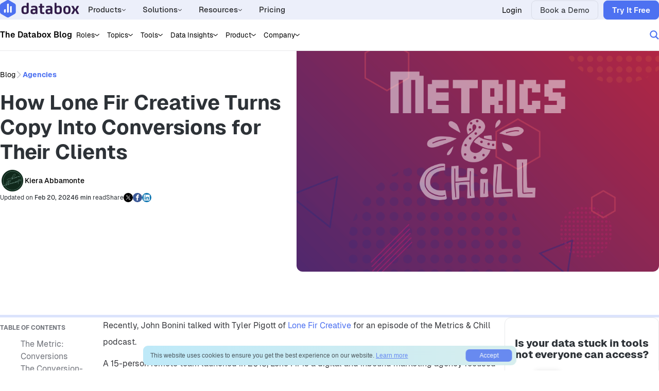

--- FILE ---
content_type: text/html; charset=UTF-8
request_url: https://databox.com/metrics-and-chill-lone-fir-creative
body_size: 39690
content:

<!DOCTYPE html>
<html lang="en">
	<head>
		<meta charset="utf-8">
		<link rel="apple-touch-icon" sizes="180x180" href="https://databox.com/wp-content/themes/databox/inc/img/favicons/apple-touch-icon.png">
<link rel="icon" type="image/png" sizes="32x32" href="https://databox.com/wp-content/themes/databox/inc/img/favicons/favicon-32x32.png">
<link rel="icon" type="image/png" sizes="16x16" href="https://databox.com/wp-content/themes/databox/inc/img/favicons/favicon-16x16.png">
<link rel="manifest" href="https://databox.com/wp-content/themes/databox/inc/img/favicons/site.webmanifest">
<link rel="mask-icon" href="https://databox.com/wp-content/themes/databox/inc/img/favicons/safari-pinned-tab.svg" color="#008ace">
<link rel="shortcut icon" href="https://databox.com/wp-content/themes/databox/inc/img/favicons/favicon.ico">
<meta name="msapplication-TileColor" content="#2b5797">
<meta name="theme-color" content="#ffffff">		<meta name="viewport" content="width=device-width, initial-scale=1.0, user-scalable=no">
		<meta name="google-site-verification" content="vHihR5bGYkklgXAjDaWuQunZ1LJsRYPKDxCWl9oKshU" />
		<meta name="facebook-domain-verification" content="gump9jnlj62slt8qfbs0mx6c341de2" />

		<link rel="preconnect" href="https://cdn1.databox.com" crossorigin>
		<link rel="preconnect" href="https://www.googletagmanager.com">

		
		<meta name='robots' content='index, follow, max-image-preview:large, max-snippet:-1, max-video-preview:-1' />

<!-- Google Tag Manager for WordPress by gtm4wp.com -->
<script data-cfasync="false" data-pagespeed-no-defer>
	var gtm4wp_datalayer_name = "dataLayer";
	var dataLayer = dataLayer || [];
</script>
<!-- End Google Tag Manager for WordPress by gtm4wp.com --><link rel="preload" href="https://databox.com/wp-content/themes/databox/inc/fonts/Geist/Geist-Regular.woff2" as="font" type="font/woff2" crossorigin><link rel="preload" href="https://databox.com/wp-content/themes/databox/inc/fonts/Geist/Geist-Medium.woff2" as="font" type="font/woff2" crossorigin><link rel="preload" href="https://databox.com/wp-content/themes/databox/inc/fonts/Geist/Geist-SemiBold.woff2" as="font" type="font/woff2" crossorigin><link rel="preload" href="https://databox.com/wp-content/themes/databox/inc/fonts/Geist/Geist-Bold.woff2" as="font" type="font/woff2" crossorigin><link rel="preload" href="https://databox.com/wp-content/themes/databox/inc/fonts/Geist/Geist-Black.woff2" as="font" type="font/woff2" crossorigin>
	<!-- This site is optimized with the Yoast SEO plugin v26.5 - https://yoast.com/wordpress/plugins/seo/ -->
	<title>How Lone Fir Creative Turns Copy Into Conversions for Their Clients | Databox</title>
	<meta name="description" content="In this episode of Metrics &amp; Chill podcast, learn how Lone Fir Creative, a words-first agency, turns brand messaging into higher conversions." />
	<link rel="canonical" href="https://databox.com/metrics-and-chill-lone-fir-creative" />
	<meta property="og:locale" content="en_US" />
	<meta property="og:type" content="article" />
	<meta property="og:title" content="How Lone Fir Creative Turns Copy Into Conversions for Their Clients | Databox" />
	<meta property="og:description" content="In this episode of Metrics &amp; Chill podcast, learn how Lone Fir Creative, a words-first agency, turns brand messaging into higher conversions." />
	<meta property="og:url" content="https://databox.com/metrics-and-chill-lone-fir-creative" />
	<meta property="og:site_name" content="Databox" />
	<meta property="article:publisher" content="https://www.facebook.com/databox/" />
	<meta property="article:published_time" content="2021-03-26T11:00:00+00:00" />
	<meta property="article:modified_time" content="2024-02-20T22:24:35+00:00" />
	<meta property="og:image" content="https://cdnwebsite.databox.com/wp-content/uploads/2021/02/04021811/metrics_chill_blog-2.png" />
	<meta property="og:image:width" content="1920" />
	<meta property="og:image:height" content="1440" />
	<meta property="og:image:type" content="image/png" />
	<meta name="author" content="Kiera Abbamonte" />
	<meta name="twitter:card" content="summary_large_image" />
	<meta name="twitter:creator" content="@https://x.com/kieraabbamonte" />
	<meta name="twitter:site" content="@databoxHQ" />
	<meta name="twitter:label1" content="Written by" />
	<meta name="twitter:data1" content="Kiera Abbamonte" />
	<meta name="twitter:label2" content="Est. reading time" />
	<meta name="twitter:data2" content="6 minutes" />
	<script type="application/ld+json" class="yoast-schema-graph">{"@context":"https://schema.org","@graph":[{"@type":"Article","@id":"https://databox.com/metrics-and-chill-lone-fir-creative#article","isPartOf":{"@id":"https://databox.com/metrics-and-chill-lone-fir-creative"},"author":{"name":"Kiera Abbamonte","@id":"https://databox.com/#/schema/person/c8ec15403add901bec04b7458fe7c07e"},"headline":"How Lone Fir Creative Turns Copy Into Conversions for Their Clients","datePublished":"2021-03-26T11:00:00+00:00","dateModified":"2024-02-20T22:24:35+00:00","mainEntityOfPage":{"@id":"https://databox.com/metrics-and-chill-lone-fir-creative"},"wordCount":1274,"publisher":{"@id":"https://databox.com/#organization"},"image":{"@id":"https://databox.com/metrics-and-chill-lone-fir-creative#primaryimage"},"thumbnailUrl":"https://cdnwebsite.databox.com/wp-content/uploads/2021/02/04021811/metrics_chill_blog-2.png","articleSection":["Agencies"],"inLanguage":"en-US"},{"@type":"WebPage","@id":"https://databox.com/metrics-and-chill-lone-fir-creative","url":"https://databox.com/metrics-and-chill-lone-fir-creative","name":"How Lone Fir Creative Turns Copy Into Conversions for Their Clients | Databox","isPartOf":{"@id":"https://databox.com/#website"},"primaryImageOfPage":{"@id":"https://databox.com/metrics-and-chill-lone-fir-creative#primaryimage"},"image":{"@id":"https://databox.com/metrics-and-chill-lone-fir-creative#primaryimage"},"thumbnailUrl":"https://cdnwebsite.databox.com/wp-content/uploads/2021/02/04021811/metrics_chill_blog-2.png","datePublished":"2021-03-26T11:00:00+00:00","dateModified":"2024-02-20T22:24:35+00:00","description":"In this episode of Metrics & Chill podcast, learn how Lone Fir Creative, a words-first agency, turns brand messaging into higher conversions.","breadcrumb":{"@id":"https://databox.com/metrics-and-chill-lone-fir-creative#breadcrumb"},"inLanguage":"en-US","potentialAction":[{"@type":"ReadAction","target":["https://databox.com/metrics-and-chill-lone-fir-creative"]}]},{"@type":"ImageObject","inLanguage":"en-US","@id":"https://databox.com/metrics-and-chill-lone-fir-creative#primaryimage","url":"https://cdnwebsite.databox.com/wp-content/uploads/2021/02/04021811/metrics_chill_blog-2.png","contentUrl":"https://cdnwebsite.databox.com/wp-content/uploads/2021/02/04021811/metrics_chill_blog-2.png","width":1920,"height":1440},{"@type":"BreadcrumbList","@id":"https://databox.com/metrics-and-chill-lone-fir-creative#breadcrumb","itemListElement":[{"@type":"ListItem","position":1,"name":"Home","item":"https://databox.com/"},{"@type":"ListItem","position":2,"name":"How Lone Fir Creative Turns Copy Into Conversions for Their Clients"}]},{"@type":"WebSite","@id":"https://databox.com/#website","url":"https://databox.com/","name":"Databox","description":"","publisher":{"@id":"https://databox.com/#organization"},"potentialAction":[{"@type":"SearchAction","target":{"@type":"EntryPoint","urlTemplate":"https://databox.com/?s={search_term_string}"},"query-input":{"@type":"PropertyValueSpecification","valueRequired":true,"valueName":"search_term_string"}}],"inLanguage":"en-US"},{"@type":"Organization","@id":"https://databox.com/#organization","name":"Databox","url":"https://databox.com/","logo":{"@type":"ImageObject","inLanguage":"en-US","@id":"https://databox.com/#/schema/logo/image/","url":"https://cdnwebsite.databox.com/wp-content/uploads/2024/05/08041246/databox-logo-icon-square.png","contentUrl":"https://cdnwebsite.databox.com/wp-content/uploads/2024/05/08041246/databox-logo-icon-square.png","width":1741,"height":1942,"caption":"Databox"},"image":{"@id":"https://databox.com/#/schema/logo/image/"},"sameAs":["https://www.facebook.com/databox/","https://x.com/databoxHQ","https://www.linkedin.com/company/databoxhq/","https://www.youtube.com/channel/UCHoXy3tknlnzXwSYWUPeZQQ"]},{"@type":"Person","@id":"https://databox.com/#/schema/person/c8ec15403add901bec04b7458fe7c07e","name":"Kiera Abbamonte","image":{"@type":"ImageObject","inLanguage":"en-US","@id":"https://databox.com/#/schema/person/image/","url":"https://secure.gravatar.com/avatar/8c8146ae87fb46c922ce3438febd4d752da7320c08d68079cb8034f72f1a9e57?s=96&d=mm&r=g","contentUrl":"https://secure.gravatar.com/avatar/8c8146ae87fb46c922ce3438febd4d752da7320c08d68079cb8034f72f1a9e57?s=96&d=mm&r=g","caption":"Kiera Abbamonte"},"description":"Kiera's a content writer who works with B2B SaaS companies. Catch up with her on Twitter @Kieraabbamonte or KieraAbbamonte.com","sameAs":["https://kieraabbamonte.com","https://www.linkedin.com/in/kiera-abbamonte/","https://x.com/https://x.com/kieraabbamonte","https://twitter.com/kieraabbamonte"],"url":"https://databox.com/author/kabbamonte"}]}</script>
	<!-- / Yoast SEO plugin. -->


<link rel="alternate" type="application/rss+xml" title="Databox &raquo; How Lone Fir Creative Turns Copy Into Conversions for Their Clients Comments Feed" href="https://databox.com/metrics-and-chill-lone-fir-creative/feed" />
<link rel="alternate" title="oEmbed (JSON)" type="application/json+oembed" href="https://databox.com/wp-json/oembed/1.0/embed?url=https%3A%2F%2Fdatabox.com%2Fmetrics-and-chill-lone-fir-creative" />
<link rel="alternate" title="oEmbed (XML)" type="text/xml+oembed" href="https://databox.com/wp-json/oembed/1.0/embed?url=https%3A%2F%2Fdatabox.com%2Fmetrics-and-chill-lone-fir-creative&#038;format=xml" />
<style id='wp-img-auto-sizes-contain-inline-css' type='text/css'>
img:is([sizes=auto i],[sizes^="auto," i]){contain-intrinsic-size:3000px 1500px}
/*# sourceURL=wp-img-auto-sizes-contain-inline-css */
</style>
<style id='wp-emoji-styles-inline-css' type='text/css'>

	img.wp-smiley, img.emoji {
		display: inline !important;
		border: none !important;
		box-shadow: none !important;
		height: 1em !important;
		width: 1em !important;
		margin: 0 0.07em !important;
		vertical-align: -0.1em !important;
		background: none !important;
		padding: 0 !important;
	}
/*# sourceURL=wp-emoji-styles-inline-css */
</style>
<style id='wp-block-library-inline-css' type='text/css'>
:root{--wp-block-synced-color:#7a00df;--wp-block-synced-color--rgb:122,0,223;--wp-bound-block-color:var(--wp-block-synced-color);--wp-editor-canvas-background:#ddd;--wp-admin-theme-color:#007cba;--wp-admin-theme-color--rgb:0,124,186;--wp-admin-theme-color-darker-10:#006ba1;--wp-admin-theme-color-darker-10--rgb:0,107,160.5;--wp-admin-theme-color-darker-20:#005a87;--wp-admin-theme-color-darker-20--rgb:0,90,135;--wp-admin-border-width-focus:2px}@media (min-resolution:192dpi){:root{--wp-admin-border-width-focus:1.5px}}.wp-element-button{cursor:pointer}:root .has-very-light-gray-background-color{background-color:#eee}:root .has-very-dark-gray-background-color{background-color:#313131}:root .has-very-light-gray-color{color:#eee}:root .has-very-dark-gray-color{color:#313131}:root .has-vivid-green-cyan-to-vivid-cyan-blue-gradient-background{background:linear-gradient(135deg,#00d084,#0693e3)}:root .has-purple-crush-gradient-background{background:linear-gradient(135deg,#34e2e4,#4721fb 50%,#ab1dfe)}:root .has-hazy-dawn-gradient-background{background:linear-gradient(135deg,#faaca8,#dad0ec)}:root .has-subdued-olive-gradient-background{background:linear-gradient(135deg,#fafae1,#67a671)}:root .has-atomic-cream-gradient-background{background:linear-gradient(135deg,#fdd79a,#004a59)}:root .has-nightshade-gradient-background{background:linear-gradient(135deg,#330968,#31cdcf)}:root .has-midnight-gradient-background{background:linear-gradient(135deg,#020381,#2874fc)}:root{--wp--preset--font-size--normal:16px;--wp--preset--font-size--huge:42px}.has-regular-font-size{font-size:1em}.has-larger-font-size{font-size:2.625em}.has-normal-font-size{font-size:var(--wp--preset--font-size--normal)}.has-huge-font-size{font-size:var(--wp--preset--font-size--huge)}.has-text-align-center{text-align:center}.has-text-align-left{text-align:left}.has-text-align-right{text-align:right}.has-fit-text{white-space:nowrap!important}#end-resizable-editor-section{display:none}.aligncenter{clear:both}.items-justified-left{justify-content:flex-start}.items-justified-center{justify-content:center}.items-justified-right{justify-content:flex-end}.items-justified-space-between{justify-content:space-between}.screen-reader-text{border:0;clip-path:inset(50%);height:1px;margin:-1px;overflow:hidden;padding:0;position:absolute;width:1px;word-wrap:normal!important}.screen-reader-text:focus{background-color:#ddd;clip-path:none;color:#444;display:block;font-size:1em;height:auto;left:5px;line-height:normal;padding:15px 23px 14px;text-decoration:none;top:5px;width:auto;z-index:100000}html :where(.has-border-color){border-style:solid}html :where([style*=border-top-color]){border-top-style:solid}html :where([style*=border-right-color]){border-right-style:solid}html :where([style*=border-bottom-color]){border-bottom-style:solid}html :where([style*=border-left-color]){border-left-style:solid}html :where([style*=border-width]){border-style:solid}html :where([style*=border-top-width]){border-top-style:solid}html :where([style*=border-right-width]){border-right-style:solid}html :where([style*=border-bottom-width]){border-bottom-style:solid}html :where([style*=border-left-width]){border-left-style:solid}html :where(img[class*=wp-image-]){height:auto;max-width:100%}:where(figure){margin:0 0 1em}html :where(.is-position-sticky){--wp-admin--admin-bar--position-offset:var(--wp-admin--admin-bar--height,0px)}@media screen and (max-width:600px){html :where(.is-position-sticky){--wp-admin--admin-bar--position-offset:0px}}

/*# sourceURL=wp-block-library-inline-css */
</style><style id='wp-block-heading-inline-css' type='text/css'>
h1:where(.wp-block-heading).has-background,h2:where(.wp-block-heading).has-background,h3:where(.wp-block-heading).has-background,h4:where(.wp-block-heading).has-background,h5:where(.wp-block-heading).has-background,h6:where(.wp-block-heading).has-background{padding:1.25em 2.375em}h1.has-text-align-left[style*=writing-mode]:where([style*=vertical-lr]),h1.has-text-align-right[style*=writing-mode]:where([style*=vertical-rl]),h2.has-text-align-left[style*=writing-mode]:where([style*=vertical-lr]),h2.has-text-align-right[style*=writing-mode]:where([style*=vertical-rl]),h3.has-text-align-left[style*=writing-mode]:where([style*=vertical-lr]),h3.has-text-align-right[style*=writing-mode]:where([style*=vertical-rl]),h4.has-text-align-left[style*=writing-mode]:where([style*=vertical-lr]),h4.has-text-align-right[style*=writing-mode]:where([style*=vertical-rl]),h5.has-text-align-left[style*=writing-mode]:where([style*=vertical-lr]),h5.has-text-align-right[style*=writing-mode]:where([style*=vertical-rl]),h6.has-text-align-left[style*=writing-mode]:where([style*=vertical-lr]),h6.has-text-align-right[style*=writing-mode]:where([style*=vertical-rl]){rotate:180deg}
/*# sourceURL=https://databox.com/wp-includes/blocks/heading/style.min.css */
</style>
<style id='wp-block-list-inline-css' type='text/css'>
ol,ul{box-sizing:border-box}:root :where(.wp-block-list.has-background){padding:1.25em 2.375em}
/*# sourceURL=https://databox.com/wp-includes/blocks/list/style.min.css */
</style>
<style id='wp-block-group-inline-css' type='text/css'>
.wp-block-group{box-sizing:border-box}:where(.wp-block-group.wp-block-group-is-layout-constrained){position:relative}
/*# sourceURL=https://databox.com/wp-includes/blocks/group/style.min.css */
</style>
<style id='wp-block-paragraph-inline-css' type='text/css'>
.is-small-text{font-size:.875em}.is-regular-text{font-size:1em}.is-large-text{font-size:2.25em}.is-larger-text{font-size:3em}.has-drop-cap:not(:focus):first-letter{float:left;font-size:8.4em;font-style:normal;font-weight:100;line-height:.68;margin:.05em .1em 0 0;text-transform:uppercase}body.rtl .has-drop-cap:not(:focus):first-letter{float:none;margin-left:.1em}p.has-drop-cap.has-background{overflow:hidden}:root :where(p.has-background){padding:1.25em 2.375em}:where(p.has-text-color:not(.has-link-color)) a{color:inherit}p.has-text-align-left[style*="writing-mode:vertical-lr"],p.has-text-align-right[style*="writing-mode:vertical-rl"]{rotate:180deg}
/*# sourceURL=https://databox.com/wp-includes/blocks/paragraph/style.min.css */
</style>
<style id='wp-block-pullquote-inline-css' type='text/css'>
.wp-block-pullquote{box-sizing:border-box;margin:0 0 1em;overflow-wrap:break-word;padding:4em 0;text-align:center}.wp-block-pullquote blockquote,.wp-block-pullquote p{color:inherit}.wp-block-pullquote blockquote{margin:0}.wp-block-pullquote p{margin-top:0}.wp-block-pullquote p:last-child{margin-bottom:0}.wp-block-pullquote.alignleft,.wp-block-pullquote.alignright{max-width:420px}.wp-block-pullquote cite,.wp-block-pullquote footer{position:relative}.wp-block-pullquote .has-text-color a{color:inherit}.wp-block-pullquote.has-text-align-left blockquote{text-align:left}.wp-block-pullquote.has-text-align-right blockquote{text-align:right}.wp-block-pullquote.has-text-align-center blockquote{text-align:center}.wp-block-pullquote.is-style-solid-color{border:none}.wp-block-pullquote.is-style-solid-color blockquote{margin-left:auto;margin-right:auto;max-width:60%}.wp-block-pullquote.is-style-solid-color blockquote p{font-size:2em;margin-bottom:0;margin-top:0}.wp-block-pullquote.is-style-solid-color blockquote cite{font-style:normal;text-transform:none}.wp-block-pullquote :where(cite){color:inherit;display:block}
/*# sourceURL=https://databox.com/wp-includes/blocks/pullquote/style.min.css */
</style>
<style id='wp-block-quote-inline-css' type='text/css'>
.wp-block-quote{box-sizing:border-box;overflow-wrap:break-word}.wp-block-quote.is-large:where(:not(.is-style-plain)),.wp-block-quote.is-style-large:where(:not(.is-style-plain)){margin-bottom:1em;padding:0 1em}.wp-block-quote.is-large:where(:not(.is-style-plain)) p,.wp-block-quote.is-style-large:where(:not(.is-style-plain)) p{font-size:1.5em;font-style:italic;line-height:1.6}.wp-block-quote.is-large:where(:not(.is-style-plain)) cite,.wp-block-quote.is-large:where(:not(.is-style-plain)) footer,.wp-block-quote.is-style-large:where(:not(.is-style-plain)) cite,.wp-block-quote.is-style-large:where(:not(.is-style-plain)) footer{font-size:1.125em;text-align:right}.wp-block-quote>cite{display:block}
/*# sourceURL=https://databox.com/wp-includes/blocks/quote/style.min.css */
</style>
<style id='wp-block-spacer-inline-css' type='text/css'>
.wp-block-spacer{clear:both}
/*# sourceURL=https://databox.com/wp-includes/blocks/spacer/style.min.css */
</style>
<style id='wp-block-table-inline-css' type='text/css'>
.wp-block-table{overflow-x:auto}.wp-block-table table{border-collapse:collapse;width:100%}.wp-block-table thead{border-bottom:3px solid}.wp-block-table tfoot{border-top:3px solid}.wp-block-table td,.wp-block-table th{border:1px solid;padding:.5em}.wp-block-table .has-fixed-layout{table-layout:fixed;width:100%}.wp-block-table .has-fixed-layout td,.wp-block-table .has-fixed-layout th{word-break:break-word}.wp-block-table.aligncenter,.wp-block-table.alignleft,.wp-block-table.alignright{display:table;width:auto}.wp-block-table.aligncenter td,.wp-block-table.aligncenter th,.wp-block-table.alignleft td,.wp-block-table.alignleft th,.wp-block-table.alignright td,.wp-block-table.alignright th{word-break:break-word}.wp-block-table .has-subtle-light-gray-background-color{background-color:#f3f4f5}.wp-block-table .has-subtle-pale-green-background-color{background-color:#e9fbe5}.wp-block-table .has-subtle-pale-blue-background-color{background-color:#e7f5fe}.wp-block-table .has-subtle-pale-pink-background-color{background-color:#fcf0ef}.wp-block-table.is-style-stripes{background-color:initial;border-collapse:inherit;border-spacing:0}.wp-block-table.is-style-stripes tbody tr:nth-child(odd){background-color:#f0f0f0}.wp-block-table.is-style-stripes.has-subtle-light-gray-background-color tbody tr:nth-child(odd){background-color:#f3f4f5}.wp-block-table.is-style-stripes.has-subtle-pale-green-background-color tbody tr:nth-child(odd){background-color:#e9fbe5}.wp-block-table.is-style-stripes.has-subtle-pale-blue-background-color tbody tr:nth-child(odd){background-color:#e7f5fe}.wp-block-table.is-style-stripes.has-subtle-pale-pink-background-color tbody tr:nth-child(odd){background-color:#fcf0ef}.wp-block-table.is-style-stripes td,.wp-block-table.is-style-stripes th{border-color:#0000}.wp-block-table.is-style-stripes{border-bottom:1px solid #f0f0f0}.wp-block-table .has-border-color td,.wp-block-table .has-border-color th,.wp-block-table .has-border-color tr,.wp-block-table .has-border-color>*{border-color:inherit}.wp-block-table table[style*=border-top-color] tr:first-child,.wp-block-table table[style*=border-top-color] tr:first-child td,.wp-block-table table[style*=border-top-color] tr:first-child th,.wp-block-table table[style*=border-top-color]>*,.wp-block-table table[style*=border-top-color]>* td,.wp-block-table table[style*=border-top-color]>* th{border-top-color:inherit}.wp-block-table table[style*=border-top-color] tr:not(:first-child){border-top-color:initial}.wp-block-table table[style*=border-right-color] td:last-child,.wp-block-table table[style*=border-right-color] th,.wp-block-table table[style*=border-right-color] tr,.wp-block-table table[style*=border-right-color]>*{border-right-color:inherit}.wp-block-table table[style*=border-bottom-color] tr:last-child,.wp-block-table table[style*=border-bottom-color] tr:last-child td,.wp-block-table table[style*=border-bottom-color] tr:last-child th,.wp-block-table table[style*=border-bottom-color]>*,.wp-block-table table[style*=border-bottom-color]>* td,.wp-block-table table[style*=border-bottom-color]>* th{border-bottom-color:inherit}.wp-block-table table[style*=border-bottom-color] tr:not(:last-child){border-bottom-color:initial}.wp-block-table table[style*=border-left-color] td:first-child,.wp-block-table table[style*=border-left-color] th,.wp-block-table table[style*=border-left-color] tr,.wp-block-table table[style*=border-left-color]>*{border-left-color:inherit}.wp-block-table table[style*=border-style] td,.wp-block-table table[style*=border-style] th,.wp-block-table table[style*=border-style] tr,.wp-block-table table[style*=border-style]>*{border-style:inherit}.wp-block-table table[style*=border-width] td,.wp-block-table table[style*=border-width] th,.wp-block-table table[style*=border-width] tr,.wp-block-table table[style*=border-width]>*{border-style:inherit;border-width:inherit}
/*# sourceURL=https://databox.com/wp-includes/blocks/table/style.min.css */
</style>
<style id='global-styles-inline-css' type='text/css'>
:root{--wp--preset--aspect-ratio--square: 1;--wp--preset--aspect-ratio--4-3: 4/3;--wp--preset--aspect-ratio--3-4: 3/4;--wp--preset--aspect-ratio--3-2: 3/2;--wp--preset--aspect-ratio--2-3: 2/3;--wp--preset--aspect-ratio--16-9: 16/9;--wp--preset--aspect-ratio--9-16: 9/16;--wp--preset--color--black: #000000;--wp--preset--color--cyan-bluish-gray: #abb8c3;--wp--preset--color--white: #ffffff;--wp--preset--color--pale-pink: #f78da7;--wp--preset--color--vivid-red: #cf2e2e;--wp--preset--color--luminous-vivid-orange: #ff6900;--wp--preset--color--luminous-vivid-amber: #fcb900;--wp--preset--color--light-green-cyan: #7bdcb5;--wp--preset--color--vivid-green-cyan: #00d084;--wp--preset--color--pale-cyan-blue: #8ed1fc;--wp--preset--color--vivid-cyan-blue: #0693e3;--wp--preset--color--vivid-purple: #9b51e0;--wp--preset--gradient--vivid-cyan-blue-to-vivid-purple: linear-gradient(135deg,rgb(6,147,227) 0%,rgb(155,81,224) 100%);--wp--preset--gradient--light-green-cyan-to-vivid-green-cyan: linear-gradient(135deg,rgb(122,220,180) 0%,rgb(0,208,130) 100%);--wp--preset--gradient--luminous-vivid-amber-to-luminous-vivid-orange: linear-gradient(135deg,rgb(252,185,0) 0%,rgb(255,105,0) 100%);--wp--preset--gradient--luminous-vivid-orange-to-vivid-red: linear-gradient(135deg,rgb(255,105,0) 0%,rgb(207,46,46) 100%);--wp--preset--gradient--very-light-gray-to-cyan-bluish-gray: linear-gradient(135deg,rgb(238,238,238) 0%,rgb(169,184,195) 100%);--wp--preset--gradient--cool-to-warm-spectrum: linear-gradient(135deg,rgb(74,234,220) 0%,rgb(151,120,209) 20%,rgb(207,42,186) 40%,rgb(238,44,130) 60%,rgb(251,105,98) 80%,rgb(254,248,76) 100%);--wp--preset--gradient--blush-light-purple: linear-gradient(135deg,rgb(255,206,236) 0%,rgb(152,150,240) 100%);--wp--preset--gradient--blush-bordeaux: linear-gradient(135deg,rgb(254,205,165) 0%,rgb(254,45,45) 50%,rgb(107,0,62) 100%);--wp--preset--gradient--luminous-dusk: linear-gradient(135deg,rgb(255,203,112) 0%,rgb(199,81,192) 50%,rgb(65,88,208) 100%);--wp--preset--gradient--pale-ocean: linear-gradient(135deg,rgb(255,245,203) 0%,rgb(182,227,212) 50%,rgb(51,167,181) 100%);--wp--preset--gradient--electric-grass: linear-gradient(135deg,rgb(202,248,128) 0%,rgb(113,206,126) 100%);--wp--preset--gradient--midnight: linear-gradient(135deg,rgb(2,3,129) 0%,rgb(40,116,252) 100%);--wp--preset--font-size--small: 13px;--wp--preset--font-size--medium: 20px;--wp--preset--font-size--large: 36px;--wp--preset--font-size--x-large: 42px;--wp--preset--spacing--20: 0.44rem;--wp--preset--spacing--30: 0.67rem;--wp--preset--spacing--40: 1rem;--wp--preset--spacing--50: 1.5rem;--wp--preset--spacing--60: 2.25rem;--wp--preset--spacing--70: 3.38rem;--wp--preset--spacing--80: 5.06rem;--wp--preset--shadow--natural: 6px 6px 9px rgba(0, 0, 0, 0.2);--wp--preset--shadow--deep: 12px 12px 50px rgba(0, 0, 0, 0.4);--wp--preset--shadow--sharp: 6px 6px 0px rgba(0, 0, 0, 0.2);--wp--preset--shadow--outlined: 6px 6px 0px -3px rgb(255, 255, 255), 6px 6px rgb(0, 0, 0);--wp--preset--shadow--crisp: 6px 6px 0px rgb(0, 0, 0);}:where(.is-layout-flex){gap: 0.5em;}:where(.is-layout-grid){gap: 0.5em;}body .is-layout-flex{display: flex;}.is-layout-flex{flex-wrap: wrap;align-items: center;}.is-layout-flex > :is(*, div){margin: 0;}body .is-layout-grid{display: grid;}.is-layout-grid > :is(*, div){margin: 0;}:where(.wp-block-columns.is-layout-flex){gap: 2em;}:where(.wp-block-columns.is-layout-grid){gap: 2em;}:where(.wp-block-post-template.is-layout-flex){gap: 1.25em;}:where(.wp-block-post-template.is-layout-grid){gap: 1.25em;}.has-black-color{color: var(--wp--preset--color--black) !important;}.has-cyan-bluish-gray-color{color: var(--wp--preset--color--cyan-bluish-gray) !important;}.has-white-color{color: var(--wp--preset--color--white) !important;}.has-pale-pink-color{color: var(--wp--preset--color--pale-pink) !important;}.has-vivid-red-color{color: var(--wp--preset--color--vivid-red) !important;}.has-luminous-vivid-orange-color{color: var(--wp--preset--color--luminous-vivid-orange) !important;}.has-luminous-vivid-amber-color{color: var(--wp--preset--color--luminous-vivid-amber) !important;}.has-light-green-cyan-color{color: var(--wp--preset--color--light-green-cyan) !important;}.has-vivid-green-cyan-color{color: var(--wp--preset--color--vivid-green-cyan) !important;}.has-pale-cyan-blue-color{color: var(--wp--preset--color--pale-cyan-blue) !important;}.has-vivid-cyan-blue-color{color: var(--wp--preset--color--vivid-cyan-blue) !important;}.has-vivid-purple-color{color: var(--wp--preset--color--vivid-purple) !important;}.has-black-background-color{background-color: var(--wp--preset--color--black) !important;}.has-cyan-bluish-gray-background-color{background-color: var(--wp--preset--color--cyan-bluish-gray) !important;}.has-white-background-color{background-color: var(--wp--preset--color--white) !important;}.has-pale-pink-background-color{background-color: var(--wp--preset--color--pale-pink) !important;}.has-vivid-red-background-color{background-color: var(--wp--preset--color--vivid-red) !important;}.has-luminous-vivid-orange-background-color{background-color: var(--wp--preset--color--luminous-vivid-orange) !important;}.has-luminous-vivid-amber-background-color{background-color: var(--wp--preset--color--luminous-vivid-amber) !important;}.has-light-green-cyan-background-color{background-color: var(--wp--preset--color--light-green-cyan) !important;}.has-vivid-green-cyan-background-color{background-color: var(--wp--preset--color--vivid-green-cyan) !important;}.has-pale-cyan-blue-background-color{background-color: var(--wp--preset--color--pale-cyan-blue) !important;}.has-vivid-cyan-blue-background-color{background-color: var(--wp--preset--color--vivid-cyan-blue) !important;}.has-vivid-purple-background-color{background-color: var(--wp--preset--color--vivid-purple) !important;}.has-black-border-color{border-color: var(--wp--preset--color--black) !important;}.has-cyan-bluish-gray-border-color{border-color: var(--wp--preset--color--cyan-bluish-gray) !important;}.has-white-border-color{border-color: var(--wp--preset--color--white) !important;}.has-pale-pink-border-color{border-color: var(--wp--preset--color--pale-pink) !important;}.has-vivid-red-border-color{border-color: var(--wp--preset--color--vivid-red) !important;}.has-luminous-vivid-orange-border-color{border-color: var(--wp--preset--color--luminous-vivid-orange) !important;}.has-luminous-vivid-amber-border-color{border-color: var(--wp--preset--color--luminous-vivid-amber) !important;}.has-light-green-cyan-border-color{border-color: var(--wp--preset--color--light-green-cyan) !important;}.has-vivid-green-cyan-border-color{border-color: var(--wp--preset--color--vivid-green-cyan) !important;}.has-pale-cyan-blue-border-color{border-color: var(--wp--preset--color--pale-cyan-blue) !important;}.has-vivid-cyan-blue-border-color{border-color: var(--wp--preset--color--vivid-cyan-blue) !important;}.has-vivid-purple-border-color{border-color: var(--wp--preset--color--vivid-purple) !important;}.has-vivid-cyan-blue-to-vivid-purple-gradient-background{background: var(--wp--preset--gradient--vivid-cyan-blue-to-vivid-purple) !important;}.has-light-green-cyan-to-vivid-green-cyan-gradient-background{background: var(--wp--preset--gradient--light-green-cyan-to-vivid-green-cyan) !important;}.has-luminous-vivid-amber-to-luminous-vivid-orange-gradient-background{background: var(--wp--preset--gradient--luminous-vivid-amber-to-luminous-vivid-orange) !important;}.has-luminous-vivid-orange-to-vivid-red-gradient-background{background: var(--wp--preset--gradient--luminous-vivid-orange-to-vivid-red) !important;}.has-very-light-gray-to-cyan-bluish-gray-gradient-background{background: var(--wp--preset--gradient--very-light-gray-to-cyan-bluish-gray) !important;}.has-cool-to-warm-spectrum-gradient-background{background: var(--wp--preset--gradient--cool-to-warm-spectrum) !important;}.has-blush-light-purple-gradient-background{background: var(--wp--preset--gradient--blush-light-purple) !important;}.has-blush-bordeaux-gradient-background{background: var(--wp--preset--gradient--blush-bordeaux) !important;}.has-luminous-dusk-gradient-background{background: var(--wp--preset--gradient--luminous-dusk) !important;}.has-pale-ocean-gradient-background{background: var(--wp--preset--gradient--pale-ocean) !important;}.has-electric-grass-gradient-background{background: var(--wp--preset--gradient--electric-grass) !important;}.has-midnight-gradient-background{background: var(--wp--preset--gradient--midnight) !important;}.has-small-font-size{font-size: var(--wp--preset--font-size--small) !important;}.has-medium-font-size{font-size: var(--wp--preset--font-size--medium) !important;}.has-large-font-size{font-size: var(--wp--preset--font-size--large) !important;}.has-x-large-font-size{font-size: var(--wp--preset--font-size--x-large) !important;}
:root :where(.wp-block-pullquote){font-size: 1.5em;line-height: 1.6;}
/*# sourceURL=global-styles-inline-css */
</style>

<style id='classic-theme-styles-inline-css' type='text/css'>
/*! This file is auto-generated */
.wp-block-button__link{color:#fff;background-color:#32373c;border-radius:9999px;box-shadow:none;text-decoration:none;padding:calc(.667em + 2px) calc(1.333em + 2px);font-size:1.125em}.wp-block-file__button{background:#32373c;color:#fff;text-decoration:none}
/*# sourceURL=/wp-includes/css/classic-themes.min.css */
</style>
<link rel='stylesheet' id='styles-css' href='https://databox.com/wp-content/themes/databox/inc/css/styles.css?ver=484' type='text/css' media='all' />
<link rel='stylesheet' id='wpdreams-asl-basic-css' href='https://databox.com/wp-content/plugins/ajax-search-lite/css/style.basic.css?ver=4.13.4' type='text/css' media='all' />
<style id='wpdreams-asl-basic-inline-css' type='text/css'>

					div[id*='ajaxsearchlitesettings'].searchsettings .asl_option_inner label {
						font-size: 0px !important;
						color: rgba(0, 0, 0, 0);
					}
					div[id*='ajaxsearchlitesettings'].searchsettings .asl_option_inner label:after {
						font-size: 11px !important;
						position: absolute;
						top: 0;
						left: 0;
						z-index: 1;
					}
					.asl_w_container {
						width: 100%;
						margin: 0px 0px 0px 0px;
						min-width: 200px;
					}
					div[id*='ajaxsearchlite'].asl_m {
						width: 100%;
					}
					div[id*='ajaxsearchliteres'].wpdreams_asl_results div.resdrg span.highlighted {
						font-weight: bold;
						color: rgb(29, 154, 214);
						background-color: rgb(215, 241, 228);
					}
					div[id*='ajaxsearchliteres'].wpdreams_asl_results .results img.asl_image {
						width: 70px;
						height: 70px;
						object-fit: cover;
					}
					div[id*='ajaxsearchlite'].asl_r .results {
						max-height: none;
					}
					div[id*='ajaxsearchlite'].asl_r {
						position: absolute;
					}
				
						div.asl_r.asl_w.vertical .results .item::after {
							display: block;
							position: absolute;
							bottom: 0;
							content: '';
							height: 1px;
							width: 100%;
							background: #D8D8D8;
						}
						div.asl_r.asl_w.vertical .results .item.asl_last_item::after {
							display: none;
						}
					
/*# sourceURL=wpdreams-asl-basic-inline-css */
</style>
<link rel='stylesheet' id='wpdreams-asl-instance-css' href='https://databox.com/wp-content/plugins/ajax-search-lite/css/style-curvy-black.css?ver=4.13.4' type='text/css' media='all' />
<link rel="https://api.w.org/" href="https://databox.com/wp-json/" /><link rel="alternate" title="JSON" type="application/json" href="https://databox.com/wp-json/wp/v2/posts/111563" /><link rel="EditURI" type="application/rsd+xml" title="RSD" href="https://databox.com/xmlrpc.php?rsd" />
<meta name="generator" content="WordPress 6.9" />
<link rel='shortlink' href='https://databox.com/?p=111563' />

<!-- Google Tag Manager for WordPress by gtm4wp.com -->
<!-- GTM Container placement set to automatic -->
<script data-cfasync="false" data-pagespeed-no-defer type="text/javascript">
	var dataLayer_content = {"pageTitle":"How Lone Fir Creative Turns Copy Into Conversions for Their Clients | Databox","pagePostType":"post","pagePostType2":"single-post","pageCategory":["agencies"],"pagePostAuthor":"Kiera Abbamonte","pagePostDate":"March 26, 2021","pagePostDateYear":2021,"pagePostDateMonth":3,"pagePostDateDay":26,"pagePostDateDayName":"Friday","pagePostDateHour":7,"pagePostDateMinute":0,"pagePostDateIso":"2021-03-26T07:00:00-04:00","pagePostDateUnix":1616742000,"pagePostTerms":{"category":["Agencies"],"website-segment":["podcast","resources"],"meta":{"wps_subtitle":"In this episode of Metrics & Chill podcast, learn how Lone Fir Creative, a words-first agency, turns brand messaging into higher conversions.","amazonS3_cache":"a:302:{s:54:\"\/\/databox.com\/wp-content\/uploads\/2021\/03\/FR_quote1.png\";a:2:{s:2:\"id\";i:111417;s:11:\"source_type\";s:13:\"media-library\";}s:63:\"\/\/databox.com\/wp-content\/uploads\/2021\/03\/FR_quote1-1000x485.png\";a:2:{s:2:\"id\";i:111417;s:11:\"source_type\";s:13:\"media-library\";}s:74:\"\/\/cdnwebsite.databox.com\/wp-content\/uploads\/2021\/03\/24093301\/FR_quote1.png\";a:2:{s:2:\"id\";i:111417;s:11:\"source_type\";s:13:\"media-library\";}s:83:\"\/\/cdnwebsite.databox.com\/wp-content\/uploads\/2021\/03\/24093301\/FR_quote1-1000x485.png\";a:2:{s:2:\"id\";i:111417;s:11:\"source_type\";s:13:\"media-library\";}s:56:\"\/\/databox.com\/wp-content\/uploads\/2021\/03\/FM_benefits.png\";a:2:{s:2:\"id\";i:111419;s:11:\"source_type\";s:13:\"media-library\";}s:65:\"\/\/databox.com\/wp-content\/uploads\/2021\/03\/FM_benefits-1000x297.png\";a:2:{s:2:\"id\";i:111419;s:11:\"source_type\";s:13:\"media-library\";}s:76:\"\/\/cdnwebsite.databox.com\/wp-content\/uploads\/2021\/03\/24093254\/FM_benefits.png\";a:2:{s:2:\"id\";i:111419;s:11:\"source_type\";s:13:\"media-library\";}s:85:\"\/\/cdnwebsite.databox.com\/wp-content\/uploads\/2021\/03\/24093254\/FM_benefits-1000x297.png\";a:2:{s:2:\"id\";i:111419;s:11:\"source_type\";s:13:\"media-library\";}s:60:\"\/\/databox.com\/wp-content\/uploads\/2021\/03\/FR_integrations.png\";a:2:{s:2:\"id\";i:111423;s:11:\"source_type\";s:13:\"media-library\";}s:69:\"\/\/databox.com\/wp-content\/uploads\/2021\/03\/FR_integrations-1000x205.png\";a:2:{s:2:\"id\";i:111423;s:11:\"source_type\";s:13:\"media-library\";}s:80:\"\/\/cdnwebsite.databox.com\/wp-content\/uploads\/2021\/03\/24093237\/FR_integrations.png\";a:2:{s:2:\"id\";i:111423;s:11:\"source_type\";s:13:\"media-library\";}s:89:\"\/\/cdnwebsite.databox.com\/wp-content\/uploads\/2021\/03\/24093237\/FR_integrations-1000x205.png\";a:2:{s:2:\"id\";i:111423;s:11:\"source_type\";s:13:\"media-library\";}s:54:\"\/\/databox.com\/wp-content\/uploads\/2021\/03\/FR_images.jpg\";a:2:{s:2:\"id\";i:111421;s:11:\"source_type\";s:13:\"media-library\";}s:63:\"\/\/databox.com\/wp-content\/uploads\/2021\/03\/FR_images-1000x985.jpg\";a:2:{s:2:\"id\";i:111421;s:11:\"source_type\";s:13:\"media-library\";}s:74:\"\/\/cdnwebsite.databox.com\/wp-content\/uploads\/2021\/03\/24093246\/FR_images.jpg\";a:2:{s:2:\"id\";i:111421;s:11:\"source_type\";s:13:\"media-library\";}s:83:\"\/\/cdnwebsite.databox.com\/wp-content\/uploads\/2021\/03\/24093246\/FR_images-1000x985.jpg\";a:2:{s:2:\"id\";i:111421;s:11:\"source_type\";s:13:\"media-library\";}s:57:\"\/\/databox.com\/wp-content\/uploads\/2020\/07\/cta_general1.png\";a:2:{s:2:\"id\";i:81683;s:11:\"source_type\";s:13:\"media-library\";}s:66:\"\/\/databox.com\/wp-content\/uploads\/2020\/07\/cta_general1-1000x307.png\";a:2:{s:2:\"id\";i:81683;s:11:\"source_type\";s:13:\"media-library\";}s:77:\"\/\/cdnwebsite.databox.com\/wp-content\/uploads\/2020\/07\/06152903\/cta_general1.png\";a:2:{s:2:\"id\";i:81683;s:11:\"source_type\";s:13:\"media-library\";}s:86:\"\/\/cdnwebsite.databox.com\/wp-content\/uploads\/2020\/07\/06152903\/cta_general1-1000x307.png\";a:2:{s:2:\"id\";i:81683;s:11:\"source_type\";s:13:\"media-library\";}s:63:\"\/\/databox.com\/wp-content\/uploads\/2021\/03\/Hero-Factory_quote.png\";a:2:{s:2:\"id\";i:110453;s:11:\"source_type\";s:13:\"media-library\";}s:72:\"\/\/databox.com\/wp-content\/uploads\/2021\/03\/Hero-Factory_quote-1000x485.png\";a:2:{s:2:\"id\";i:110453;s:11:\"source_type\";s:13:\"media-library\";}s:83:\"\/\/cdnwebsite.databox.com\/wp-content\/uploads\/2021\/03\/16073343\/Hero-Factory_quote.png\";a:2:{s:2:\"id\";i:110453;s:11:\"source_type\";s:13:\"media-library\";}s:92:\"\/\/cdnwebsite.databox.com\/wp-content\/uploads\/2021\/03\/16073343\/Hero-Factory_quote-1000x485.png\";a:2:{s:2:\"id\";i:110453;s:11:\"source_type\";s:13:\"media-library\";}s:66:\"\/\/databox.com\/wp-content\/uploads\/2021\/03\/hero-Factory_benefits.png\";a:2:{s:2:\"id\";i:110449;s:11:\"source_type\";s:13:\"media-library\";}s:75:\"\/\/databox.com\/wp-content\/uploads\/2021\/03\/hero-Factory_benefits-1000x297.png\";a:2:{s:2:\"id\";i:110449;s:11:\"source_type\";s:13:\"media-library\";}s:86:\"\/\/cdnwebsite.databox.com\/wp-content\/uploads\/2021\/03\/16073359\/hero-Factory_benefits.png\";a:2:{s:2:\"id\";i:110449;s:11:\"source_type\";s:13:\"media-library\";}s:95:\"\/\/cdnwebsite.databox.com\/wp-content\/uploads\/2021\/03\/16073359\/hero-Factory_benefits-1000x297.png\";a:2:{s:2:\"id\";i:110449;s:11:\"source_type\";s:13:\"media-library\";}s:70:\"\/\/databox.com\/wp-content\/uploads\/2021\/03\/Hero-factory_integrations.png\";a:2:{s:2:\"id\";i:110451;s:11:\"source_type\";s:13:\"media-library\";}s:79:\"\/\/databox.com\/wp-content\/uploads\/2021\/03\/Hero-factory_integrations-1000x205.png\";a:2:{s:2:\"id\";i:110451;s:11:\"source_type\";s:13:\"media-library\";}s:90:\"\/\/cdnwebsite.databox.com\/wp-content\/uploads\/2021\/03\/16073351\/Hero-factory_integrations.png\";a:2:{s:2:\"id\";i:110451;s:11:\"source_type\";s:13:\"media-library\";}s:99:\"\/\/cdnwebsite.databox.com\/wp-content\/uploads\/2021\/03\/16073351\/Hero-factory_integrations-1000x205.png\";a:2:{s:2:\"id\";i:110451;s:11:\"source_type\";s:13:\"media-library\";}s:64:\"\/\/databox.com\/wp-content\/uploads\/2021\/03\/hero-Factory_images.jpg\";a:2:{s:2:\"id\";i:110471;s:11:\"source_type\";s:13:\"media-library\";}s:73:\"\/\/databox.com\/wp-content\/uploads\/2021\/03\/hero-Factory_images-1000x985.jpg\";a:2:{s:2:\"id\";i:110471;s:11:\"source_type\";s:13:\"media-library\";}s:84:\"\/\/cdnwebsite.databox.com\/wp-content\/uploads\/2021\/03\/16074916\/hero-Factory_images.jpg\";a:2:{s:2:\"id\";i:110471;s:11:\"source_type\";s:13:\"media-library\";}s:93:\"\/\/cdnwebsite.databox.com\/wp-content\/uploads\/2021\/03\/16074916\/hero-Factory_images-1000x985.jpg\";a:2:{s:2:\"id\";i:110471;s:11:\"source_type\";s:13:\"media-library\";}s:57:\"\/\/databox.com\/wp-content\/uploads\/2021\/03\/Agent6_quote.png\";a:2:{s:2:\"id\";i:109471;s:11:\"source_type\";s:13:\"media-library\";}s:66:\"\/\/databox.com\/wp-content\/uploads\/2021\/03\/Agent6_quote-1000x485.png\";a:2:{s:2:\"id\";i:109471;s:11:\"source_type\";s:13:\"media-library\";}s:77:\"\/\/cdnwebsite.databox.com\/wp-content\/uploads\/2021\/03\/09070931\/Agent6_quote.png\";a:2:{s:2:\"id\";i:109471;s:11:\"source_type\";s:13:\"media-library\";}s:86:\"\/\/cdnwebsite.databox.com\/wp-content\/uploads\/2021\/03\/09070931\/Agent6_quote-1000x485.png\";a:2:{s:2:\"id\";i:109471;s:11:\"source_type\";s:13:\"media-library\";}s:60:\"\/\/databox.com\/wp-content\/uploads\/2021\/03\/Agent6_benefits.png\";a:2:{s:2:\"id\";i:109447;s:11:\"source_type\";s:13:\"media-library\";}s:69:\"\/\/databox.com\/wp-content\/uploads\/2021\/03\/Agent6_benefits-1000x297.png\";a:2:{s:2:\"id\";i:109447;s:11:\"source_type\";s:13:\"media-library\";}s:80:\"\/\/cdnwebsite.databox.com\/wp-content\/uploads\/2021\/03\/09064956\/Agent6_benefits.png\";a:2:{s:2:\"id\";i:109447;s:11:\"source_type\";s:13:\"media-library\";}s:89:\"\/\/cdnwebsite.databox.com\/wp-content\/uploads\/2021\/03\/09064956\/Agent6_benefits-1000x297.png\";a:2:{s:2:\"id\";i:109447;s:11:\"source_type\";s:13:\"media-library\";}s:64:\"\/\/databox.com\/wp-content\/uploads\/2021\/03\/Agent6_integrations.png\";a:2:{s:2:\"id\";i:109445;s:11:\"source_type\";s:13:\"media-library\";}s:73:\"\/\/databox.com\/wp-content\/uploads\/2021\/03\/Agent6_integrations-1000x205.png\";a:2:{s:2:\"id\";i:109445;s:11:\"source_type\";s:13:\"media-library\";}s:84:\"\/\/cdnwebsite.databox.com\/wp-content\/uploads\/2021\/03\/09065004\/Agent6_integrations.png\";a:2:{s:2:\"id\";i:109445;s:11:\"source_type\";s:13:\"media-library\";}s:93:\"\/\/cdnwebsite.databox.com\/wp-content\/uploads\/2021\/03\/09065004\/Agent6_integrations-1000x205.png\";a:2:{s:2:\"id\";i:109445;s:11:\"source_type\";s:13:\"media-library\";}s:58:\"\/\/databox.com\/wp-content\/uploads\/2021\/03\/Agent6_quote2.png\";a:2:{s:2:\"id\";i:109439;s:11:\"source_type\";s:13:\"media-library\";}s:67:\"\/\/databox.com\/wp-content\/uploads\/2021\/03\/Agent6_quote2-1000x485.png\";a:2:{s:2:\"id\";i:109439;s:11:\"source_type\";s:13:\"media-library\";}s:78:\"\/\/cdnwebsite.databox.com\/wp-content\/uploads\/2021\/03\/09065028\/Agent6_quote2.png\";a:2:{s:2:\"id\";i:109439;s:11:\"source_type\";s:13:\"media-library\";}s:87:\"\/\/cdnwebsite.databox.com\/wp-content\/uploads\/2021\/03\/09065028\/Agent6_quote2-1000x485.png\";a:2:{s:2:\"id\";i:109439;s:11:\"source_type\";s:13:\"media-library\";}s:60:\"\/\/databox.com\/wp-content\/uploads\/2021\/03\/CoverUsA2_quote.png\";a:2:{s:2:\"id\";i:108747;s:11:\"source_type\";s:13:\"media-library\";}s:69:\"\/\/databox.com\/wp-content\/uploads\/2021\/03\/CoverUsA2_quote-1000x485.png\";a:2:{s:2:\"id\";i:108747;s:11:\"source_type\";s:13:\"media-library\";}s:80:\"\/\/cdnwebsite.databox.com\/wp-content\/uploads\/2021\/03\/03074733\/CoverUsA2_quote.png\";a:2:{s:2:\"id\";i:108747;s:11:\"source_type\";s:13:\"media-library\";}s:89:\"\/\/cdnwebsite.databox.com\/wp-content\/uploads\/2021\/03\/03074733\/CoverUsA2_quote-1000x485.png\";a:2:{s:2:\"id\";i:108747;s:11:\"source_type\";s:13:\"media-library\";}s:61:\"\/\/databox.com\/wp-content\/uploads\/2021\/03\/coverus_benefits.png\";a:2:{s:2:\"id\";i:108741;s:11:\"source_type\";s:13:\"media-library\";}s:70:\"\/\/databox.com\/wp-content\/uploads\/2021\/03\/coverus_benefits-1000x297.png\";a:2:{s:2:\"id\";i:108741;s:11:\"source_type\";s:13:\"media-library\";}s:81:\"\/\/cdnwebsite.databox.com\/wp-content\/uploads\/2021\/03\/03074918\/coverus_benefits.png\";a:2:{s:2:\"id\";i:108741;s:11:\"source_type\";s:13:\"media-library\";}s:90:\"\/\/cdnwebsite.databox.com\/wp-content\/uploads\/2021\/03\/03074918\/coverus_benefits-1000x297.png\";a:2:{s:2:\"id\";i:108741;s:11:\"source_type\";s:13:\"media-library\";}s:65:\"\/\/databox.com\/wp-content\/uploads\/2021\/03\/CoverUs_integrations.png\";a:2:{s:2:\"id\";i:108745;s:11:\"source_type\";s:13:\"media-library\";}s:74:\"\/\/databox.com\/wp-content\/uploads\/2021\/03\/CoverUs_integrations-1000x205.png\";a:2:{s:2:\"id\";i:108745;s:11:\"source_type\";s:13:\"media-library\";}s:85:\"\/\/cdnwebsite.databox.com\/wp-content\/uploads\/2021\/03\/03074741\/CoverUs_integrations.png\";a:2:{s:2:\"id\";i:108745;s:11:\"source_type\";s:13:\"media-library\";}s:94:\"\/\/cdnwebsite.databox.com\/wp-content\/uploads\/2021\/03\/03074741\/CoverUs_integrations-1000x205.png\";a:2:{s:2:\"id\";i:108745;s:11:\"source_type\";s:13:\"media-library\";}s:60:\"\/\/databox.com\/wp-content\/uploads\/2021\/03\/CoverUsM2_quote.png\";a:2:{s:2:\"id\";i:108749;s:11:\"source_type\";s:13:\"media-library\";}s:69:\"\/\/databox.com\/wp-content\/uploads\/2021\/03\/CoverUsM2_quote-1000x485.png\";a:2:{s:2:\"id\";i:108749;s:11:\"source_type\";s:13:\"media-library\";}s:80:\"\/\/cdnwebsite.databox.com\/wp-content\/uploads\/2021\/03\/03074356\/CoverUsM2_quote.png\";a:2:{s:2:\"id\";i:108749;s:11:\"source_type\";s:13:\"media-library\";}s:89:\"\/\/cdnwebsite.databox.com\/wp-content\/uploads\/2021\/03\/03074356\/CoverUsM2_quote-1000x485.png\";a:2:{s:2:\"id\";i:108749;s:11:\"source_type\";s:13:\"media-library\";}s:67:\"\/\/databox.com\/wp-content\/uploads\/2020\/09\/DecayingPagesDashboard.png\";a:2:{s:2:\"id\";i:87817;s:11:\"source_type\";s:13:\"media-library\";}s:76:\"\/\/databox.com\/wp-content\/uploads\/2020\/09\/DecayingPagesDashboard-1000x543.png\";a:2:{s:2:\"id\";i:87817;s:11:\"source_type\";s:13:\"media-library\";}s:87:\"\/\/cdnwebsite.databox.com\/wp-content\/uploads\/2020\/09\/04203421\/DecayingPagesDashboard.png\";a:2:{s:2:\"id\";i:87817;s:11:\"source_type\";s:13:\"media-library\";}s:96:\"\/\/cdnwebsite.databox.com\/wp-content\/uploads\/2020\/09\/04203421\/DecayingPagesDashboard-1000x543.png\";a:2:{s:2:\"id\";i:87817;s:11:\"source_type\";s:13:\"media-library\";}s:57:\"\/\/databox.com\/wp-content\/uploads\/2020\/09\/lonefircta-2.png\";a:2:{s:2:\"id\";i:88675;s:11:\"source_type\";s:13:\"media-library\";}s:77:\"\/\/cdnwebsite.databox.com\/wp-content\/uploads\/2020\/09\/11130306\/lonefircta-2.png\";a:2:{s:2:\"id\";i:88675;s:11:\"source_type\";s:13:\"media-library\";}s:81:\"\/\/databox.com\/wp-content\/uploads\/2020\/09\/Screen-Shot-2020-09-08-at-4.09.46-PM.png\";a:2:{s:2:\"id\";i:87847;s:11:\"source_type\";s:13:\"media-library\";}s:90:\"\/\/databox.com\/wp-content\/uploads\/2020\/09\/Screen-Shot-2020-09-08-at-4.09.46-PM-1000x536.png\";a:2:{s:2:\"id\";i:87847;s:11:\"source_type\";s:13:\"media-library\";}s:101:\"\/\/cdnwebsite.databox.com\/wp-content\/uploads\/2020\/09\/08080024\/Screen-Shot-2020-09-08-at-4.09.46-PM.png\";a:2:{s:2:\"id\";i:87847;s:11:\"source_type\";s:13:\"media-library\";}s:110:\"\/\/cdnwebsite.databox.com\/wp-content\/uploads\/2020\/09\/08080024\/Screen-Shot-2020-09-08-at-4.09.46-PM-1000x536.png\";a:2:{s:2:\"id\";i:87847;s:11:\"source_type\";s:13:\"media-library\";}s:81:\"\/\/databox.com\/wp-content\/uploads\/2020\/09\/Screen-Shot-2020-09-08-at-4.09.06-PM.png\";a:2:{s:2:\"id\";i:87845;s:11:\"source_type\";s:13:\"media-library\";}s:90:\"\/\/databox.com\/wp-content\/uploads\/2020\/09\/Screen-Shot-2020-09-08-at-4.09.06-PM-1000x532.png\";a:2:{s:2:\"id\";i:87845;s:11:\"source_type\";s:13:\"media-library\";}s:101:\"\/\/cdnwebsite.databox.com\/wp-content\/uploads\/2020\/09\/08080033\/Screen-Shot-2020-09-08-at-4.09.06-PM.png\";a:2:{s:2:\"id\";i:87845;s:11:\"source_type\";s:13:\"media-library\";}s:110:\"\/\/cdnwebsite.databox.com\/wp-content\/uploads\/2020\/09\/08080033\/Screen-Shot-2020-09-08-at-4.09.06-PM-1000x532.png\";a:2:{s:2:\"id\";i:87845;s:11:\"source_type\";s:13:\"media-library\";}s:81:\"\/\/databox.com\/wp-content\/uploads\/2020\/09\/Screen-Shot-2020-09-08-at-4.10.26-PM.png\";a:2:{s:2:\"id\";i:87849;s:11:\"source_type\";s:13:\"media-library\";}s:90:\"\/\/databox.com\/wp-content\/uploads\/2020\/09\/Screen-Shot-2020-09-08-at-4.10.26-PM-1000x535.png\";a:2:{s:2:\"id\";i:87849;s:11:\"source_type\";s:13:\"media-library\";}s:101:\"\/\/cdnwebsite.databox.com\/wp-content\/uploads\/2020\/09\/08080016\/Screen-Shot-2020-09-08-at-4.10.26-PM.png\";a:2:{s:2:\"id\";i:87849;s:11:\"source_type\";s:13:\"media-library\";}s:110:\"\/\/cdnwebsite.databox.com\/wp-content\/uploads\/2020\/09\/08080016\/Screen-Shot-2020-09-08-at-4.10.26-PM-1000x535.png\";a:2:{s:2:\"id\";i:87849;s:11:\"source_type\";s:13:\"media-library\";}s:81:\"\/\/databox.com\/wp-content\/uploads\/2020\/09\/Screen-Shot-2020-09-08-at-4.10.59-PM.png\";a:2:{s:2:\"id\";i:87851;s:11:\"source_type\";s:13:\"media-library\";}s:90:\"\/\/databox.com\/wp-content\/uploads\/2020\/09\/Screen-Shot-2020-09-08-at-4.10.59-PM-1000x538.png\";a:2:{s:2:\"id\";i:87851;s:11:\"source_type\";s:13:\"media-library\";}s:101:\"\/\/cdnwebsite.databox.com\/wp-content\/uploads\/2020\/09\/08075946\/Screen-Shot-2020-09-08-at-4.10.59-PM.png\";a:2:{s:2:\"id\";i:87851;s:11:\"source_type\";s:13:\"media-library\";}s:110:\"\/\/cdnwebsite.databox.com\/wp-content\/uploads\/2020\/09\/08075946\/Screen-Shot-2020-09-08-at-4.10.59-PM-1000x538.png\";a:2:{s:2:\"id\";i:87851;s:11:\"source_type\";s:13:\"media-library\";}s:59:\"\/\/databox.com\/wp-content\/uploads\/2020\/09\/cta_general1-1.png\";a:2:{s:2:\"id\";i:88267;s:11:\"source_type\";s:13:\"media-library\";}s:68:\"\/\/databox.com\/wp-content\/uploads\/2020\/09\/cta_general1-1-1000x307.png\";a:2:{s:2:\"id\";i:88267;s:11:\"source_type\";s:13:\"media-library\";}s:79:\"\/\/cdnwebsite.databox.com\/wp-content\/uploads\/2020\/09\/10125034\/cta_general1-1.png\";a:2:{s:2:\"id\";i:88267;s:11:\"source_type\";s:13:\"media-library\";}s:88:\"\/\/cdnwebsite.databox.com\/wp-content\/uploads\/2020\/09\/10125034\/cta_general1-1-1000x307.png\";a:2:{s:2:\"id\";i:88267;s:11:\"source_type\";s:13:\"media-library\";}s:67:\"\/\/databox.com\/wp-content\/uploads\/2022\/08\/zapier-trigger-example.png\";a:2:{s:2:\"id\";i:152804;s:11:\"source_type\";s:13:\"media-library\";}s:87:\"\/\/cdnwebsite.databox.com\/wp-content\/uploads\/2022\/08\/30085333\/zapier-trigger-example.png\";a:2:{s:2:\"id\";i:152804;s:11:\"source_type\";s:13:\"media-library\";}s:60:\"\/\/databox.com\/wp-content\/uploads\/2022\/08\/zapier-trigger2.png\";a:2:{s:2:\"id\";i:152805;s:11:\"source_type\";s:13:\"media-library\";}s:80:\"\/\/cdnwebsite.databox.com\/wp-content\/uploads\/2022\/08\/30085526\/zapier-trigger2.png\";a:2:{s:2:\"id\";i:152805;s:11:\"source_type\";s:13:\"media-library\";}s:64:\"\/\/databox.com\/wp-content\/uploads\/2022\/08\/zapier-integrations.png\";a:2:{s:2:\"id\";i:152796;s:11:\"source_type\";s:13:\"media-library\";}s:73:\"\/\/databox.com\/wp-content\/uploads\/2022\/08\/zapier-integrations-1000x550.png\";a:2:{s:2:\"id\";i:152796;s:11:\"source_type\";s:13:\"media-library\";}s:84:\"\/\/cdnwebsite.databox.com\/wp-content\/uploads\/2022\/08\/30055443\/zapier-integrations.png\";a:2:{s:2:\"id\";i:152796;s:11:\"source_type\";s:13:\"media-library\";}s:93:\"\/\/cdnwebsite.databox.com\/wp-content\/uploads\/2022\/08\/30055443\/zapier-integrations-1000x550.png\";a:2:{s:2:\"id\";i:152796;s:11:\"source_type\";s:13:\"media-library\";}s:60:\"\/\/databox.com\/wp-content\/uploads\/2020\/08\/StripeDashboard.png\";a:2:{s:2:\"id\";i:86239;s:11:\"source_type\";s:13:\"media-library\";}s:69:\"\/\/databox.com\/wp-content\/uploads\/2020\/08\/StripeDashboard-1000x532.png\";a:2:{s:2:\"id\";i:86239;s:11:\"source_type\";s:13:\"media-library\";}s:80:\"\/\/cdnwebsite.databox.com\/wp-content\/uploads\/2020\/08\/21114951\/StripeDashboard.png\";a:2:{s:2:\"id\";i:86239;s:11:\"source_type\";s:13:\"media-library\";}s:89:\"\/\/cdnwebsite.databox.com\/wp-content\/uploads\/2020\/08\/21114951\/StripeDashboard-1000x532.png\";a:2:{s:2:\"id\";i:86239;s:11:\"source_type\";s:13:\"media-library\";}s:59:\"\/\/databox.com\/wp-content\/uploads\/2020\/08\/FBAdsdashboard.png\";a:2:{s:2:\"id\";i:86237;s:11:\"source_type\";s:13:\"media-library\";}s:68:\"\/\/databox.com\/wp-content\/uploads\/2020\/08\/FBAdsdashboard-1000x543.png\";a:2:{s:2:\"id\";i:86237;s:11:\"source_type\";s:13:\"media-library\";}s:79:\"\/\/cdnwebsite.databox.com\/wp-content\/uploads\/2020\/08\/21115002\/FBAdsdashboard.png\";a:2:{s:2:\"id\";i:86237;s:11:\"source_type\";s:13:\"media-library\";}s:88:\"\/\/cdnwebsite.databox.com\/wp-content\/uploads\/2020\/08\/21115002\/FBAdsdashboard-1000x543.png\";a:2:{s:2:\"id\";i:86237;s:11:\"source_type\";s:13:\"media-library\";}s:51:\"\/\/databox.com\/wp-content\/uploads\/2024\/06\/agpic1.png\";a:2:{s:2:\"id\";i:175944;s:11:\"source_type\";s:13:\"media-library\";}s:71:\"\/\/cdnwebsite.databox.com\/wp-content\/uploads\/2024\/06\/26163702\/agpic1.png\";a:2:{s:2:\"id\";i:175944;s:11:\"source_type\";s:13:\"media-library\";}s:53:\"\/\/databox.com\/wp-content\/uploads\/2024\/06\/agpic2-1.png\";a:2:{s:2:\"id\";i:175948;s:11:\"source_type\";s:13:\"media-library\";}s:73:\"\/\/cdnwebsite.databox.com\/wp-content\/uploads\/2024\/06\/26163929\/agpic2-1.png\";a:2:{s:2:\"id\";i:175948;s:11:\"source_type\";s:13:\"media-library\";}s:53:\"\/\/databox.com\/wp-content\/uploads\/2024\/06\/agpic3-1.png\";a:2:{s:2:\"id\";i:175949;s:11:\"source_type\";s:13:\"media-library\";}s:73:\"\/\/cdnwebsite.databox.com\/wp-content\/uploads\/2024\/06\/26163939\/agpic3-1.png\";a:2:{s:2:\"id\";i:175949;s:11:\"source_type\";s:13:\"media-library\";}s:53:\"\/\/databox.com\/wp-content\/uploads\/2024\/06\/picture4.png\";a:2:{s:2:\"id\";i:175950;s:11:\"source_type\";s:13:\"media-library\";}s:73:\"\/\/cdnwebsite.databox.com\/wp-content\/uploads\/2024\/06\/26163958\/picture4.png\";a:2:{s:2:\"id\";i:175950;s:11:\"source_type\";s:13:\"media-library\";}s:51:\"\/\/databox.com\/wp-content\/uploads\/2024\/06\/agpic5.png\";a:2:{s:2:\"id\";i:175953;s:11:\"source_type\";s:13:\"media-library\";}s:71:\"\/\/cdnwebsite.databox.com\/wp-content\/uploads\/2024\/06\/26164016\/agpic5.png\";a:2:{s:2:\"id\";i:175953;s:11:\"source_type\";s:13:\"media-library\";}s:51:\"\/\/databox.com\/wp-content\/uploads\/2024\/06\/agpic6.png\";a:2:{s:2:\"id\";i:175954;s:11:\"source_type\";s:13:\"media-library\";}s:71:\"\/\/cdnwebsite.databox.com\/wp-content\/uploads\/2024\/06\/26164034\/agpic6.png\";a:2:{s:2:\"id\";i:175954;s:11:\"source_type\";s:13:\"media-library\";}s:51:\"\/\/databox.com\/wp-content\/uploads\/2024\/06\/agpic7.png\";a:2:{s:2:\"id\";i:175955;s:11:\"source_type\";s:13:\"media-library\";}s:71:\"\/\/cdnwebsite.databox.com\/wp-content\/uploads\/2024\/06\/26164046\/agpic7.png\";a:2:{s:2:\"id\";i:175955;s:11:\"source_type\";s:13:\"media-library\";}s:51:\"\/\/databox.com\/wp-content\/uploads\/2024\/06\/agpic8.png\";a:2:{s:2:\"id\";i:175958;s:11:\"source_type\";s:13:\"media-library\";}s:71:\"\/\/cdnwebsite.databox.com\/wp-content\/uploads\/2024\/06\/26164337\/agpic8.png\";a:2:{s:2:\"id\";i:175958;s:11:\"source_type\";s:13:\"media-library\";}s:51:\"\/\/databox.com\/wp-content\/uploads\/2024\/06\/agpic9.png\";a:2:{s:2:\"id\";i:175959;s:11:\"source_type\";s:13:\"media-library\";}s:71:\"\/\/cdnwebsite.databox.com\/wp-content\/uploads\/2024\/06\/26164351\/agpic9.png\";a:2:{s:2:\"id\";i:175959;s:11:\"source_type\";s:13:\"media-library\";}s:52:\"\/\/databox.com\/wp-content\/uploads\/2024\/06\/agpic10.png\";a:2:{s:2:\"id\";i:175960;s:11:\"source_type\";s:13:\"media-library\";}s:72:\"\/\/cdnwebsite.databox.com\/wp-content\/uploads\/2024\/06\/26164402\/agpic10.png\";a:2:{s:2:\"id\";i:175960;s:11:\"source_type\";s:13:\"media-library\";}s:59:\"\/\/databox.com\/wp-content\/uploads\/2024\/06\/billableamount.png\";a:2:{s:2:\"id\";i:175965;s:11:\"source_type\";s:13:\"media-library\";}s:67:\"\/\/databox.com\/wp-content\/uploads\/2024\/06\/billableamount-600x338.png\";a:2:{s:2:\"id\";i:175965;s:11:\"source_type\";s:13:\"media-library\";}s:79:\"\/\/cdnwebsite.databox.com\/wp-content\/uploads\/2024\/06\/26164528\/billableamount.png\";a:2:{s:2:\"id\";i:175965;s:11:\"source_type\";s:13:\"media-library\";}s:87:\"\/\/cdnwebsite.databox.com\/wp-content\/uploads\/2024\/06\/26164528\/billableamount-600x338.png\";a:2:{s:2:\"id\";i:175965;s:11:\"source_type\";s:13:\"media-library\";}s:57:\"\/\/databox.com\/wp-content\/uploads\/2024\/06\/hourstracked.png\";a:2:{s:2:\"id\";i:175964;s:11:\"source_type\";s:13:\"media-library\";}s:65:\"\/\/databox.com\/wp-content\/uploads\/2024\/06\/hourstracked-600x338.png\";a:2:{s:2:\"id\";i:175964;s:11:\"source_type\";s:13:\"media-library\";}s:77:\"\/\/cdnwebsite.databox.com\/wp-content\/uploads\/2024\/06\/26164501\/hourstracked.png\";a:2:{s:2:\"id\";i:175964;s:11:\"source_type\";s:13:\"media-library\";}s:85:\"\/\/cdnwebsite.databox.com\/wp-content\/uploads\/2024\/06\/26164501\/hourstracked-600x338.png\";a:2:{s:2:\"id\";i:175964;s:11:\"source_type\";s:13:\"media-library\";}s:58:\"\/\/databox.com\/wp-content\/uploads\/2024\/06\/billablehours.png\";a:2:{s:2:\"id\";i:175961;s:11:\"source_type\";s:13:\"media-library\";}s:66:\"\/\/databox.com\/wp-content\/uploads\/2024\/06\/billablehours-600x338.png\";a:2:{s:2:\"id\";i:175961;s:11:\"source_type\";s:13:\"media-library\";}s:78:\"\/\/cdnwebsite.databox.com\/wp-content\/uploads\/2024\/06\/26164438\/billablehours.png\";a:2:{s:2:\"id\";i:175961;s:11:\"source_type\";s:13:\"media-library\";}s:86:\"\/\/cdnwebsite.databox.com\/wp-content\/uploads\/2024\/06\/26164438\/billablehours-600x338.png\";a:2:{s:2:\"id\";i:175961;s:11:\"source_type\";s:13:\"media-library\";}s:61:\"\/\/databox.com\/wp-content\/uploads\/2024\/06\/harvesttimedashb.jpg\";a:2:{s:2:\"id\";i:175968;s:11:\"source_type\";s:13:\"media-library\";}s:70:\"\/\/databox.com\/wp-content\/uploads\/2024\/06\/harvesttimedashb-1000x563.jpg\";a:2:{s:2:\"id\";i:175968;s:11:\"source_type\";s:13:\"media-library\";}s:81:\"\/\/cdnwebsite.databox.com\/wp-content\/uploads\/2024\/06\/26164806\/harvesttimedashb.jpg\";a:2:{s:2:\"id\";i:175968;s:11:\"source_type\";s:13:\"media-library\";}s:90:\"\/\/cdnwebsite.databox.com\/wp-content\/uploads\/2024\/06\/26164806\/harvesttimedashb-1000x563.jpg\";a:2:{s:2:\"id\";i:175968;s:11:\"source_type\";s:13:\"media-library\";}s:61:\"\/\/databox.com\/wp-content\/uploads\/2024\/06\/googleorganicseo.jpg\";a:2:{s:2:\"id\";i:175974;s:11:\"source_type\";s:13:\"media-library\";}s:70:\"\/\/databox.com\/wp-content\/uploads\/2024\/06\/googleorganicseo-1000x563.jpg\";a:2:{s:2:\"id\";i:175974;s:11:\"source_type\";s:13:\"media-library\";}s:81:\"\/\/cdnwebsite.databox.com\/wp-content\/uploads\/2024\/06\/26165024\/googleorganicseo.jpg\";a:2:{s:2:\"id\";i:175974;s:11:\"source_type\";s:13:\"media-library\";}s:90:\"\/\/cdnwebsite.databox.com\/wp-content\/uploads\/2024\/06\/26165024\/googleorganicseo-1000x563.jpg\";a:2:{s:2:\"id\";i:175974;s:11:\"source_type\";s:13:\"media-library\";}s:108:\"\/\/databox.com\/wp-content\/uploads\/2025\/01\/agencyoperationalefficiency-1-ezgif.com-webp-to-png-converter-1.png\";a:2:{s:2:\"id\";i:180858;s:11:\"source_type\";s:13:\"media-library\";}s:128:\"\/\/cdnwebsite.databox.com\/wp-content\/uploads\/2025\/01\/27183519\/agencyoperationalefficiency-1-ezgif.com-webp-to-png-converter-1.png\";a:2:{s:2:\"id\";i:180858;s:11:\"source_type\";s:13:\"media-library\";}s:76:\"\/\/databox.com\/wp-content\/uploads\/2025\/01\/agency-operational-efficiency-2.png\";a:2:{s:2:\"id\";i:180845;s:11:\"source_type\";s:13:\"media-library\";}s:96:\"\/\/cdnwebsite.databox.com\/wp-content\/uploads\/2025\/01\/27182938\/agency-operational-efficiency-2.png\";a:2:{s:2:\"id\";i:180845;s:11:\"source_type\";s:13:\"media-library\";}s:76:\"\/\/databox.com\/wp-content\/uploads\/2025\/01\/agency-operational-efficiency-3.png\";a:2:{s:2:\"id\";i:180846;s:11:\"source_type\";s:13:\"media-library\";}s:96:\"\/\/cdnwebsite.databox.com\/wp-content\/uploads\/2025\/01\/27183047\/agency-operational-efficiency-3.png\";a:2:{s:2:\"id\";i:180846;s:11:\"source_type\";s:13:\"media-library\";}s:76:\"\/\/databox.com\/wp-content\/uploads\/2025\/01\/agency-operational-efficiency-4.png\";a:2:{s:2:\"id\";i:180847;s:11:\"source_type\";s:13:\"media-library\";}s:96:\"\/\/cdnwebsite.databox.com\/wp-content\/uploads\/2025\/01\/27183112\/agency-operational-efficiency-4.png\";a:2:{s:2:\"id\";i:180847;s:11:\"source_type\";s:13:\"media-library\";}s:76:\"\/\/databox.com\/wp-content\/uploads\/2025\/01\/agency-operational-efficiency-5.png\";a:2:{s:2:\"id\";i:180848;s:11:\"source_type\";s:13:\"media-library\";}s:96:\"\/\/cdnwebsite.databox.com\/wp-content\/uploads\/2025\/01\/27183132\/agency-operational-efficiency-5.png\";a:2:{s:2:\"id\";i:180848;s:11:\"source_type\";s:13:\"media-library\";}s:76:\"\/\/databox.com\/wp-content\/uploads\/2025\/01\/agency-operational-efficiency-6.png\";a:2:{s:2:\"id\";i:180849;s:11:\"source_type\";s:13:\"media-library\";}s:96:\"\/\/cdnwebsite.databox.com\/wp-content\/uploads\/2025\/01\/27183222\/agency-operational-efficiency-6.png\";a:2:{s:2:\"id\";i:180849;s:11:\"source_type\";s:13:\"media-library\";}s:76:\"\/\/databox.com\/wp-content\/uploads\/2025\/01\/agency-operational-efficiency-7.png\";a:2:{s:2:\"id\";i:180850;s:11:\"source_type\";s:13:\"media-library\";}s:96:\"\/\/cdnwebsite.databox.com\/wp-content\/uploads\/2025\/01\/27183236\/agency-operational-efficiency-7.png\";a:2:{s:2:\"id\";i:180850;s:11:\"source_type\";s:13:\"media-library\";}s:76:\"\/\/databox.com\/wp-content\/uploads\/2025\/01\/agency-operational-efficiency-8.png\";a:2:{s:2:\"id\";i:180851;s:11:\"source_type\";s:13:\"media-library\";}s:96:\"\/\/cdnwebsite.databox.com\/wp-content\/uploads\/2025\/01\/27183248\/agency-operational-efficiency-8.png\";a:2:{s:2:\"id\";i:180851;s:11:\"source_type\";s:13:\"media-library\";}s:76:\"\/\/databox.com\/wp-content\/uploads\/2025\/01\/agency-operational-efficiency-9.png\";a:2:{s:2:\"id\";i:180852;s:11:\"source_type\";s:13:\"media-library\";}s:96:\"\/\/cdnwebsite.databox.com\/wp-content\/uploads\/2025\/01\/27183302\/agency-operational-efficiency-9.png\";a:2:{s:2:\"id\";i:180852;s:11:\"source_type\";s:13:\"media-library\";}s:77:\"\/\/databox.com\/wp-content\/uploads\/2025\/01\/agency-operational-efficiency-10.png\";a:2:{s:2:\"id\";i:180853;s:11:\"source_type\";s:13:\"media-library\";}s:97:\"\/\/cdnwebsite.databox.com\/wp-content\/uploads\/2025\/01\/27183327\/agency-operational-efficiency-10.png\";a:2:{s:2:\"id\";i:180853;s:11:\"source_type\";s:13:\"media-library\";}s:77:\"\/\/databox.com\/wp-content\/uploads\/2025\/01\/agency-operational-efficiency-11.png\";a:2:{s:2:\"id\";i:180855;s:11:\"source_type\";s:13:\"media-library\";}s:97:\"\/\/cdnwebsite.databox.com\/wp-content\/uploads\/2025\/01\/27183346\/agency-operational-efficiency-11.png\";a:2:{s:2:\"id\";i:180855;s:11:\"source_type\";s:13:\"media-library\";}s:77:\"\/\/databox.com\/wp-content\/uploads\/2025\/01\/agency-operational-efficiency-12.png\";a:2:{s:2:\"id\";i:180856;s:11:\"source_type\";s:13:\"media-library\";}s:97:\"\/\/cdnwebsite.databox.com\/wp-content\/uploads\/2025\/01\/27183403\/agency-operational-efficiency-12.png\";a:2:{s:2:\"id\";i:180856;s:11:\"source_type\";s:13:\"media-library\";}s:77:\"\/\/databox.com\/wp-content\/uploads\/2025\/01\/agency-operational-efficiency-13.png\";a:2:{s:2:\"id\";i:180857;s:11:\"source_type\";s:13:\"media-library\";}s:97:\"\/\/cdnwebsite.databox.com\/wp-content\/uploads\/2025\/01\/27183421\/agency-operational-efficiency-13.png\";a:2:{s:2:\"id\";i:180857;s:11:\"source_type\";s:13:\"media-library\";}s:52:\"\/\/databox.com\/wp-content\/uploads\/2025\/01\/jirdsah.jpg\";a:2:{s:2:\"id\";i:180861;s:11:\"source_type\";s:13:\"media-library\";}s:61:\"\/\/databox.com\/wp-content\/uploads\/2025\/01\/jirdsah-1000x563.jpg\";a:2:{s:2:\"id\";i:180861;s:11:\"source_type\";s:13:\"media-library\";}s:72:\"\/\/cdnwebsite.databox.com\/wp-content\/uploads\/2025\/01\/27184235\/jirdsah.jpg\";a:2:{s:2:\"id\";i:180861;s:11:\"source_type\";s:13:\"media-library\";}s:81:\"\/\/cdnwebsite.databox.com\/wp-content\/uploads\/2025\/01\/27184235\/jirdsah-1000x563.jpg\";a:2:{s:2:\"id\";i:180861;s:11:\"source_type\";s:13:\"media-library\";}s:52:\"\/\/databox.com\/wp-content\/uploads\/2025\/01\/lnkpgae.jpg\";a:2:{s:2:\"id\";i:180860;s:11:\"source_type\";s:13:\"media-library\";}s:61:\"\/\/databox.com\/wp-content\/uploads\/2025\/01\/lnkpgae-1000x563.jpg\";a:2:{s:2:\"id\";i:180860;s:11:\"source_type\";s:13:\"media-library\";}s:72:\"\/\/cdnwebsite.databox.com\/wp-content\/uploads\/2025\/01\/27184207\/lnkpgae.jpg\";a:2:{s:2:\"id\";i:180860;s:11:\"source_type\";s:13:\"media-library\";}s:81:\"\/\/cdnwebsite.databox.com\/wp-content\/uploads\/2025\/01\/27184207\/lnkpgae-1000x563.jpg\";a:2:{s:2:\"id\";i:180860;s:11:\"source_type\";s:13:\"media-library\";}s:67:\"\/\/databox.com\/wp-content\/uploads\/2024\/11\/Raw-data-to-dashboard.webp\";a:2:{s:2:\"id\";i:178891;s:11:\"source_type\";s:13:\"media-library\";}s:87:\"\/\/cdnwebsite.databox.com\/wp-content\/uploads\/2024\/11\/03113225\/Raw-data-to-dashboard.webp\";a:2:{s:2:\"id\";i:178891;s:11:\"source_type\";s:13:\"media-library\";}s:77:\"\/\/databox.com\/wp-content\/uploads\/2025\/03\/Client-Dashboard-Platforms-stat.webp\";a:2:{s:2:\"id\";i:182535;s:11:\"source_type\";s:13:\"media-library\";}s:97:\"\/\/cdnwebsite.databox.com\/wp-content\/uploads\/2025\/03\/27151412\/Client-Dashboard-Platforms-stat.webp\";a:2:{s:2:\"id\";i:182535;s:11:\"source_type\";s:13:\"media-library\";}s:79:\"\/\/databox.com\/wp-content\/uploads\/2025\/03\/Best-Client-Dashboard-Platforms-3.webp\";a:2:{s:2:\"id\";i:182536;s:11:\"source_type\";s:13:\"media-library\";}s:88:\"\/\/databox.com\/wp-content\/uploads\/2025\/03\/Best-Client-Dashboard-Platforms-3-1000x538.webp\";a:2:{s:2:\"id\";i:182536;s:11:\"source_type\";s:13:\"media-library\";}s:99:\"\/\/cdnwebsite.databox.com\/wp-content\/uploads\/2025\/03\/27152610\/Best-Client-Dashboard-Platforms-3.webp\";a:2:{s:2:\"id\";i:182536;s:11:\"source_type\";s:13:\"media-library\";}s:108:\"\/\/cdnwebsite.databox.com\/wp-content\/uploads\/2025\/03\/27152610\/Best-Client-Dashboard-Platforms-3-1000x538.webp\";a:2:{s:2:\"id\";i:182536;s:11:\"source_type\";s:13:\"media-library\";}s:79:\"\/\/databox.com\/wp-content\/uploads\/2025\/03\/Best-Client-Dashboard-Platforms-5.webp\";a:2:{s:2:\"id\";i:182537;s:11:\"source_type\";s:13:\"media-library\";}s:88:\"\/\/databox.com\/wp-content\/uploads\/2025\/03\/Best-Client-Dashboard-Platforms-5-1000x534.webp\";a:2:{s:2:\"id\";i:182537;s:11:\"source_type\";s:13:\"media-library\";}s:99:\"\/\/cdnwebsite.databox.com\/wp-content\/uploads\/2025\/03\/27152650\/Best-Client-Dashboard-Platforms-5.webp\";a:2:{s:2:\"id\";i:182537;s:11:\"source_type\";s:13:\"media-library\";}s:108:\"\/\/cdnwebsite.databox.com\/wp-content\/uploads\/2025\/03\/27152650\/Best-Client-Dashboard-Platforms-5-1000x534.webp\";a:2:{s:2:\"id\";i:182537;s:11:\"source_type\";s:13:\"media-library\";}s:52:\"\/\/databox.com\/wp-content\/uploads\/2025\/03\/looker.webp\";a:2:{s:2:\"id\";i:182538;s:11:\"source_type\";s:13:\"media-library\";}s:61:\"\/\/databox.com\/wp-content\/uploads\/2025\/03\/looker-1000x615.webp\";a:2:{s:2:\"id\";i:182538;s:11:\"source_type\";s:13:\"media-library\";}s:72:\"\/\/cdnwebsite.databox.com\/wp-content\/uploads\/2025\/03\/27153039\/looker.webp\";a:2:{s:2:\"id\";i:182538;s:11:\"source_type\";s:13:\"media-library\";}s:81:\"\/\/cdnwebsite.databox.com\/wp-content\/uploads\/2025\/03\/27153039\/looker-1000x615.webp\";a:2:{s:2:\"id\";i:182538;s:11:\"source_type\";s:13:\"media-library\";}s:64:\"\/\/databox.com\/wp-content\/uploads\/2025\/03\/dashthis-dashboard.webp\";a:2:{s:2:\"id\";i:182539;s:11:\"source_type\";s:13:\"media-library\";}s:84:\"\/\/cdnwebsite.databox.com\/wp-content\/uploads\/2025\/03\/27153640\/dashthis-dashboard.webp\";a:2:{s:2:\"id\";i:182539;s:11:\"source_type\";s:13:\"media-library\";}s:79:\"\/\/databox.com\/wp-content\/uploads\/2025\/03\/Best-Client-Dashboard-Platforms-2.webp\";a:2:{s:2:\"id\";i:182540;s:11:\"source_type\";s:13:\"media-library\";}s:88:\"\/\/databox.com\/wp-content\/uploads\/2025\/03\/Best-Client-Dashboard-Platforms-2-1000x635.webp\";a:2:{s:2:\"id\";i:182540;s:11:\"source_type\";s:13:\"media-library\";}s:99:\"\/\/cdnwebsite.databox.com\/wp-content\/uploads\/2025\/03\/27153822\/Best-Client-Dashboard-Platforms-2.webp\";a:2:{s:2:\"id\";i:182540;s:11:\"source_type\";s:13:\"media-library\";}s:108:\"\/\/cdnwebsite.databox.com\/wp-content\/uploads\/2025\/03\/27153822\/Best-Client-Dashboard-Platforms-2-1000x635.webp\";a:2:{s:2:\"id\";i:182540;s:11:\"source_type\";s:13:\"media-library\";}s:55:\"\/\/databox.com\/wp-content\/uploads\/2025\/03\/mailchimp.webp\";a:2:{s:2:\"id\";i:182542;s:11:\"source_type\";s:13:\"media-library\";}s:64:\"\/\/databox.com\/wp-content\/uploads\/2025\/03\/mailchimp-1000x817.webp\";a:2:{s:2:\"id\";i:182542;s:11:\"source_type\";s:13:\"media-library\";}s:75:\"\/\/cdnwebsite.databox.com\/wp-content\/uploads\/2025\/03\/27154424\/mailchimp.webp\";a:2:{s:2:\"id\";i:182542;s:11:\"source_type\";s:13:\"media-library\";}s:84:\"\/\/cdnwebsite.databox.com\/wp-content\/uploads\/2025\/03\/27154424\/mailchimp-1000x817.webp\";a:2:{s:2:\"id\";i:182542;s:11:\"source_type\";s:13:\"media-library\";}s:79:\"\/\/databox.com\/wp-content\/uploads\/2025\/03\/Best-Client-Dashboard-Platforms-4.webp\";a:2:{s:2:\"id\";i:182543;s:11:\"source_type\";s:13:\"media-library\";}s:88:\"\/\/databox.com\/wp-content\/uploads\/2025\/03\/Best-Client-Dashboard-Platforms-4-1000x589.webp\";a:2:{s:2:\"id\";i:182543;s:11:\"source_type\";s:13:\"media-library\";}s:99:\"\/\/cdnwebsite.databox.com\/wp-content\/uploads\/2025\/03\/27154640\/Best-Client-Dashboard-Platforms-4.webp\";a:2:{s:2:\"id\";i:182543;s:11:\"source_type\";s:13:\"media-library\";}s:108:\"\/\/cdnwebsite.databox.com\/wp-content\/uploads\/2025\/03\/27154640\/Best-Client-Dashboard-Platforms-4-1000x589.webp\";a:2:{s:2:\"id\";i:182543;s:11:\"source_type\";s:13:\"media-library\";}s:56:\"\/\/databox.com\/wp-content\/uploads\/2025\/03\/whatagraph.webp\";a:2:{s:2:\"id\";i:182544;s:11:\"source_type\";s:13:\"media-library\";}s:65:\"\/\/databox.com\/wp-content\/uploads\/2025\/03\/whatagraph-1000x615.webp\";a:2:{s:2:\"id\";i:182544;s:11:\"source_type\";s:13:\"media-library\";}s:76:\"\/\/cdnwebsite.databox.com\/wp-content\/uploads\/2025\/03\/27155143\/whatagraph.webp\";a:2:{s:2:\"id\";i:182544;s:11:\"source_type\";s:13:\"media-library\";}s:85:\"\/\/cdnwebsite.databox.com\/wp-content\/uploads\/2025\/03\/27155143\/whatagraph-1000x615.webp\";a:2:{s:2:\"id\";i:182544;s:11:\"source_type\";s:13:\"media-library\";}s:50:\"\/\/databox.com\/wp-content\/uploads\/2025\/03\/domo.webp\";a:2:{s:2:\"id\";i:182545;s:11:\"source_type\";s:13:\"media-library\";}s:59:\"\/\/databox.com\/wp-content\/uploads\/2025\/03\/domo-1000x568.webp\";a:2:{s:2:\"id\";i:182545;s:11:\"source_type\";s:13:\"media-library\";}s:70:\"\/\/cdnwebsite.databox.com\/wp-content\/uploads\/2025\/03\/27155400\/domo.webp\";a:2:{s:2:\"id\";i:182545;s:11:\"source_type\";s:13:\"media-library\";}s:79:\"\/\/cdnwebsite.databox.com\/wp-content\/uploads\/2025\/03\/27155400\/domo-1000x568.webp\";a:2:{s:2:\"id\";i:182545;s:11:\"source_type\";s:13:\"media-library\";}s:55:\"\/\/databox.com\/wp-content\/uploads\/2025\/03\/klipfolio.webp\";a:2:{s:2:\"id\";i:182546;s:11:\"source_type\";s:13:\"media-library\";}s:64:\"\/\/databox.com\/wp-content\/uploads\/2025\/03\/klipfolio-1000x496.webp\";a:2:{s:2:\"id\";i:182546;s:11:\"source_type\";s:13:\"media-library\";}s:75:\"\/\/cdnwebsite.databox.com\/wp-content\/uploads\/2025\/03\/27155802\/klipfolio.webp\";a:2:{s:2:\"id\";i:182546;s:11:\"source_type\";s:13:\"media-library\";}s:84:\"\/\/cdnwebsite.databox.com\/wp-content\/uploads\/2025\/03\/27155802\/klipfolio-1000x496.webp\";a:2:{s:2:\"id\";i:182546;s:11:\"source_type\";s:13:\"media-library\";}s:70:\"\/\/databox.com\/wp-content\/uploads\/2025\/05\/Weidert-client-reporting.webp\";a:2:{s:2:\"id\";i:183416;s:11:\"source_type\";s:13:\"media-library\";}s:79:\"\/\/databox.com\/wp-content\/uploads\/2025\/05\/Weidert-client-reporting-1000x679.webp\";a:2:{s:2:\"id\";i:183416;s:11:\"source_type\";s:13:\"media-library\";}s:90:\"\/\/cdnwebsite.databox.com\/wp-content\/uploads\/2025\/05\/13163941\/Weidert-client-reporting.webp\";a:2:{s:2:\"id\";i:183416;s:11:\"source_type\";s:13:\"media-library\";}s:99:\"\/\/cdnwebsite.databox.com\/wp-content\/uploads\/2025\/05\/13163941\/Weidert-client-reporting-1000x679.webp\";a:2:{s:2:\"id\";i:183416;s:11:\"source_type\";s:13:\"media-library\";}s:76:\"\/\/databox.com\/wp-content\/uploads\/2025\/05\/Weidert-client-reporting-goals.webp\";a:2:{s:2:\"id\";i:183421;s:11:\"source_type\";s:13:\"media-library\";}s:96:\"\/\/cdnwebsite.databox.com\/wp-content\/uploads\/2025\/05\/13171421\/Weidert-client-reporting-goals.webp\";a:2:{s:2:\"id\";i:183421;s:11:\"source_type\";s:13:\"media-library\";}s:81:\"\/\/databox.com\/wp-content\/uploads\/2025\/05\/Weidert-client-reporting-data-story.webp\";a:2:{s:2:\"id\";i:183417;s:11:\"source_type\";s:13:\"media-library\";}s:90:\"\/\/databox.com\/wp-content\/uploads\/2025\/05\/Weidert-client-reporting-data-story-1000x584.webp\";a:2:{s:2:\"id\";i:183417;s:11:\"source_type\";s:13:\"media-library\";}s:101:\"\/\/cdnwebsite.databox.com\/wp-content\/uploads\/2025\/05\/13164246\/Weidert-client-reporting-data-story.webp\";a:2:{s:2:\"id\";i:183417;s:11:\"source_type\";s:13:\"media-library\";}s:110:\"\/\/cdnwebsite.databox.com\/wp-content\/uploads\/2025\/05\/13164246\/Weidert-client-reporting-data-story-1000x584.webp\";a:2:{s:2:\"id\";i:183417;s:11:\"source_type\";s:13:\"media-library\";}s:67:\"\/\/databox.com\/wp-content\/uploads\/2025\/05\/Weidert-client-report.webp\";a:2:{s:2:\"id\";i:183418;s:11:\"source_type\";s:13:\"media-library\";}s:76:\"\/\/databox.com\/wp-content\/uploads\/2025\/05\/Weidert-client-report-1000x549.webp\";a:2:{s:2:\"id\";i:183418;s:11:\"source_type\";s:13:\"media-library\";}s:94:\"\/\/cdnwebsite.databox.com\/wp-content\/uploads\/2025\/05\/13164538\/Weidert-client-report-scaled.webp\";a:2:{s:2:\"id\";i:183418;s:11:\"source_type\";s:13:\"media-library\";}s:96:\"\/\/cdnwebsite.databox.com\/wp-content\/uploads\/2025\/05\/13164538\/Weidert-client-report-1000x549.webp\";a:2:{s:2:\"id\";i:183418;s:11:\"source_type\";s:13:\"media-library\";}s:46:\"\/\/databox.com\/wp-content\/uploads\/2018\/11\/8.png\";a:2:{s:2:\"id\";i:30249;s:11:\"source_type\";s:13:\"media-library\";}s:66:\"\/\/cdnwebsite.databox.com\/wp-content\/uploads\/2018\/11\/26112219\/8.png\";a:2:{s:2:\"id\";i:30249;s:11:\"source_type\";s:13:\"media-library\";}s:46:\"\/\/databox.com\/wp-content\/uploads\/2018\/11\/9.png\";a:2:{s:2:\"id\";i:30247;s:11:\"source_type\";s:13:\"media-library\";}s:66:\"\/\/cdnwebsite.databox.com\/wp-content\/uploads\/2018\/11\/26112217\/9.png\";a:2:{s:2:\"id\";i:30247;s:11:\"source_type\";s:13:\"media-library\";}s:93:\"\/\/databox.com\/wp-content\/uploads\/2018\/11\/How-Do-You-Set-Goals-for-Clients_-e1543259137786.png\";a:2:{s:2:\"id\";i:30285;s:11:\"source_type\";s:13:\"media-library\";}s:113:\"\/\/cdnwebsite.databox.com\/wp-content\/uploads\/2018\/11\/26140342\/How-Do-You-Set-Goals-for-Clients_-e1543259137786.png\";a:2:{s:2:\"id\";i:30285;s:11:\"source_type\";s:13:\"media-library\";}s:46:\"\/\/databox.com\/wp-content\/uploads\/2018\/11\/6.png\";a:2:{s:2:\"id\";i:30275;s:11:\"source_type\";s:13:\"media-library\";}s:66:\"\/\/cdnwebsite.databox.com\/wp-content\/uploads\/2018\/11\/26134939\/6.png\";a:2:{s:2:\"id\";i:30275;s:11:\"source_type\";s:13:\"media-library\";}s:47:\"\/\/databox.com\/wp-content\/uploads\/2018\/11\/32.png\";a:2:{s:2:\"id\";i:30277;s:11:\"source_type\";s:13:\"media-library\";}s:67:\"\/\/cdnwebsite.databox.com\/wp-content\/uploads\/2018\/11\/26134942\/32.png\";a:2:{s:2:\"id\";i:30277;s:11:\"source_type\";s:13:\"media-library\";}s:47:\"\/\/databox.com\/wp-content\/uploads\/2018\/10\/43.png\";a:2:{s:2:\"id\";i:29533;s:11:\"source_type\";s:13:\"media-library\";}s:67:\"\/\/cdnwebsite.databox.com\/wp-content\/uploads\/2018\/10\/05123657\/43.png\";a:2:{s:2:\"id\";i:29533;s:11:\"source_type\";s:13:\"media-library\";}s:46:\"\/\/databox.com\/wp-content\/uploads\/2018\/10\/6.png\";a:2:{s:2:\"id\";i:29529;s:11:\"source_type\";s:13:\"media-library\";}s:66:\"\/\/cdnwebsite.databox.com\/wp-content\/uploads\/2018\/10\/05123652\/6.png\";a:2:{s:2:\"id\";i:29529;s:11:\"source_type\";s:13:\"media-library\";}s:70:\"\/\/databox.com\/wp-content\/uploads\/2018\/10\/marketing-salary-guide-v2.jpg\";a:2:{s:2:\"id\";i:29381;s:11:\"source_type\";s:13:\"media-library\";}s:78:\"\/\/databox.com\/wp-content\/uploads\/2018\/10\/marketing-salary-guide-v2-437x480.jpg\";a:2:{s:2:\"id\";i:29381;s:11:\"source_type\";s:13:\"media-library\";}s:90:\"\/\/cdnwebsite.databox.com\/wp-content\/uploads\/2018\/10\/02114545\/marketing-salary-guide-v2.jpg\";a:2:{s:2:\"id\";i:29381;s:11:\"source_type\";s:13:\"media-library\";}s:98:\"\/\/cdnwebsite.databox.com\/wp-content\/uploads\/2018\/10\/02114545\/marketing-salary-guide-v2-437x480.jpg\";a:2:{s:2:\"id\";i:29381;s:11:\"source_type\";s:13:\"media-library\";}s:47:\"\/\/databox.com\/wp-content\/uploads\/2018\/10\/53.png\";a:2:{s:2:\"id\";i:29531;s:11:\"source_type\";s:13:\"media-library\";}s:67:\"\/\/cdnwebsite.databox.com\/wp-content\/uploads\/2018\/10\/05123656\/53.png\";a:2:{s:2:\"id\";i:29531;s:11:\"source_type\";s:13:\"media-library\";}s:82:\"\/\/databox.com\/wp-content\/uploads\/2018\/10\/Bad-Client-Experience-lessons-learned.png\";a:2:{s:2:\"id\";i:29539;s:11:\"source_type\";s:13:\"media-library\";}s:102:\"\/\/cdnwebsite.databox.com\/wp-content\/uploads\/2018\/10\/05124353\/Bad-Client-Experience-lessons-learned.png\";a:2:{s:2:\"id\";i:29539;s:11:\"source_type\";s:13:\"media-library\";}s:82:\"\/\/databox.com\/wp-content\/uploads\/2018\/10\/Screen-Shot-2018-10-26-at-12.21.41-PM.jpg\";a:2:{s:2:\"id\";i:29043;s:11:\"source_type\";s:13:\"media-library\";}s:102:\"\/\/cdnwebsite.databox.com\/wp-content\/uploads\/2018\/10\/26122205\/Screen-Shot-2018-10-26-at-12.21.41-PM.jpg\";a:2:{s:2:\"id\";i:29043;s:11:\"source_type\";s:13:\"media-library\";}s:81:\"\/\/databox.com\/wp-content\/uploads\/2018\/10\/Screen-Shot-2018-10-24-at-1.26.29-PM.jpg\";a:2:{s:2:\"id\";i:28893;s:11:\"source_type\";s:13:\"media-library\";}s:101:\"\/\/cdnwebsite.databox.com\/wp-content\/uploads\/2018\/10\/24132717\/Screen-Shot-2018-10-24-at-1.26.29-PM.jpg\";a:2:{s:2:\"id\";i:28893;s:11:\"source_type\";s:13:\"media-library\";}s:62:\"\/\/databox.com\/wp-content\/uploads\/2018\/10\/img_5bce27c28eabd.png\";a:2:{s:2:\"id\";i:28823;s:11:\"source_type\";s:13:\"media-library\";}s:82:\"\/\/cdnwebsite.databox.com\/wp-content\/uploads\/2018\/10\/22154051\/img_5bce27c28eabd.png\";a:2:{s:2:\"id\";i:28823;s:11:\"source_type\";s:13:\"media-library\";}s:62:\"\/\/databox.com\/wp-content\/uploads\/2018\/10\/img_5bc74155b5f5e.png\";a:2:{s:2:\"id\";i:28561;s:11:\"source_type\";s:13:\"media-library\";}s:82:\"\/\/cdnwebsite.databox.com\/wp-content\/uploads\/2018\/10\/17100406\/img_5bc74155b5f5e.png\";a:2:{s:2:\"id\";i:28561;s:11:\"source_type\";s:13:\"media-library\";}s:62:\"\/\/databox.com\/wp-content\/uploads\/2018\/10\/img_5bbf954f17e5f.png\";a:2:{s:2:\"id\";i:28181;s:11:\"source_type\";s:13:\"media-library\";}s:70:\"\/\/databox.com\/wp-content\/uploads\/2018\/10\/img_5bbf954f17e5f-640x335.png\";a:2:{s:2:\"id\";i:28181;s:11:\"source_type\";s:13:\"media-library\";}s:82:\"\/\/cdnwebsite.databox.com\/wp-content\/uploads\/2018\/10\/11142415\/img_5bbf954f17e5f.png\";a:2:{s:2:\"id\";i:28181;s:11:\"source_type\";s:13:\"media-library\";}s:90:\"\/\/cdnwebsite.databox.com\/wp-content\/uploads\/2018\/10\/11142415\/img_5bbf954f17e5f-640x335.png\";a:2:{s:2:\"id\";i:28181;s:11:\"source_type\";s:13:\"media-library\";}s:85:\"\/\/databox.com\/wp-content\/uploads\/2018\/10\/Case-Study-Featured-Image-e1538678501123.png\";a:2:{s:2:\"id\";i:27839;s:11:\"source_type\";s:13:\"media-library\";}s:105:\"\/\/cdnwebsite.databox.com\/wp-content\/uploads\/2018\/10\/04142525\/Case-Study-Featured-Image-e1538678501123.png\";a:2:{s:2:\"id\";i:27839;s:11:\"source_type\";s:13:\"media-library\";}s:82:\"\/\/databox.com\/wp-content\/uploads\/2018\/09\/Screen-Shot-2018-09-28-at-12.46.05-PM.png\";a:2:{s:2:\"id\";i:27513;s:11:\"source_type\";s:13:\"media-library\";}s:90:\"\/\/databox.com\/wp-content\/uploads\/2018\/09\/Screen-Shot-2018-09-28-at-12.46.05-PM-640x398.png\";a:2:{s:2:\"id\";i:27513;s:11:\"source_type\";s:13:\"media-library\";}s:102:\"\/\/cdnwebsite.databox.com\/wp-content\/uploads\/2018\/09\/28130421\/Screen-Shot-2018-09-28-at-12.46.05-PM.png\";a:2:{s:2:\"id\";i:27513;s:11:\"source_type\";s:13:\"media-library\";}s:110:\"\/\/cdnwebsite.databox.com\/wp-content\/uploads\/2018\/09\/28130421\/Screen-Shot-2018-09-28-at-12.46.05-PM-640x398.png\";a:2:{s:2:\"id\";i:27513;s:11:\"source_type\";s:13:\"media-library\";}s:59:\"\/\/databox.com\/wp-content\/uploads\/2025\/05\/smart-agencies.jpg\";a:2:{s:2:\"id\";i:183543;s:11:\"source_type\";s:13:\"media-library\";}s:68:\"\/\/databox.com\/wp-content\/uploads\/2025\/05\/smart-agencies-1000x551.jpg\";a:2:{s:2:\"id\";i:183543;s:11:\"source_type\";s:13:\"media-library\";}s:79:\"\/\/cdnwebsite.databox.com\/wp-content\/uploads\/2025\/05\/20030647\/smart-agencies.jpg\";a:2:{s:2:\"id\";i:183543;s:11:\"source_type\";s:13:\"media-library\";}s:88:\"\/\/cdnwebsite.databox.com\/wp-content\/uploads\/2025\/05\/20030647\/smart-agencies-1000x551.jpg\";a:2:{s:2:\"id\";i:183543;s:11:\"source_type\";s:13:\"media-library\";}s:91:\"\/\/databox.com\/wp-content\/uploads\/2025\/06\/3-Stage-Gear-Process-Diagram-Infographic-Graph.png\";a:2:{s:2:\"id\";i:184604;s:11:\"source_type\";s:13:\"media-library\";}s:100:\"\/\/databox.com\/wp-content\/uploads\/2025\/06\/3-Stage-Gear-Process-Diagram-Infographic-Graph-1000x750.png\";a:2:{s:2:\"id\";i:184604;s:11:\"source_type\";s:13:\"media-library\";}s:111:\"\/\/cdnwebsite.databox.com\/wp-content\/uploads\/2025\/06\/18031748\/3-Stage-Gear-Process-Diagram-Infographic-Graph.png\";a:2:{s:2:\"id\";i:184604;s:11:\"source_type\";s:13:\"media-library\";}s:120:\"\/\/cdnwebsite.databox.com\/wp-content\/uploads\/2025\/06\/18031748\/3-Stage-Gear-Process-Diagram-Infographic-Graph-1000x750.png\";a:2:{s:2:\"id\";i:184604;s:11:\"source_type\";s:13:\"media-library\";}s:69:\"\/\/databox.com\/wp-content\/uploads\/2025\/06\/infographic-dirty-data-3.png\";a:2:{s:2:\"id\";i:184605;s:11:\"source_type\";s:13:\"media-library\";}s:78:\"\/\/databox.com\/wp-content\/uploads\/2025\/06\/infographic-dirty-data-3-400x1000.png\";a:2:{s:2:\"id\";i:184605;s:11:\"source_type\";s:13:\"media-library\";}s:89:\"\/\/cdnwebsite.databox.com\/wp-content\/uploads\/2025\/06\/18031803\/infographic-dirty-data-3.png\";a:2:{s:2:\"id\";i:184605;s:11:\"source_type\";s:13:\"media-library\";}s:98:\"\/\/cdnwebsite.databox.com\/wp-content\/uploads\/2025\/06\/18031803\/infographic-dirty-data-3-400x1000.png\";a:2:{s:2:\"id\";i:184605;s:11:\"source_type\";s:13:\"media-library\";}s:87:\"\/\/databox.com\/wp-content\/uploads\/2025\/06\/time-spent-on-cleaning-data-800-x-800-px-1.png\";a:2:{s:2:\"id\";i:184616;s:11:\"source_type\";s:13:\"media-library\";}s:107:\"\/\/cdnwebsite.databox.com\/wp-content\/uploads\/2025\/06\/18042404\/time-spent-on-cleaning-data-800-x-800-px-1.png\";a:2:{s:2:\"id\";i:184616;s:11:\"source_type\";s:13:\"media-library\";}s:54:\"\/\/databox.com\/wp-content\/uploads\/2025\/06\/anomalies.png\";a:2:{s:2:\"id\";i:184628;s:11:\"source_type\";s:13:\"media-library\";}s:74:\"\/\/cdnwebsite.databox.com\/wp-content\/uploads\/2025\/06\/18045356\/anomalies.png\";a:2:{s:2:\"id\";i:184628;s:11:\"source_type\";s:13:\"media-library\";}s:47:\"\/\/databox.com\/wp-content\/uploads\/2025\/06\/MB.png\";a:2:{s:2:\"id\";i:184630;s:11:\"source_type\";s:13:\"media-library\";}s:56:\"\/\/databox.com\/wp-content\/uploads\/2025\/06\/MB-1000x586.png\";a:2:{s:2:\"id\";i:184630;s:11:\"source_type\";s:13:\"media-library\";}s:67:\"\/\/cdnwebsite.databox.com\/wp-content\/uploads\/2025\/06\/18045813\/MB.png\";a:2:{s:2:\"id\";i:184630;s:11:\"source_type\";s:13:\"media-library\";}s:76:\"\/\/cdnwebsite.databox.com\/wp-content\/uploads\/2025\/06\/18045813\/MB-1000x586.png\";a:2:{s:2:\"id\";i:184630;s:11:\"source_type\";s:13:\"media-library\";}s:80:\"\/\/databox.com\/wp-content\/uploads\/2025\/05\/Login-image.Advanced-analytics.New_.png\";a:2:{s:2:\"id\";s:6:\"183192\";s:11:\"source_type\";s:13:\"media-library\";}s:100:\"\/\/cdnwebsite.databox.com\/wp-content\/uploads\/2025\/05\/08040446\/Login-image.Advanced-analytics.New_.png\";a:2:{s:2:\"id\";s:6:\"183192\";s:11:\"source_type\";s:13:\"media-library\";}}"}}};
	dataLayer.push( dataLayer_content );
</script>
<script data-cfasync="false" data-pagespeed-no-defer type="text/javascript">
(function(w,d,s,l,i){w[l]=w[l]||[];w[l].push({'gtm.start':
new Date().getTime(),event:'gtm.js'});var f=d.getElementsByTagName(s)[0],
j=d.createElement(s),dl=l!='dataLayer'?'&l='+l:'';j.async=true;j.src=
'//www.googletagmanager.com/gtm.js?id='+i+dl;f.parentNode.insertBefore(j,f);
})(window,document,'script','dataLayer','GTM-KSZZGN');
</script>
<!-- End Google Tag Manager for WordPress by gtm4wp.com --><script type="text/javascript" src="https://databox.com/wp-content/themes/databox/inc/js/src/lib/jquery.min.js?ver=1.11.3" id="jquery-js"></script>
				<link rel="preconnect" href="https://fonts.gstatic.com" crossorigin />
				<link rel="preload" as="style" href="//fonts.googleapis.com/css?family=Open+Sans&display=swap" />
								<link rel="stylesheet" href="//fonts.googleapis.com/css?family=Open+Sans&display=swap" media="all" />
						<style type="text/css" id="wp-custom-css">
			/*
Welcome to Custom CSS!

To learn how this works, see https://wp.me/PEmnE-Bt
*/
//wp editor classes
	.alignleft {
	float: left;
	margin: .5em 1em .5em 0;
}

.aligncenter {
	display: block;
	margin-left: auto;
	margin-right: auto;
}

.alignright {
	float: right;
	margin: .5em 0 .5em 1em;
}


.responsive-iframe-container {
    position: relative;
    width: 100%;
    min-height: 800px;
    overflow: hidden;
}

.responsive-iframe-container iframe {
    width: 100%;
    min-height: 800px;
    border: none;
    transition: height 0.3s ease-in-out;
    display: block;
}		</style>
		
				
			<!-- START ROLLBAR -->
						
			<script>
				//JS TRACKING
				var _rollbarConfig = {
					accessToken: "a68fdcbd81be44c5a4796a66e205704b",
					captureUncaught: true,
					ignoredMessages: [
						'Script error',
						"Cannot read property 'enterprise' of undefined",
					],
					payload: {
						environment: "website",
						client: {
							javascript: {
								source_map_enabled: true,
								guess_uncaught_frames: true
							}
						}
					},
					checkIgnore: function(isUncaught, args, payload) {
						try {
							let frames = payload.data.body.trace.frames,
								filename = frames[frames.length - 1].filename;
							// skip if is not from website
							if (filename.indexOf('https://databox.com/') === -1) {
								return true;
							}
						} catch (e) {}
					}
				};
				// Rollbar Snippet
				!function(r){var e={};function o(n){if(e[n])return e[n].exports;var t=e[n]={i:n,l:!1,exports:{}};return r[n].call(t.exports,t,t.exports,o),t.l=!0,t.exports}o.m=r,o.c=e,o.d=function(r,e,n){o.o(r,e)||Object.defineProperty(r,e,{enumerable:!0,get:n})},o.r=function(r){"undefined"!=typeof Symbol&&Symbol.toStringTag&&Object.defineProperty(r,Symbol.toStringTag,{value:"Module"}),Object.defineProperty(r,"__esModule",{value:!0})},o.t=function(r,e){if(1&e&&(r=o(r)),8&e)return r;if(4&e&&"object"==typeof r&&r&&r.__esModule)return r;var n=Object.create(null);if(o.r(n),Object.defineProperty(n,"default",{enumerable:!0,value:r}),2&e&&"string"!=typeof r)for(var t in r)o.d(n,t,function(e){return r[e]}.bind(null,t));return n},o.n=function(r){var e=r&&r.__esModule?function(){return r.default}:function(){return r};return o.d(e,"a",e),e},o.o=function(r,e){return Object.prototype.hasOwnProperty.call(r,e)},o.p="",o(o.s=0)}([function(r,e,o){"use strict";var n=o(1),t=o(5);_rollbarConfig=_rollbarConfig||{},_rollbarConfig.rollbarJsUrl=_rollbarConfig.rollbarJsUrl||"https://cdn.rollbar.com/rollbarjs/refs/tags/v2.20.0/rollbar.min.js",_rollbarConfig.async=void 0===_rollbarConfig.async||_rollbarConfig.async;var a=n.setupShim(window,_rollbarConfig),l=t(_rollbarConfig);window.rollbar=n.Rollbar,a.loadFull(window,document,!_rollbarConfig.async,_rollbarConfig,l)},function(r,e,o){"use strict";var n=o(2),t=o(3);function a(r){return function(){try{return r.apply(this,arguments)}catch(r){try{console.error("[Rollbar]: Internal error",r)}catch(r){}}}}var l=0;function i(r,e){this.options=r,this._rollbarOldOnError=null;var o=l++;this.shimId=function(){return o},"undefined"!=typeof window&&window._rollbarShims&&(window._rollbarShims[o]={handler:e,messages:[]})}var s=o(4),d=function(r,e){return new i(r,e)},c=function(r){return new s(d,r)};function u(r){return a((function(){var e=this,o=Array.prototype.slice.call(arguments,0),n={shim:e,method:r,args:o,ts:new Date};window._rollbarShims[this.shimId()].messages.push(n)}))}i.prototype.loadFull=function(r,e,o,n,t){var l=!1,i=e.createElement("script"),s=e.getElementsByTagName("script")[0],d=s.parentNode;i.crossOrigin="",i.src=n.rollbarJsUrl,o||(i.async=!0),i.onload=i.onreadystatechange=a((function(){if(!(l||this.readyState&&"loaded"!==this.readyState&&"complete"!==this.readyState)){i.onload=i.onreadystatechange=null;try{d.removeChild(i)}catch(r){}l=!0,function(){var e;if(void 0===r._rollbarDidLoad){e=new Error("rollbar.js did not load");for(var o,n,a,l,i=0;o=r._rollbarShims[i++];)for(o=o.messages||[];n=o.shift();)for(a=n.args||[],i=0;i<a.length;++i)if("function"==typeof(l=a[i])){l(e);break}}"function"==typeof t&&t(e)}()}})),d.insertBefore(i,s)},i.prototype.wrap=function(r,e,o){try{var n;if(n="function"==typeof e?e:function(){return e||{}},"function"!=typeof r)return r;if(r._isWrap)return r;if(!r._rollbar_wrapped&&(r._rollbar_wrapped=function(){o&&"function"==typeof o&&o.apply(this,arguments);try{return r.apply(this,arguments)}catch(o){var e=o;throw e&&("string"==typeof e&&(e=new String(e)),e._rollbarContext=n()||{},e._rollbarContext._wrappedSource=r.toString(),window._rollbarWrappedError=e),e}},r._rollbar_wrapped._isWrap=!0,r.hasOwnProperty))for(var t in r)r.hasOwnProperty(t)&&(r._rollbar_wrapped[t]=r[t]);return r._rollbar_wrapped}catch(e){return r}};for(var p="log,debug,info,warn,warning,error,critical,global,configure,handleUncaughtException,handleAnonymousErrors,handleUnhandledRejection,captureEvent,captureDomContentLoaded,captureLoad".split(","),f=0;f<p.length;++f)i.prototype[p[f]]=u(p[f]);r.exports={setupShim:function(r,e){if(r){var o=e.globalAlias||"Rollbar";if("object"==typeof r[o])return r[o];r._rollbarShims={},r._rollbarWrappedError=null;var l=new c(e);return a((function(){e.captureUncaught&&(l._rollbarOldOnError=r.onerror,n.captureUncaughtExceptions(r,l,!0),e.wrapGlobalEventHandlers&&t(r,l,!0)),e.captureUnhandledRejections&&n.captureUnhandledRejections(r,l,!0);var a=e.autoInstrument;return!1!==e.enabled&&(void 0===a||!0===a||"object"==typeof a&&a.network)&&r.addEventListener&&(r.addEventListener("load",l.captureLoad.bind(l)),r.addEventListener("DOMContentLoaded",l.captureDomContentLoaded.bind(l))),r[o]=l,l}))()}},Rollbar:c}},function(r,e,o){"use strict";function n(r,e,o,n){r._rollbarWrappedError&&(n[4]||(n[4]=r._rollbarWrappedError),n[5]||(n[5]=r._rollbarWrappedError._rollbarContext),r._rollbarWrappedError=null);var t=e.handleUncaughtException.apply(e,n);o&&o.apply(r,n),"anonymous"===t&&(e.anonymousErrorsPending+=1)}r.exports={captureUncaughtExceptions:function(r,e,o){if(r){var t;if("function"==typeof e._rollbarOldOnError)t=e._rollbarOldOnError;else if(r.onerror){for(t=r.onerror;t._rollbarOldOnError;)t=t._rollbarOldOnError;e._rollbarOldOnError=t}e.handleAnonymousErrors();var a=function(){var o=Array.prototype.slice.call(arguments,0);n(r,e,t,o)};o&&(a._rollbarOldOnError=t),r.onerror=a}},captureUnhandledRejections:function(r,e,o){if(r){"function"==typeof r._rollbarURH&&r._rollbarURH.belongsToShim&&r.removeEventListener("unhandledrejection",r._rollbarURH);var n=function(r){var o,n,t;try{o=r.reason}catch(r){o=void 0}try{n=r.promise}catch(r){n="[unhandledrejection] error getting `promise` from event"}try{t=r.detail,!o&&t&&(o=t.reason,n=t.promise)}catch(r){}o||(o="[unhandledrejection] error getting `reason` from event"),e&&e.handleUnhandledRejection&&e.handleUnhandledRejection(o,n)};n.belongsToShim=o,r._rollbarURH=n,r.addEventListener("unhandledrejection",n)}}}},function(r,e,o){"use strict";function n(r,e,o){if(e.hasOwnProperty&&e.hasOwnProperty("addEventListener")){for(var n=e.addEventListener;n._rollbarOldAdd&&n.belongsToShim;)n=n._rollbarOldAdd;var t=function(e,o,t){n.call(this,e,r.wrap(o),t)};t._rollbarOldAdd=n,t.belongsToShim=o,e.addEventListener=t;for(var a=e.removeEventListener;a._rollbarOldRemove&&a.belongsToShim;)a=a._rollbarOldRemove;var l=function(r,e,o){a.call(this,r,e&&e._rollbar_wrapped||e,o)};l._rollbarOldRemove=a,l.belongsToShim=o,e.removeEventListener=l}}r.exports=function(r,e,o){if(r){var t,a,l="EventTarget,Window,Node,ApplicationCache,AudioTrackList,ChannelMergerNode,CryptoOperation,EventSource,FileReader,HTMLUnknownElement,IDBDatabase,IDBRequest,IDBTransaction,KeyOperation,MediaController,MessagePort,ModalWindow,Notification,SVGElementInstance,Screen,TextTrack,TextTrackCue,TextTrackList,WebSocket,WebSocketWorker,Worker,XMLHttpRequest,XMLHttpRequestEventTarget,XMLHttpRequestUpload".split(",");for(t=0;t<l.length;++t)r[a=l[t]]&&r[a].prototype&&n(e,r[a].prototype,o)}}},function(r,e,o){"use strict";function n(r,e){this.impl=r(e,this),this.options=e,function(r){for(var e=function(r){return function(){var e=Array.prototype.slice.call(arguments,0);if(this.impl[r])return this.impl[r].apply(this.impl,e)}},o="log,debug,info,warn,warning,error,critical,global,configure,handleUncaughtException,handleAnonymousErrors,handleUnhandledRejection,_createItem,wrap,loadFull,shimId,captureEvent,captureDomContentLoaded,captureLoad".split(","),n=0;n<o.length;n++)r[o[n]]=e(o[n])}(n.prototype)}n.prototype._swapAndProcessMessages=function(r,e){var o,n,t;for(this.impl=r(this.options);o=e.shift();)n=o.method,t=o.args,this[n]&&"function"==typeof this[n]&&("captureDomContentLoaded"===n||"captureLoad"===n?this[n].apply(this,[t[0],o.ts]):this[n].apply(this,t));return this},r.exports=n},function(r,e,o){"use strict";r.exports=function(r){return function(e){if(!e&&!window._rollbarInitialized){for(var o,n,t=(r=r||{}).globalAlias||"Rollbar",a=window.rollbar,l=function(r){return new a(r)},i=0;o=window._rollbarShims[i++];)n||(n=o.handler),o.handler._swapAndProcessMessages(l,o.messages);window[t]=n,window._rollbarInitialized=!0}}}}]);
				// End Rollbar Snippet
			</script>
			<!-- END ROLLBAR -->

			<!-- Start Capterra -->
			<script type="text/javascript">
				var capterra_vkey = '21d6df4f2de6ce4322df9167d0051511',
				capterra_vid = '2108264',
				capterra_prefix = (('https:' == document.location.protocol) ? 'https://ct.capterra.com' : 'http://ct.capterra.com');
				(function() {
				var ct = document.createElement('script'); ct.type = 'text/javascript'; ct.async = true;
				ct.src = capterra_prefix + '/capterra_tracker.js?vid=' + capterra_vid + '&vkey=' + capterra_vkey;
				var s = document.getElementsByTagName('script')[0]; s.parentNode.insertBefore(ct, s);
				})();
			</script>
			<!-- End Capterra -->

			
		
					<script type="text/javascript">
				(function(d,s,i,r) {
					if (d.getElementById(i)){return;}
					var n=d.createElement(s),e=d.getElementsByTagName(s)[0];
					n.id=i;n.src='//js.hs-analytics.net/analytics/'+(Math.ceil(new Date()/r)*r)+'/518207.js';
					e.parentNode.insertBefore(n, e);
				})(document,"script","hs-analytics",300000);
			</script>
			<!-- End of Async HubSpot Analytics Code -->
						<!-- Start Lucky Orange -->
			<script type='text/javascript'>
				window.__lo_site_id = 93081;
				(function() {
					var wa = document.createElement('script'); wa.type = 'text/javascript'; wa.async = true;
					wa.src = 'https://d10lpsik1i8c69.cloudfront.net/w.js';
					var s = document.getElementsByTagName('script')[0]; s.parentNode.insertBefore(wa, s);
				})();
			</script>
			<!-- End Lucky Orange -->
					<!-- START RECAPTCHA -->
		<script src='https://www.google.com/recaptcha/api.js?render=6LfKjOwbAAAAAHceumNdjaepC2Bif8SAjYhXqB9L' async defer></script>
		<!-- END RECAPTCHA -->

		<script>
			var templateDir = "https://databox.com/wp-content/themes/databox";
		</script>
	</head>
	<body 
	id="single"class="wp-singular post-template-default single single-post postid-111563 single-format-standard wp-theme-databox"	>

				<div class="all">
			
				<!-- START NAVIGATION -->
				<nav id="dbx-navigation" class="dark">
									<div class="dbx-container">
						<div class="logo-menu">
							<div class="logo">
								<a class="logo-img" href="/">
									<img class="logo-light" src="https://cdn1.databox.com/images/logo/dbx-logo-light.svg" height="34" width="154" alt="Databox logo - white" fetch-priority="high" />
									<img class="logo-dark" src="https://cdn1.databox.com/images/logo/dbx-logo-dark.svg" height="34" width="154" alt="Databox logo - dark" fetch-priority="high" />
								</a>
								<a href="#" class="menu" title="Databox homepage"><span class="icon icon-close"></span></a>
							</div>

															
<nav id="main-navigation-2025" class="main-navigation-2025 main-navigation-2025--theme-dark">
	<div class="main-navigation-2025__container">
				<div class="main-navigation-2025__desktop-nav">
			<div
				class="main-navigation-2025__button-dropdown-wrapper main-navigation-2025__button-dropdown-wrapper--products">
				<button
					class="main-navigation-2025__main-button dbx-btn dbx-btn--sm main-button--dark">
					<span>Products</span>
					<span class="main-navigation-2025__button-text icon icon-arrow-down"></span>
				</button>
				<div class="main-navigation-2025__dropdown-wrapper" style="display: none;">
					<div class="main-navigation-2025__dropdown-container dbx-container">
						<div class="main-navigation-2025__dropdown">
							<div class="main-navigation-2025__dropdown-body">
								<div class="main-navigation-2025__dropdown-tab-container">
																		<div class="main-navigation-2025__dropdown-tab"
										data-tab="Capabilities">
										<button
											class="main-navigation-2025__dropdown-tab-button dbx-btn dbx-btn--transparent-solid dbx-btn--sm dbx-btn--active">
											<span>Capabilities</span>
											<span class="icon icon-arrow-down"></span>
										</button>
									</div>
																												<div class="main-navigation-2025__dropdown-tab"
										data-tab="Features">
										<button
											class="main-navigation-2025__dropdown-tab-button dbx-btn dbx-btn--transparent-solid dbx-btn--sm ">
											<span>Features</span>
											<span class="icon icon-arrow-down"></span>
										</button>
									</div>
																												<div class="main-navigation-2025__dropdown-tab"
										data-tab="Integrations">
										<button
											class="main-navigation-2025__dropdown-tab-button dbx-btn dbx-btn--transparent-solid dbx-btn--sm ">
											<span>Integrations</span>
											<span class="icon icon-arrow-down"></span>
										</button>
									</div>
																											</div>
								<div class="main-navigation-2025__dropdown-content-container">
																		<div class="main-navigation-2025__dropdown-content-item-wrapper "
										data-tab="Capabilities"
										style="display: flex;">
										<div class="main-navigation-2025__dropdown-main-content">
											<div class="main-navigation-2025__dropdown-content-item">
																																					<a href="/product"
													class="main-navigation-2025__dropdown-content-item-card main-navigation-2025__dropdown-content-item-card--capabilities main-navigation-2025__dropdown-content-item-card--gray">
													<div
														class="main-navigation-2025__dropdown-content-item-card-header dbx-icon-card--align-center">
														<span
															class="main-navigation-2025__dropdown-content-item-card-icon icon icon-sheets"></span>
														<div
															class="main-navigation-2025__dropdown-content-item-card-text-container">
															<div class="main-navigation-2025__dropdown-content-item-card-title-row">
																<p
																	class="main-navigation-2025__dropdown-content-item-card-title">
																	Platform overview</p>
																															</div>
															<p
																class="main-navigation-2025__dropdown-content-item-card-description">
																Explore how Databox supports every step of your data journey.</p>
														</div>
													</div>
												</a>
																																																	<a href="/connect-integrate-data"
													class="main-navigation-2025__dropdown-content-item-card main-navigation-2025__dropdown-content-item-card--capabilities main-navigation-2025__dropdown-content-item-card--violet">
													<div
														class="main-navigation-2025__dropdown-content-item-card-header dbx-icon-card--align-center">
														<span
															class="main-navigation-2025__dropdown-content-item-card-icon icon icon-connect2"></span>
														<div
															class="main-navigation-2025__dropdown-content-item-card-text-container">
															<div class="main-navigation-2025__dropdown-content-item-card-title-row">
																<p
																	class="main-navigation-2025__dropdown-content-item-card-title">
																	Connect</p>
																															</div>
															<p
																class="main-navigation-2025__dropdown-content-item-card-description">
																Integrate data from all your tools.</p>
														</div>
													</div>
												</a>
																																																	<a href="/data-prep"
													class="main-navigation-2025__dropdown-content-item-card main-navigation-2025__dropdown-content-item-card--capabilities main-navigation-2025__dropdown-content-item-card--dark-blue">
													<div
														class="main-navigation-2025__dropdown-content-item-card-header dbx-icon-card--align-center">
														<span
															class="main-navigation-2025__dropdown-content-item-card-icon icon icon-database"></span>
														<div
															class="main-navigation-2025__dropdown-content-item-card-text-container">
															<div class="main-navigation-2025__dropdown-content-item-card-title-row">
																<p
																	class="main-navigation-2025__dropdown-content-item-card-title">
																	Prepare</p>
																															</div>
															<p
																class="main-navigation-2025__dropdown-content-item-card-description">
																Clean, merge, and structure raw data for deeper analysis.</p>
														</div>
													</div>
												</a>
																																																	<a href="/data-visualization"
													class="main-navigation-2025__dropdown-content-item-card main-navigation-2025__dropdown-content-item-card--capabilities main-navigation-2025__dropdown-content-item-card--blue">
													<div
														class="main-navigation-2025__dropdown-content-item-card-header dbx-icon-card--align-center">
														<span
															class="main-navigation-2025__dropdown-content-item-card-icon icon icon-dashboard-tv"></span>
														<div
															class="main-navigation-2025__dropdown-content-item-card-text-container">
															<div class="main-navigation-2025__dropdown-content-item-card-title-row">
																<p
																	class="main-navigation-2025__dropdown-content-item-card-title">
																	Visualize</p>
																															</div>
															<p
																class="main-navigation-2025__dropdown-content-item-card-description">
																Build interactive dashboards anyone can understand.</p>
														</div>
													</div>
												</a>
																																																	<a href="/data-analytics"
													class="main-navigation-2025__dropdown-content-item-card main-navigation-2025__dropdown-content-item-card--capabilities main-navigation-2025__dropdown-content-item-card--yellow">
													<div
														class="main-navigation-2025__dropdown-content-item-card-header dbx-icon-card--align-center">
														<span
															class="main-navigation-2025__dropdown-content-item-card-icon icon icon-analyze-4"></span>
														<div
															class="main-navigation-2025__dropdown-content-item-card-text-container">
															<div class="main-navigation-2025__dropdown-content-item-card-title-row">
																<p
																	class="main-navigation-2025__dropdown-content-item-card-title">
																	Analyze</p>
																															</div>
															<p
																class="main-navigation-2025__dropdown-content-item-card-description">
																Spot trends and uncover insights faster</p>
														</div>
													</div>
												</a>
																																																	<a href="/bi-reporting-tool"
													class="main-navigation-2025__dropdown-content-item-card main-navigation-2025__dropdown-content-item-card--capabilities main-navigation-2025__dropdown-content-item-card--orange">
													<div
														class="main-navigation-2025__dropdown-content-item-card-header dbx-icon-card--align-center">
														<span
															class="main-navigation-2025__dropdown-content-item-card-icon icon icon-reporting"></span>
														<div
															class="main-navigation-2025__dropdown-content-item-card-text-container">
															<div class="main-navigation-2025__dropdown-content-item-card-title-row">
																<p
																	class="main-navigation-2025__dropdown-content-item-card-title">
																	Report &amp; Automate</p>
																															</div>
															<p
																class="main-navigation-2025__dropdown-content-item-card-description">
																Share performance updates automatically, in any format.</p>
														</div>
													</div>
												</a>
																																																	<a href="/business-planning-software"
													class="main-navigation-2025__dropdown-content-item-card main-navigation-2025__dropdown-content-item-card--capabilities main-navigation-2025__dropdown-content-item-card--green">
													<div
														class="main-navigation-2025__dropdown-content-item-card-header dbx-icon-card--align-center">
														<span
															class="main-navigation-2025__dropdown-content-item-card-icon icon icon-goal-3"></span>
														<div
															class="main-navigation-2025__dropdown-content-item-card-text-container">
															<div class="main-navigation-2025__dropdown-content-item-card-title-row">
																<p
																	class="main-navigation-2025__dropdown-content-item-card-title">
																	Plan</p>
																															</div>
															<p
																class="main-navigation-2025__dropdown-content-item-card-description">
																Use data to plan with confidence.</p>
														</div>
													</div>
												</a>
																																																	<a href="/mcp"
													class="main-navigation-2025__dropdown-content-item-card main-navigation-2025__dropdown-content-item-card--capabilities main-navigation-2025__dropdown-content-item-card--ai">
													<div
														class="main-navigation-2025__dropdown-content-item-card-header dbx-icon-card--align-center">
														<span
															class="main-navigation-2025__dropdown-content-item-card-icon icon icon-link-path"></span>
														<div
															class="main-navigation-2025__dropdown-content-item-card-text-container">
															<div class="main-navigation-2025__dropdown-content-item-card-title-row">
																<p
																	class="main-navigation-2025__dropdown-content-item-card-title">
																	MCP</p>
																																<span
																	class="dbx-tag dbx-tag--sm dbx-tag--green">New</span>
																															</div>
															<p
																class="main-navigation-2025__dropdown-content-item-card-description">
																Chat with your data. Anywhere.</p>
														</div>
													</div>
												</a>
																																			</div>
																					</div>
										<div class="main-navigation-2025__dropdown-side-content">
																						<div
												class="main-navigation-2025__dropdown-side-content-item main-navigation-2025__dropdown-side-content-item--capabilities">
												<p class="main-navigation-2025__dropdown-side-content-item-title">
													Why Databox?												</p>
												<ul class="main-navigation-2025__dropdown-side-content-item-list">
																										<li
														class="main-navigation-2025__dropdown-side-content-item-list-item">
														<span
															class="main-navigation-2025__dropdown-side-content-item-icon icon icon-analyze-2"></span>
														<span
															class="main-navigation-2025__dropdown-side-content-item-text">Measure what matters most</span>
													</li>
																										<li
														class="main-navigation-2025__dropdown-side-content-item-list-item">
														<span
															class="main-navigation-2025__dropdown-side-content-item-icon icon icon-present-chart"></span>
														<span
															class="main-navigation-2025__dropdown-side-content-item-text">Understand performance instantly</span>
													</li>
																										<li
														class="main-navigation-2025__dropdown-side-content-item-list-item">
														<span
															class="main-navigation-2025__dropdown-side-content-item-icon icon icon-actions"></span>
														<span
															class="main-navigation-2025__dropdown-side-content-item-text">Draw better conclusions</span>
													</li>
																										<li
														class="main-navigation-2025__dropdown-side-content-item-list-item">
														<span
															class="main-navigation-2025__dropdown-side-content-item-icon icon icon-moon"></span>
														<span
															class="main-navigation-2025__dropdown-side-content-item-text">Move faster without second-guessing the source</span>
													</li>
																										<li
														class="main-navigation-2025__dropdown-side-content-item-list-item">
														<span
															class="main-navigation-2025__dropdown-side-content-item-icon icon icon-hand-database"></span>
														<span
															class="main-navigation-2025__dropdown-side-content-item-text">Empower your entire team to self-serve data</span>
													</li>
																										<li
														class="main-navigation-2025__dropdown-side-content-item-list-item">
														<span
															class="main-navigation-2025__dropdown-side-content-item-icon icon icon-manage-users"></span>
														<span
															class="main-navigation-2025__dropdown-side-content-item-text">Make better decisions, together</span>
													</li>
																									</ul>
												
<div class="dbx-buttons__btn-wrapper" >
		<a class=" dbx-btn dbx-btn--white-solid-blue-text dbx-arrow-btn  dbx-btn--sm" href="/why-us" target="_self">
		<span class="icon icon-arrow-up">Learn more</span>
		</a>
	
	</div>
											</div>
																					</div>
									</div>
																												<div class="main-navigation-2025__dropdown-content-item-wrapper "
										data-tab="Features"
										style="display: none;">
										<div class="main-navigation-2025__dropdown-main-content">
											<div class="main-navigation-2025__dropdown-content-item">
																																					<a href="/dataset-software"
													class="main-navigation-2025__dropdown-content-item-card main-navigation-2025__dropdown-content-item-card--features main-navigation-2025__dropdown-content-item-card--gray">
													<div
														class="main-navigation-2025__dropdown-content-item-card-header dbx-icon-card--align-center">
														<span
															class="main-navigation-2025__dropdown-content-item-card-icon icon icon-dataset"></span>
														<div
															class="main-navigation-2025__dropdown-content-item-card-text-tag-container">
															<p
																class="main-navigation-2025__dropdown-content-item-card-title">
																Datasets</p>
																													</div>
													</div>
											</a>
																																																<a href="/metric-kpi-software"
													class="main-navigation-2025__dropdown-content-item-card main-navigation-2025__dropdown-content-item-card--features main-navigation-2025__dropdown-content-item-card--blue">
													<div
														class="main-navigation-2025__dropdown-content-item-card-header dbx-icon-card--align-center">
														<span
															class="main-navigation-2025__dropdown-content-item-card-icon icon icon-box-123"></span>
														<div
															class="main-navigation-2025__dropdown-content-item-card-text-tag-container">
															<p
																class="main-navigation-2025__dropdown-content-item-card-title">
																Metrics &amp; KPIs</p>
																													</div>
													</div>
											</a>
																																																<a href="/dashboard-software"
													class="main-navigation-2025__dropdown-content-item-card main-navigation-2025__dropdown-content-item-card--features main-navigation-2025__dropdown-content-item-card--dark-blue">
													<div
														class="main-navigation-2025__dropdown-content-item-card-header dbx-icon-card--align-center">
														<span
															class="main-navigation-2025__dropdown-content-item-card-icon icon icon-datawall"></span>
														<div
															class="main-navigation-2025__dropdown-content-item-card-text-tag-container">
															<p
																class="main-navigation-2025__dropdown-content-item-card-title">
																Dashboards</p>
																													</div>
													</div>
											</a>
																																																<a href="/report-software"
													class="main-navigation-2025__dropdown-content-item-card main-navigation-2025__dropdown-content-item-card--features main-navigation-2025__dropdown-content-item-card--orange">
													<div
														class="main-navigation-2025__dropdown-content-item-card-header dbx-icon-card--align-center">
														<span
															class="main-navigation-2025__dropdown-content-item-card-icon icon icon-report"></span>
														<div
															class="main-navigation-2025__dropdown-content-item-card-text-tag-container">
															<p
																class="main-navigation-2025__dropdown-content-item-card-title">
																Reports</p>
																													</div>
													</div>
											</a>
																																																<a href="/benchmark-software"
													class="main-navigation-2025__dropdown-content-item-card main-navigation-2025__dropdown-content-item-card--features main-navigation-2025__dropdown-content-item-card--violet">
													<div
														class="main-navigation-2025__dropdown-content-item-card-header dbx-icon-card--align-center">
														<span
															class="main-navigation-2025__dropdown-content-item-card-icon icon icon-benchmarks"></span>
														<div
															class="main-navigation-2025__dropdown-content-item-card-text-tag-container">
															<p
																class="main-navigation-2025__dropdown-content-item-card-title">
																Benchmarks</p>
																													</div>
													</div>
											</a>
																																																<a href="/forecast-software"
													class="main-navigation-2025__dropdown-content-item-card main-navigation-2025__dropdown-content-item-card--features main-navigation-2025__dropdown-content-item-card--green">
													<div
														class="main-navigation-2025__dropdown-content-item-card-header dbx-icon-card--align-center">
														<span
															class="main-navigation-2025__dropdown-content-item-card-icon icon icon-mag-glass-trend-up"></span>
														<div
															class="main-navigation-2025__dropdown-content-item-card-text-tag-container">
															<p
																class="main-navigation-2025__dropdown-content-item-card-title">
																Forecast</p>
																													</div>
													</div>
											</a>
																																																<a href="/goal-software"
													class="main-navigation-2025__dropdown-content-item-card main-navigation-2025__dropdown-content-item-card--features main-navigation-2025__dropdown-content-item-card--yellow">
													<div
														class="main-navigation-2025__dropdown-content-item-card-header dbx-icon-card--align-center">
														<span
															class="main-navigation-2025__dropdown-content-item-card-icon icon icon-target-hit"></span>
														<div
															class="main-navigation-2025__dropdown-content-item-card-text-tag-container">
															<p
																class="main-navigation-2025__dropdown-content-item-card-title">
																Goals</p>
																													</div>
													</div>
											</a>
																																																<a href="/performance-management-software"
													class="main-navigation-2025__dropdown-content-item-card main-navigation-2025__dropdown-content-item-card--features main-navigation-2025__dropdown-content-item-card--cyan">
													<div
														class="main-navigation-2025__dropdown-content-item-card-header dbx-icon-card--align-center">
														<span
															class="main-navigation-2025__dropdown-content-item-card-icon icon icon-trend-up"></span>
														<div
															class="main-navigation-2025__dropdown-content-item-card-text-tag-container">
															<p
																class="main-navigation-2025__dropdown-content-item-card-title">
																Performance Management</p>
																													</div>
													</div>
											</a>
																																																<a href="/okr-software"
													class="main-navigation-2025__dropdown-content-item-card main-navigation-2025__dropdown-content-item-card--features main-navigation-2025__dropdown-content-item-card--red">
													<div
														class="main-navigation-2025__dropdown-content-item-card-header dbx-icon-card--align-center">
														<span
															class="main-navigation-2025__dropdown-content-item-card-icon icon icon-goal-3"></span>
														<div
															class="main-navigation-2025__dropdown-content-item-card-text-tag-container">
															<p
																class="main-navigation-2025__dropdown-content-item-card-title">
																OKRs</p>
																														<span
																class="dbx-tag dbx-tag--sm dbx-tag--green">New</span>
																													</div>
													</div>
											</a>
																																		</div>
																					</div>
										<div class="main-navigation-2025__dropdown-side-content">
																						<div
												class="main-navigation-2025__dropdown-side-content-item main-navigation-2025__dropdown-side-content-item--features">
												<div class="main-navigation-2025__dropdown-side-content-item-title">
													
	<div class="dbx-tags dbx-tags--align-center">
					<div class="dbx-tag dbx-tag--faded-green dbx-tag--sm">New</div>
			</div>
													<span
														class="main-navigation-2025__dropdown-side-content-item-title-text">Releases</span>
												</div>
												<ul
													class="main-navigation-2025__dropdown-side-content-item-list dbx-rich-content">
																										<li
														class="main-navigation-2025__dropdown-side-content-item-list-item">
														<span
															class="main-navigation-2025__dropdown-side-content-item-text">Set and track OKRs, automatically</span>
													</li>
																										<li
														class="main-navigation-2025__dropdown-side-content-item-list-item">
														<span
															class="main-navigation-2025__dropdown-side-content-item-text">Build forecast models</span>
													</li>
																										<li
														class="main-navigation-2025__dropdown-side-content-item-list-item">
														<span
															class="main-navigation-2025__dropdown-side-content-item-text">Sync raw data with the new API</span>
													</li>
																										<li
														class="main-navigation-2025__dropdown-side-content-item-list-item">
														<span
															class="main-navigation-2025__dropdown-side-content-item-text">Connect your databases &amp; warehouses</span>
													</li>
																									</ul>
												
<div class="dbx-buttons__btn-wrapper" >
		<a class=" dbx-btn dbx-btn--white-solid-blue-text dbx-arrow-btn  dbx-btn--sm" href="/product-updates" target="_self">
		<span class="icon icon-arrow-up">Explore all product updates</span>
		</a>
	
	</div>
											</div>
																					</div>
									</div>
																												<div class="main-navigation-2025__dropdown-content-item-wrapper "
										data-tab="Integrations"
										style="display: none;">
										<div class="main-navigation-2025__dropdown-main-content">
											<div class="main-navigation-2025__dropdown-content-item">
																																				<a href="https://databox.com/metric-library/data-source/excel"
												class="main-navigation-2025__dropdown-content-item-card main-navigation-2025__dropdown-content-item-card--integrations">
													<div
														class="main-navigation-2025__dropdown-content-item-card-header">
														<span
															class="main-navigation-2025__dropdown-content-item-card-icon">
															<img class="main-navigation-2025__dropdown-content-item-card-icon-image"
																src=" https://cdn1.databox.com/images/apps/s/Excel.png" alt="">
														</span>
														<p
															class="main-navigation-2025__dropdown-content-item-card-title">
															Excel</p>
													</div>
												</a>
																																																<a href="https://databox.com/metric-library/data-source/google-sheets"
												class="main-navigation-2025__dropdown-content-item-card main-navigation-2025__dropdown-content-item-card--integrations">
													<div
														class="main-navigation-2025__dropdown-content-item-card-header">
														<span
															class="main-navigation-2025__dropdown-content-item-card-icon">
															<img class="main-navigation-2025__dropdown-content-item-card-icon-image"
																src=" https://cdn1.databox.com/images/apps/s/GoogleSheets.png" alt="">
														</span>
														<p
															class="main-navigation-2025__dropdown-content-item-card-title">
															Google Sheets</p>
													</div>
												</a>
																																																<a href="https://databox.com/metric-library/data-source/google-analytics-4"
												class="main-navigation-2025__dropdown-content-item-card main-navigation-2025__dropdown-content-item-card--integrations">
													<div
														class="main-navigation-2025__dropdown-content-item-card-header">
														<span
															class="main-navigation-2025__dropdown-content-item-card-icon">
															<img class="main-navigation-2025__dropdown-content-item-card-icon-image"
																src=" https://cdn1.databox.com/images/apps/s/GoogleAnalytics4.png" alt="">
														</span>
														<p
															class="main-navigation-2025__dropdown-content-item-card-title">
															Google Analytics 4</p>
													</div>
												</a>
																																																<a href="https://databox.com/metric-library/data-source/google-ads"
												class="main-navigation-2025__dropdown-content-item-card main-navigation-2025__dropdown-content-item-card--integrations">
													<div
														class="main-navigation-2025__dropdown-content-item-card-header">
														<span
															class="main-navigation-2025__dropdown-content-item-card-icon">
															<img class="main-navigation-2025__dropdown-content-item-card-icon-image"
																src=" https://cdn1.databox.com/images/apps/s/GoogleAd5.png" alt="">
														</span>
														<p
															class="main-navigation-2025__dropdown-content-item-card-title">
															Google Ads</p>
													</div>
												</a>
																																																<a href="https://databox.com/metric-library/data-source/google-search-console"
												class="main-navigation-2025__dropdown-content-item-card main-navigation-2025__dropdown-content-item-card--integrations">
													<div
														class="main-navigation-2025__dropdown-content-item-card-header">
														<span
															class="main-navigation-2025__dropdown-content-item-card-icon">
															<img class="main-navigation-2025__dropdown-content-item-card-icon-image"
																src=" https://cdn1.databox.com/images/apps/s/GoogleSearchConsole.png" alt="">
														</span>
														<p
															class="main-navigation-2025__dropdown-content-item-card-title">
															Google Search Console</p>
													</div>
												</a>
																																																<a href="https://databox.com/metric-library/data-source/facebook-ads"
												class="main-navigation-2025__dropdown-content-item-card main-navigation-2025__dropdown-content-item-card--integrations">
													<div
														class="main-navigation-2025__dropdown-content-item-card-header">
														<span
															class="main-navigation-2025__dropdown-content-item-card-icon">
															<img class="main-navigation-2025__dropdown-content-item-card-icon-image"
																src=" https://cdn1.databox.com/images/apps/s/FbAds.png" alt="">
														</span>
														<p
															class="main-navigation-2025__dropdown-content-item-card-title">
															Facebook Ads</p>
													</div>
												</a>
																																																<a href="https://databox.com/metric-library/data-source/facebook"
												class="main-navigation-2025__dropdown-content-item-card main-navigation-2025__dropdown-content-item-card--integrations">
													<div
														class="main-navigation-2025__dropdown-content-item-card-header">
														<span
															class="main-navigation-2025__dropdown-content-item-card-icon">
															<img class="main-navigation-2025__dropdown-content-item-card-icon-image"
																src=" https://cdn1.databox.com/images/apps/s/Facebook.png" alt="">
														</span>
														<p
															class="main-navigation-2025__dropdown-content-item-card-title">
															Facebook Pages</p>
													</div>
												</a>
																																																<a href="https://databox.com/metric-library/data-source/hubspot"
												class="main-navigation-2025__dropdown-content-item-card main-navigation-2025__dropdown-content-item-card--integrations">
													<div
														class="main-navigation-2025__dropdown-content-item-card-header">
														<span
															class="main-navigation-2025__dropdown-content-item-card-icon">
															<img class="main-navigation-2025__dropdown-content-item-card-icon-image"
																src=" https://cdn1.databox.com/images/apps/s/Hubspot.png" alt="">
														</span>
														<p
															class="main-navigation-2025__dropdown-content-item-card-title">
															HubSpot Marketing</p>
													</div>
												</a>
																																																<a href="https://databox.com/metric-library/data-source/hubspot-crm"
												class="main-navigation-2025__dropdown-content-item-card main-navigation-2025__dropdown-content-item-card--integrations">
													<div
														class="main-navigation-2025__dropdown-content-item-card-header">
														<span
															class="main-navigation-2025__dropdown-content-item-card-icon">
															<img class="main-navigation-2025__dropdown-content-item-card-icon-image"
																src=" https://cdn1.databox.com/images/apps/s/HubspotCrm.png" alt="">
														</span>
														<p
															class="main-navigation-2025__dropdown-content-item-card-title">
															HubSpot CRM</p>
													</div>
												</a>
																																																<a href="https://databox.com/metric-library/data-source/linkedin-ads"
												class="main-navigation-2025__dropdown-content-item-card main-navigation-2025__dropdown-content-item-card--integrations">
													<div
														class="main-navigation-2025__dropdown-content-item-card-header">
														<span
															class="main-navigation-2025__dropdown-content-item-card-icon">
															<img class="main-navigation-2025__dropdown-content-item-card-icon-image"
																src=" https://cdn1.databox.com/images/apps/s/LinkedInAds.png" alt="">
														</span>
														<p
															class="main-navigation-2025__dropdown-content-item-card-title">
															LinkedIn Ads</p>
													</div>
												</a>
																																																<a href="https://databox.com/metric-library/data-source/semrush"
												class="main-navigation-2025__dropdown-content-item-card main-navigation-2025__dropdown-content-item-card--integrations">
													<div
														class="main-navigation-2025__dropdown-content-item-card-header">
														<span
															class="main-navigation-2025__dropdown-content-item-card-icon">
															<img class="main-navigation-2025__dropdown-content-item-card-icon-image"
																src=" https://cdn1.databox.com/images/apps/s/SEMrush.png" alt="">
														</span>
														<p
															class="main-navigation-2025__dropdown-content-item-card-title">
															SEMrush</p>
													</div>
												</a>
																																																<a href="https://databox.com/metric-library/data-source/instagram-business"
												class="main-navigation-2025__dropdown-content-item-card main-navigation-2025__dropdown-content-item-card--integrations">
													<div
														class="main-navigation-2025__dropdown-content-item-card-header">
														<span
															class="main-navigation-2025__dropdown-content-item-card-icon">
															<img class="main-navigation-2025__dropdown-content-item-card-icon-image"
																src=" https://cdn1.databox.com/images/apps/s/InstagramBusiness.png" alt="">
														</span>
														<p
															class="main-navigation-2025__dropdown-content-item-card-title">
															Instagram Business</p>
													</div>
												</a>
																																																<a href="https://databox.com/metric-library/data-source/mailchimp"
												class="main-navigation-2025__dropdown-content-item-card main-navigation-2025__dropdown-content-item-card--integrations">
													<div
														class="main-navigation-2025__dropdown-content-item-card-header">
														<span
															class="main-navigation-2025__dropdown-content-item-card-icon">
															<img class="main-navigation-2025__dropdown-content-item-card-icon-image"
																src=" https://cdn1.databox.com/images/apps/s/Mailchimp.png" alt="">
														</span>
														<p
															class="main-navigation-2025__dropdown-content-item-card-title">
															Mailchimp</p>
													</div>
												</a>
																																																<a href="https://databox.com/metric-library/data-source/shopify"
												class="main-navigation-2025__dropdown-content-item-card main-navigation-2025__dropdown-content-item-card--integrations">
													<div
														class="main-navigation-2025__dropdown-content-item-card-header">
														<span
															class="main-navigation-2025__dropdown-content-item-card-icon">
															<img class="main-navigation-2025__dropdown-content-item-card-icon-image"
																src=" https://cdn1.databox.com/images/apps/s/Shopify.png" alt="">
														</span>
														<p
															class="main-navigation-2025__dropdown-content-item-card-title">
															Shopify</p>
													</div>
												</a>
																																																<a href="https://databox.com/metric-library/data-source/quickbooks"
												class="main-navigation-2025__dropdown-content-item-card main-navigation-2025__dropdown-content-item-card--integrations">
													<div
														class="main-navigation-2025__dropdown-content-item-card-header">
														<span
															class="main-navigation-2025__dropdown-content-item-card-icon">
															<img class="main-navigation-2025__dropdown-content-item-card-icon-image"
																src=" https://cdn1.databox.com/images/apps/s/QuickBooks.png" alt="">
														</span>
														<p
															class="main-navigation-2025__dropdown-content-item-card-title">
															QuickBooks</p>
													</div>
												</a>
																																																<a href="https://databox.com/metric-library/data-source/stripe"
												class="main-navigation-2025__dropdown-content-item-card main-navigation-2025__dropdown-content-item-card--integrations">
													<div
														class="main-navigation-2025__dropdown-content-item-card-header">
														<span
															class="main-navigation-2025__dropdown-content-item-card-icon">
															<img class="main-navigation-2025__dropdown-content-item-card-icon-image"
																src=" https://cdn1.databox.com/images/apps/s/Stripe.png" alt="">
														</span>
														<p
															class="main-navigation-2025__dropdown-content-item-card-title">
															Stripe</p>
													</div>
												</a>
																																																<a href="https://databox.com/metric-library/data-source/salesforce"
												class="main-navigation-2025__dropdown-content-item-card main-navigation-2025__dropdown-content-item-card--integrations">
													<div
														class="main-navigation-2025__dropdown-content-item-card-header">
														<span
															class="main-navigation-2025__dropdown-content-item-card-icon">
															<img class="main-navigation-2025__dropdown-content-item-card-icon-image"
																src=" https://cdn1.databox.com/images/apps/s/Salesforce.png" alt="">
														</span>
														<p
															class="main-navigation-2025__dropdown-content-item-card-title">
															Salesforce CRM</p>
													</div>
												</a>
																																																<a href="https://databox.com/metric-library/data-source/google-bigquery"
												class="main-navigation-2025__dropdown-content-item-card main-navigation-2025__dropdown-content-item-card--integrations">
													<div
														class="main-navigation-2025__dropdown-content-item-card-header">
														<span
															class="main-navigation-2025__dropdown-content-item-card-icon">
															<img class="main-navigation-2025__dropdown-content-item-card-icon-image"
																src=" https://cdn1.databox.com/images/apps/s/BigQuery.png" alt="">
														</span>
														<p
															class="main-navigation-2025__dropdown-content-item-card-title">
															Google BigQuery</p>
													</div>
												</a>
																																																<a href="https://databox.com/metric-library/data-source/mysql"
												class="main-navigation-2025__dropdown-content-item-card main-navigation-2025__dropdown-content-item-card--integrations">
													<div
														class="main-navigation-2025__dropdown-content-item-card-header">
														<span
															class="main-navigation-2025__dropdown-content-item-card-icon">
															<img class="main-navigation-2025__dropdown-content-item-card-icon-image"
																src=" https://cdn1.databox.com/images/apps/s/MySQL.png" alt="">
														</span>
														<p
															class="main-navigation-2025__dropdown-content-item-card-title">
															MySQL</p>
													</div>
												</a>
																																																<a href="https://databox.com/metric-library/data-source/intercom"
												class="main-navigation-2025__dropdown-content-item-card main-navigation-2025__dropdown-content-item-card--integrations">
													<div
														class="main-navigation-2025__dropdown-content-item-card-header">
														<span
															class="main-navigation-2025__dropdown-content-item-card-icon">
															<img class="main-navigation-2025__dropdown-content-item-card-icon-image"
																src=" https://cdn1.databox.com/images/apps/s/Intercom.png" alt="">
														</span>
														<p
															class="main-navigation-2025__dropdown-content-item-card-title">
															Intercom</p>
													</div>
												</a>
																																																<a href="https://databox.com/metric-library/data-source/mixpanel"
												class="main-navigation-2025__dropdown-content-item-card main-navigation-2025__dropdown-content-item-card--integrations">
													<div
														class="main-navigation-2025__dropdown-content-item-card-header">
														<span
															class="main-navigation-2025__dropdown-content-item-card-icon">
															<img class="main-navigation-2025__dropdown-content-item-card-icon-image"
																src=" https://cdn1.databox.com/images/apps/s/M1xpanel.png" alt="">
														</span>
														<p
															class="main-navigation-2025__dropdown-content-item-card-title">
															Mixpanel</p>
													</div>
												</a>
																																			</div>
																						<div
												class="main-navigation-2025__dropdown-content-item-integrations-button">
												
<div class="dbx-buttons__btn-wrapper" >
		<a class=" dbx-btn dbx-btn--blue-outline  dbx-btn--sm" href="/integrations" target="_self">
		See all 130+ Integrations	</a>
	
	</div>
											</div>
																					</div>
										<div class="main-navigation-2025__dropdown-side-content">
																						<div
												class="main-navigation-2025__dropdown-side-content-item main-navigation-2025__dropdown-side-content-item--integrations">
												
	<div class="dbx-tags dbx-tags--align-left">
					<div class="dbx-tag dbx-tag--dark-blue">Datasets</div>
			</div>
												<p class="main-navigation-2025__dropdown-side-content-item-title">
													Integrations for data preparation												</p>
												<ul class="main-navigation-2025__dropdown-side-content-item-list">
																										<li
														class="main-navigation-2025__dropdown-side-content-item-list-item">
																												<span
															class="main-navigation-2025__dropdown-side-content-item-icon icon icon-spreadsheet"></span>
																												<span
															class="main-navigation-2025__dropdown-side-content-item-text"><strong>Spreadsheets:</strong> Google Sheets &amp; Excel</span>
													</li>
																										<li
														class="main-navigation-2025__dropdown-side-content-item-list-item">
																												<span
															class="main-navigation-2025__dropdown-side-content-item-icon icon icon-database"></span>
																												<span
															class="main-navigation-2025__dropdown-side-content-item-text"><strong>CRMs:</strong> HubSpot &amp; Salesforce</span>
													</li>
																										<li
														class="main-navigation-2025__dropdown-side-content-item-list-item">
																												<span
															class="main-navigation-2025__dropdown-side-content-item-icon icon icon-envelope"></span>
																												<span
															class="main-navigation-2025__dropdown-side-content-item-text"><strong>Email marketing:</strong> Klaviyo, Mailchimp, Active Campaign, HubSpot</span>
													</li>
																										<li
														class="main-navigation-2025__dropdown-side-content-item-list-item">
																												<span
															class="main-navigation-2025__dropdown-side-content-item-icon icon icon-guided-onboarding"></span>
																												<span
															class="main-navigation-2025__dropdown-side-content-item-text"><strong>Customer support:</strong> HubSpot, Freshdesk, Zendesk</span>
													</li>
																										<li
														class="main-navigation-2025__dropdown-side-content-item-list-item">
																												<span
															class="main-navigation-2025__dropdown-side-content-item-icon icon icon-plus"></span>
																												<span
															class="main-navigation-2025__dropdown-side-content-item-text">... and more!</span>
													</li>
																									</ul>
												<div
													class="main-navigation-2025__dropdown-side-content-item-integration-logos">
																										<div
														class="main-navigation-2025__dropdown-side-content-item-integration-logo">
														<img src="https://cdn1.databox.com/images/apps/s/GoogleSheets.png"
															alt="Google Sheets">
													</div>
																										<div
														class="main-navigation-2025__dropdown-side-content-item-integration-logo">
														<img src="https://cdn1.databox.com/images/apps/s/Excel.png"
															alt="Excel">
													</div>
																										<div
														class="main-navigation-2025__dropdown-side-content-item-integration-logo">
														<img src="https://cdn1.databox.com/images/apps/s/Hubspot.png"
															alt="HubSpot Marketing">
													</div>
																										<div
														class="main-navigation-2025__dropdown-side-content-item-integration-logo">
														<img src="https://cdn1.databox.com/images/apps/s/Salesforce.png"
															alt="Salesforce CRM">
													</div>
																										<div
														class="main-navigation-2025__dropdown-side-content-item-integration-logo">
														<img src="https://cdn1.databox.com/images/apps/s/Klaviyo.png"
															alt="Klaviyo">
													</div>
																										<div
														class="main-navigation-2025__dropdown-side-content-item-integration-logo">
														<img src="https://cdn1.databox.com/images/apps/s/Mailchimp.png"
															alt="Mailchimp">
													</div>
																										<div
														class="main-navigation-2025__dropdown-side-content-item-integration-logo">
														<img src="https://cdn1.databox.com/images/apps/s/ActiveCampaign.png"
															alt="ActiveCampaign">
													</div>
																										<div
														class="main-navigation-2025__dropdown-side-content-item-integration-logo">
														<img src="https://cdn1.databox.com/images/apps/s/Hubspot.png"
															alt="HubSpot Marketing">
													</div>
																										<div
														class="main-navigation-2025__dropdown-side-content-item-integration-logo">
														<img src="https://cdn1.databox.com/images/apps/s/Freshdesk.png"
															alt="Freshdesk">
													</div>
																										<div
														class="main-navigation-2025__dropdown-side-content-item-integration-logo">
														<img src="https://cdn1.databox.com/images/apps/s/Zendesk.png"
															alt="Zendesk Support">
													</div>
																									</div>
											</div>
																					</div>
									</div>
																											</div>
							</div>
							<div class="main-navigation-2025__dropdown-footer">
									<div class="dbx-buttons">
		<div class="dbx-buttons__buttons-container">
		
<div class="dbx-buttons__btn-wrapper" >
		<a class=" dbx-btn dbx-btn--white-black-text-variant  dbx-btn--sm" href="/demo" target="_self">
		Book a Demo	</a>
	
	</div>

<div class="dbx-buttons__btn-wrapper" >
		<a class=" dbx-btn dbx-btn--blue-solid  dbx-btn--sm" href="/signup" target="_self">
		Try It Free	</a>
	
	</div>
		</div>
			</div>
							</div>
						</div>
					</div>
				</div>
			</div>

			<div
				class="main-navigation-2025__button-dropdown-wrapper main-navigation-2025__button-dropdown-wrapper--solutions">
				<button
					class="main-navigation-2025__main-button dbx-btn dbx-btn--sm main-button--dark">
					<span>Solutions</span>
					<span class="main-navigation-2025__button-text icon icon-arrow-down"></span>
				</button>
				<div class="main-navigation-2025__dropdown-wrapper" style="display: none;">
					<div class="main-navigation-2025__dropdown-container dbx-container">
						<div class="main-navigation-2025__dropdown">
							<div class="main-navigation-2025__dropdown-body">
								<div class="main-navigation-2025__dropdown-tab-container">
																		<div class="main-navigation-2025__dropdown-tab"
										data-tab="Company type">
										<button
											class="main-navigation-2025__dropdown-tab-button dbx-btn dbx-btn--transparent-solid dbx-btn--sm dbx-btn--active">
											<span>Company type</span>
											<span class="icon icon-arrow-down"></span>
										</button>
									</div>
																												<div class="main-navigation-2025__dropdown-tab"
										data-tab="Roles">
										<button
											class="main-navigation-2025__dropdown-tab-button dbx-btn dbx-btn--transparent-solid dbx-btn--sm ">
											<span>Roles</span>
											<span class="icon icon-arrow-down"></span>
										</button>
									</div>
																												<div class="main-navigation-2025__dropdown-tab"
										data-tab="Customer stories">
										<button
											class="main-navigation-2025__dropdown-tab-button dbx-btn dbx-btn--transparent-solid dbx-btn--sm ">
											<span>Customer stories</span>
											<span class="icon icon-arrow-down"></span>
										</button>
									</div>
																											</div>
								<div class="main-navigation-2025__dropdown-content-container">
																		<div class="main-navigation-2025__dropdown-content-item-wrapper"
										data-tab="Company type"
										style="display: flex;">
										<div class="main-navigation-2025__dropdown-main-content">
											<div
												class="main-navigation-2025__dropdown-content-item main-navigation-2025__dropdown-content-item--solutions main-navigation-2025__dropdown-content-item--company_type">
																																					<a href="/analytics-software/saas"
													class="main-navigation-2025__dropdown-content-item-card main-navigation-2025__dropdown-content-item-card--solutions main-navigation-2025__dropdown-content-item-card--clickable dbx-hover-trigger"
													target="_self">
																											<div
														class="main-navigation-2025__dropdown-content-item-card-icon-container main-navigation-2025__dropdown-content-item-card-icon-container--blue">
														<span
															class="main-navigation-2025__dropdown-content-item-card-icon icon icon-cloud"></span>
													</div>
																										<div
														class="main-navigation-2025__dropdown-content-item-card-content">
														<div
															class="main-navigation-2025__dropdown-content-item-card-text-container">
															<h4
																class="main-navigation-2025__dropdown-content-item-card-title">
																SaaS</h4>
															<p
																class="main-navigation-2025__dropdown-content-item-card-description">
																Accelerate growth by aligning finance, product, and go-to-market data so teams make smarter decisions.</p>
														</div>
														
<div class="dbx-buttons__btn-wrapper" >
		<span class=" dbx-btn dbx-btn--blue-outline  dbx-btn--sm">
		Learn more	</span>
	
	</div>
													</div>
												</a>
																								<a href="/analytics-software/agencies"
													class="main-navigation-2025__dropdown-content-item-card main-navigation-2025__dropdown-content-item-card--solutions main-navigation-2025__dropdown-content-item-card--clickable dbx-hover-trigger"
													target="_self">
																											<div
														class="main-navigation-2025__dropdown-content-item-card-icon-container main-navigation-2025__dropdown-content-item-card-icon-container--orange">
														<span
															class="main-navigation-2025__dropdown-content-item-card-icon icon icon-loudspeaker"></span>
													</div>
																										<div
														class="main-navigation-2025__dropdown-content-item-card-content">
														<div
															class="main-navigation-2025__dropdown-content-item-card-text-container">
															<h4
																class="main-navigation-2025__dropdown-content-item-card-title">
																Agencies &amp; Consultants</h4>
															<p
																class="main-navigation-2025__dropdown-content-item-card-description">
																Win and retain more clients by turning ad, CRM, and web data into automated, ROI-driven reports.</p>
														</div>
														
<div class="dbx-buttons__btn-wrapper" >
		<span class=" dbx-btn dbx-btn--blue-outline  dbx-btn--sm">
		Learn more	</span>
	
	</div>
													</div>
												</a>
																								<a href="/analytics-software/ecommerce"
													class="main-navigation-2025__dropdown-content-item-card main-navigation-2025__dropdown-content-item-card--solutions main-navigation-2025__dropdown-content-item-card--clickable dbx-hover-trigger"
													target="_self">
																											<div
														class="main-navigation-2025__dropdown-content-item-card-icon-container main-navigation-2025__dropdown-content-item-card-icon-container--green">
														<span
															class="main-navigation-2025__dropdown-content-item-card-icon icon icon-store"></span>
													</div>
																										<div
														class="main-navigation-2025__dropdown-content-item-card-content">
														<div
															class="main-navigation-2025__dropdown-content-item-card-text-container">
															<h4
																class="main-navigation-2025__dropdown-content-item-card-title">
																Ecommerce</h4>
															<p
																class="main-navigation-2025__dropdown-content-item-card-description">
																Boost revenue and LTV by connecting sales, conversion, and campaign data to optimize smarter and faster.</p>
														</div>
														
<div class="dbx-buttons__btn-wrapper" >
		<span class=" dbx-btn dbx-btn--blue-outline  dbx-btn--sm">
		Learn more	</span>
	
	</div>
													</div>
												</a>
												
																																				</div>
										</div>
									</div>
																												<div class="main-navigation-2025__dropdown-content-item-wrapper"
										data-tab="Roles"
										style="display: none;">
										<div class="main-navigation-2025__dropdown-main-content">
											<div
												class="main-navigation-2025__dropdown-content-item main-navigation-2025__dropdown-content-item--solutions main-navigation-2025__dropdown-content-item--roles">
																																					<a href="/teams/business-analyst"
													class="main-navigation-2025__dropdown-content-item-card main-navigation-2025__dropdown-content-item-card--solutions main-navigation-2025__dropdown-content-item-card--clickable dbx-hover-trigger"
													target="_self">
																											<div
														class="main-navigation-2025__dropdown-content-item-card-icon-container main-navigation-2025__dropdown-content-item-card-icon-container--purple">
														<span
															class="main-navigation-2025__dropdown-content-item-card-icon icon icon-growth-chart"></span>
													</div>
																										<div
														class="main-navigation-2025__dropdown-content-item-card-content">
														<div
															class="main-navigation-2025__dropdown-content-item-card-text-container">
															<h4
																class="main-navigation-2025__dropdown-content-item-card-title">
																Business Analysts</h4>
															<p
																class="main-navigation-2025__dropdown-content-item-card-description">
																Help teams use data to make better decisions.</p>
														</div>
														
<div class="dbx-buttons__btn-wrapper" >
		<span class=" dbx-btn dbx-btn--blue-outline  dbx-btn--sm">
		Learn more	</span>
	
	</div>
													</div>
												</a>
																								<a href="/teams/executives"
													class="main-navigation-2025__dropdown-content-item-card main-navigation-2025__dropdown-content-item-card--solutions main-navigation-2025__dropdown-content-item-card--clickable dbx-hover-trigger"
													target="_self">
																											<div
														class="main-navigation-2025__dropdown-content-item-card-icon-container main-navigation-2025__dropdown-content-item-card-icon-container--dark-blue">
														<span
															class="main-navigation-2025__dropdown-content-item-card-icon icon icon-suitcase"></span>
													</div>
																										<div
														class="main-navigation-2025__dropdown-content-item-card-content">
														<div
															class="main-navigation-2025__dropdown-content-item-card-text-container">
															<h4
																class="main-navigation-2025__dropdown-content-item-card-title">
																Executives</h4>
															<p
																class="main-navigation-2025__dropdown-content-item-card-description">
																Track high-level KPIs and align the business.</p>
														</div>
														
<div class="dbx-buttons__btn-wrapper" >
		<span class=" dbx-btn dbx-btn--blue-outline  dbx-btn--sm">
		Learn more	</span>
	
	</div>
													</div>
												</a>
																								<a href="/teams/functional-leaders"
													class="main-navigation-2025__dropdown-content-item-card main-navigation-2025__dropdown-content-item-card--solutions main-navigation-2025__dropdown-content-item-card--clickable dbx-hover-trigger"
													target="_self">
																											<div
														class="main-navigation-2025__dropdown-content-item-card-icon-container main-navigation-2025__dropdown-content-item-card-icon-container--blue">
														<span
															class="main-navigation-2025__dropdown-content-item-card-icon icon icon-manage-users"></span>
													</div>
																										<div
														class="main-navigation-2025__dropdown-content-item-card-content">
														<div
															class="main-navigation-2025__dropdown-content-item-card-text-container">
															<h4
																class="main-navigation-2025__dropdown-content-item-card-title">
																Functional Leaders</h4>
															<p
																class="main-navigation-2025__dropdown-content-item-card-description">
																Monitor team performance and guide priorities.</p>
														</div>
														
<div class="dbx-buttons__btn-wrapper" >
		<span class=" dbx-btn dbx-btn--blue-outline  dbx-btn--sm">
		Learn more	</span>
	
	</div>
													</div>
												</a>
																								<a href="/teams/contributors"
													class="main-navigation-2025__dropdown-content-item-card main-navigation-2025__dropdown-content-item-card--solutions main-navigation-2025__dropdown-content-item-card--clickable dbx-hover-trigger"
													target="_self">
																											<div
														class="main-navigation-2025__dropdown-content-item-card-icon-container main-navigation-2025__dropdown-content-item-card-icon-container--green">
														<span
															class="main-navigation-2025__dropdown-content-item-card-icon icon icon-dedicated-analyst"></span>
													</div>
																										<div
														class="main-navigation-2025__dropdown-content-item-card-content">
														<div
															class="main-navigation-2025__dropdown-content-item-card-text-container">
															<h4
																class="main-navigation-2025__dropdown-content-item-card-title">
																Team Contributors</h4>
															<p
																class="main-navigation-2025__dropdown-content-item-card-description">
																Track key metrics and execute day-to-day work within a team.</p>
														</div>
														
<div class="dbx-buttons__btn-wrapper" >
		<span class=" dbx-btn dbx-btn--blue-outline  dbx-btn--sm">
		Learn more	</span>
	
	</div>
													</div>
												</a>
																								<a href="/teams/agency"
													class="main-navigation-2025__dropdown-content-item-card main-navigation-2025__dropdown-content-item-card--solutions main-navigation-2025__dropdown-content-item-card--clickable dbx-hover-trigger"
													target="_self">
																											<div
														class="main-navigation-2025__dropdown-content-item-card-icon-container main-navigation-2025__dropdown-content-item-card-icon-container--orange">
														<span
															class="main-navigation-2025__dropdown-content-item-card-icon icon icon-loudspeaker"></span>
													</div>
																										<div
														class="main-navigation-2025__dropdown-content-item-card-content">
														<div
															class="main-navigation-2025__dropdown-content-item-card-text-container">
															<h4
																class="main-navigation-2025__dropdown-content-item-card-title">
																Agencies &amp; Consultants</h4>
															<p
																class="main-navigation-2025__dropdown-content-item-card-description">
																Report performance and delivers insights to clients.</p>
														</div>
														
<div class="dbx-buttons__btn-wrapper" >
		<span class=" dbx-btn dbx-btn--blue-outline  dbx-btn--sm">
		Learn more	</span>
	
	</div>
													</div>
												</a>
												
																																				</div>
										</div>
									</div>
																												<div class="main-navigation-2025__dropdown-content-item-wrapper"
										data-tab="Customer stories"
										style="display: none;">
										<div class="main-navigation-2025__dropdown-main-content">
											<div
												class="main-navigation-2025__dropdown-content-item main-navigation-2025__dropdown-content-item--solutions main-navigation-2025__dropdown-content-item--customer_stories">
																																					<a href="https://databox.com/customers/evendbound"
													class="main-navigation-2025__dropdown-content-item-card main-navigation-2025__dropdown-content-item-card--solutions main-navigation-2025__dropdown-content-item-card--clickable dbx-hover-trigger"
													target="_self">
																											<div class="main-navigation-2025__dropdown-content-item-card-image">
														<img src="https://cdnwebsite.databox.com/wp-content/uploads/2024/11/21070716/Evenbound-Logo-1-1.png"
															alt="How Evenbound Streamlined Reporting &amp; Boosted Client Results">
													</div>
																										<div
														class="main-navigation-2025__dropdown-content-item-card-content">
														<div
															class="main-navigation-2025__dropdown-content-item-card-text-container">
															<h4
																class="main-navigation-2025__dropdown-content-item-card-title">
																How Evenbound Streamlined Reporting &amp; Boosted Client Results</h4>
															<p
																class="main-navigation-2025__dropdown-content-item-card-description">
																See how Evenbound saved time by automating reporting, freeing their team to focus on improving results for clients. </p>
														</div>
														
<div class="dbx-buttons__btn-wrapper" >
		<span class=" dbx-btn dbx-btn--blue-outline  dbx-btn--sm">
		Read more	</span>
	
	</div>
													</div>
												</a>
																								<a href="https://databox.com/customers/dispatchtrack"
													class="main-navigation-2025__dropdown-content-item-card main-navigation-2025__dropdown-content-item-card--solutions main-navigation-2025__dropdown-content-item-card--clickable dbx-hover-trigger"
													target="_self">
																											<div class="main-navigation-2025__dropdown-content-item-card-image">
														<img src="https://cdnwebsite.databox.com/wp-content/uploads/2024/11/21113109/DT.png"
															alt="How DispatchTrack Built a Data-Driven Culture">
													</div>
																										<div
														class="main-navigation-2025__dropdown-content-item-card-content">
														<div
															class="main-navigation-2025__dropdown-content-item-card-text-container">
															<h4
																class="main-navigation-2025__dropdown-content-item-card-title">
																How DispatchTrack Built a Data-Driven Culture</h4>
															<p
																class="main-navigation-2025__dropdown-content-item-card-description">
																See how DispatchTrack used data to align teams, boost accountability, and transform its company culture.</p>
														</div>
														
<div class="dbx-buttons__btn-wrapper" >
		<span class=" dbx-btn dbx-btn--blue-outline  dbx-btn--sm">
		Read more	</span>
	
	</div>
													</div>
												</a>
																								<a href="https://databox.com/customers/conair"
													class="main-navigation-2025__dropdown-content-item-card main-navigation-2025__dropdown-content-item-card--solutions main-navigation-2025__dropdown-content-item-card--clickable dbx-hover-trigger"
													target="_self">
																											<div class="main-navigation-2025__dropdown-content-item-card-image">
														<img src="https://cdnwebsite.databox.com/wp-content/uploads/2024/11/21094527/Conair-1.png"
															alt="How Conair Unified Data Across Five Brands">
													</div>
																										<div
														class="main-navigation-2025__dropdown-content-item-card-content">
														<div
															class="main-navigation-2025__dropdown-content-item-card-text-container">
															<h4
																class="main-navigation-2025__dropdown-content-item-card-title">
																How Conair Unified Data Across Five Brands</h4>
															<p
																class="main-navigation-2025__dropdown-content-item-card-description">
																Discover how Conair automated reporting and made insights from all brands accessible company-wide.</p>
														</div>
														
<div class="dbx-buttons__btn-wrapper" >
		<span class=" dbx-btn dbx-btn--blue-outline  dbx-btn--sm">
		Read more	</span>
	
	</div>
													</div>
												</a>
												
																									<div
													class="main-navigation-2025__dropdown-content-item-card main-navigation-2025__dropdown-content-item-card--solutions main-navigation-2025__dropdown-content-item-card--explore-all">
													<div
														class="main-navigation-2025__dropdown-content-item-card-content main-navigation-2025__dropdown-content-item-card-content--centered">
														<a href="/customers"
															class="dbx-btn dbx-btn--blue-outline dbx-arrow-btn">
															<span>Explore all customer stories</span>
															<span class="icon icon-arrow-up"></span>
														</a>
													</div>
												</div>
																																			</div>
										</div>
									</div>
																											</div>
							</div>
							<div class="main-navigation-2025__dropdown-footer">
									<div class="dbx-buttons">
		<div class="dbx-buttons__buttons-container">
		
<div class="dbx-buttons__btn-wrapper" >
		<a class=" dbx-btn dbx-btn--white-black-text-variant  dbx-btn--sm" href="/demo" target="_self">
		Book a Demo	</a>
	
	</div>

<div class="dbx-buttons__btn-wrapper" >
		<a class=" dbx-btn dbx-btn--blue-solid  dbx-btn--sm" href="/signup" target="_self">
		Try It Free	</a>
	
	</div>
		</div>
			</div>
							</div>
						</div>
					</div>
				</div>
			</div>

			<div
				class="main-navigation-2025__button-dropdown-wrapper main-navigation-2025__button-dropdown-wrapper--resources">
				<button
					class="main-navigation-2025__main-button dbx-btn dbx-btn--sm main-button--dark">
					<span>Resources</span>
					<span class="main-navigation-2025__button-text icon icon-arrow-down"></span>
				</button>
				<div class="main-navigation-2025__dropdown-wrapper" style="display: none;">
					<div class="main-navigation-2025__dropdown-container dbx-container">
						<div class="main-navigation-2025__dropdown">
							<div class="main-navigation-2025__dropdown-body">
								<div class="main-navigation-2025__dropdown-content-container">
									<div class="main-navigation-2025__dropdown-content-item-wrapper main-navigation-2025__dropdown-content-item-wrapper--resources"
										style="display: flex;">
										<div
											class="main-navigation-2025__dropdown-main-content main-navigation-2025__dropdown-main-content--resources">
											<div
												class="main-navigation-2025__dropdown-content-item main-navigation-2025__dropdown-content-item--resources">
																								<div class="main-navigation-2025__dropdown-content-item-group">
													<div
														class="main-navigation-2025__dropdown-content-item-group-header">
														<span
															class="main-navigation-2025__dropdown-content-item-group-icon icon icon-articles"></span>
														<h4
															class="main-navigation-2025__dropdown-content-item-group-title">
															Learn</h4>
													</div>
													<ul class="main-navigation-2025__dropdown-content-item-group-list">
																												<li
															class="main-navigation-2025__dropdown-content-item-group-list-item">
															<a href="https://www.youtube.com/playlist?list=PLYOS40nvFZ67cAqEzJV9R79O1vEK6diWQ"
																class="main-navigation-2025__dropdown-content-item-group-link">
																<span
																	class="main-navigation-2025__dropdown-content-item-group-link-text">Video Tutorials</span>
																															</a>
														</li>
																												<li
															class="main-navigation-2025__dropdown-content-item-group-list-item">
															<a href="https://academy.databox.com/"
																class="main-navigation-2025__dropdown-content-item-group-link">
																<span
																	class="main-navigation-2025__dropdown-content-item-group-link-text">Courses &amp; Certifications</span>
																															</a>
														</li>
																												<li
															class="main-navigation-2025__dropdown-content-item-group-list-item">
															<a href="https://auth-api.databox.com/demo-account/login/app.databox.com"
																class="main-navigation-2025__dropdown-content-item-group-link">
																<span
																	class="main-navigation-2025__dropdown-content-item-group-link-text">Explore Demo Account</span>
																															</a>
														</li>
																												<li
															class="main-navigation-2025__dropdown-content-item-group-list-item">
															<a href="/why-us"
																class="main-navigation-2025__dropdown-content-item-group-link">
																<span
																	class="main-navigation-2025__dropdown-content-item-group-link-text">Why Databox</span>
																															</a>
														</li>
																												<li
															class="main-navigation-2025__dropdown-content-item-group-list-item">
															<a href="/about"
																class="main-navigation-2025__dropdown-content-item-group-link">
																<span
																	class="main-navigation-2025__dropdown-content-item-group-link-text">About Databox</span>
																															</a>
														</li>
																											</ul>
												</div>
																								<div class="main-navigation-2025__dropdown-content-item-group">
													<div
														class="main-navigation-2025__dropdown-content-item-group-header">
														<span
															class="main-navigation-2025__dropdown-content-item-group-icon icon icon-templates-2"></span>
														<h4
															class="main-navigation-2025__dropdown-content-item-group-title">
															Templates &amp; Tools</h4>
													</div>
													<ul class="main-navigation-2025__dropdown-content-item-group-list">
																												<li
															class="main-navigation-2025__dropdown-content-item-group-list-item">
															<a href="/dashboard-examples"
																class="main-navigation-2025__dropdown-content-item-group-link">
																<span
																	class="main-navigation-2025__dropdown-content-item-group-link-text">Dashboard Templates</span>
																															</a>
														</li>
																												<li
															class="main-navigation-2025__dropdown-content-item-group-list-item">
															<a href="/report-software/templates"
																class="main-navigation-2025__dropdown-content-item-group-link">
																<span
																	class="main-navigation-2025__dropdown-content-item-group-link-text">Report Templates</span>
																															</a>
														</li>
																												<li
															class="main-navigation-2025__dropdown-content-item-group-list-item">
															<a href="/metric-library"
																class="main-navigation-2025__dropdown-content-item-group-link">
																<span
																	class="main-navigation-2025__dropdown-content-item-group-link-text">Metric Library</span>
																															</a>
														</li>
																												<li
															class="main-navigation-2025__dropdown-content-item-group-list-item">
															<a href="https://benchmarks.databox.com/"
																class="main-navigation-2025__dropdown-content-item-group-link">
																<span
																	class="main-navigation-2025__dropdown-content-item-group-link-text">Benchmark Groups</span>
																															</a>
														</li>
																												<li
															class="main-navigation-2025__dropdown-content-item-group-list-item">
															<a href="/analytics-performance-tools"
																class="main-navigation-2025__dropdown-content-item-group-link">
																<span
																	class="main-navigation-2025__dropdown-content-item-group-link-text">Free Tools</span>
																															</a>
														</li>
																											</ul>
												</div>
																								<div class="main-navigation-2025__dropdown-content-item-group">
													<div
														class="main-navigation-2025__dropdown-content-item-group-header">
														<span
															class="main-navigation-2025__dropdown-content-item-group-icon icon icon-lifebuoy"></span>
														<h4
															class="main-navigation-2025__dropdown-content-item-group-title">
															Support &amp; Services</h4>
													</div>
													<ul class="main-navigation-2025__dropdown-content-item-group-list">
																												<li
															class="main-navigation-2025__dropdown-content-item-group-list-item">
															<a href="https://help.databox.com/"
																class="main-navigation-2025__dropdown-content-item-group-link">
																<span
																	class="main-navigation-2025__dropdown-content-item-group-link-text">Help Center</span>
																															</a>
														</li>
																												<li
															class="main-navigation-2025__dropdown-content-item-group-list-item">
															<a href="https://community.databox.com/"
																class="main-navigation-2025__dropdown-content-item-group-link">
																<span
																	class="main-navigation-2025__dropdown-content-item-group-link-text">Databox Community</span>
																																	
	<div class="dbx-tags dbx-tags--align-left">
					<div class="dbx-tag dbx-tag--faded-green dbx-tag--sm">New</div>
			</div>
																															</a>
														</li>
																												<li
															class="main-navigation-2025__dropdown-content-item-group-list-item">
															<a href="https://roadmap.databox.com/"
																class="main-navigation-2025__dropdown-content-item-group-link">
																<span
																	class="main-navigation-2025__dropdown-content-item-group-link-text">Product Roadmap</span>
																															</a>
														</li>
																												<li
															class="main-navigation-2025__dropdown-content-item-group-list-item">
															<a href="https://updates.databox.com/"
																class="main-navigation-2025__dropdown-content-item-group-link">
																<span
																	class="main-navigation-2025__dropdown-content-item-group-link-text">Product Updates</span>
																															</a>
														</li>
																												<li
															class="main-navigation-2025__dropdown-content-item-group-list-item">
															<a href="https://developers.databox.com/"
																class="main-navigation-2025__dropdown-content-item-group-link">
																<span
																	class="main-navigation-2025__dropdown-content-item-group-link-text">API Documentation</span>
																															</a>
														</li>
																											</ul>
												</div>
																								<div class="main-navigation-2025__dropdown-content-item-group">
													<div
														class="main-navigation-2025__dropdown-content-item-group-header">
														<span
															class="main-navigation-2025__dropdown-content-item-group-icon icon icon-rocket-2"></span>
														<h4
															class="main-navigation-2025__dropdown-content-item-group-title">
															Discover</h4>
													</div>
													<ul class="main-navigation-2025__dropdown-content-item-group-list">
																												<li
															class="main-navigation-2025__dropdown-content-item-group-list-item">
															<a href="/podcast"
																class="main-navigation-2025__dropdown-content-item-group-link">
																<span
																	class="main-navigation-2025__dropdown-content-item-group-link-text">Podcast</span>
																															</a>
														</li>
																												<li
															class="main-navigation-2025__dropdown-content-item-group-list-item">
															<a href="/newsletter"
																class="main-navigation-2025__dropdown-content-item-group-link">
																<span
																	class="main-navigation-2025__dropdown-content-item-group-link-text">Newsletter</span>
																															</a>
														</li>
																												<li
															class="main-navigation-2025__dropdown-content-item-group-list-item">
															<a href="/research-reports"
																class="main-navigation-2025__dropdown-content-item-group-link">
																<span
																	class="main-navigation-2025__dropdown-content-item-group-link-text">Research Reports</span>
																															</a>
														</li>
																												<li
															class="main-navigation-2025__dropdown-content-item-group-list-item">
															<a href="/blog"
																class="main-navigation-2025__dropdown-content-item-group-link">
																<span
																	class="main-navigation-2025__dropdown-content-item-group-link-text">Blog</span>
																															</a>
														</li>
																												<li
															class="main-navigation-2025__dropdown-content-item-group-list-item">
															<a href="/become-a-contributor"
																class="main-navigation-2025__dropdown-content-item-group-link">
																<span
																	class="main-navigation-2025__dropdown-content-item-group-link-text">Become a Contributor</span>
																															</a>
														</li>
																											</ul>
												</div>
																								<div class="main-navigation-2025__dropdown-content-item-group">
													<div
														class="main-navigation-2025__dropdown-content-item-group-header">
														<span
															class="main-navigation-2025__dropdown-content-item-group-icon icon icon-agency"></span>
														<h4
															class="main-navigation-2025__dropdown-content-item-group-title">
															Partner</h4>
													</div>
													<ul class="main-navigation-2025__dropdown-content-item-group-list">
																												<li
															class="main-navigation-2025__dropdown-content-item-group-list-item">
															<a href="/solutions-partner"
																class="main-navigation-2025__dropdown-content-item-group-link">
																<span
																	class="main-navigation-2025__dropdown-content-item-group-link-text">Become a Solutions Partner</span>
																															</a>
														</li>
																												<li
															class="main-navigation-2025__dropdown-content-item-group-list-item">
															<a href="/partners"
																class="main-navigation-2025__dropdown-content-item-group-link">
																<span
																	class="main-navigation-2025__dropdown-content-item-group-link-text">Partner Directory</span>
																															</a>
														</li>
																												<li
															class="main-navigation-2025__dropdown-content-item-group-list-item">
															<a href="/affiliate-program"
																class="main-navigation-2025__dropdown-content-item-group-link">
																<span
																	class="main-navigation-2025__dropdown-content-item-group-link-text">Affiliate Program</span>
																															</a>
														</li>
																												<li
															class="main-navigation-2025__dropdown-content-item-group-list-item">
															<a href="https://academy.databox.com/benchmark-group-certification"
																class="main-navigation-2025__dropdown-content-item-group-link">
																<span
																	class="main-navigation-2025__dropdown-content-item-group-link-text">Benchmark Partner Certification</span>
																															</a>
														</li>
																												<li
															class="main-navigation-2025__dropdown-content-item-group-list-item">
															<a href="/predictability-index"
																class="main-navigation-2025__dropdown-content-item-group-link">
																<span
																	class="main-navigation-2025__dropdown-content-item-group-link-text">Predictability Index Quiz</span>
																															</a>
														</li>
																											</ul>
												</div>
																							</div>
										</div>
									</div>
								</div>
							</div>
							<div class="main-navigation-2025__dropdown-footer">
									<div class="dbx-buttons">
		<div class="dbx-buttons__buttons-container">
		
<div class="dbx-buttons__btn-wrapper" >
		<a class=" dbx-btn dbx-btn--white-black-text-variant  dbx-btn--sm" href="/demo" target="_self">
		Book a Demo	</a>
	
	</div>

<div class="dbx-buttons__btn-wrapper" >
		<a class=" dbx-btn dbx-btn--blue-solid  dbx-btn--sm" href="/signup" target="_self">
		Try It Free	</a>
	
	</div>
		</div>
			</div>
							</div>
						</div>
					</div>
				</div>
			</div>

			<div
				class="main-navigation-2025__button-dropdown-wrapper main-navigation-2025__button-dropdown-wrapper--pricing">
				<a href="/pricing"
					class="main-navigation-2025__main-button dbx-btn dbx-btn--sm main-button--dark">
					<span>Pricing</span>
				</a>
			</div>
		</div>

		<div class="main-navigation-2025__mobile-menu">
			<div class="main-navigation-2025__mobile-menu-container dbx-container">
				<div class="main-navigation-2025__mobile-menu-item main-navigation-2025__mobile-menu-item--products">
					<button class="main-navigation-2025__mobile-menu-button">
						<span>Products</span>
						<span class="main-navigation-2025__mobile-menu-arrow icon icon-arrow-down"></span>
					</button>
					<div class="main-navigation-2025__mobile-menu-dropdown">
												<div class="main-navigation-2025__mobile-menu-section">
							<h3 class="main-navigation-2025__mobile-menu-section-title">
								Capabilities</h3>
							<div class="main-navigation-2025__mobile-menu-section-content">
																																		<a href="/product"
									class="main-navigation-2025__mobile-menu-item-row main-navigation-2025__mobile-menu-item-row--gray">
									<span
										class="main-navigation-2025__mobile-menu-item-icon main-navigation-2025__mobile-menu-item-icon--gray icon icon-sheets"></span>
									<span
										class="main-navigation-2025__mobile-menu-item-title">Platform overview</span>
																		</a>
																<a href="/connect-integrate-data"
									class="main-navigation-2025__mobile-menu-item-row main-navigation-2025__mobile-menu-item-row--violet">
									<span
										class="main-navigation-2025__mobile-menu-item-icon main-navigation-2025__mobile-menu-item-icon--violet icon icon-connect2"></span>
									<span
										class="main-navigation-2025__mobile-menu-item-title">Connect</span>
																		</a>
																<a href="/data-prep"
									class="main-navigation-2025__mobile-menu-item-row main-navigation-2025__mobile-menu-item-row--dark-blue">
									<span
										class="main-navigation-2025__mobile-menu-item-icon main-navigation-2025__mobile-menu-item-icon--dark-blue icon icon-database"></span>
									<span
										class="main-navigation-2025__mobile-menu-item-title">Prepare</span>
																		</a>
																<a href="/data-visualization"
									class="main-navigation-2025__mobile-menu-item-row main-navigation-2025__mobile-menu-item-row--blue">
									<span
										class="main-navigation-2025__mobile-menu-item-icon main-navigation-2025__mobile-menu-item-icon--blue icon icon-dashboard-tv"></span>
									<span
										class="main-navigation-2025__mobile-menu-item-title">Visualize</span>
																		</a>
																<a href="/data-analytics"
									class="main-navigation-2025__mobile-menu-item-row main-navigation-2025__mobile-menu-item-row--yellow">
									<span
										class="main-navigation-2025__mobile-menu-item-icon main-navigation-2025__mobile-menu-item-icon--yellow icon icon-analyze-4"></span>
									<span
										class="main-navigation-2025__mobile-menu-item-title">Analyze</span>
																		</a>
																<a href="/bi-reporting-tool"
									class="main-navigation-2025__mobile-menu-item-row main-navigation-2025__mobile-menu-item-row--orange">
									<span
										class="main-navigation-2025__mobile-menu-item-icon main-navigation-2025__mobile-menu-item-icon--orange icon icon-reporting"></span>
									<span
										class="main-navigation-2025__mobile-menu-item-title">Report &amp; Automate</span>
																		</a>
																<a href="/business-planning-software"
									class="main-navigation-2025__mobile-menu-item-row main-navigation-2025__mobile-menu-item-row--green">
									<span
										class="main-navigation-2025__mobile-menu-item-icon main-navigation-2025__mobile-menu-item-icon--green icon icon-goal-3"></span>
									<span
										class="main-navigation-2025__mobile-menu-item-title">Plan</span>
																		</a>
																<a href="/mcp"
									class="main-navigation-2025__mobile-menu-item-row main-navigation-2025__mobile-menu-item-row--ai">
									<span
										class="main-navigation-2025__mobile-menu-item-icon main-navigation-2025__mobile-menu-item-icon--ai icon icon-link-path"></span>
									<span
										class="main-navigation-2025__mobile-menu-item-title">MCP</span>
																			<span
										class="dbx-tag dbx-tag--sm dbx-tag--green">New</span>
																	</a>
																								
															</div>
						</div>
												<div class="main-navigation-2025__mobile-menu-section">
							<h3 class="main-navigation-2025__mobile-menu-section-title">
								Features</h3>
							<div class="main-navigation-2025__mobile-menu-section-content">
																																		<a href="/dataset-software"
									class="main-navigation-2025__mobile-menu-item-row main-navigation-2025__mobile-menu-item-row--gray">
									<span
										class="main-navigation-2025__mobile-menu-item-icon main-navigation-2025__mobile-menu-item-icon--gray icon icon-dataset"></span>
									<span
										class="main-navigation-2025__mobile-menu-item-title">Datasets</span>
																		</a>
																<a href="/metric-kpi-software"
									class="main-navigation-2025__mobile-menu-item-row main-navigation-2025__mobile-menu-item-row--blue">
									<span
										class="main-navigation-2025__mobile-menu-item-icon main-navigation-2025__mobile-menu-item-icon--blue icon icon-box-123"></span>
									<span
										class="main-navigation-2025__mobile-menu-item-title">Metrics &amp; KPIs</span>
																		</a>
																<a href="/dashboard-software"
									class="main-navigation-2025__mobile-menu-item-row main-navigation-2025__mobile-menu-item-row--dark-blue">
									<span
										class="main-navigation-2025__mobile-menu-item-icon main-navigation-2025__mobile-menu-item-icon--dark-blue icon icon-datawall"></span>
									<span
										class="main-navigation-2025__mobile-menu-item-title">Dashboards</span>
																		</a>
																<a href="/report-software"
									class="main-navigation-2025__mobile-menu-item-row main-navigation-2025__mobile-menu-item-row--orange">
									<span
										class="main-navigation-2025__mobile-menu-item-icon main-navigation-2025__mobile-menu-item-icon--orange icon icon-report"></span>
									<span
										class="main-navigation-2025__mobile-menu-item-title">Reports</span>
																		</a>
																<a href="/benchmark-software"
									class="main-navigation-2025__mobile-menu-item-row main-navigation-2025__mobile-menu-item-row--violet">
									<span
										class="main-navigation-2025__mobile-menu-item-icon main-navigation-2025__mobile-menu-item-icon--violet icon icon-benchmarks"></span>
									<span
										class="main-navigation-2025__mobile-menu-item-title">Benchmarks</span>
																		</a>
																<a href="/forecast-software"
									class="main-navigation-2025__mobile-menu-item-row main-navigation-2025__mobile-menu-item-row--green">
									<span
										class="main-navigation-2025__mobile-menu-item-icon main-navigation-2025__mobile-menu-item-icon--green icon icon-mag-glass-trend-up"></span>
									<span
										class="main-navigation-2025__mobile-menu-item-title">Forecast</span>
																		</a>
																<a href="/goal-software"
									class="main-navigation-2025__mobile-menu-item-row main-navigation-2025__mobile-menu-item-row--yellow">
									<span
										class="main-navigation-2025__mobile-menu-item-icon main-navigation-2025__mobile-menu-item-icon--yellow icon icon-target-hit"></span>
									<span
										class="main-navigation-2025__mobile-menu-item-title">Goals</span>
																		</a>
																<a href="/performance-management-software"
									class="main-navigation-2025__mobile-menu-item-row main-navigation-2025__mobile-menu-item-row--cyan">
									<span
										class="main-navigation-2025__mobile-menu-item-icon main-navigation-2025__mobile-menu-item-icon--cyan icon icon-trend-up"></span>
									<span
										class="main-navigation-2025__mobile-menu-item-title">Performance Management</span>
																		</a>
																<a href="/okr-software"
									class="main-navigation-2025__mobile-menu-item-row main-navigation-2025__mobile-menu-item-row--red">
									<span
										class="main-navigation-2025__mobile-menu-item-icon main-navigation-2025__mobile-menu-item-icon--red icon icon-goal-3"></span>
									<span
										class="main-navigation-2025__mobile-menu-item-title">OKRs</span>
																			<span
										class="dbx-tag dbx-tag--sm dbx-tag--green">New</span>
																	</a>
																								
															</div>
						</div>
												<div class="main-navigation-2025__mobile-menu-section">
							<h3 class="main-navigation-2025__mobile-menu-section-title">
								Integrations</h3>
							<div class="main-navigation-2025__mobile-menu-section-content">
																																			<a href="https://databox.com/metric-library/data-source/excel"
									class="main-navigation-2025__mobile-menu-item-row">
									<span
										class="main-navigation-2025__mobile-menu-item-icon main-navigation-2025__mobile-menu-item-icon--image">
										<img src="https://cdn1.databox.com/images/apps/s/Excel.png"
											alt="Excel">
									</span>
									<span
										class="main-navigation-2025__mobile-menu-item-title">Excel</span>
								</a>
																<a href="https://databox.com/metric-library/data-source/google-sheets"
									class="main-navigation-2025__mobile-menu-item-row">
									<span
										class="main-navigation-2025__mobile-menu-item-icon main-navigation-2025__mobile-menu-item-icon--image">
										<img src="https://cdn1.databox.com/images/apps/s/GoogleSheets.png"
											alt="Google Sheets">
									</span>
									<span
										class="main-navigation-2025__mobile-menu-item-title">Google Sheets</span>
								</a>
																<a href="https://databox.com/metric-library/data-source/google-analytics-4"
									class="main-navigation-2025__mobile-menu-item-row">
									<span
										class="main-navigation-2025__mobile-menu-item-icon main-navigation-2025__mobile-menu-item-icon--image">
										<img src="https://cdn1.databox.com/images/apps/s/GoogleAnalytics4.png"
											alt="Google Analytics 4">
									</span>
									<span
										class="main-navigation-2025__mobile-menu-item-title">Google Analytics 4</span>
								</a>
																<a href="https://databox.com/metric-library/data-source/google-ads"
									class="main-navigation-2025__mobile-menu-item-row">
									<span
										class="main-navigation-2025__mobile-menu-item-icon main-navigation-2025__mobile-menu-item-icon--image">
										<img src="https://cdn1.databox.com/images/apps/s/GoogleAd5.png"
											alt="Google Ads">
									</span>
									<span
										class="main-navigation-2025__mobile-menu-item-title">Google Ads</span>
								</a>
																<a href="https://databox.com/metric-library/data-source/google-search-console"
									class="main-navigation-2025__mobile-menu-item-row">
									<span
										class="main-navigation-2025__mobile-menu-item-icon main-navigation-2025__mobile-menu-item-icon--image">
										<img src="https://cdn1.databox.com/images/apps/s/GoogleSearchConsole.png"
											alt="Google Search Console">
									</span>
									<span
										class="main-navigation-2025__mobile-menu-item-title">Google Search Console</span>
								</a>
																<a href="https://databox.com/metric-library/data-source/facebook-ads"
									class="main-navigation-2025__mobile-menu-item-row">
									<span
										class="main-navigation-2025__mobile-menu-item-icon main-navigation-2025__mobile-menu-item-icon--image">
										<img src="https://cdn1.databox.com/images/apps/s/FbAds.png"
											alt="Facebook Ads">
									</span>
									<span
										class="main-navigation-2025__mobile-menu-item-title">Facebook Ads</span>
								</a>
																<a href="https://databox.com/metric-library/data-source/facebook"
									class="main-navigation-2025__mobile-menu-item-row">
									<span
										class="main-navigation-2025__mobile-menu-item-icon main-navigation-2025__mobile-menu-item-icon--image">
										<img src="https://cdn1.databox.com/images/apps/s/Facebook.png"
											alt="Facebook Pages">
									</span>
									<span
										class="main-navigation-2025__mobile-menu-item-title">Facebook Pages</span>
								</a>
																<a href="https://databox.com/metric-library/data-source/hubspot"
									class="main-navigation-2025__mobile-menu-item-row">
									<span
										class="main-navigation-2025__mobile-menu-item-icon main-navigation-2025__mobile-menu-item-icon--image">
										<img src="https://cdn1.databox.com/images/apps/s/Hubspot.png"
											alt="HubSpot Marketing">
									</span>
									<span
										class="main-navigation-2025__mobile-menu-item-title">HubSpot Marketing</span>
								</a>
																<a href="https://databox.com/metric-library/data-source/hubspot-crm"
									class="main-navigation-2025__mobile-menu-item-row">
									<span
										class="main-navigation-2025__mobile-menu-item-icon main-navigation-2025__mobile-menu-item-icon--image">
										<img src="https://cdn1.databox.com/images/apps/s/HubspotCrm.png"
											alt="HubSpot CRM">
									</span>
									<span
										class="main-navigation-2025__mobile-menu-item-title">HubSpot CRM</span>
								</a>
																<a href="https://databox.com/metric-library/data-source/linkedin-ads"
									class="main-navigation-2025__mobile-menu-item-row">
									<span
										class="main-navigation-2025__mobile-menu-item-icon main-navigation-2025__mobile-menu-item-icon--image">
										<img src="https://cdn1.databox.com/images/apps/s/LinkedInAds.png"
											alt="LinkedIn Ads">
									</span>
									<span
										class="main-navigation-2025__mobile-menu-item-title">LinkedIn Ads</span>
								</a>
																<a href="https://databox.com/metric-library/data-source/semrush"
									class="main-navigation-2025__mobile-menu-item-row">
									<span
										class="main-navigation-2025__mobile-menu-item-icon main-navigation-2025__mobile-menu-item-icon--image">
										<img src="https://cdn1.databox.com/images/apps/s/SEMrush.png"
											alt="SEMrush">
									</span>
									<span
										class="main-navigation-2025__mobile-menu-item-title">SEMrush</span>
								</a>
																<a href="https://databox.com/metric-library/data-source/instagram-business"
									class="main-navigation-2025__mobile-menu-item-row">
									<span
										class="main-navigation-2025__mobile-menu-item-icon main-navigation-2025__mobile-menu-item-icon--image">
										<img src="https://cdn1.databox.com/images/apps/s/InstagramBusiness.png"
											alt="Instagram Business">
									</span>
									<span
										class="main-navigation-2025__mobile-menu-item-title">Instagram Business</span>
								</a>
																<a href="https://databox.com/metric-library/data-source/mailchimp"
									class="main-navigation-2025__mobile-menu-item-row">
									<span
										class="main-navigation-2025__mobile-menu-item-icon main-navigation-2025__mobile-menu-item-icon--image">
										<img src="https://cdn1.databox.com/images/apps/s/Mailchimp.png"
											alt="Mailchimp">
									</span>
									<span
										class="main-navigation-2025__mobile-menu-item-title">Mailchimp</span>
								</a>
																<a href="https://databox.com/metric-library/data-source/shopify"
									class="main-navigation-2025__mobile-menu-item-row">
									<span
										class="main-navigation-2025__mobile-menu-item-icon main-navigation-2025__mobile-menu-item-icon--image">
										<img src="https://cdn1.databox.com/images/apps/s/Shopify.png"
											alt="Shopify">
									</span>
									<span
										class="main-navigation-2025__mobile-menu-item-title">Shopify</span>
								</a>
																<a href="https://databox.com/metric-library/data-source/quickbooks"
									class="main-navigation-2025__mobile-menu-item-row">
									<span
										class="main-navigation-2025__mobile-menu-item-icon main-navigation-2025__mobile-menu-item-icon--image">
										<img src="https://cdn1.databox.com/images/apps/s/QuickBooks.png"
											alt="QuickBooks">
									</span>
									<span
										class="main-navigation-2025__mobile-menu-item-title">QuickBooks</span>
								</a>
																<a href="https://databox.com/metric-library/data-source/stripe"
									class="main-navigation-2025__mobile-menu-item-row">
									<span
										class="main-navigation-2025__mobile-menu-item-icon main-navigation-2025__mobile-menu-item-icon--image">
										<img src="https://cdn1.databox.com/images/apps/s/Stripe.png"
											alt="Stripe">
									</span>
									<span
										class="main-navigation-2025__mobile-menu-item-title">Stripe</span>
								</a>
																<a href="https://databox.com/metric-library/data-source/salesforce"
									class="main-navigation-2025__mobile-menu-item-row">
									<span
										class="main-navigation-2025__mobile-menu-item-icon main-navigation-2025__mobile-menu-item-icon--image">
										<img src="https://cdn1.databox.com/images/apps/s/Salesforce.png"
											alt="Salesforce CRM">
									</span>
									<span
										class="main-navigation-2025__mobile-menu-item-title">Salesforce CRM</span>
								</a>
																<a href="https://databox.com/metric-library/data-source/google-bigquery"
									class="main-navigation-2025__mobile-menu-item-row">
									<span
										class="main-navigation-2025__mobile-menu-item-icon main-navigation-2025__mobile-menu-item-icon--image">
										<img src="https://cdn1.databox.com/images/apps/s/BigQuery.png"
											alt="Google BigQuery">
									</span>
									<span
										class="main-navigation-2025__mobile-menu-item-title">Google BigQuery</span>
								</a>
																<a href="https://databox.com/metric-library/data-source/mysql"
									class="main-navigation-2025__mobile-menu-item-row">
									<span
										class="main-navigation-2025__mobile-menu-item-icon main-navigation-2025__mobile-menu-item-icon--image">
										<img src="https://cdn1.databox.com/images/apps/s/MySQL.png"
											alt="MySQL">
									</span>
									<span
										class="main-navigation-2025__mobile-menu-item-title">MySQL</span>
								</a>
																<a href="https://databox.com/metric-library/data-source/intercom"
									class="main-navigation-2025__mobile-menu-item-row">
									<span
										class="main-navigation-2025__mobile-menu-item-icon main-navigation-2025__mobile-menu-item-icon--image">
										<img src="https://cdn1.databox.com/images/apps/s/Intercom.png"
											alt="Intercom">
									</span>
									<span
										class="main-navigation-2025__mobile-menu-item-title">Intercom</span>
								</a>
																<a href="https://databox.com/metric-library/data-source/mixpanel"
									class="main-navigation-2025__mobile-menu-item-row">
									<span
										class="main-navigation-2025__mobile-menu-item-icon main-navigation-2025__mobile-menu-item-icon--image">
										<img src="https://cdn1.databox.com/images/apps/s/M1xpanel.png"
											alt="Mixpanel">
									</span>
									<span
										class="main-navigation-2025__mobile-menu-item-title">Mixpanel</span>
								</a>
																								
																<div class="main-navigation-2025__mobile-menu-section-button">
									
<div class="dbx-buttons__btn-wrapper" >
		<a class=" dbx-btn dbx-btn--blue-outline  dbx-btn--sm" href="/integrations" target="_self">
		See all 130+ Integrations	</a>
	
	</div>
								</div>
															</div>
						</div>
											</div>
				</div>

				<div class="main-navigation-2025__mobile-menu-item main-navigation-2025__mobile-menu-item--solutions">
					<button class="main-navigation-2025__mobile-menu-button">
						<span>Solutions</span>
						<span class="main-navigation-2025__mobile-menu-arrow icon icon-arrow-down"></span>
					</button>
					<div class="main-navigation-2025__mobile-menu-dropdown">
												<div class="main-navigation-2025__mobile-menu-section">
							<h3 class="main-navigation-2025__mobile-menu-section-title">
								Company type</h3>
							<div class="main-navigation-2025__mobile-menu-section-content">
																									<a href="/analytics-software/saas"
									class="main-navigation-2025__mobile-menu-item-row main-navigation-2025__mobile-menu-item-row--blue">
									<span
										class="main-navigation-2025__mobile-menu-item-icon main-navigation-2025__mobile-menu-item-icon--solutions icon icon-cloud"></span>
									<span
										class="main-navigation-2025__mobile-menu-item-text">SaaS</span>
								</a>
																																	<a href="/analytics-software/agencies"
									class="main-navigation-2025__mobile-menu-item-row main-navigation-2025__mobile-menu-item-row--orange">
									<span
										class="main-navigation-2025__mobile-menu-item-icon main-navigation-2025__mobile-menu-item-icon--solutions icon icon-loudspeaker"></span>
									<span
										class="main-navigation-2025__mobile-menu-item-text">Agencies &amp; Consultants</span>
								</a>
																																	<a href="/analytics-software/ecommerce"
									class="main-navigation-2025__mobile-menu-item-row main-navigation-2025__mobile-menu-item-row--green">
									<span
										class="main-navigation-2025__mobile-menu-item-icon main-navigation-2025__mobile-menu-item-icon--solutions icon icon-store"></span>
									<span
										class="main-navigation-2025__mobile-menu-item-text">Ecommerce</span>
								</a>
																							</div>
						</div>
												<div class="main-navigation-2025__mobile-menu-section">
							<h3 class="main-navigation-2025__mobile-menu-section-title">
								Roles</h3>
							<div class="main-navigation-2025__mobile-menu-section-content">
																									<a href="/teams/business-analyst"
									class="main-navigation-2025__mobile-menu-item-row main-navigation-2025__mobile-menu-item-row--purple">
									<span
										class="main-navigation-2025__mobile-menu-item-icon main-navigation-2025__mobile-menu-item-icon--solutions icon icon-growth-chart"></span>
									<span
										class="main-navigation-2025__mobile-menu-item-text">Business Analysts</span>
								</a>
																																	<a href="/teams/executives"
									class="main-navigation-2025__mobile-menu-item-row main-navigation-2025__mobile-menu-item-row--dark-blue">
									<span
										class="main-navigation-2025__mobile-menu-item-icon main-navigation-2025__mobile-menu-item-icon--solutions icon icon-suitcase"></span>
									<span
										class="main-navigation-2025__mobile-menu-item-text">Executives</span>
								</a>
																																	<a href="/teams/functional-leaders"
									class="main-navigation-2025__mobile-menu-item-row main-navigation-2025__mobile-menu-item-row--blue">
									<span
										class="main-navigation-2025__mobile-menu-item-icon main-navigation-2025__mobile-menu-item-icon--solutions icon icon-manage-users"></span>
									<span
										class="main-navigation-2025__mobile-menu-item-text">Functional Leaders</span>
								</a>
																																	<a href="/teams/contributors"
									class="main-navigation-2025__mobile-menu-item-row main-navigation-2025__mobile-menu-item-row--green">
									<span
										class="main-navigation-2025__mobile-menu-item-icon main-navigation-2025__mobile-menu-item-icon--solutions icon icon-dedicated-analyst"></span>
									<span
										class="main-navigation-2025__mobile-menu-item-text">Team Contributors</span>
								</a>
																																	<a href="/teams/agency"
									class="main-navigation-2025__mobile-menu-item-row main-navigation-2025__mobile-menu-item-row--orange">
									<span
										class="main-navigation-2025__mobile-menu-item-icon main-navigation-2025__mobile-menu-item-icon--solutions icon icon-loudspeaker"></span>
									<span
										class="main-navigation-2025__mobile-menu-item-text">Agencies &amp; Consultants</span>
								</a>
																							</div>
						</div>
												<div class="main-navigation-2025__mobile-menu-section">
							<h3 class="main-navigation-2025__mobile-menu-section-title">
								Customer stories</h3>
							<div class="main-navigation-2025__mobile-menu-section-content">
																									<a href="https://databox.com/customers/evendbound"
									class="main-navigation-2025__mobile-menu-item-row main-navigation-2025__mobile-menu-item-row--customer-story">
																			<div class="main-navigation-2025__mobile-menu-item-image">
										<img src="https://cdnwebsite.databox.com/wp-content/uploads/2024/11/21070716/Evenbound-Logo-1-1.png"
											alt="How Evenbound Streamlined Reporting &amp; Boosted Client Results">
									</div>
																		<span
										class="main-navigation-2025__mobile-menu-item-text main-navigation-2025__mobile-menu-item-text--customer-story">How Evenbound Streamlined Reporting &amp; Boosted Client Results</span>
								</a>
																																	<a href="https://databox.com/customers/dispatchtrack"
									class="main-navigation-2025__mobile-menu-item-row main-navigation-2025__mobile-menu-item-row--customer-story">
																			<div class="main-navigation-2025__mobile-menu-item-image">
										<img src="https://cdnwebsite.databox.com/wp-content/uploads/2024/11/21113109/DT.png"
											alt="How DispatchTrack Built a Data-Driven Culture">
									</div>
																		<span
										class="main-navigation-2025__mobile-menu-item-text main-navigation-2025__mobile-menu-item-text--customer-story">How DispatchTrack Built a Data-Driven Culture</span>
								</a>
																																	<a href="https://databox.com/customers/conair"
									class="main-navigation-2025__mobile-menu-item-row main-navigation-2025__mobile-menu-item-row--customer-story">
																			<div class="main-navigation-2025__mobile-menu-item-image">
										<img src="https://cdnwebsite.databox.com/wp-content/uploads/2024/11/21094527/Conair-1.png"
											alt="How Conair Unified Data Across Five Brands">
									</div>
																		<span
										class="main-navigation-2025__mobile-menu-item-text main-navigation-2025__mobile-menu-item-text--customer-story">How Conair Unified Data Across Five Brands</span>
								</a>
																							</div>
						</div>
											</div>
				</div>

				<div class="main-navigation-2025__mobile-menu-item main-navigation-2025__mobile-menu-item--resources">
					<button class="main-navigation-2025__mobile-menu-button">
						<span>Resources</span>
						<span class="main-navigation-2025__mobile-menu-arrow icon icon-arrow-down"></span>
					</button>
					<div class="main-navigation-2025__mobile-menu-dropdown">
												<div class="main-navigation-2025__mobile-menu-section">
							<h3 class="main-navigation-2025__mobile-menu-section-title">
								<span
									class="main-navigation-2025__mobile-menu-item-icon main-navigation-2025__mobile-menu-item-icon--resources icon icon-articles"></span>
								Learn							</h3>
							<div class="main-navigation-2025__mobile-menu-section-content">
																<a href="https://www.youtube.com/playlist?list=PLYOS40nvFZ67cAqEzJV9R79O1vEK6diWQ"
									class="main-navigation-2025__mobile-menu-item-row">
									<span
										class="main-navigation-2025__mobile-menu-item-text">Video Tutorials</span>
																	</a>
																<a href="https://academy.databox.com/"
									class="main-navigation-2025__mobile-menu-item-row">
									<span
										class="main-navigation-2025__mobile-menu-item-text">Courses &amp; Certifications</span>
																	</a>
																<a href="https://auth-api.databox.com/demo-account/login/app.databox.com"
									class="main-navigation-2025__mobile-menu-item-row">
									<span
										class="main-navigation-2025__mobile-menu-item-text">Explore Demo Account</span>
																	</a>
																<a href="/why-us"
									class="main-navigation-2025__mobile-menu-item-row">
									<span
										class="main-navigation-2025__mobile-menu-item-text">Why Databox</span>
																	</a>
																<a href="/about"
									class="main-navigation-2025__mobile-menu-item-row">
									<span
										class="main-navigation-2025__mobile-menu-item-text">About Databox</span>
																	</a>
															</div>
						</div>
												<div class="main-navigation-2025__mobile-menu-section">
							<h3 class="main-navigation-2025__mobile-menu-section-title">
								<span
									class="main-navigation-2025__mobile-menu-item-icon main-navigation-2025__mobile-menu-item-icon--resources icon icon-templates-2"></span>
								Templates &amp; Tools							</h3>
							<div class="main-navigation-2025__mobile-menu-section-content">
																<a href="/dashboard-examples"
									class="main-navigation-2025__mobile-menu-item-row">
									<span
										class="main-navigation-2025__mobile-menu-item-text">Dashboard Templates</span>
																	</a>
																<a href="/report-software/templates"
									class="main-navigation-2025__mobile-menu-item-row">
									<span
										class="main-navigation-2025__mobile-menu-item-text">Report Templates</span>
																	</a>
																<a href="/metric-library"
									class="main-navigation-2025__mobile-menu-item-row">
									<span
										class="main-navigation-2025__mobile-menu-item-text">Metric Library</span>
																	</a>
																<a href="https://benchmarks.databox.com/"
									class="main-navigation-2025__mobile-menu-item-row">
									<span
										class="main-navigation-2025__mobile-menu-item-text">Benchmark Groups</span>
																	</a>
																<a href="/analytics-performance-tools"
									class="main-navigation-2025__mobile-menu-item-row">
									<span
										class="main-navigation-2025__mobile-menu-item-text">Free Tools</span>
																	</a>
															</div>
						</div>
												<div class="main-navigation-2025__mobile-menu-section">
							<h3 class="main-navigation-2025__mobile-menu-section-title">
								<span
									class="main-navigation-2025__mobile-menu-item-icon main-navigation-2025__mobile-menu-item-icon--resources icon icon-lifebuoy"></span>
								Support &amp; Services							</h3>
							<div class="main-navigation-2025__mobile-menu-section-content">
																<a href="https://help.databox.com/"
									class="main-navigation-2025__mobile-menu-item-row">
									<span
										class="main-navigation-2025__mobile-menu-item-text">Help Center</span>
																	</a>
																<a href="https://community.databox.com/"
									class="main-navigation-2025__mobile-menu-item-row">
									<span
										class="main-navigation-2025__mobile-menu-item-text">Databox Community</span>
																			
	<div class="dbx-tags dbx-tags--align-left">
					<div class="dbx-tag dbx-tag--faded-green dbx-tag--sm">New</div>
			</div>
																	</a>
																<a href="https://roadmap.databox.com/"
									class="main-navigation-2025__mobile-menu-item-row">
									<span
										class="main-navigation-2025__mobile-menu-item-text">Product Roadmap</span>
																	</a>
																<a href="https://updates.databox.com/"
									class="main-navigation-2025__mobile-menu-item-row">
									<span
										class="main-navigation-2025__mobile-menu-item-text">Product Updates</span>
																	</a>
																<a href="https://developers.databox.com/"
									class="main-navigation-2025__mobile-menu-item-row">
									<span
										class="main-navigation-2025__mobile-menu-item-text">API Documentation</span>
																	</a>
															</div>
						</div>
												<div class="main-navigation-2025__mobile-menu-section">
							<h3 class="main-navigation-2025__mobile-menu-section-title">
								<span
									class="main-navigation-2025__mobile-menu-item-icon main-navigation-2025__mobile-menu-item-icon--resources icon icon-rocket-2"></span>
								Discover							</h3>
							<div class="main-navigation-2025__mobile-menu-section-content">
																<a href="/podcast"
									class="main-navigation-2025__mobile-menu-item-row">
									<span
										class="main-navigation-2025__mobile-menu-item-text">Podcast</span>
																	</a>
																<a href="/newsletter"
									class="main-navigation-2025__mobile-menu-item-row">
									<span
										class="main-navigation-2025__mobile-menu-item-text">Newsletter</span>
																	</a>
																<a href="/research-reports"
									class="main-navigation-2025__mobile-menu-item-row">
									<span
										class="main-navigation-2025__mobile-menu-item-text">Research Reports</span>
																	</a>
																<a href="/blog"
									class="main-navigation-2025__mobile-menu-item-row">
									<span
										class="main-navigation-2025__mobile-menu-item-text">Blog</span>
																	</a>
																<a href="/become-a-contributor"
									class="main-navigation-2025__mobile-menu-item-row">
									<span
										class="main-navigation-2025__mobile-menu-item-text">Become a Contributor</span>
																	</a>
															</div>
						</div>
												<div class="main-navigation-2025__mobile-menu-section">
							<h3 class="main-navigation-2025__mobile-menu-section-title">
								<span
									class="main-navigation-2025__mobile-menu-item-icon main-navigation-2025__mobile-menu-item-icon--resources icon icon-agency"></span>
								Partner							</h3>
							<div class="main-navigation-2025__mobile-menu-section-content">
																<a href="/solutions-partner"
									class="main-navigation-2025__mobile-menu-item-row">
									<span
										class="main-navigation-2025__mobile-menu-item-text">Become a Solutions Partner</span>
																	</a>
																<a href="/partners"
									class="main-navigation-2025__mobile-menu-item-row">
									<span
										class="main-navigation-2025__mobile-menu-item-text">Partner Directory</span>
																	</a>
																<a href="/affiliate-program"
									class="main-navigation-2025__mobile-menu-item-row">
									<span
										class="main-navigation-2025__mobile-menu-item-text">Affiliate Program</span>
																	</a>
																<a href="https://academy.databox.com/benchmark-group-certification"
									class="main-navigation-2025__mobile-menu-item-row">
									<span
										class="main-navigation-2025__mobile-menu-item-text">Benchmark Partner Certification</span>
																	</a>
																<a href="/predictability-index"
									class="main-navigation-2025__mobile-menu-item-row">
									<span
										class="main-navigation-2025__mobile-menu-item-text">Predictability Index Quiz</span>
																	</a>
															</div>
						</div>
											</div>
				</div>

				<div class="main-navigation-2025__mobile-menu-item">
					<a class="main-navigation-2025__mobile-menu-button" href="/pricing"
						class="main-navigation-2025__mobile-menu-button">
						<span>Pricing</span>
					</a>
				</div>

				<div class="main-navigation-2025__mobile-menu-buttons">
											
<div class="dbx-buttons__btn-wrapper" >
		<a class=" dbx-btn dbx-btn--transparent-solid-to-10-gray  dbx-btn--sm" href="https://app.databox.com" target="_self">
		Login	</a>
	
	</div>
											
<div class="dbx-buttons__btn-wrapper" >
		<a class=" dbx-btn dbx-btn--white-black-text-variant  dbx-btn--sm" href="/demo" target="_self">
		Book a Demo	</a>
	
	</div>
											
<div class="dbx-buttons__btn-wrapper" >
		<a class=" dbx-btn dbx-btn--blue-solid  dbx-btn--sm" href="/signup" target="_self">
		Try It Free	</a>
	
	</div>
									</div>
			</div>
		</div>
	</div>
</nav>
														</div>
						<ul id="menu-navigation-right-2024" class="right"><li id="menu-item-171837" class="menu-item menu-item-type-custom menu-item-object-custom menu-item-171837"><a href="https://app.databox.com/">Login</a></li>
<li id="menu-item-171836" class="get-started outlined menu-item menu-item-type-custom menu-item-object-custom menu-item-171836"><a href="/demo">Book a Demo</a></li>
<li id="menu-item-171835" class="get-started menu-item menu-item-type-post_type menu-item-object-page menu-item-171835"><a href="https://databox.com/signup">Try It Free</a></li>
</ul>						<div class="mobile-buttons-hamburger">
							<div class="mobile-buttons">
							<ul id="menu-navigation-right-2025" class="right main-navigation-right"><li class="menu-item menu-item-type-custom menu-item-object-custom menu-item-171837"><a href="https://app.databox.com/">Login</a></li>
<li class="get-started outlined menu-item menu-item-type-custom menu-item-object-custom menu-item-171836"><a href="/demo">Book a Demo</a></li>
<li class="get-started menu-item menu-item-type-post_type menu-item-object-page menu-item-171835"><a href="https://databox.com/signup">Try It Free</a></li>
</ul>							</div>
																<a href="#" class="menu" title="Databox homepage"><span class="icon icon-frame-burger"></span></a>
														</div>
					</div>
					<div hidden>
						<div class="signup-cta">
	<h3 class="signup-cta__title">Start a <span class="dbx-linear-gradient-text">Free Trial</span> and:</h3>
	<ul class="signup-cta__list dbx-grid dbx-col-2">
		<li class="icon icon-check-1">Test unlimited plan for 14 days</li>
		<li class="icon icon-check-1">Connect your favorite platforms</li>
		<li class="icon icon-check-1">Manage all clients in one place</li>
		<li class="icon icon-check-1">Create beautiful sharable dashboards</li>
		<li class="icon icon-check-1">Create reports with the help of AI</li>
		<li class="icon icon-check-1">And more!</li>
	</ul>
	<div class="signup-cta__btn-container">
		<a class="signup-cta__btn dbx-btn dbx-btn--blue-solid" href="/signup">Try It Free</a>
		<div class="signup-cta__subtext-container">
			<img width="16" height="16" src="https://databox.com/wp-content/themes/databox/inc/img/templates/popup-cta/no-credit-card.svg" alt="Davorin Gabrovec & Peter Caputa, our Founder and CEO" width="562" height="820">
			<span class="signup-cta__subtext">Unlimited users. No credit card required.</span>
		</div>
	</div>
	<button class="signup-cta__close-btn icon icon-cross"></button>
</div>					</div>
				</nav>
				<!-- END NAVIGATION -->
			<div id="blog-post">
	<nav class="blog-navigation">
	<div class="dbx-container">
		<div class="blog-navigation__container">
			<div class="blog-navigation__left-container">
				<div class="blog-navigation__header">
					<span class="blog-navigation__menu-toggle-button icon icon-frame-burger"></span>
					<a class="blog-navigation__title" href="/blog">The Databox Blog</a>
				</div>
				<nav class="blog-navigation__menu-container"><ul id="menu-blog-2025" class="blog-navigation__menu"><div class="menu-item menu-item-type-custom menu-item-object-custom menu-item-has-children blog-navigation__menu-item-has-grandchildren"><button type="button" href="#">Roles<span class="icon icon-arrow-right"></span></button><div class="blog-navigation__submenu-wrapper"><div class="blog-navigation__submenu-container"><ul><div class="menu-item menu-item-type-custom menu-item-object-custom menu-item-has-children"><span>BY TEAM</span><ul><li class="menu-item menu-item-type-taxonomy menu-item-object-category"><a href="https://databox.com/category/leadership">Leadership</a></li><li class="menu-item menu-item-type-taxonomy menu-item-object-category"><a href="https://databox.com/category/marketing">Marketing</a></li><li class="menu-item menu-item-type-taxonomy menu-item-object-category"><a href="https://databox.com/category/sales">Sales</a></li><li class="menu-item menu-item-type-taxonomy menu-item-object-category"><a href="https://databox.com/category/operations">Operations</a></li><li class="menu-item menu-item-type-taxonomy menu-item-object-category"><a href="https://databox.com/category/finance">Finance</a></li><li class="menu-item menu-item-type-taxonomy menu-item-object-category"><a href="https://databox.com/category/customer-success">Customer Success</a></li></ul></div><div class="menu-item menu-item-type-custom menu-item-object-custom menu-item-has-children"><span>BY TYPE</span><ul><li class="menu-item menu-item-type-taxonomy menu-item-object-category current-post-ancestor current-menu-parent current-post-parent"><a href="https://databox.com/category/agencies">Agencies</a></li><li class="menu-item menu-item-type-taxonomy menu-item-object-category"><a href="https://databox.com/category/saas">SaaS</a></li><li class="menu-item menu-item-type-taxonomy menu-item-object-category"><a href="https://databox.com/category/ecommerce">Ecommerce</a></li></ul></div></ul></div></div></li></div><div class="menu-item menu-item-type-custom menu-item-object-custom menu-item-has-children"><button type="button" href="#">Topics<span class="icon icon-arrow-right"></span></button><div class="blog-navigation__submenu-wrapper"><div class="blog-navigation__submenu-container"><ul><li class="menu-item menu-item-type-taxonomy menu-item-object-category"><a href="https://databox.com/category/dashboards-and-visualization">Dashboards &amp; Visualization</a></li><li class="menu-item menu-item-type-taxonomy menu-item-object-category"><a href="https://databox.com/category/reporting">Reporting</a></li><li class="menu-item menu-item-type-taxonomy menu-item-object-category"><a href="https://databox.com/category/kpis-and-metrics">KPIs &amp; Metrics</a></li><li class="menu-item menu-item-type-taxonomy menu-item-object-category"><a href="https://databox.com/category/goals-and-forecasts">Goals &amp; Forecasts</a></li><li class="menu-item menu-item-type-taxonomy menu-item-object-category"><a href="https://databox.com/category/ai">AI</a></li></ul></div></div></li></div><div class="menu-item menu-item-type-custom menu-item-object-custom menu-item-has-children blog-navigation__menu-item-has-grandchildren"><button type="button" href="#">Tools<span class="icon icon-arrow-right"></span></button><div class="blog-navigation__submenu-wrapper"><div class="blog-navigation__submenu-container"><ul><div class="menu-item menu-item-type-custom menu-item-object-custom menu-item-has-children"><ul><li class="menu-item menu-item-type-taxonomy menu-item-object-category"><a href="https://databox.com/category/google-analytics">Google Analytics</a></li><li class="menu-item menu-item-type-taxonomy menu-item-object-category"><a href="https://databox.com/category/google-ads">Google Ads</a></li><li class="menu-item menu-item-type-taxonomy menu-item-object-category"><a href="https://databox.com/category/google-sheets">Google Sheets</a></li><li class="menu-item menu-item-type-taxonomy menu-item-object-category"><a href="https://databox.com/category/google-business-profile">Google Business Profile</a></li><li class="menu-item menu-item-type-taxonomy menu-item-object-category"><a href="https://databox.com/category/google-search-console">Google Search Console</a></li><li class="menu-item menu-item-type-taxonomy menu-item-object-category"><a href="https://databox.com/category/youtube">YouTube</a></li><li class="menu-item menu-item-type-taxonomy menu-item-object-category"><a href="https://databox.com/category/hubspot">Hubspot</a></li></ul></div><div class="menu-item menu-item-type-custom menu-item-object-custom menu-item-has-children"><ul><li class="menu-item menu-item-type-taxonomy menu-item-object-category"><a href="https://databox.com/category/linkedin">LinkedIn</a></li><li class="menu-item menu-item-type-taxonomy menu-item-object-category"><a href="https://databox.com/category/microsoft-ads">Microsoft Ads</a></li><li class="menu-item menu-item-type-taxonomy menu-item-object-category"><a href="https://databox.com/category/shopify">Shopify</a></li><li class="menu-item menu-item-type-taxonomy menu-item-object-category"><a href="https://databox.com/category/wordpress">WordPress</a></li><li class="menu-item menu-item-type-taxonomy menu-item-object-category"><a href="https://databox.com/category/woocommerce">Woocommerce</a></li><li class="menu-item menu-item-type-taxonomy menu-item-object-category"><a href="https://databox.com/category/x">X</a></li><li class="menu-item menu-item-type-taxonomy menu-item-object-category"><a href="https://databox.com/category/zapier">Zapier</a></li><li class="menu-item menu-item-type-custom menu-item-object-custom"><a href="#">More Tool Categories</a></li></ul></div></ul></div></div></li></div><div class="menu-item menu-item-type-custom menu-item-object-custom menu-item-has-children"><button type="button" href="#">Data Insights<span class="icon icon-arrow-right"></span></button><div class="blog-navigation__submenu-wrapper"><div class="blog-navigation__submenu-container"><ul><li class="menu-item menu-item-type-taxonomy menu-item-object-category"><a href="https://databox.com/category/market-research">Market Research</a></li><li class="menu-item menu-item-type-taxonomy menu-item-object-category"><a href="https://databox.com/category/benchmark-statistics">Benchmark Statistics</a></li></ul></div></div></li></div><div class="menu-item menu-item-type-custom menu-item-object-custom menu-item-has-children"><button type="button" href="#">Product<span class="icon icon-arrow-right"></span></button><div class="blog-navigation__submenu-wrapper"><div class="blog-navigation__submenu-container"><ul><li class="menu-item menu-item-type-taxonomy menu-item-object-category"><a href="https://databox.com/category/product-updates">Product Updates</a></li><li class="menu-item menu-item-type-custom menu-item-object-custom"><a href="https://databox.com/customers">Customer Stories</a></li><li class="menu-item menu-item-type-taxonomy menu-item-object-category"><a href="https://databox.com/category/playbooks">Playbooks</a></li></ul></div></div></li></div><div class="menu-item menu-item-type-custom menu-item-object-custom menu-item-has-children"><button type="button" href="#">Company<span class="icon icon-arrow-right"></span></button><div class="blog-navigation__submenu-wrapper"><div class="blog-navigation__submenu-container"><ul><li class="menu-item menu-item-type-taxonomy menu-item-object-category"><a href="https://databox.com/category/people-and-culture">People &amp; Culture</a></li><li class="menu-item menu-item-type-taxonomy menu-item-object-category"><a href="https://databox.com/category/insider-insights">Insider Insights</a></li></ul></div></div></li></div></ul></nav>			</div>
			<div class="blog-navigation__search">
				<div class="asl_w_container asl_w_container_1" data-id="1" data-instance="1">
	<div id='ajaxsearchlite1'
		data-id="1"
		data-instance="1"
		class="asl_w asl_m asl_m_1 asl_m_1_1">
		<div class="probox">

	
	<div class='prosettings' style='display:none;' data-opened=0>
				<div class='innericon'>
			<svg version="1.1" xmlns="http://www.w3.org/2000/svg" xmlns:xlink="http://www.w3.org/1999/xlink" x="0px" y="0px" width="22" height="22" viewBox="0 0 512 512" enable-background="new 0 0 512 512" xml:space="preserve">
					<polygon transform = "rotate(90 256 256)" points="142.332,104.886 197.48,50 402.5,256 197.48,462 142.332,407.113 292.727,256 "/>
				</svg>
		</div>
	</div>

	
	
	<div class='proinput'>
		<form role="search" action='#' autocomplete="off"
				aria-label="Search form">
			<input aria-label="Search input"
					type='search' class='orig'
					tabindex="0"
					name='phrase'
					placeholder='Search...'
					value=''
					autocomplete="off"/>
			<input aria-label="Search autocomplete input"
					type='text'
					class='autocomplete'
					tabindex="-1"
					name='phrase'
					value=''
					autocomplete="off" disabled/>
			<input type='submit' value="Start search" style='width:0; height: 0; visibility: hidden;'>
		</form>
	</div>

	
	
	<button class='promagnifier' tabindex="0" aria-label="Search magnifier button">
				<span class='innericon' style="display:block;">
			<svg version="1.1" xmlns="http://www.w3.org/2000/svg" xmlns:xlink="http://www.w3.org/1999/xlink" x="0px" y="0px" width="22" height="22" viewBox="0 0 512 512" enable-background="new 0 0 512 512" xml:space="preserve">
					<path d="M460.355,421.59L353.844,315.078c20.041-27.553,31.885-61.437,31.885-98.037
						C385.729,124.934,310.793,50,218.686,50C126.58,50,51.645,124.934,51.645,217.041c0,92.106,74.936,167.041,167.041,167.041
						c34.912,0,67.352-10.773,94.184-29.158L419.945,462L460.355,421.59z M100.631,217.041c0-65.096,52.959-118.056,118.055-118.056
						c65.098,0,118.057,52.959,118.057,118.056c0,65.096-52.959,118.056-118.057,118.056C153.59,335.097,100.631,282.137,100.631,217.041
						z"/>
				</svg>
		</span>
	</button>

	
	
	<div class='proloading'>

		<div class="asl_loader"><div class="asl_loader-inner asl_simple-circle"></div></div>

			</div>

			<div class='proclose'>
			<svg version="1.1" xmlns="http://www.w3.org/2000/svg" xmlns:xlink="http://www.w3.org/1999/xlink" x="0px"
				y="0px"
				width="12" height="12" viewBox="0 0 512 512" enable-background="new 0 0 512 512"
				xml:space="preserve">
				<polygon points="438.393,374.595 319.757,255.977 438.378,137.348 374.595,73.607 255.995,192.225 137.375,73.622 73.607,137.352 192.246,255.983 73.622,374.625 137.352,438.393 256.002,319.734 374.652,438.378 "/>
			</svg>
		</div>
	
	
</div>	</div>
	<div class='asl_data_container' style="display:none !important;">
		<div class="asl_init_data wpdreams_asl_data_ct"
	style="display:none !important;"
	id="asl_init_id_1"
	data-asl-id="1"
	data-asl-instance="1"
	data-settings="{&quot;homeurl&quot;:&quot;https:\/\/databox.com\/&quot;,&quot;resultstype&quot;:&quot;vertical&quot;,&quot;resultsposition&quot;:&quot;hover&quot;,&quot;itemscount&quot;:4,&quot;charcount&quot;:1,&quot;highlight&quot;:true,&quot;highlightWholewords&quot;:false,&quot;singleHighlight&quot;:false,&quot;scrollToResults&quot;:{&quot;enabled&quot;:false,&quot;offset&quot;:0},&quot;resultareaclickable&quot;:1,&quot;autocomplete&quot;:{&quot;enabled&quot;:false,&quot;lang&quot;:&quot;en&quot;,&quot;trigger_charcount&quot;:0},&quot;mobile&quot;:{&quot;menu_selector&quot;:&quot;#menu-toggle&quot;},&quot;trigger&quot;:{&quot;click&quot;:&quot;nothing&quot;,&quot;click_location&quot;:&quot;same&quot;,&quot;update_href&quot;:false,&quot;return&quot;:&quot;nothing&quot;,&quot;return_location&quot;:&quot;same&quot;,&quot;facet&quot;:true,&quot;type&quot;:true,&quot;redirect_url&quot;:&quot;?s={phrase}&quot;,&quot;delay&quot;:300},&quot;animations&quot;:{&quot;pc&quot;:{&quot;settings&quot;:{&quot;anim&quot;:&quot;fadedrop&quot;,&quot;dur&quot;:300},&quot;results&quot;:{&quot;anim&quot;:&quot;fadedrop&quot;,&quot;dur&quot;:300},&quot;items&quot;:&quot;voidanim&quot;},&quot;mob&quot;:{&quot;settings&quot;:{&quot;anim&quot;:&quot;fadedrop&quot;,&quot;dur&quot;:300},&quot;results&quot;:{&quot;anim&quot;:&quot;fadedrop&quot;,&quot;dur&quot;:300},&quot;items&quot;:&quot;voidanim&quot;}},&quot;autop&quot;:{&quot;state&quot;:true,&quot;phrase&quot;:&quot;&quot;,&quot;count&quot;:&quot;1&quot;},&quot;resPage&quot;:{&quot;useAjax&quot;:false,&quot;selector&quot;:&quot;#main&quot;,&quot;trigger_type&quot;:true,&quot;trigger_facet&quot;:true,&quot;trigger_magnifier&quot;:false,&quot;trigger_return&quot;:false},&quot;resultsSnapTo&quot;:&quot;left&quot;,&quot;results&quot;:{&quot;width&quot;:&quot;auto&quot;,&quot;width_tablet&quot;:&quot;auto&quot;,&quot;width_phone&quot;:&quot;auto&quot;},&quot;settingsimagepos&quot;:&quot;right&quot;,&quot;closeOnDocClick&quot;:true,&quot;overridewpdefault&quot;:false,&quot;override_method&quot;:&quot;get&quot;}"></div>
	<div id="asl_hidden_data">
		<svg style="position:absolute" height="0" width="0">
			<filter id="aslblur">
				<feGaussianBlur in="SourceGraphic" stdDeviation="4"/>
			</filter>
		</svg>
		<svg style="position:absolute" height="0" width="0">
			<filter id="no_aslblur"></filter>
		</svg>
	</div>
	</div>

	<div id='ajaxsearchliteres1'
	class='vertical wpdreams_asl_results asl_w asl_r asl_r_1 asl_r_1_1'>

	
	<div class="results">

		
		<div class="resdrg">
		</div>

		
	</div>

	
	
</div>

	<div id='__original__ajaxsearchlitesettings1'
		data-id="1"
		class="searchsettings wpdreams_asl_settings asl_w asl_s asl_s_1">
		<form name='options'
		aria-label="Search settings form"
		autocomplete = 'off'>

	
	
	<input type="hidden" name="filters_changed" style="display:none;" value="0">
	<input type="hidden" name="filters_initial" style="display:none;" value="1">

	<div class="asl_option_inner hiddend">
		<input type='hidden' name='qtranslate_lang' id='qtranslate_lang'
				value='0'/>
	</div>

	
	
	<fieldset class="asl_sett_scroll">
		<legend style="display: none;">Generic selectors</legend>
		<div class="asl_option" tabindex="0">
			<div class="asl_option_inner">
				<input type="checkbox" value="exact"
						aria-label="Exact matches only"
						name="asl_gen[]" />
				<div class="asl_option_checkbox"></div>
			</div>
			<div class="asl_option_label">
				Exact matches only			</div>
		</div>
		<div class="asl_option" tabindex="0">
			<div class="asl_option_inner">
				<input type="checkbox" value="title"
						aria-label="Search in title"
						name="asl_gen[]"  checked="checked"/>
				<div class="asl_option_checkbox"></div>
			</div>
			<div class="asl_option_label">
				Search in title			</div>
		</div>
		<div class="asl_option" tabindex="0">
			<div class="asl_option_inner">
				<input type="checkbox" value="content"
						aria-label="Search in content"
						name="asl_gen[]"  checked="checked"/>
				<div class="asl_option_checkbox"></div>
			</div>
			<div class="asl_option_label">
				Search in content			</div>
		</div>
		<div class="asl_option_inner hiddend">
			<input type="checkbox" value="excerpt"
					aria-label="Search in excerpt"
					name="asl_gen[]"  checked="checked"/>
			<div class="asl_option_checkbox"></div>
		</div>
	</fieldset>
	<fieldset class="asl_sett_scroll">
		<legend style="display: none;">Post Type Selectors</legend>
					<div class="asl_option" tabindex="0">
				<div class="asl_option_inner">
					<input type="checkbox" value="post"
							aria-label="Search in posts"
							name="customset[]" checked="checked"/>
					<div class="asl_option_checkbox"></div>
				</div>
				<div class="asl_option_label">
					Search in posts				</div>
			</div>
						<div class="asl_option" tabindex="0">
				<div class="asl_option_inner">
					<input type="checkbox" value="page"
							aria-label="Search in pages"
							name="customset[]" />
					<div class="asl_option_checkbox"></div>
				</div>
				<div class="asl_option_label">
					Search in pages				</div>
			</div>
						<div class="asl_option" tabindex="0">
				<div class="asl_option_inner">
					<input type="checkbox" value="post"
							aria-label="Search in posts"
							name="customset[]" checked="checked"/>
					<div class="asl_option_checkbox"></div>
				</div>
				<div class="asl_option_label">
					Search in posts				</div>
			</div>
						<div class="asl_option" tabindex="0">
				<div class="asl_option_inner">
					<input type="checkbox" value="page"
							aria-label="Search in pages"
							name="customset[]" />
					<div class="asl_option_checkbox"></div>
				</div>
				<div class="asl_option_label">
					Search in pages				</div>
			</div>
						<div class="asl_option" tabindex="0">
				<div class="asl_option_inner">
					<input type="checkbox" value="post"
							aria-label="Search in posts"
							name="customset[]" checked="checked"/>
					<div class="asl_option_checkbox"></div>
				</div>
				<div class="asl_option_label">
					Search in posts				</div>
			</div>
						<div class="asl_option" tabindex="0">
				<div class="asl_option_inner">
					<input type="checkbox" value="page"
							aria-label="Search in pages"
							name="customset[]" />
					<div class="asl_option_checkbox"></div>
				</div>
				<div class="asl_option_label">
					Search in pages				</div>
			</div>
						<div class="asl_option" tabindex="0">
				<div class="asl_option_inner">
					<input type="checkbox" value="post"
							aria-label="Search in posts"
							name="customset[]" checked="checked"/>
					<div class="asl_option_checkbox"></div>
				</div>
				<div class="asl_option_label">
					Search in posts				</div>
			</div>
						<div class="asl_option" tabindex="0">
				<div class="asl_option_inner">
					<input type="checkbox" value="page"
							aria-label="Search in pages"
							name="customset[]" />
					<div class="asl_option_checkbox"></div>
				</div>
				<div class="asl_option_label">
					Search in pages				</div>
			</div>
						<div class="asl_option" tabindex="0">
				<div class="asl_option_inner">
					<input type="checkbox" value="post"
							aria-label="Search in posts"
							name="customset[]" checked="checked"/>
					<div class="asl_option_checkbox"></div>
				</div>
				<div class="asl_option_label">
					Search in posts				</div>
			</div>
						<div class="asl_option" tabindex="0">
				<div class="asl_option_inner">
					<input type="checkbox" value="page"
							aria-label="Search in pages"
							name="customset[]" />
					<div class="asl_option_checkbox"></div>
				</div>
				<div class="asl_option_label">
					Search in pages				</div>
			</div>
						<div class="asl_option" tabindex="0">
				<div class="asl_option_inner">
					<input type="checkbox" value="post"
							aria-label="Search in posts"
							name="customset[]" checked="checked"/>
					<div class="asl_option_checkbox"></div>
				</div>
				<div class="asl_option_label">
					Search in posts				</div>
			</div>
						<div class="asl_option" tabindex="0">
				<div class="asl_option_inner">
					<input type="checkbox" value="page"
							aria-label="Search in pages"
							name="customset[]" />
					<div class="asl_option_checkbox"></div>
				</div>
				<div class="asl_option_label">
					Search in pages				</div>
			</div>
						<div class="asl_option" tabindex="0">
				<div class="asl_option_inner">
					<input type="checkbox" value="post"
							aria-label="Search in posts"
							name="customset[]" checked="checked"/>
					<div class="asl_option_checkbox"></div>
				</div>
				<div class="asl_option_label">
					Search in posts				</div>
			</div>
						<div class="asl_option" tabindex="0">
				<div class="asl_option_inner">
					<input type="checkbox" value="page"
							aria-label="Search in pages"
							name="customset[]" />
					<div class="asl_option_checkbox"></div>
				</div>
				<div class="asl_option_label">
					Search in pages				</div>
			</div>
						<div class="asl_option" tabindex="0">
				<div class="asl_option_inner">
					<input type="checkbox" value="post"
							aria-label="Search in posts"
							name="customset[]" checked="checked"/>
					<div class="asl_option_checkbox"></div>
				</div>
				<div class="asl_option_label">
					Search in posts				</div>
			</div>
						<div class="asl_option" tabindex="0">
				<div class="asl_option_inner">
					<input type="checkbox" value="page"
							aria-label="Search in pages"
							name="customset[]" />
					<div class="asl_option_checkbox"></div>
				</div>
				<div class="asl_option_label">
					Search in pages				</div>
			</div>
						<div class="asl_option" tabindex="0">
				<div class="asl_option_inner">
					<input type="checkbox" value="post"
							aria-label="Search in posts"
							name="customset[]" checked="checked"/>
					<div class="asl_option_checkbox"></div>
				</div>
				<div class="asl_option_label">
					Search in posts				</div>
			</div>
						<div class="asl_option" tabindex="0">
				<div class="asl_option_inner">
					<input type="checkbox" value="page"
							aria-label="Search in pages"
							name="customset[]" />
					<div class="asl_option_checkbox"></div>
				</div>
				<div class="asl_option_label">
					Search in pages				</div>
			</div>
						<div class="asl_option" tabindex="0">
				<div class="asl_option_inner">
					<input type="checkbox" value="post"
							aria-label="Search in posts"
							name="customset[]" checked="checked"/>
					<div class="asl_option_checkbox"></div>
				</div>
				<div class="asl_option_label">
					Search in posts				</div>
			</div>
						<div class="asl_option" tabindex="0">
				<div class="asl_option_inner">
					<input type="checkbox" value="page"
							aria-label="Search in pages"
							name="customset[]" />
					<div class="asl_option_checkbox"></div>
				</div>
				<div class="asl_option_label">
					Search in pages				</div>
			</div>
						<div class="asl_option" tabindex="0">
				<div class="asl_option_inner">
					<input type="checkbox" value="post"
							aria-label="Search in posts"
							name="customset[]" checked="checked"/>
					<div class="asl_option_checkbox"></div>
				</div>
				<div class="asl_option_label">
					Search in posts				</div>
			</div>
						<div class="asl_option" tabindex="0">
				<div class="asl_option_inner">
					<input type="checkbox" value="page"
							aria-label="Search in pages"
							name="customset[]" />
					<div class="asl_option_checkbox"></div>
				</div>
				<div class="asl_option_label">
					Search in pages				</div>
			</div>
						<div class="asl_option" tabindex="0">
				<div class="asl_option_inner">
					<input type="checkbox" value="post"
							aria-label="Search in posts"
							name="customset[]" checked="checked"/>
					<div class="asl_option_checkbox"></div>
				</div>
				<div class="asl_option_label">
					Search in posts				</div>
			</div>
						<div class="asl_option" tabindex="0">
				<div class="asl_option_inner">
					<input type="checkbox" value="page"
							aria-label="Search in pages"
							name="customset[]" />
					<div class="asl_option_checkbox"></div>
				</div>
				<div class="asl_option_label">
					Search in pages				</div>
			</div>
						<div class="asl_option" tabindex="0">
				<div class="asl_option_inner">
					<input type="checkbox" value="post"
							aria-label="Search in posts"
							name="customset[]" checked="checked"/>
					<div class="asl_option_checkbox"></div>
				</div>
				<div class="asl_option_label">
					Search in posts				</div>
			</div>
						<div class="asl_option" tabindex="0">
				<div class="asl_option_inner">
					<input type="checkbox" value="page"
							aria-label="Search in pages"
							name="customset[]" />
					<div class="asl_option_checkbox"></div>
				</div>
				<div class="asl_option_label">
					Search in pages				</div>
			</div>
						<div class="asl_option" tabindex="0">
				<div class="asl_option_inner">
					<input type="checkbox" value="post"
							aria-label="Search in posts"
							name="customset[]" checked="checked"/>
					<div class="asl_option_checkbox"></div>
				</div>
				<div class="asl_option_label">
					Search in posts				</div>
			</div>
						<div class="asl_option" tabindex="0">
				<div class="asl_option_inner">
					<input type="checkbox" value="page"
							aria-label="Search in pages"
							name="customset[]" />
					<div class="asl_option_checkbox"></div>
				</div>
				<div class="asl_option_label">
					Search in pages				</div>
			</div>
						<div class="asl_option" tabindex="0">
				<div class="asl_option_inner">
					<input type="checkbox" value="post"
							aria-label="Search in posts"
							name="customset[]" checked="checked"/>
					<div class="asl_option_checkbox"></div>
				</div>
				<div class="asl_option_label">
					Search in posts				</div>
			</div>
						<div class="asl_option" tabindex="0">
				<div class="asl_option_inner">
					<input type="checkbox" value="page"
							aria-label="Search in pages"
							name="customset[]" />
					<div class="asl_option_checkbox"></div>
				</div>
				<div class="asl_option_label">
					Search in pages				</div>
			</div>
						<div class="asl_option" tabindex="0">
				<div class="asl_option_inner">
					<input type="checkbox" value="post"
							aria-label="Search in posts"
							name="customset[]" checked="checked"/>
					<div class="asl_option_checkbox"></div>
				</div>
				<div class="asl_option_label">
					Search in posts				</div>
			</div>
						<div class="asl_option" tabindex="0">
				<div class="asl_option_inner">
					<input type="checkbox" value="page"
							aria-label="Search in pages"
							name="customset[]" />
					<div class="asl_option_checkbox"></div>
				</div>
				<div class="asl_option_label">
					Search in pages				</div>
			</div>
						<div class="asl_option" tabindex="0">
				<div class="asl_option_inner">
					<input type="checkbox" value="post"
							aria-label="Search in posts"
							name="customset[]" checked="checked"/>
					<div class="asl_option_checkbox"></div>
				</div>
				<div class="asl_option_label">
					Search in posts				</div>
			</div>
						<div class="asl_option" tabindex="0">
				<div class="asl_option_inner">
					<input type="checkbox" value="page"
							aria-label="Search in pages"
							name="customset[]" />
					<div class="asl_option_checkbox"></div>
				</div>
				<div class="asl_option_label">
					Search in pages				</div>
			</div>
						<div class="asl_option" tabindex="0">
				<div class="asl_option_inner">
					<input type="checkbox" value="post"
							aria-label="Search in posts"
							name="customset[]" checked="checked"/>
					<div class="asl_option_checkbox"></div>
				</div>
				<div class="asl_option_label">
					Search in posts				</div>
			</div>
						<div class="asl_option" tabindex="0">
				<div class="asl_option_inner">
					<input type="checkbox" value="page"
							aria-label="Search in pages"
							name="customset[]" />
					<div class="asl_option_checkbox"></div>
				</div>
				<div class="asl_option_label">
					Search in pages				</div>
			</div>
						<div class="asl_option" tabindex="0">
				<div class="asl_option_inner">
					<input type="checkbox" value="post"
							aria-label="Search in posts"
							name="customset[]" checked="checked"/>
					<div class="asl_option_checkbox"></div>
				</div>
				<div class="asl_option_label">
					Search in posts				</div>
			</div>
						<div class="asl_option" tabindex="0">
				<div class="asl_option_inner">
					<input type="checkbox" value="page"
							aria-label="Search in pages"
							name="customset[]" />
					<div class="asl_option_checkbox"></div>
				</div>
				<div class="asl_option_label">
					Search in pages				</div>
			</div>
						<div class="asl_option" tabindex="0">
				<div class="asl_option_inner">
					<input type="checkbox" value="post"
							aria-label="Search in posts"
							name="customset[]" checked="checked"/>
					<div class="asl_option_checkbox"></div>
				</div>
				<div class="asl_option_label">
					Search in posts				</div>
			</div>
						<div class="asl_option" tabindex="0">
				<div class="asl_option_inner">
					<input type="checkbox" value="page"
							aria-label="Search in pages"
							name="customset[]" />
					<div class="asl_option_checkbox"></div>
				</div>
				<div class="asl_option_label">
					Search in pages				</div>
			</div>
						<div class="asl_option" tabindex="0">
				<div class="asl_option_inner">
					<input type="checkbox" value="post"
							aria-label="Search in posts"
							name="customset[]" checked="checked"/>
					<div class="asl_option_checkbox"></div>
				</div>
				<div class="asl_option_label">
					Search in posts				</div>
			</div>
						<div class="asl_option" tabindex="0">
				<div class="asl_option_inner">
					<input type="checkbox" value="page"
							aria-label="Search in pages"
							name="customset[]" />
					<div class="asl_option_checkbox"></div>
				</div>
				<div class="asl_option_label">
					Search in pages				</div>
			</div>
						<div class="asl_option" tabindex="0">
				<div class="asl_option_inner">
					<input type="checkbox" value="post"
							aria-label="Search in posts"
							name="customset[]" checked="checked"/>
					<div class="asl_option_checkbox"></div>
				</div>
				<div class="asl_option_label">
					Search in posts				</div>
			</div>
						<div class="asl_option" tabindex="0">
				<div class="asl_option_inner">
					<input type="checkbox" value="page"
							aria-label="Search in pages"
							name="customset[]" />
					<div class="asl_option_checkbox"></div>
				</div>
				<div class="asl_option_label">
					Search in pages				</div>
			</div>
						<div class="asl_option" tabindex="0">
				<div class="asl_option_inner">
					<input type="checkbox" value="post"
							aria-label="Search in posts"
							name="customset[]" checked="checked"/>
					<div class="asl_option_checkbox"></div>
				</div>
				<div class="asl_option_label">
					Search in posts				</div>
			</div>
						<div class="asl_option" tabindex="0">
				<div class="asl_option_inner">
					<input type="checkbox" value="page"
							aria-label="Search in pages"
							name="customset[]" />
					<div class="asl_option_checkbox"></div>
				</div>
				<div class="asl_option_label">
					Search in pages				</div>
			</div>
						<div class="asl_option" tabindex="0">
				<div class="asl_option_inner">
					<input type="checkbox" value="post"
							aria-label="Search in posts"
							name="customset[]" checked="checked"/>
					<div class="asl_option_checkbox"></div>
				</div>
				<div class="asl_option_label">
					Search in posts				</div>
			</div>
						<div class="asl_option" tabindex="0">
				<div class="asl_option_inner">
					<input type="checkbox" value="page"
							aria-label="Search in pages"
							name="customset[]" />
					<div class="asl_option_checkbox"></div>
				</div>
				<div class="asl_option_label">
					Search in pages				</div>
			</div>
						<div class="asl_option" tabindex="0">
				<div class="asl_option_inner">
					<input type="checkbox" value="post"
							aria-label="Search in posts"
							name="customset[]" checked="checked"/>
					<div class="asl_option_checkbox"></div>
				</div>
				<div class="asl_option_label">
					Search in posts				</div>
			</div>
						<div class="asl_option" tabindex="0">
				<div class="asl_option_inner">
					<input type="checkbox" value="page"
							aria-label="Search in pages"
							name="customset[]" />
					<div class="asl_option_checkbox"></div>
				</div>
				<div class="asl_option_label">
					Search in pages				</div>
			</div>
						<div class="asl_option" tabindex="0">
				<div class="asl_option_inner">
					<input type="checkbox" value="post"
							aria-label="Search in posts"
							name="customset[]" checked="checked"/>
					<div class="asl_option_checkbox"></div>
				</div>
				<div class="asl_option_label">
					Search in posts				</div>
			</div>
						<div class="asl_option" tabindex="0">
				<div class="asl_option_inner">
					<input type="checkbox" value="page"
							aria-label="Search in pages"
							name="customset[]" />
					<div class="asl_option_checkbox"></div>
				</div>
				<div class="asl_option_label">
					Search in pages				</div>
			</div>
						<div class="asl_option" tabindex="0">
				<div class="asl_option_inner">
					<input type="checkbox" value="post"
							aria-label="Search in posts"
							name="customset[]" checked="checked"/>
					<div class="asl_option_checkbox"></div>
				</div>
				<div class="asl_option_label">
					Search in posts				</div>
			</div>
						<div class="asl_option" tabindex="0">
				<div class="asl_option_inner">
					<input type="checkbox" value="page"
							aria-label="Search in pages"
							name="customset[]" />
					<div class="asl_option_checkbox"></div>
				</div>
				<div class="asl_option_label">
					Search in pages				</div>
			</div>
						<div class="asl_option" tabindex="0">
				<div class="asl_option_inner">
					<input type="checkbox" value="post"
							aria-label="Search in posts"
							name="customset[]" checked="checked"/>
					<div class="asl_option_checkbox"></div>
				</div>
				<div class="asl_option_label">
					Search in posts				</div>
			</div>
						<div class="asl_option" tabindex="0">
				<div class="asl_option_inner">
					<input type="checkbox" value="page"
							aria-label="Search in pages"
							name="customset[]" />
					<div class="asl_option_checkbox"></div>
				</div>
				<div class="asl_option_label">
					Search in pages				</div>
			</div>
						<div class="asl_option" tabindex="0">
				<div class="asl_option_inner">
					<input type="checkbox" value="post"
							aria-label="Search in posts"
							name="customset[]" checked="checked"/>
					<div class="asl_option_checkbox"></div>
				</div>
				<div class="asl_option_label">
					Search in posts				</div>
			</div>
						<div class="asl_option" tabindex="0">
				<div class="asl_option_inner">
					<input type="checkbox" value="page"
							aria-label="Search in pages"
							name="customset[]" />
					<div class="asl_option_checkbox"></div>
				</div>
				<div class="asl_option_label">
					Search in pages				</div>
			</div>
						<div class="asl_option" tabindex="0">
				<div class="asl_option_inner">
					<input type="checkbox" value="post"
							aria-label="Search in posts"
							name="customset[]" checked="checked"/>
					<div class="asl_option_checkbox"></div>
				</div>
				<div class="asl_option_label">
					Search in posts				</div>
			</div>
						<div class="asl_option" tabindex="0">
				<div class="asl_option_inner">
					<input type="checkbox" value="page"
							aria-label="Search in pages"
							name="customset[]" />
					<div class="asl_option_checkbox"></div>
				</div>
				<div class="asl_option_label">
					Search in pages				</div>
			</div>
				</fieldset>
	</form>
	</div>
</div>
			</div>
		</div>
	</div>
</nav>
	
		<section class="dbx-hero-header dbx-hero-header--body-stripped dbx-hero-header--orientation-horizontal">
		<div class="dbx-container">
			<div class="dbx-hero-header__container">
				<div class="dbx-hero-header__text-container">
					<div class="hero-header__breadcrumbs">
						<div class="hero-header__breadcrumbs-segment">
							<a href="/blog">Blog</a>
						</div>
						<span class="hero-header__seperator icon icon-arrow-right"></span>
						<div class="hero-header__breadcrumbs-segment">
							<a href="https://databox.com/category/agencies">Agencies</a>
						</div>
					</div>
					<h1 class="hero-header__title"><strong>How Lone Fir Creative Turns Copy Into Conversions for Their Clients</strong></h1>
					<div  class="hero-header__author">
						<a class="hero-header__author-avatar" href="/author/kabbamonte"><img alt='' src='https://secure.gravatar.com/avatar/8c8146ae87fb46c922ce3438febd4d752da7320c08d68079cb8034f72f1a9e57?s=96&#038;d=mm&#038;r=g' class='avatar avatar-96 photo' height='96' width='96' loading='lazy' /></a>
						<div class="hero-header__author-text">
							<a class="hero-header__author-name" href="/author/kabbamonte">Kiera Abbamonte</a>
													</div>
					</div>
					<div class="hero-header__info-and-share">
						<span class="hero-header__date">
							Updated on <strong>Feb 20, 2024</strong>
						</span>
						<span class="hero-header__reading">
							<strong>6 min</strong> read
						</span>
						<span class="hero-header__share">
							<span>Share</span>
															<a onclick="window.open('https://twitter.com/intent/tweet?text=How%20Lone%20Fir%20Creative%20Turns%20Copy%20Into%20Conversions%20for%20Their%20Clients&#038;url=https://databox.com/metrics-and-chill-lone-fir-creative&#038;via=DataboxHQ', '_blank', 'height=250,width=450,modal=yes,alwaysRaised=yes,toolbar=0,location=0,menubar=0')"><img src="https://cdn1.databox.com/images/apps/s/Twitter.png" alt="X logo"></a>
															<a onclick="window.open('https://www.facebook.com/sharer/sharer.php?u=https://databox.com/metrics-and-chill-lone-fir-creative', '_blank', 'height=250,width=450,modal=yes,alwaysRaised=yes,toolbar=0,location=0,menubar=0')"><img src="https://cdn1.databox.com/images/apps/s/Facebook.png" alt="Facebook logo"></a>
															<a onclick="window.open('https://www.linkedin.com/shareArticle?url=https://databox.com/metrics-and-chill-lone-fir-creative&#038;title=How%20Lone%20Fir%20Creative%20Turns%20Copy%20Into%20Conversions%20for%20Their%20Clients&#038;mini=true', '_blank', 'height=250,width=450,modal=yes,alwaysRaised=yes,toolbar=0,location=0,menubar=0')"><img src="https://cdn1.databox.com/images/apps/s/LinkedInAds.png" alt="LinkedIn logo"></a>
													</span>
					</div>
				</div>
				<div class="dbx-hero-header__image-container">
					<img src="https://cdnwebsite.databox.com/wp-content/uploads/2021/02/04021811/metrics_chill_blog-2.png" alt="How Lone Fir Creative Turns Copy Into Conversions for Their Clients" title="How Lone Fir Creative Turns Copy Into Conversions for Their Clients" />
				</div>
			</div>
			<div class="dbx-hero-header__background-color-layer-1-container"></div>
		</div>
	</section>
	<div class="reading-line">
		<div class="reading-line__progress" style="width: 0%"></div>
	</div>
	<section class="post-content">
		<div class="dbx-container">
			<div class="post-content__container">
				<div class="post-content__table-of-contents">
					<div class="post-content__table-of-contents-container">
						<h4 class="post-content__table-of-contents-title">Table of contents</h4>
						<ul class="post-content__table-of-contents-list"></ul>
					</div>
				</div>
				<article class="post-content__article">
					
<p>Recently, John Bonini talked with Tyler Pigott of <a href="https://www.lonefircreative.com" class="external" target="_blank">Lone Fir Creative</a> for an episode of the Metrics &amp; Chill podcast.</p>



<p>A 15-person remote team launched in 2015, Lone Fir is a digital and inbound marketing agency focused on driving conversions through copy. As founder, Tyler let John in on how the words-first agency turns brand messaging into higher <strong>conversions</strong>.</p>



<p>Read on for more details, or listen to the full episode here:&nbsp;</p>



<p><iframe width="100%" height="180" frameborder="no" scrolling="no" seamless="" src="https://share.transistor.fm/e/441d8d40"></iframe></p>



<h2 class="wp-block-heading">The Metric: Conversions</h2>



<p>The metric that Tyler and Lone Fir Creative focus on is conversions and <a href="https://databox.com/improve-your-landing-page-conversion-rate">conversion rate</a> — not unusual for a digital marketing agency. The difference is the lens through which they look at conversions. A self-declared words-first agency, Tyler and team are specifically interested in how they can manipulate and improve conversions using copy.</p>



<p>In their view, copy is what gets people to buy. Not graphics, not traffic for traffic’s sake—copy. And clarity of message that derives from a deep understanding of a company’s core audience is what turns that copy into a mechanism for conversion.</p>



<h2 class="wp-block-heading">The Conversion-Focused Copy Opportunity</h2>



<p>How does Tyler identify opportunities to improve potential clients’ conversion through copy? “If I look at the copy and think ‘I don’t really know what I do.’”</p>



<p>The agency is built on the concept that copy is what captures attention, what educates prospects, and what drives people to buy. So if someone who’s spent a lot of time reading websites doesn’t get it immediately, there’s an opportunity there to drive more business by solidifying the message.</p>



<p>When potential clients raise objections to that litmus test, Tyler asks a simple question: Do you want more business?</p>



<p>“Oftentimes, the follow-up is ‘Do you want <em>more</em> business?’ What if someone walks in off the street or they stumble upon an article you wrote or you did a paid ad, are they gonna get it?”</p>



<p>For Tyler, much communicating the opportunity of conversion-focused copy is about convincing clients to step out of their bubble a bit. “Let’s put ourselves in your prospect’s shoes for a second,” Tyler said, “versus you who’s been drinking your own Kool-Aid for the last years running your business and knowing everything that you do like the back of your hand.”</p>



<h2 class="wp-block-heading">Boosting Conversions By Taking a Step Back</h2>



<p>“Oftentimes, these Aha! moments come up because people in production never talk to sales. Now they’re all going, ‘Well, that question comes up all the time,’ You’re right! Maybe if we did this, this, or this… There’s a lot more value that comes out of that workshop than just us figuring out how to create that filter for them to communicate.”</p>



<p>Every project with Lone Fir Creative starts with a multi-hour workshop that includes a handful of key players from the client’s team, including founders, executive team members, sales people, and marketing, among others. The goal is to get a well-rounded look at what the company offers, who its customers are, and how they can better speak to both.</p>



<p>“Anytime we’re writing copy for clients, we take them through a message filtering process,” Tyler explained. “We’re building out their brand script, trying to identify what makes them unique. What’s the single problem they solve? Then we really try to understand <em>why</em> people should buy from them.”</p>



<p>Here are the workshop questions Tyler asks his clients via email:</p>



<ul class="wp-block-list"><li>Ideal Customer: Who are they? What do they want most? What do they need to get what they want?&nbsp;</li><li>What is the biggest problem your customer faces? How does that problem make them feel? How do you believe that problem should be solved?&nbsp;</li><li>How can you empathize with your customer&#8217;s problem? How can you prove you&#8217;re legit and build credibility?&nbsp;</li><li>A step-by-step process of how to work with you&#8230;list out 3 steps to do business with you.&nbsp;</li><li>The 3 biggest benefits people get from you.</li><li>The 3 biggest objections to overcome.</li><li>What should people do if they are ready to work with you? What should people do if they&#8217;re not ready to work with you?&nbsp;</li><li>What life will look like for your customer: what will their life be like if they work with you? What will their life be like if they don&#8217;t work with you?</li></ul>



<p>Tyler hammered home the importance of this process as the key first step to building a messaging strategy and <a href="https://databox.com/website-copywriting-tips">writing copy</a> that will actually make a difference for conversions.</p>



<p>“It’s really a step-by-step process to understand how people buy from you,” Tyler said. “We try to really understand how people are purchasing—so that we can manage the expectations from the get-go and so people understand what’s the next step if they actually want to move forward.”</p>



<p>From there, the team can zero in on the benefits that need to be communicated, the internal and external justifications customers need to hear, and the objections that need to be addressed in the copy.</p>



<p>The last piece of the puzzle is the <a href="https://databox.com/blog-cta-examples">CTA</a>. “There’s lots of websites out there where I’m not sure what I’m supposed to do once I get there,” Tyler highlighted, giving an example of a cash register and a brick-and-mortar store. You shouldn’t find yourself in a grocery store with a basket full of items you want to buy and no clear next step. You go to the cash register and the store gets your money.</p>



<p>But that isn’t how many companies approach their websites. “That’s super confusing—why do we all do that with landing pages or home pages or marketing campaigns?” Tyler wondered. “You need to solidify that main thing you want people to do once they come in the door of your website.”</p>



<p>By the end of the workshop, Tyler and team are armed with all the details they need to build out a messaging filter. Then all the copy going forward goes through that filter to ensure it’s saying and doing what it needs to do.</p>



<h2 class="wp-block-heading">The Results</h2>



<p>“As far as results go, we’ll measure that on conversions. Some clients, it’ll take 3 months to get a conversion because they don’t have a ton of website traffic. There’s other clients we’ll launch a Black Friday deal for and they’ll have 50 paying customers, on a $5,000 package, 3 days later,” Tyler explained.</p>



<p>So, like any agency that works with myriad clients, the Lone Fir team has seen a lot of variation in results and timelines. According to Tyler, much of the results hinge on where the company’s copy starts out and how much traffic a page gets.</p>



<p>“A lot of it is just that creativity around how you position what you do in a tangible form that’s gonna fix people’s problems,” Tyler said. “Because that’s what they’re gonna actually buy. If a client is really far from that, then making that simple change has a drastic impact.”</p>



<p>Tyler also shared a recent example of one client’s results that the team was particularly proud of. It was a client they were already working with and Lone Fir took over a Black Friday/Cyber Monday email campaign. “They met their financial goals this year, and they’re in an industry that was struggling. That was really cool and satisfying for us.”</p>



<p>Fan of&nbsp;<em>Metrics &amp; Chill</em>? This show&nbsp;is syndicated through all of your favorite mobile apps, so you can listen wherever and whenever. Click below to subscribe on:</p>



<ol class="wp-block-list"><li><a rel="noreferrer noopener" href="https://itunes.apple.com/us/podcast/ground-up/id1299500022?mt=2" target="_blank" class="external">iTunes</a></li><li><a rel="noreferrer noopener" href="https://www.stitcher.com/podcast/ground-up" target="_blank" class="external">Stitcher</a></li><li><a rel="noreferrer noopener" href="https://soundcloud.com/ground-up-podcast" target="_blank" class="external">Soundcloud</a></li></ol>
				</article>
				
	<div id="sidebar-blog-right" class="sidebar">
		<div id="block-7" class="widget widget_block">
<div class="wp-block-group"><div class="wp-block-group__inner-container is-layout-constrained wp-block-group-is-layout-constrained">
<div class="wp-block-group"><div class="wp-block-group__inner-container is-layout-constrained wp-block-group-is-layout-constrained">
<div style="height:12px" aria-hidden="true" class="wp-block-spacer"></div>



<h4 class="wp-block-heading has-text-align-center has-medium-font-size" style="font-style:normal;font-weight:800">Is your data stuck in tools not everyone can access?</h4>



<div style="height:24px" aria-hidden="true" class="wp-block-spacer"></div>



<p class="has-text-align-center has-text-color" style="color:#5b5b5b">Databox helps you centralize data from 130+ sources, so it’s easy for every team to access, report, and act on it faster.</p>



<div style="height:24px" aria-hidden="true" class="wp-block-spacer"></div>



	<a href="https://databox.com/signup" class="dbx-btn dbx-btn--blue-solid aioex-bot">Try it Free</a>
</div></div>
</div></div>
</div>	</div>
			</div>
		</div>
	</section>

	<div class="dbx-container">
		<hr>
	</div>

	<section class="author">
		<div class="dbx-container">
			<div class="author__container">
				<div class="author__image-container"><img alt='' src='https://secure.gravatar.com/avatar/8c8146ae87fb46c922ce3438febd4d752da7320c08d68079cb8034f72f1a9e57?s=96&#038;d=mm&#038;r=g' class='avatar avatar-96 photo' height='96' width='96' loading='lazy' /></div>
				<div class="author__text-container">
					<div class="author__role dbx-text--letter-spacing-2 dbx-text--blue">AUTHOR</div>
					<div class="author__name">
						<strong >Kiera Abbamonte</strong>
					</div>
					<p class="author__description">Kiera&#039;s a content writer who works with B2B SaaS companies. Catch up with her on Twitter @Kieraabbamonte or KieraAbbamonte.com</p>
					<div class="author__more-from-author">
						<a href="/author/kabbamonte">More from this author</a>
					</div>
										<div class="author__social-media-container">
													<a href="https://www.linkedin.com/in/kiera-abbamonte/" class="icon">
								<img src="https://cdn1.databox.com/images/apps/s/LinkedInAds.png" alt="LinkedIn" width="24" height="24">
							</a>
													<a href="https://x.com/kieraabbamonte" class="icon">
								<img src="https://cdn1.databox.com/images/apps/s/Twitter.png" alt="X" width="24" height="24">
							</a>
											</div>
									</div>
			</div>
		</div>
	</section>
	<div class="dbx-container">
		<hr>
	</div>
		<section class="post-categories">
		<div class="dbx-container">
			<div class="post-categories__container">
								<div class="post-categories__sub-container">
					<h3 class="post-categories__title">Related categories</h3>
					<div class="post-categories__categories-container">
												<div>
							<a class="dbx-btn dbx-btn--white-black-text-variant" href="https://databox.com/category/agencies">Agencies</a>
						</div>
											</div>
				</div>
				
							</div>
		</div>
	</section>
	<div class="dbx-container">
		<hr>
	</div>
		
<section class="dbx-post-cards-section">
	<div class="dbx-container">
		<div>
							
<div class="dbx-rich-content dbx-post-cards-section__title dbx-rich-content--no-max-width dbx-rich-content--remove-first-margin dbx-rich-content--no-inline-margins">
			<h2>Related Reading</h2>	</div>
						<div class="dbx-post-cards-section__card-container dbx-grid dbx-row-gap-48 dbx-col-gap-24 dbx-col-1 dbx-sm-col-2 dbx-md-col-3">
				
<div class="dbx-post-card">
	<a href="https://databox.com/data-cleaning-best-practices">
		<div class="dbx-post-card__thumb">
			<img width="320" 
				height="200" 
				src="https://cdnwebsite.databox.com/wp-content/uploads/2025/06/18064357/data-cleaning-1-1-1000x565.png" 
				alt="Data Cleaning Best Practices: The Foundation for Reliable Reporting Across Teams">
		</div>
	</a>
	<div class="dbx-post-card__text">
					<a href="https://databox.com/category/reporting" 
				class="dbx-post-card__category" 
				style="color: #1d9ad6">
				Reporting			</a>
				
		<h3 class="dbx-post-card__title">
			<a href="https://databox.com/data-cleaning-best-practices"><strong>Data Cleaning Best Practices: The Foundation for Reliable Reporting Across Teams</strong></a>
		</h3>
		
					<p class="dbx-post-card__excerpt">Here’s the truth: without proper data cleaning, your dashboards, forecasts, and strategy are built on shaky ground. In fact, bad data is already costing U.S. ...</p>
				
					<div class="dbx-post-card__info">
									<a href="/author/emil" 
						class="dbx-post-card__author-avatar">
						<img src="https://cdnwebsite.databox.com/wp-content/uploads/2025/05/15080318/emil-64x64.jpeg" alt="Emil Korpar's avatar" class="avatar" width="64" height="64">					</a>
					<span>
						<span> by </span>
						<a class="dbx-post-card__author" 
							href="/author/emil">
							<strong class="dbx-text--black">Emil Korpar</strong>
						</a>
					</span>
								
									<span>|</span>
								
									<strong class="dbx-post-card__date">
						Jan 26					</strong>
							</div>
				

	</div>
</div>

<div class="dbx-post-card">
	<a href="https://databox.com/bi-services-for-agencies">
		<div class="dbx-post-card__thumb">
			<img width="320" 
				height="200" 
				src="https://cdnwebsite.databox.com/wp-content/uploads/2025/05/20064649/BI-as-a-Service-3-1000x565.png" 
				alt="BI as a Service: 4 Reasons Smart Agencies Grow Faster with Business Intelligence">
		</div>
	</a>
	<div class="dbx-post-card__text">
					<a href="https://databox.com/category/agencies" 
				class="dbx-post-card__category" 
				style="color: #1d9ad6">
				Agencies			</a>
				
		<h3 class="dbx-post-card__title">
			<a href="https://databox.com/bi-services-for-agencies"><strong>BI as a Service: 4 Reasons Smart Agencies Grow Faster with Business Intelligence</strong></a>
		</h3>
		
					<p class="dbx-post-card__excerpt">Based on a sample of data from ~1,000 agencies and 14,000 clients, we estimate that agencies lose about 38% of their clients every year.&nbsp;&nbsp; Based ...</p>
				
					<div class="dbx-post-card__info">
									<a href="/author/pete" 
						class="dbx-post-card__author-avatar">
						<img alt='' src='https://secure.gravatar.com/avatar/896cc6ca89d56325e04fbd96f51526eee1b12c228e29b65437faaafcf297fd45?s=96&#038;d=mm&#038;r=g' class='avatar avatar-96 photo' height='96' width='96' />					</a>
					<span>
						<span> by </span>
						<a class="dbx-post-card__author" 
							href="/author/pete">
							<strong class="dbx-text--black">Peter Caputa IV</strong>
						</a>
					</span>
								
									<span>|</span>
								
									<strong class="dbx-post-card__date">
						Sep 8, 2025					</strong>
							</div>
				

	</div>
</div>

<div class="dbx-post-card">
	<a href="https://databox.com/weidert-group-client-reporting-databox">
		<div class="dbx-post-card__thumb">
			<img width="320" 
				height="200" 
				src="https://cdnwebsite.databox.com/wp-content/uploads/2021/09/21062055/how-to-use-reporting-to-improve-transparency-with-clients-1000x563.jpg" 
				alt="How Weidert Group Streamlined Client Reporting with Databox">
		</div>
	</a>
	<div class="dbx-post-card__text">
					<a href="https://databox.com/category/reporting" 
				class="dbx-post-card__category" 
				style="color: #1d9ad6">
				Reporting			</a>
				
		<h3 class="dbx-post-card__title">
			<a href="https://databox.com/weidert-group-client-reporting-databox"><strong>How Weidert Group Streamlined Client Reporting with Databox</strong></a>
		</h3>
		
					<p class="dbx-post-card__excerpt">At Weidert Group, we know that the success of any agency-client relationship hinges on one thing: results. And results only matter if they’re clearly understood, ...</p>
				
					<div class="dbx-post-card__info">
									<a href="/author/kwilhelme" 
						class="dbx-post-card__author-avatar">
						<img src="https://cdnwebsite.databox.com/wp-content/uploads/2025/05/14043839/kelly_wilhelme1-64x64.jpeg" alt="Kelly Wilhelme's avatar" class="avatar" width="64" height="64">					</a>
					<span>
						<span> by </span>
						<a class="dbx-post-card__author" 
							href="/author/kwilhelme">
							<strong class="dbx-text--black">Kelly Wilhelme</strong>
						</a>
					</span>
								
									<span>|</span>
								
									<strong class="dbx-post-card__date">
						May 14, 2025					</strong>
							</div>
				

	</div>
</div>
			</div>
		</div>
			</div>
	
	</section>

<section class="dbx-move-the-needle-newsletter">
	<div class="dbx-container">
		<div class="dbx-move-the-needle-newsletter__container dbx-grid dbx-col-12 dbx-gap-16 dbx-text-align-center dbx-xs-text-align-left">
			<div class="dbx-rich-content dbx-rich-content--remove-first-margin dbx-rich-content--font-size-sm dbx-rich-content--no-max-width dbx-col-12 dbx-md-col-7">
				<h5 style="font-size: 1.125rem"><strong>Subscribe to our newsletter, Move the Needle</strong></h5><p>Join more than 15,000 leaders who are learning how to make data a competitive advantage.</p>			</div>
			<div class="dbx-move-the-needle-newsletter__form-container dbx-md-text-align-center dbx-col-12 dbx-md-col-5">
				<div class="dbx-move-the-needle-newsletter__form">
					<script charset="utf-8" type="text/javascript" src="//js.hsforms.net/forms/embed/v2.js"></script>
					<script>
					hbspt.forms.create({
						region: "na1",
						portalId: "518207",
						target: ".dbx-move-the-needle-newsletter__form",
						formId: "94a570d5-18ec-4806-9e18-8c258fb6303b"
					});
					</script>
				</div>
				<div class="dbx-move-the-needle-newsletter__legal">By submitting the completed form, you agree to our <a href="/terms-of-service" target="_blank">Terms of Service</a> and <a href="/privacy-policy" target="_blank">Privacy Policy</a>.</div>
							</div>
		</div>
	</div>
</section>

<div class="sticky-bottom-form active">
	<div class="sticky-form-close">
		<span class="icon icon-arrow-right"></span>
	</div>
	
	<div class="sticky-form-holder">
		<div class="sticky-form-holder__content">
			<p class="title">Get practical strategies that drive consistent growth</p>
			<div class="form">
				<script charset="utf-8" type="text/javascript" src="//js.hsforms.net/forms/embed/v2.js"></script>
				<script>
				hbspt.forms.create({
					region: "na1",
					portalId: "518207",
					target: ".sticky-bottom-form .sticky-form-holder .form",
					formId: "9541dd90-8ff4-484c-92df-2aa6d7aa241b"
				});
				</script>
			</div>
			<a href="/newsletter">Read some</a>
		</div>
		<div class="sticky-form-holder__legal">By submitting the completed form, you agree to our <a href="/terms-of-service" target="_blank">Terms of Service</a> and <a href="/privacy-policy" target="_blank">Privacy Policy</a>.</div>
	</div>
</div>
</div>

						<div id="dbx-footer">
				<div class="dbx-container ">
					<div class="hero_cta mobile-order-1">
						<h3 class="title">
							Make better decisions,<br class="dbx-break-sentence"> together, faster						</h3>
													<div class="dbx-buttons hero_cta__buttons">
		<div class="dbx-buttons__buttons-container">
		
<div class="dbx-buttons__btn-wrapper" >
		<a class=" dbx-btn dbx-btn--blue-solid" href="/signup" target="_self">
		Try It Free	</a>
	
	</div>

<div class="dbx-buttons__btn-wrapper" >
		<a class=" dbx-btn dbx-btn--white-solid-transparent-10" href="/demo" target="_self">
		Book a Demo	</a>
	
	</div>
		</div>
			</div>
					</div>
					
					<div class="links mobile-order-2 mobile-only">
						<div><p class="list-title">Product</p><ul><li><a href="/product">Overview</a></li><li><a href="/integrations">Integrations</a></li><li><a href="/dataset-software">Datasets</a></li><li><a href="/metric-kpi-software">Metrics &amp; KPIs</a></li><li><a href="/dashboard-software">Dashboards</a></li><li><a href="/report-software">Reports</a></li><li><a href="/benchmark-software">Benchmarks</a></li><li><a href="/goal-software">Goals</a></li><li><a href="/performance-management-software">Performance Management</a></li></ul></div><div><p class="list-title">Compare</p><ul><li><a href="/tableau-alternative">vs. Tableau</a></li><li><a href="/power-bi-alternative">vs. Power BI</a></li><li><a href="/looker-studio-alternative">vs. Looker Studio</a></li><li><a href="/agencyanalytics-alternative">vs. AgencyAnalytics</a></li><li><a href="/klipfolio-alternative">vs. Klipfolio</a></li><li><a href="/supermetrics-alternative">vs. Supermetrics</a></li><li><a href="/geckoboard-alternative">vs. Geckoboard</a></li><li><a href="/whatagraph-alternative">vs. Whatagraph</a></li><li><a href="/qlik-alternative">vs. Qlik</a></li><li><a href="/dashthis-alternative">vs. DashThis</a></li></ul></div><div><p class="list-title">Company</p><ul><li><a href="/about">About us</a></li><li><a href="/why-us">Why Databox</a></li><li><a href="/careers">Careers</a></li><li><a href="/product-and-engineering">Product &amp; Engineering</a></li><li><a href="/talent-resource-center">Talent Resources</a></li><li class="jobs"><a href="/careers#jobs"><span class="icon icon-people-2"></span><span class="lbl">We're Hiring!</span></a></li></ul></div><div><p class="list-title">Support &amp; Resources</p><ul><li><a href="#" class="contactUsViaIntercom">Start Chat</a></li><li><a href="https://help.databox.com/" target="_blank">Help Center</a></li><li><a href="https://community.databox.com/" target="_blank">Databox Community</a></li><li><a href="https://developers.databox.com" target="_blank">API Documentation</a></li><li><a href="https://status.databox.com" target="_blank">System Status</a></li><li><a href="/blog">Blog</a></li><li><a href="/solutions-partner">Become a Solutions Partner</a></li><li><a href="https://academy.databox.com/" target="_blank">Courses &amp; Certifications</a></li><li><a href="/product-updates">Product Updates</a></li><li><a href="/affiliate-program">Affiliate Program</a></li></ul></div>					</div>
					
					<div class="logo mobile-order-3 mobile-only">
						<img src="https://databox.com/wp-content/themes/databox/inc/img/footer/databox-white-logo.svg" alt="Databox Logo" height="24" fetch-priority="low">
					</div>
					
					<p class="company-info-text mobile-order-4 mobile-only">Databox Inc.<br> HQ: Boston, MA, USA</p>
					
					<p class="company-app-description mobile-order-5 mobile-only">Modern BI for teams that needs answers now</p>
					
					
<div class="social dbx-g-social-media-icons mobile-order-6 mobile-only">
		<a href="https://www.linkedin.com/company/2394209"  target="_blank"		title="LinkedIn Databox page">
		<span class="icon icon-linkedin"></span>
	</a>
		<a href="https://www.youtube.com/@databoxHQ"  target="_blank"		title="YouTube Databox page">
		<span class="icon icon-youtube-circle"></span>
	</a>
		<a href="https://www.facebook.com/databox/"  target="_blank"		title="Facebook Databox page">
		<span class="icon icon-facebook"></span>
	</a>
		<a href="https://www.instagram.com/databoxhq"  target="_blank"		title="Instagram Databox page">
		<span class="icon icon-instagram"></span>
	</a>
		<a href="https://x.com/databoxhq"  target="_blank"		title="X Databox page">
		<span class="icon icon-x-circle"></span>
	</a>
		<a href="https://www.glassdoor.com/Overview/Working-at-Databox-EI_IE1938956.11,18.htm"  target="_blank"		title="Glassdoor Databox page">
		<span class="icon icon-glassdoor"></span>
	</a>
		<a href="https://podcasts.apple.com/us/podcast/move-the-needle-real-strategies-data-driven-growth/id1299500022"  target="_blank"		title="Apple Podcasts Databox page">
		<span class="icon icon-podcast"></span>
	</a>
	</div>					
					<div class="desktop-flex-container desktop-only">
						<div class="company-info">
							<div class="logo">
								<img src="https://databox.com/wp-content/themes/databox/inc/img/footer/databox-white-logo.svg" alt="Databox Logo" height="24" fetch-priority="low">
							</div>

							
<div class="company-info-row dbx-g-company-info-row ">
	<p class="company-info-text">Databox Inc.<br> HQ: Boston, MA, USA</p>
	<div class="pledge">
		<a href="https://pledge1percent.org/" target="_blank">
			<picture>
	<source 
		srcset="https://cdn1.databox.com/website/images/pledge-one-percent.webp" 
		type="image/webp"
	> 
	<img 
		loading="lazy"
		src="https://cdn1.databox.com/website/images/pledge-one-percent.png" 
					height="45" 
					width="50" 
		 
		 
		alt="Pledge 1%" 
	/>
</picture>
		</a>
	</div>
</div>
							<p class="company-app-description">Modern BI for teams that needs answers now</p>
							
							
<div class="social dbx-g-social-media-icons ">
		<a href="https://www.linkedin.com/company/2394209"  target="_blank"		title="LinkedIn Databox page">
		<span class="icon icon-linkedin"></span>
	</a>
		<a href="https://www.youtube.com/@databoxHQ"  target="_blank"		title="YouTube Databox page">
		<span class="icon icon-youtube-circle"></span>
	</a>
		<a href="https://www.facebook.com/databox/"  target="_blank"		title="Facebook Databox page">
		<span class="icon icon-facebook"></span>
	</a>
		<a href="https://www.instagram.com/databoxhq"  target="_blank"		title="Instagram Databox page">
		<span class="icon icon-instagram"></span>
	</a>
		<a href="https://x.com/databoxhq"  target="_blank"		title="X Databox page">
		<span class="icon icon-x-circle"></span>
	</a>
		<a href="https://www.glassdoor.com/Overview/Working-at-Databox-EI_IE1938956.11,18.htm"  target="_blank"		title="Glassdoor Databox page">
		<span class="icon icon-glassdoor"></span>
	</a>
		<a href="https://podcasts.apple.com/us/podcast/move-the-needle-real-strategies-data-driven-growth/id1299500022"  target="_blank"		title="Apple Podcasts Databox page">
		<span class="icon icon-podcast"></span>
	</a>
	</div>							
							<div class="badges">
								<img src="https://databox.com/wp-content/themes/databox/inc/img/footer/badges.png" width="225" height="80" alt="Company badges">
							</div>
							
							<div class="ratings">
								<img src="https://databox.com/wp-content/themes/databox/inc/img/footer/g2-crowd-with-rating.png" alt="G2 Rating" width="100" height="100">
								<img src="https://databox.com/wp-content/themes/databox/inc/img/footer/capterra-with-rating.png" alt="Capterra Rating" width="100" height="100">
							</div>
						</div>
						
						<div class="links">
							<div><p class="list-title">Product</p><ul><li><a href="/product">Overview</a></li><li><a href="/integrations">Integrations</a></li><li><a href="/dataset-software">Datasets</a></li><li><a href="/metric-kpi-software">Metrics &amp; KPIs</a></li><li><a href="/dashboard-software">Dashboards</a></li><li><a href="/report-software">Reports</a></li><li><a href="/benchmark-software">Benchmarks</a></li><li><a href="/goal-software">Goals</a></li><li><a href="/performance-management-software">Performance Management</a></li></ul></div><div><p class="list-title">Compare</p><ul><li><a href="/tableau-alternative">vs. Tableau</a></li><li><a href="/power-bi-alternative">vs. Power BI</a></li><li><a href="/looker-studio-alternative">vs. Looker Studio</a></li><li><a href="/agencyanalytics-alternative">vs. AgencyAnalytics</a></li><li><a href="/klipfolio-alternative">vs. Klipfolio</a></li><li><a href="/supermetrics-alternative">vs. Supermetrics</a></li><li><a href="/geckoboard-alternative">vs. Geckoboard</a></li><li><a href="/whatagraph-alternative">vs. Whatagraph</a></li><li><a href="/qlik-alternative">vs. Qlik</a></li><li><a href="/dashthis-alternative">vs. DashThis</a></li></ul></div><div><p class="list-title">Company</p><ul><li><a href="/about">About us</a></li><li><a href="/why-us">Why Databox</a></li><li><a href="/careers">Careers</a></li><li><a href="/product-and-engineering">Product &amp; Engineering</a></li><li><a href="/talent-resource-center">Talent Resources</a></li><li class="jobs"><a href="/careers#jobs"><span class="icon icon-people-2"></span><span class="lbl">We're Hiring!</span></a></li></ul></div><div><p class="list-title">Support &amp; Resources</p><ul><li><a href="#" class="contactUsViaIntercom">Start Chat</a></li><li><a href="https://help.databox.com/" target="_blank">Help Center</a></li><li><a href="https://community.databox.com/" target="_blank">Databox Community</a></li><li><a href="https://developers.databox.com" target="_blank">API Documentation</a></li><li><a href="https://status.databox.com" target="_blank">System Status</a></li><li><a href="/blog">Blog</a></li><li><a href="/solutions-partner">Become a Solutions Partner</a></li><li><a href="https://academy.databox.com/" target="_blank">Courses &amp; Certifications</a></li><li><a href="/product-updates">Product Updates</a></li><li><a href="/affiliate-program">Affiliate Program</a></li></ul></div>						</div>
					</div>

					<div class="privacy-and-terms mobile-order-7">
													<a href="/terms-of-service">Terms of Service</a>
													<a href="/privacy-policy">Privacy Policy</a>
													<a href="/gdpr">GDPR</a>
													<a href="/cookie-policy">Cookies Policy</a>
											</div>
					
					
<div class="dbx-g-app-buttons mobile-order-8 apps">
		<a href="https://play.google.com/store/apps/details?id=com.databox">
		<img src="https://cdn1.databox.com/website/images/google-play.svg" alt="Download Databox App on the Google Play Store"
			width="104" height="30"
			fetch-priority="low" />
	</a>
		<a href="https://apps.apple.com/us/app/databox-business-analytics/id940584421">
		<img src="https://cdn1.databox.com/website/images/app-store.svg" alt="Download Databox App on the App Store"
			width="105" height="30"
			fetch-priority="low" />
	</a>
	</div>					
					<div class="badges mobile-order-9 mobile-only">
						<img src="https://databox.com/wp-content/themes/databox/inc/img/footer/badges.png" width="225" height="80" alt="Company badges">
					</div>
					
					<div class="ratings mobile-order-10 mobile-only">
						<img src="https://databox.com/wp-content/themes/databox/inc/img/footer/g2-crowd-with-rating.png" alt="G2 Rating" width="100" height="100" fetch-priority="low">
						<img src="https://databox.com/wp-content/themes/databox/inc/img/footer/capterra-with-rating.png" alt="Capterra Rating" width="100" height="100" fetch-priority="low">
					</div>
					
					<div class="pledge mobile-order-11 mobile-only">
						<a href="https://pledge1percent.org/" target="_blank">
							<picture>
	<source 
		srcset="https://cdn1.databox.com/website/images/pledge-one-percent.webp" 
		type="image/webp"
	> 
	<img 
		loading="lazy"
		src="https://cdn1.databox.com/website/images/pledge-one-percent.png" 
					height="45" 
					width="50" 
		 
		 
		alt="Pledge 1%" 
	/>
</picture>
						</a>
					</div>
				</div>
			</div>
					</div>

		<script type="speculationrules">
{"prefetch":[{"source":"document","where":{"and":[{"href_matches":"/*"},{"not":{"href_matches":["/wp-*.php","/wp-admin/*","/wp-content/uploads/*","/wp-content/*","/wp-content/plugins/*","/wp-content/themes/databox/*","/*\\?(.+)"]}},{"not":{"selector_matches":"a[rel~=\"nofollow\"]"}},{"not":{"selector_matches":".no-prefetch, .no-prefetch a"}}]},"eagerness":"conservative"}]}
</script>
<script type="text/javascript" src="https://databox.com/wp-content/themes/databox/inc/js/scripts.js?ver=314" id="scripts-js"></script>
<script type="text/javascript" id="wd-asl-ajaxsearchlite-js-before">
/* <![CDATA[ */
window.ASL = typeof window.ASL !== 'undefined' ? window.ASL : {}; window.ASL.wp_rocket_exception = "DOMContentLoaded"; window.ASL.ajaxurl = "https:\/\/databox.com\/wp-admin\/admin-ajax.php"; window.ASL.backend_ajaxurl = "https:\/\/databox.com\/wp-admin\/admin-ajax.php"; window.ASL.asl_url = "https:\/\/databox.com\/wp-content\/plugins\/ajax-search-lite\/"; window.ASL.detect_ajax = 1; window.ASL.media_query = 4780; window.ASL.version = 4780; window.ASL.pageHTML = ""; window.ASL.additional_scripts = []; window.ASL.script_async_load = false; window.ASL.init_only_in_viewport = true; window.ASL.font_url = "https:\/\/databox.com\/wp-content\/plugins\/ajax-search-lite\/css\/fonts\/icons2.woff2"; window.ASL.highlight = {"enabled":false,"data":[]}; window.ASL.analytics = {"method":0,"tracking_id":"","string":"?ajax_search={asl_term}","event":{"focus":{"active":true,"action":"focus","category":"ASL","label":"Input focus","value":"1"},"search_start":{"active":false,"action":"search_start","category":"ASL","label":"Phrase: {phrase}","value":"1"},"search_end":{"active":true,"action":"search_end","category":"ASL","label":"{phrase} | {results_count}","value":"1"},"magnifier":{"active":true,"action":"magnifier","category":"ASL","label":"Magnifier clicked","value":"1"},"return":{"active":true,"action":"return","category":"ASL","label":"Return button pressed","value":"1"},"facet_change":{"active":false,"action":"facet_change","category":"ASL","label":"{option_label} | {option_value}","value":"1"},"result_click":{"active":true,"action":"result_click","category":"ASL","label":"{result_title} | {result_url}","value":"1"}}};
window.ASL_INSTANCES = [];window.ASL_INSTANCES[1] = {"homeurl":"https:\/\/databox.com\/","resultstype":"vertical","resultsposition":"hover","itemscount":4,"charcount":1,"highlight":true,"highlightWholewords":false,"singleHighlight":false,"scrollToResults":{"enabled":false,"offset":0},"resultareaclickable":1,"autocomplete":{"enabled":false,"lang":"en","trigger_charcount":0},"mobile":{"menu_selector":"#menu-toggle"},"trigger":{"click":"nothing","click_location":"same","update_href":false,"return":"nothing","return_location":"same","facet":true,"type":true,"redirect_url":"?s={phrase}","delay":300},"animations":{"pc":{"settings":{"anim":"fadedrop","dur":300},"results":{"anim":"fadedrop","dur":300},"items":"voidanim"},"mob":{"settings":{"anim":"fadedrop","dur":300},"results":{"anim":"fadedrop","dur":300},"items":"voidanim"}},"autop":{"state":true,"phrase":"","count":"1"},"resPage":{"useAjax":false,"selector":"#main","trigger_type":true,"trigger_facet":true,"trigger_magnifier":false,"trigger_return":false},"resultsSnapTo":"left","results":{"width":"auto","width_tablet":"auto","width_phone":"auto"},"settingsimagepos":"right","closeOnDocClick":true,"overridewpdefault":false,"override_method":"get"};
//# sourceURL=wd-asl-ajaxsearchlite-js-before
/* ]]> */
</script>
<script type="text/javascript" src="https://databox.com/wp-content/plugins/ajax-search-lite/js/min/plugin/merged/asl.min.js?ver=4780" id="wd-asl-ajaxsearchlite-js"></script>

					<script>window.intercomSettings = { app_id: '5c4b3db50a4495157c74167d372aab121b903b8f' };</script>
			<script>(function(){var w=window;var ic=w.Intercom;if(typeof ic==="function"){ic('reattach_activator');ic('update',w.intercomSettings);}else{var d=document;var i=function(){i.c(arguments);};i.q=[];i.c=function(args){i.q.push(args);};w.Intercom=i;var l=function(){var s=d.createElement('script');s.type='text/javascript';s.async=true;s.src='https://widget.intercom.io/widget/5c4b3db50a4495157c74167d372aab121b903b8f';var x=d.getElementsByTagName('script')[0];x.parentNode.insertBefore(s,x);};if(w.attachEvent){w.attachEvent('onload',l);}else{w.addEventListener('load',l,false);}}})();</script>
		
				<script>
		window.addEventListener('load', function() {
			var css = document.createElement('link');
			css.rel = 'stylesheet';
			css.href = 'https://cdnjs.cloudflare.com/ajax/libs/cookieconsent2/3.0.3/cookieconsent.min.css';
			document.head.appendChild(css);

			var js = document.createElement('script');
			js.src = 'https://cdnjs.cloudflare.com/ajax/libs/cookieconsent2/3.0.3/cookieconsent.min.js';
			js.onload = function() {
				window.cookieconsent.initialise({
					position: 'bottom',
					static: true,
					content: { dismiss: 'Accept', href: '/cookie-policy' }
				});
			};
			document.body.appendChild(js);
		});
		</script>
		
		
	</body>
</html>

--- FILE ---
content_type: text/html; charset=utf-8
request_url: https://www.google.com/recaptcha/api2/anchor?ar=1&k=6LfKjOwbAAAAAHceumNdjaepC2Bif8SAjYhXqB9L&co=aHR0cHM6Ly9kYXRhYm94LmNvbTo0NDM.&hl=en&v=N67nZn4AqZkNcbeMu4prBgzg&size=invisible&anchor-ms=20000&execute-ms=30000&cb=tz9mrzj248rt
body_size: 48490
content:
<!DOCTYPE HTML><html dir="ltr" lang="en"><head><meta http-equiv="Content-Type" content="text/html; charset=UTF-8">
<meta http-equiv="X-UA-Compatible" content="IE=edge">
<title>reCAPTCHA</title>
<style type="text/css">
/* cyrillic-ext */
@font-face {
  font-family: 'Roboto';
  font-style: normal;
  font-weight: 400;
  font-stretch: 100%;
  src: url(//fonts.gstatic.com/s/roboto/v48/KFO7CnqEu92Fr1ME7kSn66aGLdTylUAMa3GUBHMdazTgWw.woff2) format('woff2');
  unicode-range: U+0460-052F, U+1C80-1C8A, U+20B4, U+2DE0-2DFF, U+A640-A69F, U+FE2E-FE2F;
}
/* cyrillic */
@font-face {
  font-family: 'Roboto';
  font-style: normal;
  font-weight: 400;
  font-stretch: 100%;
  src: url(//fonts.gstatic.com/s/roboto/v48/KFO7CnqEu92Fr1ME7kSn66aGLdTylUAMa3iUBHMdazTgWw.woff2) format('woff2');
  unicode-range: U+0301, U+0400-045F, U+0490-0491, U+04B0-04B1, U+2116;
}
/* greek-ext */
@font-face {
  font-family: 'Roboto';
  font-style: normal;
  font-weight: 400;
  font-stretch: 100%;
  src: url(//fonts.gstatic.com/s/roboto/v48/KFO7CnqEu92Fr1ME7kSn66aGLdTylUAMa3CUBHMdazTgWw.woff2) format('woff2');
  unicode-range: U+1F00-1FFF;
}
/* greek */
@font-face {
  font-family: 'Roboto';
  font-style: normal;
  font-weight: 400;
  font-stretch: 100%;
  src: url(//fonts.gstatic.com/s/roboto/v48/KFO7CnqEu92Fr1ME7kSn66aGLdTylUAMa3-UBHMdazTgWw.woff2) format('woff2');
  unicode-range: U+0370-0377, U+037A-037F, U+0384-038A, U+038C, U+038E-03A1, U+03A3-03FF;
}
/* math */
@font-face {
  font-family: 'Roboto';
  font-style: normal;
  font-weight: 400;
  font-stretch: 100%;
  src: url(//fonts.gstatic.com/s/roboto/v48/KFO7CnqEu92Fr1ME7kSn66aGLdTylUAMawCUBHMdazTgWw.woff2) format('woff2');
  unicode-range: U+0302-0303, U+0305, U+0307-0308, U+0310, U+0312, U+0315, U+031A, U+0326-0327, U+032C, U+032F-0330, U+0332-0333, U+0338, U+033A, U+0346, U+034D, U+0391-03A1, U+03A3-03A9, U+03B1-03C9, U+03D1, U+03D5-03D6, U+03F0-03F1, U+03F4-03F5, U+2016-2017, U+2034-2038, U+203C, U+2040, U+2043, U+2047, U+2050, U+2057, U+205F, U+2070-2071, U+2074-208E, U+2090-209C, U+20D0-20DC, U+20E1, U+20E5-20EF, U+2100-2112, U+2114-2115, U+2117-2121, U+2123-214F, U+2190, U+2192, U+2194-21AE, U+21B0-21E5, U+21F1-21F2, U+21F4-2211, U+2213-2214, U+2216-22FF, U+2308-230B, U+2310, U+2319, U+231C-2321, U+2336-237A, U+237C, U+2395, U+239B-23B7, U+23D0, U+23DC-23E1, U+2474-2475, U+25AF, U+25B3, U+25B7, U+25BD, U+25C1, U+25CA, U+25CC, U+25FB, U+266D-266F, U+27C0-27FF, U+2900-2AFF, U+2B0E-2B11, U+2B30-2B4C, U+2BFE, U+3030, U+FF5B, U+FF5D, U+1D400-1D7FF, U+1EE00-1EEFF;
}
/* symbols */
@font-face {
  font-family: 'Roboto';
  font-style: normal;
  font-weight: 400;
  font-stretch: 100%;
  src: url(//fonts.gstatic.com/s/roboto/v48/KFO7CnqEu92Fr1ME7kSn66aGLdTylUAMaxKUBHMdazTgWw.woff2) format('woff2');
  unicode-range: U+0001-000C, U+000E-001F, U+007F-009F, U+20DD-20E0, U+20E2-20E4, U+2150-218F, U+2190, U+2192, U+2194-2199, U+21AF, U+21E6-21F0, U+21F3, U+2218-2219, U+2299, U+22C4-22C6, U+2300-243F, U+2440-244A, U+2460-24FF, U+25A0-27BF, U+2800-28FF, U+2921-2922, U+2981, U+29BF, U+29EB, U+2B00-2BFF, U+4DC0-4DFF, U+FFF9-FFFB, U+10140-1018E, U+10190-1019C, U+101A0, U+101D0-101FD, U+102E0-102FB, U+10E60-10E7E, U+1D2C0-1D2D3, U+1D2E0-1D37F, U+1F000-1F0FF, U+1F100-1F1AD, U+1F1E6-1F1FF, U+1F30D-1F30F, U+1F315, U+1F31C, U+1F31E, U+1F320-1F32C, U+1F336, U+1F378, U+1F37D, U+1F382, U+1F393-1F39F, U+1F3A7-1F3A8, U+1F3AC-1F3AF, U+1F3C2, U+1F3C4-1F3C6, U+1F3CA-1F3CE, U+1F3D4-1F3E0, U+1F3ED, U+1F3F1-1F3F3, U+1F3F5-1F3F7, U+1F408, U+1F415, U+1F41F, U+1F426, U+1F43F, U+1F441-1F442, U+1F444, U+1F446-1F449, U+1F44C-1F44E, U+1F453, U+1F46A, U+1F47D, U+1F4A3, U+1F4B0, U+1F4B3, U+1F4B9, U+1F4BB, U+1F4BF, U+1F4C8-1F4CB, U+1F4D6, U+1F4DA, U+1F4DF, U+1F4E3-1F4E6, U+1F4EA-1F4ED, U+1F4F7, U+1F4F9-1F4FB, U+1F4FD-1F4FE, U+1F503, U+1F507-1F50B, U+1F50D, U+1F512-1F513, U+1F53E-1F54A, U+1F54F-1F5FA, U+1F610, U+1F650-1F67F, U+1F687, U+1F68D, U+1F691, U+1F694, U+1F698, U+1F6AD, U+1F6B2, U+1F6B9-1F6BA, U+1F6BC, U+1F6C6-1F6CF, U+1F6D3-1F6D7, U+1F6E0-1F6EA, U+1F6F0-1F6F3, U+1F6F7-1F6FC, U+1F700-1F7FF, U+1F800-1F80B, U+1F810-1F847, U+1F850-1F859, U+1F860-1F887, U+1F890-1F8AD, U+1F8B0-1F8BB, U+1F8C0-1F8C1, U+1F900-1F90B, U+1F93B, U+1F946, U+1F984, U+1F996, U+1F9E9, U+1FA00-1FA6F, U+1FA70-1FA7C, U+1FA80-1FA89, U+1FA8F-1FAC6, U+1FACE-1FADC, U+1FADF-1FAE9, U+1FAF0-1FAF8, U+1FB00-1FBFF;
}
/* vietnamese */
@font-face {
  font-family: 'Roboto';
  font-style: normal;
  font-weight: 400;
  font-stretch: 100%;
  src: url(//fonts.gstatic.com/s/roboto/v48/KFO7CnqEu92Fr1ME7kSn66aGLdTylUAMa3OUBHMdazTgWw.woff2) format('woff2');
  unicode-range: U+0102-0103, U+0110-0111, U+0128-0129, U+0168-0169, U+01A0-01A1, U+01AF-01B0, U+0300-0301, U+0303-0304, U+0308-0309, U+0323, U+0329, U+1EA0-1EF9, U+20AB;
}
/* latin-ext */
@font-face {
  font-family: 'Roboto';
  font-style: normal;
  font-weight: 400;
  font-stretch: 100%;
  src: url(//fonts.gstatic.com/s/roboto/v48/KFO7CnqEu92Fr1ME7kSn66aGLdTylUAMa3KUBHMdazTgWw.woff2) format('woff2');
  unicode-range: U+0100-02BA, U+02BD-02C5, U+02C7-02CC, U+02CE-02D7, U+02DD-02FF, U+0304, U+0308, U+0329, U+1D00-1DBF, U+1E00-1E9F, U+1EF2-1EFF, U+2020, U+20A0-20AB, U+20AD-20C0, U+2113, U+2C60-2C7F, U+A720-A7FF;
}
/* latin */
@font-face {
  font-family: 'Roboto';
  font-style: normal;
  font-weight: 400;
  font-stretch: 100%;
  src: url(//fonts.gstatic.com/s/roboto/v48/KFO7CnqEu92Fr1ME7kSn66aGLdTylUAMa3yUBHMdazQ.woff2) format('woff2');
  unicode-range: U+0000-00FF, U+0131, U+0152-0153, U+02BB-02BC, U+02C6, U+02DA, U+02DC, U+0304, U+0308, U+0329, U+2000-206F, U+20AC, U+2122, U+2191, U+2193, U+2212, U+2215, U+FEFF, U+FFFD;
}
/* cyrillic-ext */
@font-face {
  font-family: 'Roboto';
  font-style: normal;
  font-weight: 500;
  font-stretch: 100%;
  src: url(//fonts.gstatic.com/s/roboto/v48/KFO7CnqEu92Fr1ME7kSn66aGLdTylUAMa3GUBHMdazTgWw.woff2) format('woff2');
  unicode-range: U+0460-052F, U+1C80-1C8A, U+20B4, U+2DE0-2DFF, U+A640-A69F, U+FE2E-FE2F;
}
/* cyrillic */
@font-face {
  font-family: 'Roboto';
  font-style: normal;
  font-weight: 500;
  font-stretch: 100%;
  src: url(//fonts.gstatic.com/s/roboto/v48/KFO7CnqEu92Fr1ME7kSn66aGLdTylUAMa3iUBHMdazTgWw.woff2) format('woff2');
  unicode-range: U+0301, U+0400-045F, U+0490-0491, U+04B0-04B1, U+2116;
}
/* greek-ext */
@font-face {
  font-family: 'Roboto';
  font-style: normal;
  font-weight: 500;
  font-stretch: 100%;
  src: url(//fonts.gstatic.com/s/roboto/v48/KFO7CnqEu92Fr1ME7kSn66aGLdTylUAMa3CUBHMdazTgWw.woff2) format('woff2');
  unicode-range: U+1F00-1FFF;
}
/* greek */
@font-face {
  font-family: 'Roboto';
  font-style: normal;
  font-weight: 500;
  font-stretch: 100%;
  src: url(//fonts.gstatic.com/s/roboto/v48/KFO7CnqEu92Fr1ME7kSn66aGLdTylUAMa3-UBHMdazTgWw.woff2) format('woff2');
  unicode-range: U+0370-0377, U+037A-037F, U+0384-038A, U+038C, U+038E-03A1, U+03A3-03FF;
}
/* math */
@font-face {
  font-family: 'Roboto';
  font-style: normal;
  font-weight: 500;
  font-stretch: 100%;
  src: url(//fonts.gstatic.com/s/roboto/v48/KFO7CnqEu92Fr1ME7kSn66aGLdTylUAMawCUBHMdazTgWw.woff2) format('woff2');
  unicode-range: U+0302-0303, U+0305, U+0307-0308, U+0310, U+0312, U+0315, U+031A, U+0326-0327, U+032C, U+032F-0330, U+0332-0333, U+0338, U+033A, U+0346, U+034D, U+0391-03A1, U+03A3-03A9, U+03B1-03C9, U+03D1, U+03D5-03D6, U+03F0-03F1, U+03F4-03F5, U+2016-2017, U+2034-2038, U+203C, U+2040, U+2043, U+2047, U+2050, U+2057, U+205F, U+2070-2071, U+2074-208E, U+2090-209C, U+20D0-20DC, U+20E1, U+20E5-20EF, U+2100-2112, U+2114-2115, U+2117-2121, U+2123-214F, U+2190, U+2192, U+2194-21AE, U+21B0-21E5, U+21F1-21F2, U+21F4-2211, U+2213-2214, U+2216-22FF, U+2308-230B, U+2310, U+2319, U+231C-2321, U+2336-237A, U+237C, U+2395, U+239B-23B7, U+23D0, U+23DC-23E1, U+2474-2475, U+25AF, U+25B3, U+25B7, U+25BD, U+25C1, U+25CA, U+25CC, U+25FB, U+266D-266F, U+27C0-27FF, U+2900-2AFF, U+2B0E-2B11, U+2B30-2B4C, U+2BFE, U+3030, U+FF5B, U+FF5D, U+1D400-1D7FF, U+1EE00-1EEFF;
}
/* symbols */
@font-face {
  font-family: 'Roboto';
  font-style: normal;
  font-weight: 500;
  font-stretch: 100%;
  src: url(//fonts.gstatic.com/s/roboto/v48/KFO7CnqEu92Fr1ME7kSn66aGLdTylUAMaxKUBHMdazTgWw.woff2) format('woff2');
  unicode-range: U+0001-000C, U+000E-001F, U+007F-009F, U+20DD-20E0, U+20E2-20E4, U+2150-218F, U+2190, U+2192, U+2194-2199, U+21AF, U+21E6-21F0, U+21F3, U+2218-2219, U+2299, U+22C4-22C6, U+2300-243F, U+2440-244A, U+2460-24FF, U+25A0-27BF, U+2800-28FF, U+2921-2922, U+2981, U+29BF, U+29EB, U+2B00-2BFF, U+4DC0-4DFF, U+FFF9-FFFB, U+10140-1018E, U+10190-1019C, U+101A0, U+101D0-101FD, U+102E0-102FB, U+10E60-10E7E, U+1D2C0-1D2D3, U+1D2E0-1D37F, U+1F000-1F0FF, U+1F100-1F1AD, U+1F1E6-1F1FF, U+1F30D-1F30F, U+1F315, U+1F31C, U+1F31E, U+1F320-1F32C, U+1F336, U+1F378, U+1F37D, U+1F382, U+1F393-1F39F, U+1F3A7-1F3A8, U+1F3AC-1F3AF, U+1F3C2, U+1F3C4-1F3C6, U+1F3CA-1F3CE, U+1F3D4-1F3E0, U+1F3ED, U+1F3F1-1F3F3, U+1F3F5-1F3F7, U+1F408, U+1F415, U+1F41F, U+1F426, U+1F43F, U+1F441-1F442, U+1F444, U+1F446-1F449, U+1F44C-1F44E, U+1F453, U+1F46A, U+1F47D, U+1F4A3, U+1F4B0, U+1F4B3, U+1F4B9, U+1F4BB, U+1F4BF, U+1F4C8-1F4CB, U+1F4D6, U+1F4DA, U+1F4DF, U+1F4E3-1F4E6, U+1F4EA-1F4ED, U+1F4F7, U+1F4F9-1F4FB, U+1F4FD-1F4FE, U+1F503, U+1F507-1F50B, U+1F50D, U+1F512-1F513, U+1F53E-1F54A, U+1F54F-1F5FA, U+1F610, U+1F650-1F67F, U+1F687, U+1F68D, U+1F691, U+1F694, U+1F698, U+1F6AD, U+1F6B2, U+1F6B9-1F6BA, U+1F6BC, U+1F6C6-1F6CF, U+1F6D3-1F6D7, U+1F6E0-1F6EA, U+1F6F0-1F6F3, U+1F6F7-1F6FC, U+1F700-1F7FF, U+1F800-1F80B, U+1F810-1F847, U+1F850-1F859, U+1F860-1F887, U+1F890-1F8AD, U+1F8B0-1F8BB, U+1F8C0-1F8C1, U+1F900-1F90B, U+1F93B, U+1F946, U+1F984, U+1F996, U+1F9E9, U+1FA00-1FA6F, U+1FA70-1FA7C, U+1FA80-1FA89, U+1FA8F-1FAC6, U+1FACE-1FADC, U+1FADF-1FAE9, U+1FAF0-1FAF8, U+1FB00-1FBFF;
}
/* vietnamese */
@font-face {
  font-family: 'Roboto';
  font-style: normal;
  font-weight: 500;
  font-stretch: 100%;
  src: url(//fonts.gstatic.com/s/roboto/v48/KFO7CnqEu92Fr1ME7kSn66aGLdTylUAMa3OUBHMdazTgWw.woff2) format('woff2');
  unicode-range: U+0102-0103, U+0110-0111, U+0128-0129, U+0168-0169, U+01A0-01A1, U+01AF-01B0, U+0300-0301, U+0303-0304, U+0308-0309, U+0323, U+0329, U+1EA0-1EF9, U+20AB;
}
/* latin-ext */
@font-face {
  font-family: 'Roboto';
  font-style: normal;
  font-weight: 500;
  font-stretch: 100%;
  src: url(//fonts.gstatic.com/s/roboto/v48/KFO7CnqEu92Fr1ME7kSn66aGLdTylUAMa3KUBHMdazTgWw.woff2) format('woff2');
  unicode-range: U+0100-02BA, U+02BD-02C5, U+02C7-02CC, U+02CE-02D7, U+02DD-02FF, U+0304, U+0308, U+0329, U+1D00-1DBF, U+1E00-1E9F, U+1EF2-1EFF, U+2020, U+20A0-20AB, U+20AD-20C0, U+2113, U+2C60-2C7F, U+A720-A7FF;
}
/* latin */
@font-face {
  font-family: 'Roboto';
  font-style: normal;
  font-weight: 500;
  font-stretch: 100%;
  src: url(//fonts.gstatic.com/s/roboto/v48/KFO7CnqEu92Fr1ME7kSn66aGLdTylUAMa3yUBHMdazQ.woff2) format('woff2');
  unicode-range: U+0000-00FF, U+0131, U+0152-0153, U+02BB-02BC, U+02C6, U+02DA, U+02DC, U+0304, U+0308, U+0329, U+2000-206F, U+20AC, U+2122, U+2191, U+2193, U+2212, U+2215, U+FEFF, U+FFFD;
}
/* cyrillic-ext */
@font-face {
  font-family: 'Roboto';
  font-style: normal;
  font-weight: 900;
  font-stretch: 100%;
  src: url(//fonts.gstatic.com/s/roboto/v48/KFO7CnqEu92Fr1ME7kSn66aGLdTylUAMa3GUBHMdazTgWw.woff2) format('woff2');
  unicode-range: U+0460-052F, U+1C80-1C8A, U+20B4, U+2DE0-2DFF, U+A640-A69F, U+FE2E-FE2F;
}
/* cyrillic */
@font-face {
  font-family: 'Roboto';
  font-style: normal;
  font-weight: 900;
  font-stretch: 100%;
  src: url(//fonts.gstatic.com/s/roboto/v48/KFO7CnqEu92Fr1ME7kSn66aGLdTylUAMa3iUBHMdazTgWw.woff2) format('woff2');
  unicode-range: U+0301, U+0400-045F, U+0490-0491, U+04B0-04B1, U+2116;
}
/* greek-ext */
@font-face {
  font-family: 'Roboto';
  font-style: normal;
  font-weight: 900;
  font-stretch: 100%;
  src: url(//fonts.gstatic.com/s/roboto/v48/KFO7CnqEu92Fr1ME7kSn66aGLdTylUAMa3CUBHMdazTgWw.woff2) format('woff2');
  unicode-range: U+1F00-1FFF;
}
/* greek */
@font-face {
  font-family: 'Roboto';
  font-style: normal;
  font-weight: 900;
  font-stretch: 100%;
  src: url(//fonts.gstatic.com/s/roboto/v48/KFO7CnqEu92Fr1ME7kSn66aGLdTylUAMa3-UBHMdazTgWw.woff2) format('woff2');
  unicode-range: U+0370-0377, U+037A-037F, U+0384-038A, U+038C, U+038E-03A1, U+03A3-03FF;
}
/* math */
@font-face {
  font-family: 'Roboto';
  font-style: normal;
  font-weight: 900;
  font-stretch: 100%;
  src: url(//fonts.gstatic.com/s/roboto/v48/KFO7CnqEu92Fr1ME7kSn66aGLdTylUAMawCUBHMdazTgWw.woff2) format('woff2');
  unicode-range: U+0302-0303, U+0305, U+0307-0308, U+0310, U+0312, U+0315, U+031A, U+0326-0327, U+032C, U+032F-0330, U+0332-0333, U+0338, U+033A, U+0346, U+034D, U+0391-03A1, U+03A3-03A9, U+03B1-03C9, U+03D1, U+03D5-03D6, U+03F0-03F1, U+03F4-03F5, U+2016-2017, U+2034-2038, U+203C, U+2040, U+2043, U+2047, U+2050, U+2057, U+205F, U+2070-2071, U+2074-208E, U+2090-209C, U+20D0-20DC, U+20E1, U+20E5-20EF, U+2100-2112, U+2114-2115, U+2117-2121, U+2123-214F, U+2190, U+2192, U+2194-21AE, U+21B0-21E5, U+21F1-21F2, U+21F4-2211, U+2213-2214, U+2216-22FF, U+2308-230B, U+2310, U+2319, U+231C-2321, U+2336-237A, U+237C, U+2395, U+239B-23B7, U+23D0, U+23DC-23E1, U+2474-2475, U+25AF, U+25B3, U+25B7, U+25BD, U+25C1, U+25CA, U+25CC, U+25FB, U+266D-266F, U+27C0-27FF, U+2900-2AFF, U+2B0E-2B11, U+2B30-2B4C, U+2BFE, U+3030, U+FF5B, U+FF5D, U+1D400-1D7FF, U+1EE00-1EEFF;
}
/* symbols */
@font-face {
  font-family: 'Roboto';
  font-style: normal;
  font-weight: 900;
  font-stretch: 100%;
  src: url(//fonts.gstatic.com/s/roboto/v48/KFO7CnqEu92Fr1ME7kSn66aGLdTylUAMaxKUBHMdazTgWw.woff2) format('woff2');
  unicode-range: U+0001-000C, U+000E-001F, U+007F-009F, U+20DD-20E0, U+20E2-20E4, U+2150-218F, U+2190, U+2192, U+2194-2199, U+21AF, U+21E6-21F0, U+21F3, U+2218-2219, U+2299, U+22C4-22C6, U+2300-243F, U+2440-244A, U+2460-24FF, U+25A0-27BF, U+2800-28FF, U+2921-2922, U+2981, U+29BF, U+29EB, U+2B00-2BFF, U+4DC0-4DFF, U+FFF9-FFFB, U+10140-1018E, U+10190-1019C, U+101A0, U+101D0-101FD, U+102E0-102FB, U+10E60-10E7E, U+1D2C0-1D2D3, U+1D2E0-1D37F, U+1F000-1F0FF, U+1F100-1F1AD, U+1F1E6-1F1FF, U+1F30D-1F30F, U+1F315, U+1F31C, U+1F31E, U+1F320-1F32C, U+1F336, U+1F378, U+1F37D, U+1F382, U+1F393-1F39F, U+1F3A7-1F3A8, U+1F3AC-1F3AF, U+1F3C2, U+1F3C4-1F3C6, U+1F3CA-1F3CE, U+1F3D4-1F3E0, U+1F3ED, U+1F3F1-1F3F3, U+1F3F5-1F3F7, U+1F408, U+1F415, U+1F41F, U+1F426, U+1F43F, U+1F441-1F442, U+1F444, U+1F446-1F449, U+1F44C-1F44E, U+1F453, U+1F46A, U+1F47D, U+1F4A3, U+1F4B0, U+1F4B3, U+1F4B9, U+1F4BB, U+1F4BF, U+1F4C8-1F4CB, U+1F4D6, U+1F4DA, U+1F4DF, U+1F4E3-1F4E6, U+1F4EA-1F4ED, U+1F4F7, U+1F4F9-1F4FB, U+1F4FD-1F4FE, U+1F503, U+1F507-1F50B, U+1F50D, U+1F512-1F513, U+1F53E-1F54A, U+1F54F-1F5FA, U+1F610, U+1F650-1F67F, U+1F687, U+1F68D, U+1F691, U+1F694, U+1F698, U+1F6AD, U+1F6B2, U+1F6B9-1F6BA, U+1F6BC, U+1F6C6-1F6CF, U+1F6D3-1F6D7, U+1F6E0-1F6EA, U+1F6F0-1F6F3, U+1F6F7-1F6FC, U+1F700-1F7FF, U+1F800-1F80B, U+1F810-1F847, U+1F850-1F859, U+1F860-1F887, U+1F890-1F8AD, U+1F8B0-1F8BB, U+1F8C0-1F8C1, U+1F900-1F90B, U+1F93B, U+1F946, U+1F984, U+1F996, U+1F9E9, U+1FA00-1FA6F, U+1FA70-1FA7C, U+1FA80-1FA89, U+1FA8F-1FAC6, U+1FACE-1FADC, U+1FADF-1FAE9, U+1FAF0-1FAF8, U+1FB00-1FBFF;
}
/* vietnamese */
@font-face {
  font-family: 'Roboto';
  font-style: normal;
  font-weight: 900;
  font-stretch: 100%;
  src: url(//fonts.gstatic.com/s/roboto/v48/KFO7CnqEu92Fr1ME7kSn66aGLdTylUAMa3OUBHMdazTgWw.woff2) format('woff2');
  unicode-range: U+0102-0103, U+0110-0111, U+0128-0129, U+0168-0169, U+01A0-01A1, U+01AF-01B0, U+0300-0301, U+0303-0304, U+0308-0309, U+0323, U+0329, U+1EA0-1EF9, U+20AB;
}
/* latin-ext */
@font-face {
  font-family: 'Roboto';
  font-style: normal;
  font-weight: 900;
  font-stretch: 100%;
  src: url(//fonts.gstatic.com/s/roboto/v48/KFO7CnqEu92Fr1ME7kSn66aGLdTylUAMa3KUBHMdazTgWw.woff2) format('woff2');
  unicode-range: U+0100-02BA, U+02BD-02C5, U+02C7-02CC, U+02CE-02D7, U+02DD-02FF, U+0304, U+0308, U+0329, U+1D00-1DBF, U+1E00-1E9F, U+1EF2-1EFF, U+2020, U+20A0-20AB, U+20AD-20C0, U+2113, U+2C60-2C7F, U+A720-A7FF;
}
/* latin */
@font-face {
  font-family: 'Roboto';
  font-style: normal;
  font-weight: 900;
  font-stretch: 100%;
  src: url(//fonts.gstatic.com/s/roboto/v48/KFO7CnqEu92Fr1ME7kSn66aGLdTylUAMa3yUBHMdazQ.woff2) format('woff2');
  unicode-range: U+0000-00FF, U+0131, U+0152-0153, U+02BB-02BC, U+02C6, U+02DA, U+02DC, U+0304, U+0308, U+0329, U+2000-206F, U+20AC, U+2122, U+2191, U+2193, U+2212, U+2215, U+FEFF, U+FFFD;
}

</style>
<link rel="stylesheet" type="text/css" href="https://www.gstatic.com/recaptcha/releases/N67nZn4AqZkNcbeMu4prBgzg/styles__ltr.css">
<script nonce="O6Yr8W2EjEqsNPlBL-xpqA" type="text/javascript">window['__recaptcha_api'] = 'https://www.google.com/recaptcha/api2/';</script>
<script type="text/javascript" src="https://www.gstatic.com/recaptcha/releases/N67nZn4AqZkNcbeMu4prBgzg/recaptcha__en.js" nonce="O6Yr8W2EjEqsNPlBL-xpqA">
      
    </script></head>
<body><div id="rc-anchor-alert" class="rc-anchor-alert"></div>
<input type="hidden" id="recaptcha-token" value="[base64]">
<script type="text/javascript" nonce="O6Yr8W2EjEqsNPlBL-xpqA">
      recaptcha.anchor.Main.init("[\x22ainput\x22,[\x22bgdata\x22,\x22\x22,\[base64]/[base64]/[base64]/[base64]/[base64]/[base64]/KGcoTywyNTMsTy5PKSxVRyhPLEMpKTpnKE8sMjUzLEMpLE8pKSxsKSksTykpfSxieT1mdW5jdGlvbihDLE8sdSxsKXtmb3IobD0odT1SKEMpLDApO08+MDtPLS0pbD1sPDw4fFooQyk7ZyhDLHUsbCl9LFVHPWZ1bmN0aW9uKEMsTyl7Qy5pLmxlbmd0aD4xMDQ/[base64]/[base64]/[base64]/[base64]/[base64]/[base64]/[base64]\\u003d\x22,\[base64]\\u003d\x22,\[base64]/Cg1Npw6LDmlAFa1gXCcOod8Kpw5XDmMK+AsOOwpkyNMO6wozDtMKWw4fDu8K+wofCoDPCqArCuG1hIFzDuA/ChADCkcOrMcKgWXY/JUHCmsOIPXvDksO+w7HDmsOrHTI5wpPDlQDDi8KYw65pw6UkFsKfN8KAcMK6DCnDgk3Cm8OeJE5Ew7lpwqt5wqHDulsEWlc/IcO1w7FNVwXCncKQUsK4B8Kfw6FBw7PDvBTCvlnChQXDjsKVLcK9LWprPxhadcKkBsOgEcOBKXQRw4XCkm/DqcOnZsKVwpnCncO9wqpsacKiwp3CsxjCgMKRwq3CvBtrwpt7w4zCvsKxw4zCvn3Dmz8MwqvCrcKzw6YcwpXDvgkOwrDCpFhZNsOfCMO3w4dXw7d2w57Ci8OUAAlsw4hPw73CqHDDgFvDi1/Dg2wTw4diYsKWT3/DjD0cZXIxbcKUwpLClTp1w4/DmsOPw4zDhGtZJVU/w7LDskjDrks/[base64]/CmG8RXsKoVTMmw57CsRxGcMOSwqbChV/[base64]/DtCTCghgoc1g/wobCkBnDssO9EDMqGDXDmcKQahvDhxDDtjLDpsKww6TDusKtHlPDkE4qwogEw5RkwoBFwpJvbcKBMHd0UXDDusKPw6dVw7MALMKQwolpw7bDiEXDh8KTS8Kqw4/CpMKeL8KJwq/[base64]/[base64]/wrVVYnYBw4bDhlPDssK+w7XCrsOCwpvCq8Ojwr81c8KAcyrCsWfDusOXwqpxM8KZD3TCrBHDgsOZw67DhMKjdh3CscKjPg/ChEgpdMOAwonDo8Knw6kiEmFuQEjCg8Kpw6AVfMOzNULDgMKdQnrDs8O5w4duYMKXPcKHWcK4DMK6woZrwozCsigVwoVqw5HDpzpvwo7ClGIkworDol1AIMOswppRw5fDq3zCuWoQwrzCpMOBw77Ct8KTw5JiN0taTUXCgTZZe8KqS0TDqsKlYzdKbcOtwrc/[base64]/V03CmsOJeMKBw7xVwoHCp2NLD8OIHsK9ZgnCqhEbVkvDuFTDh8OXw4UALsKZbMK5w6Z8EcOfOcOrw6XDrnHCj8O0w7oJPMOrSmszL8Oqw4/ClcOKw7jCvQR6w4prwqvCgU4aED5Xw7HCsBrDm18NYho+FBggw6PCl0UgPCJeK8O7w7oewr/[base64]/CgcK4w4TCsMOTa8KGwonCohrDny3Ds2wHwojDmcKiW8KeDMKQAWYmwoEowowKMj3DmBMvwpvCunbCnx1uw4PDoUHCukBkwr3DpHcNwq9Mw5bDmU3CkCIIwofCk2xNGGp7TgHDgBEWScO8UlHCj8OYacOqwrN/FcK9wqrCj8KAw6rCnibCsXg/JS8VKSgmw6fDvhl4WBDCmChbwqDCmcO3w6lrMMOiwpbDtRo0AMKzPTjCk2LCqBkYwrHCocKIOTpGw6vDiR7DusOxYcKTw5Y5wpsFwpIhfsOmO8KMw7fDr8OWOg9zw5jDrsKiw5QxLMOIw4vCkgnChsO/w6ksw4fCu8ONwofCg8O7w5XDncK1w4sIw7PDjsO9ckg5ScKkwpvDgMOiw5spEzwVwodaQl/CnSvDp8OKw7jCvcK0EcKLSxbDvF8swo8CwrV8w5jClTLDj8KieSzDnR/DgsK+w6zCuT3DgEHDtcOGwotgHjbCmFUTwo1Cw7Faw5tvJMOLLTpXw77CisOQw6LCtn/ClyzCu0HCqVzCpl5dQ8OOR3dGI8KkworDjyodw4fCkhLDjcKrLcK4M3nCi8K3w4rClQ7DpTt9w7LCuwEFTXJBwo8GD8OvNsOmw6nCgXjCkzHDqcONVcKyJSlhTlgqw5zDoMOfw4rCi0FmbwzDiT4ME8OaMD1weD/Dq3/DjywuwpUlwoYNXMKrwqRJw5AAwq9CR8OdF01rH0vCkW/CohMdASUldxrDucKSw70qw5PCjcOsw5dtwqXCmsKELg1awqLCvQTCh1lEUsKGUMKnwpnDlcKOwpXCvMOTDlHDisOTQHPDuhFhfWVywq4owqh+w43DmMKGwoXCicOSwoBFSm/DtQMQwrLCs8KfSWRxw61ww6wAw5nCmsKSw6LDqMOxfCxGwrIwwq1/Zw7CvsKcw6kywr84wrFtYy3DrsKyHh8mEhTCpcKZDsO+wo/Dj8OaU8K2w6cPA8KKwqI5wpbCqcK7dmJewqI0w69Fwr4Qw5XDjsKQScK+wrh8ZwXCsWMfwpFPchknwoUsw6DDmsO0wrbDlMK+w6UIwp0DFHTDjsK3wqPDtEnCscO7bcKsw6TCrcKnTsKfKcOkSizDhsK/UH/[base64]/[base64]/DuUtqGj7DnEHDlMKPw6Ypw4nDqyEywqnDpGUPw77DqXIWCMKcdMKFIcKpwpNWw5XDg8OQKCbDjhfDjm/CsEPDs2HDkWbCp1bCn8KqGcKvO8KaGsOdcnPCvURvwobCsmoYOGA5DAfDlG/ChhjCs8KdbGt0wrZQwopfw5XDjMOaegU4w4PCvcKewpbCmsKKwr/DscOaeVLCsz4JLsK9wozDsVslwphGTUXCjD5Dw5TCusKkQTfCicKNacKHw5rDnVM0bcOfwrXCgRYZasOcw4dZw7kKw7fDtTLDhQU4DcOnw60Kw74Yw4tve8OXdGvDgcKTw7ZMHcKNPMKkEWnDjcKgFBkhw4A/w6zCuMKWeyvCncOPY8OsZ8K8QcO8VcK7acOswpLCixJCwpRnWcOTOMKiwr5Uw5JIT8KnR8KuJsOqI8KBw4cFfmrCqnnCqMO/wp/[base64]/Cg8K/wqfDjMObw5wdIhFDwrLCksO5aMOIwoV6wqfDrcOdw6nDlsOwLsOkw5DDiUF8w4xbVgkZwrkcQ8OyAjNPwqxowqvCmjliw7zCg8KWRDcsdxbDpTDCq8ORw5vCu8KzwrltKVRQwpLDkAbCnsKEczlgwp/[base64]/w63Do0/[base64]/dnF7wrxswrsWwr/DowgRw6fDtcOJw7tjVsOUXMOswocPwpvClyzDs8OXw6bDl8KgwrwPfcOGw4QNNMO0wp7DmsOOwrxiYsKxwod2wq3CqwHCj8Kzwpl/O8KIdWJkwrPCjMKOWcK/RndaZMOIw7xWY8KGVsKgw4UtIxw4YsOLHMK4wrZfGMO1B8O1wq4Lw4PDjgvCq8KYw5bCriPCq8K0Kh7CgsKeTsO3HMO1wo/DqTxeEsKJwpvDgMKQPcOWwoQXw7XCmzQzw5s/TcKlwpDCnsOQWMOGH3/[base64]/w6ZLf8OFwrXCuwjDrMK0MxdTwoRCwpbDlT7CrT7CuRBcwrsOO0zCqMOdwoLCt8KLU8O3w6XCo3/DjS9WZATCuh0hZV0jwoTCkcOFIsKMw7cMw5XCmXnCrMKCOUTCqcODwpHCn0h3w6dAwqPDoXbDj8OKw7IMwqMuVwfDjifCjsKCw6Ujw7rCqMKGwrjCk8KOCAIdwpPDhgRpN2jCuMOtLsO2IcKKw6duWcK2BsOKwqQWGXF6OC9RwpzDoFHClGMOI8O4bH/DlMKIPkXCk8K5MsKxwpRSKnrCqRxfXT7DuU5kwr1+woLDqlUCw5cSBcKyXnItHsOJw4EBwrZCUkhlLsOKw7o4aMKydsKPVMO6THnCuMOFw4V8w6nClMOxwrPDq8KaaCvDhsKrAsOiKcKnKWPDlD/DmMK/[base64]/CuhjDgXE/wrFzwoxgw7PCqBjDsBfCtsOkYVrClk/DmMOrOMKSZ1hPTkrCmERvwo/Do8Kywr/DjcK9wpjDlQrDnzHDoljCkj/DlMOVB8KFwpAzwphfW1kpwpbCsGltw5wMPQVqw4hZWMOWME7DvFtkwot3b8O7I8OxwrIlwrzDicOOVMOMHMOPBVYUw7/[base64]/DsMOJw4XDswlDbMO5cSXDpsORw44Ww6XDu8OrHcKFZgfCggDCmWt2w57CicKFw5t2O3d4DcOCKlnCksOywr3DoWlofsOTcyPDnGoUw4rCssKhRELDi3N/w4zCtgnCtBVPL23CohEJRh5QOMKKwrLCgy7DmcKVB3wCwoA6woPCn1ddLcK5IljCpQYqw7LDtHlKRcOuw7HClyZHaArDqMK5VgpUZ1jCgDlywqcFwo8sWnofw7kpCcOqSMKMZQE3CAd1w4/[base64]/[base64]/DtcOrw6cow6LDtgfDjycQUmlewosbwqjDsMOkw5oAwrHCl0nCi8OhM8K4w7LCicOMAyXCphfCv8OswroXMS9Gw4h4wrhuw5zCnyTDkCwoe8OiXAhrwoHCphnCpcOvLMKHDMOGGsK4w6bCpMKQw6JELDd2wpPDscOvw7DDmcKAw6ovQMKbV8Obwq1/woPDniDDpcKVw5rDhHzDhFVdDQXCqsKUw7IDwpXDsF7DksKKYcKJMsKQw57Dg8Obw5tTwqDCtBvCnMKVw4TDk13Cg8ONdcOpLMOdMTPCtsKIN8KrEn8LwqV+w7vCgw/DscKDw4Z2wpAwWktYw6nDq8O2w4LCgcKqwoTClMKgwrEjw51pLMKrScOFw6rCkcKUw7vDjcOWwo4Dw6PDoTJQY0o4X8Ouwqc8w47Cs3nCpgXDp8O/w47Dpw3DucOcwptOw6TDkW/[base64]/w7vCiMKGw7EPOcOEN8OWIMO0fwF8ScOuw4jCpQh/PcOBS10MchzCiWbDicKhM3VNw7nCvydAwpg7MxfDo39zwrHCuF3ClHgWP2BDw7LCvHJ5Q8O3wowVwpXDvn8Ww6LChgZVa8OMfcKsGsOwKcOeaU7DpB5Bw5HDhBvDgilYQsKfw4hWwqLDiMO5YsO4DVTDisOsSsOeXsK/w5zDqcKzGix5N8OVw6rCvmTCt1IkwqQdcsK4wp3ChsOmMzYgRsKGw4TDuGNPAcKrw67DukXDtsODwo1dVGEYwqTCl0vDr8OWw7opw5fDo8K8wq/Cl3UBVEDCp8K7JcKswqPCqsKBwoU4w5vCq8KrE2/DnsKtJADCssK7TwXCrivCuMOeTBbCsDbDgsKRw4hwP8OtHsOdIcK0BT/DvcOTF8OFGsO2TMOjwojDjMK/dh5ow5nCt8OhCmDChMOtN8KGH8OSwphlwo9hXsKAw6PDlMOpJMObJiPCkmnCiMOtw7EmwotYw7Fbw6DCskLDk3bChx/ChmDDgMOrecO8wovCiMOmwoTDtMOCw5DDuWw+esOMJEHDni9qw4PCtk8Kw71AMwvDpAnCsinCgsOPUMKfLsO6VsKnWEF6XVY9wrMgMsOZw63DuXoyw7U8w5DDtMKeecK9w7pPw6rDuzXCvj0RK17Djg/CgTQmwrNKw4hVVkfCv8O4w7DCpMKTw5IDw5TDtcOQw4JswrkZQcOUOMOjG8KFQsOyw4XCiMKSw4/DhcKxLltsCAgjwo/[base64]/[base64]/CuTnDmsKeZmHChl7ClGgmw4rDisOBw5p7BsK4w6DDmAI3w4fCssOVwq8rw4HDt200dsKQdyrDqsOSMsORw4Jhw7dtEnfCpcKmPSLCinlAwoYIYcORwr3DhQ/ChcKCwpp0w4HCrBwowoV6w4HDuRrCnVfDicKMwrzChSHDssO0wozDsMOEw50Cw6PDr1R/AGdgwpxiaMKLWcK/MsOpwr5WUCvClm7DtRDDuMKIK0DDsMKHwqfCshMpw6PCrsK0RirCnWN1QMKNRQrDvUgwN1RFJ8ODBkYlZlHDk3HDh2LDk8Kow53DmMOWZ8OsN1jCq8KDZlBKPsOAw5V7NhbDrnZsCcK/[base64]/CnlEsSG/[base64]/CtsO3UcOYw5Qkw5lHwpx6w584YsO9XQdKwrBIw7/DqcOzcCZvw6bCrkNFMcKZwobDlcOFw4o6Ek/Dm8KgecOAMQXDljTDuU/CmMK2Mw7CnRjCqE7Cp8KLwqDDlR4dIm1jQGgVJ8KiWMOgwofCpVvDpGMzw6rCr3F+ElDDsj7DssO6w7XCkXAiIcODwrAywphlwpzDoMOdwqojbsODGAYfwrNbw57CrcKEex8sJD84w4RZwqUWwofCgkvCrsKewpQ2McKQwo/DmH7CkwjDlsOQQQnDhkNZWBDDnMOBHhp6dFjDpsOjDkpADcOjwqVCOsOYw6TCrEjDlUkgw7B9OWVWw4kHfFzDr3rDpgnDocOSw6LCuS41PlPCrnAtwpbCn8KZQHtaAGvDrRYJf8Kwwr/CrX/ChyfCp8OGwrbDhxHClX7Cm8OxwpvDjsKeV8ObwosqN3cibnfDjHjCmW1Rw6PDvcOTHygnE8OWwqfCk2/Cln9PwpzDpWN9U8KBLVPChCHCvsKNKMOUCz3Dh8OHUcKkO8KDw4bDrn1qORzCrlBow7kiwrfDtcKFHcK2KcKtbMOIw77DuMKCwo90w51Ww4LDnk/DjgAbS2Fdw6gpwoHCmz9xf0gQbHxswq8eKidXU8KEwpTCnxPDjQIpS8K/w7RywoBXwr/DtMOowrkqBlDCssKrJV7CslEtwotBwrXCnsKnfsKTw5V7wqrDq2ptHcOhw6DDn3jCizDDpcKBwpFvwp1oDG9Jw7nDmcKHw7zCqzlRw5bDo8KdwqtvdnxGwrjDiSDCuAdJw6vDjzPDj3B9w4HDnkfCoyUNw5/CpWjDtcOKAsOLAsKAwpXDpDrCqsOxI8KJTy9ow6nDk2bCk8OzwrLCnMOHPsO+w5DDpUBIOcK5w57DnMKjDsOUw57DtsOqQsKWwpFEwqF/cG9EAMKOK8OpwoNmwoI4woV/RHBBCknDqDnCpsKAwqQxwrgNwqXDqlFiLFPCpW03GcOqOlk6WsKCZsOXw7jCqMK2w7DDoU13Q8KMwonCtMONQgnCo2QLwoDDvcO0GsKJPFUiw5LDpXw/WyhYw7EhwoAZAcO+FsOANh7Di8KqUlXDp8OwUVvDtcOLPCR4BBU2csKqwrA6C1B8w5ojOSLCgAsNNApua1MpJjbDlcOQwojClMOLTcKiNHHDoGbDjsO+Q8Oiw4PDqGFfczBjwp7DtsOSeDbDuMKXw5YVDMOIw5M3wrDChTDDl8OKSAhqNQh8G8K0Y0ELw4/[base64]/[base64]/[base64]/w7zDhcKrM8K/w4zClyRdwokEKMKrw7ciw6xlwqTCs8KuFcKtwrJzwo8gRy/[base64]/Y8OURsO9F8OewpN3XXR/wpcdw5c3UzUBPwnDmURjLcKeam1YUEI4w4tiPcKHw6XCssOALEQNw5NUB8KOG8OfwpE4aVnCrVY2eMKFWhjDncOpPMOpwqZaI8Kkw6PDhWIfw7cgw7tidMKILg/ChMO0NMKgwr7Dq8KQwqY7GGLCn1PCrgQrwoVQw43CiMKhbkzDvsOpAUjDnsOfYcKGcgvCqy1cw7lKwrbCnB4vKsOXMQAfwpsFN8KBwpLDlWHCi0LDrQPCi8OAwo/Dq8K1XcOGNWMnw4d0VGdJb8O3RnvCuMKHJcKNw5YvNHrDoxUAHHvCm8KAwrU7VsKAFnJTw5B3w4QIwo92wqDCtHfCuMK3eRA/YcO/esOrWcOAZEoJwqXDnkIEw6c/Qy/ClsOnwr9mQEpsw6otwoLCiMKwe8KKGww3fHrDg8K+R8O1KMOhe28JOX3DrMKfT8K3wofCjT/DoiBvaUjCrQxXeS9tw6nDsWTDgxvDvgbCt8OIw43Ci8OzAMOBfsOZw5dyHGhEZ8OFw5TCpcOlE8OkckInMMO7w7ZUwq3Csmxcw53DhMOuwqVxwoh+w5fCqTfDiEPDpWDDvcKibcKmZxcKwqXDgnvDlQ86CV7CkiTDtsO5wqTCtsKASXh9w5/[base64]/[base64]/[base64]/CpcKnHHvDpS5NbADCgQDDhMO6w5PCqSDCosK5w4XCimnCtmHDpGstYcOKTXs9HkTDrwBbc2kywp7CkcOBJHRBdD/CicOmwo8uADUuZQbCt8O9wr7DqMKrwobCjiPDlMO0w63Cl3x5woDDkcOEwprDtsKOSV3Du8KawoJ2w5wzwpzDg8OqwoUow7B6LFpANsOhRxzDpCbDm8OwW8OJaMKvw7bDmsK/[base64]/CiH/CrTDDliU0Ghpnc0LDmyMBFyAWw4BQZsKcRwoiQUPCrnNrw6QIf8O6K8KnWXJ4NMKdwpbCsj11XMOGesOtQ8O0w70Rw6Vdw5rCqFgiw4RAwqfDlzLCksO9CGbCrRATw4DDgsKFw51cwqhhw4JMK8KOwoVtw6nDj0bDtVwmQBhRwprCsMK4QMOSRMORDMO8w7/CtUrCgFvCrMKMWF8gX2nDuGM2GMKNBgNGHcOaDsKKUBY0MA5ZYcOkwqZ/w7Iow6TDn8KpMMOswrElw67CumF6w70cccK/wq81enkow68NU8Oqw7IAJ8KFwqXCq8ONw4QAwr1swqh6RH8VN8OUwqNmHMKEw4DDjMKEw7ACI8KhHzYUwow/SsKIw7fDqSUewqrDqX4jw5sAwr7DnMOrwrnDqsKKw5rDglpEwoXCoBgNcX3CgcOxw6gWKm9MEHfCjQnCl2xfwqwnwr7DlUR+w4fCgzvCpWPDl8KQPzXDq1bDqy0TTAnChMKoQm5Kw5/DugnDoQnDiA5Mwp3DiMKHwp/DpAIkw5gXFMKVIsOlw7/Dm8OYQcKaFMOCwq/DrcOiM8K/A8OxCcOCwqnCh8Kzw6E3wozDpQMmw6J8wpwVw6UDwr7DsQvDqjPDp8OmwpHCnEs7wq/DgsO+F2JPwqbDt2nCpyXCgH3CqV4Twr4Aw4haw5Y/CXk1PXtQGMOcPMOBwr84w4vCgXhNDmYDwoLCksKjLcO/[base64]/DplzDlsOaKMOWPcOWwrMIXVfDlsOCw6rDn8KeG8KFwrB3w4jDvUTDoApmci9bwrrDqMKGw6rCiMKWw7cYw7xNEMKbOlHCosKow44wwrLCjUrClkQmw4nDtiFdaMKvwq/[base64]/XMO/BwzCjh54wqHCiMOKwqnDncKNNjTCmAdpwpHCs8OHw6B4ZQ/CsgcCw5dVwpXDnydjPsO4QD7DtcKZwqVYexZpXcKTwooSw5rCicOUwpsywrPDnG4bw698KsOXQMOpw5Fkw7PDhMKewqDCuHdeBVfDonZZasOVw7vDj04PDcOoNcKcwq3Cm2VyOS/DicKjRQrDmTs7BcKYw4nDrcKyRmPDh23CvcKMNsOPA0zCuMOnbsOBwpLDuDEVwrvCv8OpOcK9fcOaw73CpTp8VS3DsgLCqTFvw44vw6zCl8KKLMKOY8K4wqFEP2V7w6vChMKAw6LCssOLwo84OB4fKMOzBcOUwq1NQQVDwr9aw47CgcOmw64Nw4PDmxk7w4/Ck3sbwpTDnMOVKSXDicO0w4wQw4/DuyLDk0nCiMKIwpJQw4jCgx3DisO+w65UYsOwES/DqsOOw6Qff8KsI8O7wqV+w79/[base64]/Ck8O4w5rDvE7DncOkEU7Dr8O/wqh0wqpNZxlZC3TDusOpSMOFc18JFsOmw6VQwpjDqy3DmkJnwpHCv8OiLcOIDFvDjS5pw7tXwrLDmsKWb0XCoFtECsODwovDkcObWcOSw6rCpkvDnkwsX8OOTwdwUMKQVMOnwrUvwohwwoXCnMKRwqHDh2o9wp/Ch0JQF8OWwqgwUMKSBXp1YsKSw5/DjcOaw6XCt2XDgcKVwobDpljDvl3DtkDDgsK6Ok3DkzLCnxfDnR1gw6xXwo5pw6LDrz0Gw7jCvHVMwqjDmhrCixbCnRTDosK/w7s2w6bDp8KwGxTChlrDlx5JAF3Cu8O6wrrCusKmOcK6w7YiwoPDiD8ow7zCn3hePcKDw4bCnMKUHcKUwoUrwqfDkcO+GsKEwrPCvhLCpMOQOSVbCxNQw63CqxjCrsK/wr91w5jClcKhwqHCmsKAw7UuOAplwoouwp5VBQgkfcKrC3jCgwhLcsO4wqMxw4Rqwp/CpSzDqsKlInHDm8KKwqJIw4kuLsOtwqfCuiReBcKLwqR4U33DriZYw5zDlS7Dj8KCJMKKC8KeOcOLw6Ylw57CoMOtJcKNwojCs8OJdmg3woQVwo/[base64]/[base64]/DmcKwGsKnw6c5Ygc8I8OnRMKtA0rCpHFJw6kBeyYww6vCmcKqSGbCjFDDosKAIUbDgMOJSzQhQMK2w7HDnwp/w5jCncKOw77CiAwbRcOqPDE7a143w5IUMEB7XsO2w5htPW5TZEjDmMKAw4fCh8K6w7wgfQwFwp3CkyfCuBDDp8OOwr4bM8OgOVplw4FSEMORwoRkNsK7w5MGwp3Ds03CusO2EsOZd8K3WMKCO8K/bMO7wpwrHhDCkE3DrxwpwrRAwqQCDl4QE8KDGcOvGcOdd8O/[base64]/DvGBpwrjDq2TClMKuwokZV8KIwqB7OQ3DixfDj2dTA8Kcw5QMXcObQjQlNRZWOhHCqk4aPcOSSMOmw7IVAjRXwrVnwqrDolpiI8OmSsKHehrDrCl/XMOew6TCmsO6EMOWw5pmw7vDiCAVPWM1C8O3Y1/CucK4w6kGOcO1wr4yDic7w7XDl8ORwo/[base64]/DszcNcV7ClsKUw7cyf8OUwoUTwr0wwppbw7nDjsKXUcOVwrsGw4AqZcOrJ8Kbw4XDocKqLFVUw4vCtGobbUFdb8Kwch0pwr7CpnbCgR9tYMKPfcKbaBDDihbDicOkwpfCmsOiw649AXnCvzFDwrd/[base64]/DklTCi8OaGRHDpQo2w6jDkzfCs8OnGHBDw57Cv8Orw755w6B2F1d+cRpTPcKQw6RLwqkYw6vDnQ5kw7cMw7pmwp8IwrzCisK6LcOSNm1gKMKNwoF3FsOjw67Dv8Ksw5BaDMOmw51tMn59VcKxNVfDtcKqwoxkwodCw6bDgMK0GcKmbwbDr8Ovw69/LMOEeXlDCMK3GRZKYRRadsKkNQ/CsADDmgxfGgPCiFYdw69ywoI8wonCk8OvwovDvMKBRsOEbUrCsU/CrwU6A8OHD8O+XHIIw7TDgXF6Q8KQw7tfwp4Qw59rwoAew5fDrcOhUMOyWMO8ZDYAwqlnw4Zpw7nDi2gVJHXDr31RMlNZw6RkLAsLwrRjeS/[base64]/[base64]/[base64]/Co8Oawpkyw7Nuw4oNw5s2w6/DqXjCucKKw7vDj8K6wp7DgcOow4NSwo3DjwjDh3YZwrPDqhnCjcOJQCtFU03DkHjCoTYmH3VPw6zCncKLwr/DksKlNcOnICosw79fw4YTwqnCqMKjwoB2G8ODMEw3DcOVw5Qdw4g4biF+w60jesOVw4MLwp/CucKow4kUwofDscO+ScOPKMKuWsKlw5LDqsOvwrU7dTA6dEA7S8KFwoTDlcKqwpXCgcOXw6wdwq8bLjczeDTCnBd2w4U0PsOmwp7CgAjDpMKaQzrCssKqwrDCt8K7JcORw6PDkMOJw7LCsGzCr34qwq/Ck8OUwqcTw5o2w5LCn8Olw7QcccKDPMOqbcO6w4rDu18dXFwjw6jCp3EMwrPCtMO+w6BKMsOdw7t7w4vCuMKQwrZUwoYVGwIMEsKBwrRYwq1UH2fDucK7ejsYw7ZLEETCmMOXw7FuccKbwqvDrWUgw41nw6XCjlHDkk9/w6TDoTEzDGgrGVRAA8KJwqIuwqYqQcOSwo40w4VkVw3CkcKiw7QawoFqJsKow5jDmh48wp/DmmfDmD9zamlxw45QXcK/[base64]/Cv1bDqMOmw706YjdEwozDrUvDtkBrQzAvaMOawoJTETFwFcODw6nDssOaVMKnw6ZXH1oMBMOyw7t3F8K/w6vDiMONBsOqNnR/wqjClC/DhsOjOzXCosOedUIvw77DtHDDrV3CsScWwoQzwocFw7B+wpHCgFnDoSnDr1NXw78AwrsvwovDnsOIw7PCjcKnQ2fCuMO2Gi8Jw58KwrpHwoYMw7AANH0FwpHDjcOUw7rCpcKfwoF7c0lwwq0DfEjCjsOFwq/CtcKgwo8Hw44dGldJKhRyYwByw4NNw4rCgMKdwpDCgxfDlMKwwr/DkHV8w5Znw4dow6DDsyTDmMOXw5jCl8OGw5nClRkTXMKidMK7w5FUQ8KkwrfDs8OpO8O9aMK3wqDCnVUMw51ww6HDvMKvKcOpFknCp8OxwpJOw7/DuMOZw4fCvlIsw7PDmMOcw4sowqTCtlNpw4peL8OQwoLDo8KbOBDDmcOGwoh4acOaV8Ofw4DDvETDhB4wwq/DjFZKw7Q9N8OawrwGM8KbcMOJKUdvw6JCFMONXsKLZMKNYcK3XMKUQi8WwpVBw57Ch8KbwpjCh8KcWMOhFMOyFcKDw6LDrCsJOcO3F8KTDcO1wqQiw5TCs1HCiQdbwp1uSVzDgBx+SlLCocKuwr4YwoAkHMO4d8KHw4DCrMK1AlHCmMO/[base64]/Q8Kcw5/Ci8OPwqDDnWhYNETCul7CmsK6wozDlwPCrGDCrMKeYGXDtlbDlAPDsnrDkB3DqsOZw7RFYMKBLivCq1VcKgbCr8KRw6QVwrAgQ8O3wpB4wobCncOBw6s1wrzDisKewrPCvljCg0g1w7/[base64]/CicOMelEBw5PChwvDmngdfsKlcFsxQAIaE8KERlFbA8OYLcO/SULDgcOVcnHDicKowqJ5ZEfCk8KlwqrDk2HDrGXDplB/w7vCrsKEMsObVcKAI1/CrsO/fcONwq/CvhnCohdmwp3CqsKew6vCs2zDiy3Dm8OYUcKyAFcCGcKNw4/Dg8K8wrYow5vDn8OXJcOiw4pGw589SyPClsKww5IhCQhAwpxAFxPCtTjChxjCmhBnw4wSU8K2w73DvxV4wpdFN3LDhTjCnsKHO2F6w7IjTsK3wo8WZMKEw4A+Mn/CmnbDmzB9wpPDtsKGw6UMw59qbSfDt8Obw7nDnVwuwpbCtgrDkcOICmVcw7tbDcOKw7NRCMONT8KFCcK4wpHCk8O/[base64]/[base64]/DvwBZw57CmFFAw6cAYhELUFvDkMKMw5/Ct8KVw78XB2vCgzlXwrFFHsKPYcKRwoLCjCwhbj/CmULCrXQvw4sYw4/[base64]/w7FZw5LDj8K8w7LCmy/CunxCY8Ogw4YyAzjCqsK7MsOrQMOIXR85D2/DqMOgUz9wP8OIWcKTw4xgNyHDjXMPUhpLwotbw7ouWcK5ecOTw7rDri/[base64]/CuXrCl3XChC4IAMOfLsKBw4/CpcKJwpzDpMK/X8KKw6/[base64]/FU7DrsOPGXNdWgjDrXvCn2Rqw5YFVsOXc8OGwqTCpMK8MRbDssOhwoDCm8Kkw790wqJTN8Kxw4nDh8OCwpvChRfCtcK8fCd2T3DDucOOwrw4ARsXwqLDiUddb8KVw4ARbcK7RHDCnz/[base64]/CqcO3w6YDw4vClHfDrU7DssKWVcOqTwUZKsOfwptdwpzDsinCkcOFdsOBCBPDqsO/XMO+wpA2Rw0bD08yR8OOeXvCsMOJbcOsw6PDt8OxFMOhw7xDwoTCmcOaw5Bhw652GMOXOzJjw5JDRsOMw4ljwoM3wpTDh8KEwrHCsFPCgMKuZcKBLntZXkY3asKUW8O/[base64]/[base64]/wqFiL1nDilTCnMOPw6vDpsOyRsKeG05eTA7Cm8KdTh/DjW8twrzDs1UIw6xqAHRVAw5Cw6HDucKSMQh7wo7CkDlsw6gtwqbDkcODYSTDvcKgwr3CtjPCjkR+wpLCi8KrCsKewrLClMOUw5d/wpdQNsOkBMKBJcOAwqHCtMKFw4TDqlLCjSHDq8OKbsK/w4nCiMKEdsOIw7srZhbCiQjCgEVzwqzDvD9kwpbDjMOnBcORZcOrGyXDkUjClMOhMsO7wopxw4jCg8KNwojDtz8sHcOGSgfDnG3CnWjDnEnCunEkwq9HGsK3wo/DhMKzwqAXeUjCvGNZO0fDg8OZc8KDJQNBw5I5TsOkdsKQwqXCkcOyViDDj8KhwrrDjClvwrfCnMOBDcKcS8OoA3rChMOvd8KZWwoFw408wp7CucOdPcOhFsODw5DCoQDCiX8Dw7bDkD7DlCB4wrbCuwtKw55xXCc/wqAawqF5DkTDlzXCmcKnw4rClGrCsMKoE8OSGQhNHcKMM8O4wprDqVrCq8OXO8OsFRPCm8K3wqHDv8KsKjnCn8OgUMK/wpZuwo7CqsOmwrXCoMOcTBrCiFXCmcO1wq8lwpvDrcKpMgJRUXhJwqzCuldAMjfCiVpowrXDksKww6wRNsOTw5t9wop2wrIiZjLCpcK4wrZ1V8KKwrsvQcK+wq9gwo/CujFmPMOawrjCicOWwoBTwrDDoj3DsXkBEko4UGnDm8Kmw48eAk0Ew5fDqcKiw67CrTrCgcOUZkEHw6fDtEUnNMKiwpPDiMKYbcOoOsKewo3CplYCBnfDt0DCssOUwrTDl0fCsMOtIjfCvMOfw4kCe3XCjE/DhyLDvibCjQQGw5bDu111bz8bZsKXajAdfwTDjMKKTVYqQ8OnPMO+wr4kw4JRWMKJSl00wrXCncKwNgzDn8KiNcKYw4B4wpELXgZ3wojCvhXDnxdIwqZcwqwTC8OrwoVgajbDmsK3elQUw7rDrcKHw47DqMKxw7fDrFXDpk/CpknDj3rDrsOqVHLCpGYzAMK6w5F6w7DDimjDlMO3ZUjDkGnDnMOfSsOeK8KDwrrCtVR6w4A4w5UwIMKsw5B7wrHDu2fDqMKeDHbCrhwAX8O8KivDnC42N2lnf8OowrnCp8Omw4EjFXfCgcKkY25XwqI4PwfDsjTCo8OMS8K7ScOHesKQw4/DhSLDrVnDpMKmw5lHwo5CC8K9wqbCiyzDjlDDn3fCtVPDlgTClEbDlgE3X3/DhRccZhRmbMKpWhDChsORwpvDiMOBwpV0w6Rvwq3CthXCmGV+ScKKNDsSdx3CpsO4DQHDhMOxwq/Drh5GOB/CvsKSwqZQX8K9wpgLwpMvPcOKSzwjFsOtw4tzXVRnwq52S8OJwqwMwq9/EcOuRkvDjsOgw6kGw7DCtsOkFcKuwoxqdcKNb3vCqXDClWTCqlZXw7JVAVQUP0LChQZ3acOXwpYFwofCsMKDwpnDhF0xacOGGsOEWWB0MsOsw5xpwo3CpylWwrMzwpB2wqXCnQJ3HhtrBsKewp7DqTzCsMKewo/Dn3HCq3jDp14dwrDCkSVawrPDq2UHdsO1Q0AxLsKuW8KJWAfDscKRTcOLwpXDjMKvFhBRwrJ3bBVDw6t0w6TChcOuw7/[base64]/[base64]/CkcOvwqExBTtZw5soV1PCvUvDsSwzwpDDkMODNzfCpH0cTcOzYMOaw5nDqVYbwp5Dwp7Chjl6U8ONwrHCjsKIwpfDrMKnw6xaIMOrwptGwpbDuBo8d0kjLsKqwrXCt8O7w5rCrMKSLXEOIFF/AsOAwqZDw4AMwpXDocOZw4DCjW14w5hnwrLCm8OAwo/[base64]/GcOtw6JLG8Ofw5/ChMO8QjbCllPCqndPwq3DgRDClMO7HjtvK1nDnsOmYsOheiTCknPCrcOVwr9WwrzCgyPCpXF/w4XCvWHCtgrCncOvXMKRw5PDrHdNe0rDlHJCJsOjMMKXcFk5XkXDmmJAZgfCjmQFw6ZMw5DCr8OsS8KuwoXCp8Olw4nCjFpwcMO1fHnDsQY+w5vChcKza3wDOMKMwrs8w6ZyKy3DisKrSsO+UVDCnB/DtsK1w7cSLkEJTV9Ow71HwrhawrTDr8K8w7/CtTXCsRtTaMKMw6gVKT7CnsOwwotqACxLw7ogQcKgIRTCkFkXwpvDlVDCuWVqJ3RJSCzDiFcUwpXDusOHDw46GsKgwqZSbsKpw6TDsFYrSUoQVMOlVMKEwq/DtcOXwoAEw5/DkijDhcOIw4gvwootw7QLRzPDs3IT\x22],null,[\x22conf\x22,null,\x226LfKjOwbAAAAAHceumNdjaepC2Bif8SAjYhXqB9L\x22,0,null,null,null,1,[21,125,63,73,95,87,41,43,42,83,102,105,109,121],[7059694,410],0,null,null,null,null,0,null,0,null,700,1,null,0,\[base64]/76lBhn6iwkZoQoZnOKMAhnM8xEZ\x22,0,0,null,null,1,null,0,0,null,null,null,0],\x22https://databox.com:443\x22,null,[3,1,1],null,null,null,1,3600,[\x22https://www.google.com/intl/en/policies/privacy/\x22,\x22https://www.google.com/intl/en/policies/terms/\x22],\x22vgaH5B1Lta1Yi5Deag0nvHxCNamdVUVdASm81lHq28g\\u003d\x22,1,0,null,1,1770015479454,0,0,[73,19],null,[216,15,19,225,170],\x22RC-vU1wSYV8o7B-nA\x22,null,null,null,null,null,\x220dAFcWeA5eNe_yakA0bWbTDAXkW9iIfObo6rdAWtT68TJllNZHmcV0ChmYCVKwf2aRBLuMQDLRxizvammhD5XKfctnorL9t68UJw\x22,1770098279599]");
    </script></body></html>

--- FILE ---
content_type: image/svg+xml
request_url: https://databox.com/wp-content/themes/databox/inc/img/footer/databox-white-logo.svg
body_size: 3264
content:
<svg width="110" height="24" viewBox="0 0 110 24" fill="none" xmlns="http://www.w3.org/2000/svg">
<g clip-path="url(#clip0_200_9242)">
<path fill-rule="evenodd" clip-rule="evenodd" d="M22.2 7.59094V16.4091C22.2 17.5459 21.5777 18.5963 20.5677 19.1646L12.7324 23.5738C11.7223 24.1421 10.4777 24.1421 9.46763 23.5738L1.63235 19.1646C0.622085 18.5963 0 17.5459 0 16.4091V7.59094C0 6.45414 0.622085 5.40366 1.63235 4.83538L9.46763 0.426224C10.4777 -0.142075 11.7223 -0.142075 12.7324 0.426224L20.5677 4.83538C21.5777 5.40366 22.2 6.45414 22.2 7.59094ZM11.9731 5.08957H11.0661C10.4113 5.08957 9.88059 5.60684 9.88059 6.24483V16.2505C9.88059 16.9017 10.422 17.4295 11.0902 17.4295C11.7581 17.4295 12.2995 16.9017 12.2995 16.2505V5.40754C12.2995 5.23193 12.1535 5.08957 11.9731 5.08957ZM15.2788 8.45703H16.186C16.3664 8.45703 16.5124 8.5996 16.5124 8.77522V16.2509C16.5124 16.9021 15.971 17.4298 15.3028 17.4298C14.6349 17.4298 14.0935 16.9021 14.0935 16.2509V9.61251C14.0935 8.97431 14.6242 8.45703 15.2788 8.45703ZM7.77966 12.7077H6.87247C6.21787 12.7077 5.68716 13.2249 5.68716 13.8631V16.2702C5.68716 16.9214 6.22864 17.4491 6.89655 17.4491C7.56468 17.4491 8.10616 16.9214 8.10616 16.2702V13.0258C8.10616 12.85 7.96009 12.7077 7.77966 12.7077Z" fill="white"/>
<path fill-rule="evenodd" clip-rule="evenodd" d="M39.704 15.5709C39.704 17.2077 39.3979 18.0719 38.6422 18.7309C37.8643 19.3908 36.5896 19.8002 34.7482 19.8002C32.9306 19.8002 31.8458 19.4822 31.0901 18.8454C30.1232 18.0257 29.6992 16.6393 29.6992 14.5247V13.5922C29.6992 11.4997 30.1232 10.2945 31.0448 9.40817C31.8689 8.61155 33.0034 8.24743 34.6071 8.24743C35.503 8.24743 36.3058 8.47564 36.8495 8.81669H36.8956V4.76946C36.8956 4.31388 37.0367 4.2002 37.5565 4.2002H39.044C39.5629 4.2002 39.704 4.31388 39.704 4.76946V15.5709ZM36.8956 12.4545C36.8956 11.5459 36.7067 11.1587 36.4246 10.9091C36.0938 10.6125 35.6219 10.4313 34.8431 10.4313C34.0173 10.4313 33.4984 10.6818 33.1444 11.0903C32.6486 11.6596 32.5537 12.387 32.5537 13.6606V14.3657C32.5537 15.8205 32.6956 16.5257 33.1205 17.0265C33.4735 17.4351 33.9454 17.6172 34.7482 17.6172C35.6689 17.6172 36.1177 17.4582 36.4477 17.1171C36.7777 16.7753 36.8956 16.2068 36.8956 15.4341L36.8956 12.4545Z" fill="white"/>
<path fill-rule="evenodd" clip-rule="evenodd" d="M49.2852 18.6397C48.8364 19.3901 48.1046 19.7996 46.6889 19.7996H45.8161C44.5884 19.7996 43.8575 19.5944 43.2198 19.0722C42.5359 18.5029 42.2059 17.6166 42.2059 16.525V16.0019C42.2059 14.7745 42.5119 13.9104 43.1967 13.3633C43.9285 12.7727 45.0373 12.5223 46.6428 12.5223H47.4926C47.9174 12.5223 48.4115 12.5453 48.8142 12.5684V11.9547C48.8142 11.3624 48.6945 11.0222 48.4115 10.794C48.0824 10.5444 47.6336 10.476 46.7847 10.476C45.9332 10.476 44.8253 10.635 43.8824 10.9085C43.5036 11.0222 43.3626 10.8623 43.2916 10.5444L43.0787 9.47509C42.9856 9.0896 43.0326 8.90668 43.4326 8.79386C44.3064 8.52034 45.746 8.24682 46.9967 8.24682C48.6714 8.24682 49.5921 8.45196 50.3949 8.97506C51.2438 9.54347 51.6208 10.3632 51.6208 11.9769V19.1628C51.6208 19.4585 51.4558 19.5944 51.1258 19.5944H50.041C49.6853 19.5944 49.5443 19.4816 49.4742 19.1859L49.3331 18.6397L49.2852 18.6397ZM48.8143 14.7284C48.4116 14.7061 47.9175 14.6831 47.4447 14.6831H46.6198C46.076 14.6831 45.6272 14.7514 45.3913 14.9557C45.1314 15.1609 45.0373 15.5472 45.0373 16.0703V16.343C45.0373 16.843 45.1553 17.1627 45.3913 17.367C45.5802 17.5259 45.9111 17.6388 46.4309 17.6388H47.2797C48.3655 17.6388 48.8143 17.1627 48.8143 16.1156V14.7284Z" fill="white"/>
<path d="M58.0641 8.45123H60.4006C60.8006 8.45123 60.8955 8.58798 60.8955 9.04185V10.1573C60.8955 10.5437 60.8006 10.7257 60.4006 10.7257H58.0641V15.6824C58.0641 16.5012 58.1112 16.7739 58.348 17.0252C58.5591 17.2526 58.819 17.3201 59.4559 17.3201H60.6117C61.1084 17.3201 61.1785 17.4568 61.1785 17.9116V19.0253C61.1785 19.4578 61.1324 19.5937 60.6117 19.5937H58.9121C57.5443 19.5937 56.7425 19.3894 56.1526 18.8663C55.5397 18.321 55.2558 17.4338 55.2558 16.1371V10.7257H53.8401C53.4862 10.7257 53.3682 10.6342 53.3682 10.2932V9.29315C53.3682 8.92903 53.4623 8.8615 53.7452 8.81535L55.2558 8.56576V6.1776C55.2558 5.72287 55.3969 5.60919 55.9167 5.60919H57.4033C57.9222 5.60919 58.0642 5.72287 58.0642 6.1776L58.0641 8.45123Z" fill="white"/>
<path fill-rule="evenodd" clip-rule="evenodd" d="M69.8648 18.6397C69.4151 19.3901 68.6851 19.7996 67.2685 19.7996H66.3957C65.168 19.7996 64.4371 19.5944 63.7993 19.0722C63.1154 18.5029 62.7846 17.6166 62.7846 16.525V16.0019C62.7846 14.7745 63.0915 13.9104 63.7763 13.3633C64.5072 12.7727 65.6169 12.5223 67.2206 12.5223H68.0712C68.4944 12.5223 68.9911 12.5453 69.392 12.5684V11.9547C69.392 11.3624 69.2749 11.0222 68.9911 10.794C68.6602 10.5444 68.2123 10.476 67.3625 10.476C66.5128 10.476 65.4031 10.635 64.4593 10.9085C64.0823 11.0222 63.9413 10.8623 63.8694 10.5444L63.6574 9.47509C63.5625 9.0896 63.6104 8.90668 64.0122 8.79386C64.8842 8.52034 66.3238 8.24682 67.5754 8.24682C69.2501 8.24682 70.1708 8.45196 70.9727 8.97506C71.8225 9.54347 72.2003 10.3632 72.2003 11.9769V19.1628C72.2003 19.4585 72.0345 19.5944 71.7054 19.5944H70.6188C70.2649 19.5944 70.1238 19.4816 70.0537 19.1859L69.9109 18.6397L69.8648 18.6397ZM69.392 14.7284C68.9911 14.7061 68.4944 14.6831 68.0242 14.6831H67.1984C66.6547 14.6831 66.2067 14.7514 65.9699 14.9557C65.7118 15.1609 65.6168 15.5472 65.6168 16.0703V16.343C65.6168 16.843 65.7339 17.1627 65.9699 17.367C66.1588 17.5259 66.4897 17.6388 67.0077 17.6388H67.8575C68.9432 17.6388 69.392 17.1627 69.392 16.1156V14.7284Z" fill="white"/>
<path fill-rule="evenodd" clip-rule="evenodd" d="M77.9593 9.0902H78.0054C78.6654 8.54402 79.5631 8.24742 80.8368 8.24742C82.3004 8.24742 83.3622 8.58931 84.0931 9.40816C84.8719 10.2492 85.1797 11.6596 85.1797 13.5922V14.5469C85.1797 16.5257 84.7779 17.8445 83.9281 18.6634C83.0562 19.5044 81.8516 19.8002 80.035 19.8002C78.5244 19.8002 77.4626 19.6634 76.6128 19.1403C75.693 18.5497 75.1501 17.7308 75.1501 15.8427V4.76946C75.1501 4.31388 75.292 4.2002 75.811 4.2002H77.2967C77.8156 4.2002 77.9593 4.31388 77.9593 4.76946L77.9593 9.0902ZM82.3231 13.682C82.3231 12.3632 82.277 11.6136 81.8752 11.0674C81.5443 10.6118 80.9545 10.4528 80.1286 10.4528C79.3498 10.4528 78.8079 10.5904 78.477 10.8622C78.1701 11.1127 77.959 11.4759 77.959 12.3863V15.4556C77.959 16.366 78.0521 16.7301 78.2881 17.048C78.6189 17.4344 79.1148 17.6164 80.0577 17.6164C80.9314 17.6164 81.4982 17.4122 81.8282 17.0027C82.1821 16.5702 82.3231 15.9788 82.3231 14.3864V13.682Z" fill="white"/>
<path fill-rule="evenodd" clip-rule="evenodd" d="M96.0118 9.58877C96.8847 10.5444 97.2146 11.9769 97.2146 13.6822V14.3651C97.2146 16.1156 96.8847 17.5029 96.0118 18.4585C95.2321 19.2987 94.0054 19.7996 92.2588 19.7996C90.5123 19.7996 89.2855 19.2987 88.5067 18.4585C87.633 17.5029 87.3039 16.1156 87.3039 14.3651V13.6822C87.3039 11.9769 87.633 10.5444 88.5067 9.58877C89.2855 8.72462 90.4883 8.24682 92.2588 8.24682C94.0285 8.24682 95.2321 8.72462 96.0118 9.58877ZM93.8401 17.0249C94.2411 16.524 94.359 15.6368 94.359 14.2495V13.7726C94.359 12.3853 94.2411 11.5212 93.8401 11.0211C93.5093 10.6108 93.1083 10.4066 92.2586 10.4066C91.4088 10.4066 91.0079 10.6108 90.6779 11.0211C90.2761 11.5212 90.159 12.3853 90.159 13.7726V14.2495C90.159 15.6368 90.2761 16.524 90.6779 17.0249C91.0079 17.4112 91.4088 17.6377 92.2586 17.6377C93.1083 17.6377 93.5093 17.4112 93.8401 17.0249Z" fill="white"/>
<path d="M108.825 19.0943C108.966 19.3447 108.942 19.5943 108.423 19.5943H106.536C106.041 19.5943 105.969 19.5259 105.781 19.1627L104.082 15.5018C103.917 15.1608 103.846 15.024 103.728 15.024H103.446C103.326 15.024 103.233 15.2061 103.09 15.5018L101.345 19.1627C101.179 19.526 101.085 19.5943 100.589 19.5943H98.7017C98.1837 19.5943 98.158 19.3447 98.3008 19.0943L101.06 14.0915C101.156 13.9325 101.156 13.8188 101.06 13.6598L98.4649 8.95273C98.3239 8.70314 98.3469 8.45185 98.8667 8.45185H100.707C101.203 8.45185 101.274 8.52023 101.463 8.88349L103.09 12.2717C103.233 12.5452 103.303 12.7042 103.446 12.7042H103.728C103.87 12.7042 103.964 12.5452 104.106 12.2717L105.758 8.88349C105.946 8.52023 106.017 8.45185 106.512 8.45185H108.353C108.872 8.45185 108.896 8.70314 108.754 8.95273L106.064 13.6598C105.969 13.8188 105.969 13.9325 106.064 14.0915L108.825 19.0943Z" fill="white"/>
</g>
<defs>
<clipPath id="clip0_200_9242">
<rect width="109.5" height="24" fill="white"/>
</clipPath>
</defs>
</svg>


--- FILE ---
content_type: application/javascript
request_url: https://databox.com/wp-content/themes/databox/inc/js/scripts.js?ver=314
body_size: 106749
content:
if("undefined"==typeof jQuery)throw new Error("Bootstrap's JavaScript requires jQuery");(()=>{var t=jQuery.fn.jquery.split(" ")[0].split(".");if(t[0]<2&&t[1]<9||1==t[0]&&9==t[1]&&t[2]<1)throw new Error("Bootstrap's JavaScript requires jQuery version 1.9.1 or higher")})(),(o=>{o.fn.emulateTransitionEnd=function(t){var e=!1,i=this;o(this).one("bsTransitionEnd",function(){e=!0});return setTimeout(function(){e||o(i).trigger(o.support.transition.end)},t),this},o(function(){o.support.transition=(()=>{var t,e=document.createElement("bootstrap"),i={WebkitTransition:"webkitTransitionEnd",MozTransition:"transitionend",OTransition:"oTransitionEnd otransitionend",transition:"transitionend"};for(t in i)if(void 0!==e.style[t])return{end:i[t]};return!1})(),o.support.transition&&(o.event.special.bsTransitionEnd={bindType:o.support.transition.end,delegateType:o.support.transition.end,handle:function(t){return o(t.target).is(this)?t.handleObj.handler.apply(this,arguments):void 0}})})})(jQuery),(s=>{function a(t){s(t).on("click",e,this.close)}var e='[data-dismiss="alert"]',t=(a.VERSION="3.3.5",a.TRANSITION_DURATION=150,a.prototype.close=function(t){function e(){n.detach().trigger("closed.bs.alert").remove()}var i=s(this),o=i.attr("data-target"),n=(o||(o=(o=i.attr("href"))&&o.replace(/.*(?=#[^\s]*$)/,"")),s(o));t&&t.preventDefault(),(n=n.length?n:i.closest(".alert")).trigger(t=s.Event("close.bs.alert")),t.isDefaultPrevented()||(n.removeClass("in"),s.support.transition&&n.hasClass("fade")?n.one("bsTransitionEnd",e).emulateTransitionEnd(a.TRANSITION_DURATION):e())},s.fn.alert);s.fn.alert=function(i){return this.each(function(){var t=s(this),e=t.data("bs.alert");e||t.data("bs.alert",e=new a(this)),"string"==typeof i&&e[i].call(t)})},s.fn.alert.Constructor=a,s.fn.alert.noConflict=function(){return s.fn.alert=t,this},s(document).on("click.bs.alert.data-api",e,a.prototype.close)})(jQuery),(s=>{function i(i){return this.each(function(){var t=s(this),e=t.data("bs.button");e||t.data("bs.button",e=new o(this,"object"==typeof i&&i)),"toggle"==i?e.toggle():i&&e.setState(i)})}function o(t,e){this.$element=s(t),this.options=s.extend({},o.DEFAULTS,e),this.isLoading=!1}o.VERSION="3.3.5",o.DEFAULTS={loadingText:"loading..."},o.prototype.setState=function(t){var e="disabled",i=this.$element,o=i.is("input")?"val":"html",n=i.data();t+="Text",null==n.resetText&&i.data("resetText",i[o]()),setTimeout(s.proxy(function(){i[o]((null==n[t]?this.options:n)[t]),"loadingText"==t?(this.isLoading=!0,i.addClass(e).attr(e,e)):this.isLoading&&(this.isLoading=!1,i.removeClass(e).removeAttr(e))},this),0)},o.prototype.toggle=function(){var t,e=!0,i=this.$element.closest('[data-toggle="buttons"]');i.length?("radio"==(t=this.$element.find("input")).prop("type")?(t.prop("checked")&&(e=!1),i.find(".active").removeClass("active"),this.$element.addClass("active")):"checkbox"==t.prop("type")&&(t.prop("checked")!==this.$element.hasClass("active")&&(e=!1),this.$element.toggleClass("active")),t.prop("checked",this.$element.hasClass("active")),e&&t.trigger("change")):(this.$element.attr("aria-pressed",!this.$element.hasClass("active")),this.$element.toggleClass("active"))};var t=s.fn.button;s.fn.button=i,s.fn.button.Constructor=o,s.fn.button.noConflict=function(){return s.fn.button=t,this},s(document).on("click.bs.button.data-api",'[data-toggle^="button"]',function(t){var e=s(t.target);e.hasClass("btn")||(e=e.closest(".btn")),i.call(e,"toggle"),s(t.target).is('input[type="radio"]')||s(t.target).is('input[type="checkbox"]')||t.preventDefault()}).on("focus.bs.button.data-api blur.bs.button.data-api",'[data-toggle^="button"]',function(t){s(t.target).closest(".btn").toggleClass("focus",/^focus(in)?$/.test(t.type))})})(jQuery),(c=>{function n(n){return this.each(function(){var t=c(this),e=t.data("bs.carousel"),i=c.extend({},d.DEFAULTS,t.data(),"object"==typeof n&&n),o="string"==typeof n?n:i.slide;e||t.data("bs.carousel",e=new d(this,i)),"number"==typeof n?e.to(n):o?e[o]():i.interval&&e.pause().cycle()})}function d(t,e){this.$element=c(t),this.$indicators=this.$element.find(".carousel-indicators"),this.options=e,this.paused=null,this.sliding=null,this.interval=null,this.$active=null,this.$items=null,this.options.keyboard&&this.$element.on("keydown.bs.carousel",c.proxy(this.keydown,this)),"hover"!=this.options.pause||"ontouchstart"in document.documentElement||this.$element.on("mouseenter.bs.carousel",c.proxy(this.pause,this)).on("mouseleave.bs.carousel",c.proxy(this.cycle,this))}function t(t){var e,i=c(this),o=c(i.attr("data-target")||(o=i.attr("href"))&&o.replace(/.*(?=#[^\s]+$)/,""));o.hasClass("carousel")&&(e=c.extend({},o.data(),i.data()),(i=i.attr("data-slide-to"))&&(e.interval=!1),n.call(o,e),i&&o.data("bs.carousel").to(i),t.preventDefault())}d.VERSION="3.3.5",d.TRANSITION_DURATION=600,d.DEFAULTS={interval:5e3,pause:"hover",wrap:!0,keyboard:!0},d.prototype.keydown=function(t){if(!/input|textarea/i.test(t.target.tagName)){switch(t.which){case 37:this.prev();break;case 39:this.next();break;default:return}t.preventDefault()}},d.prototype.cycle=function(t){return t||(this.paused=!1),this.interval&&clearInterval(this.interval),this.options.interval&&!this.paused&&(this.interval=setInterval(c.proxy(this.next,this),this.options.interval)),this},d.prototype.getItemIndex=function(t){return this.$items=t.parent().children(".item"),this.$items.index(t||this.$active)},d.prototype.getItemForDirection=function(t,e){var i=this.getItemIndex(e);return("prev"==t&&0===i||"next"==t&&i==this.$items.length-1)&&!this.options.wrap?e:(e=(i+("prev"==t?-1:1))%this.$items.length,this.$items.eq(e))},d.prototype.to=function(t){var e=this,i=this.getItemIndex(this.$active=this.$element.find(".item.active"));return t>this.$items.length-1||t<0?void 0:this.sliding?this.$element.one("slid.bs.carousel",function(){e.to(t)}):i==t?this.pause().cycle():this.slide(i<t?"next":"prev",this.$items.eq(t))},d.prototype.pause=function(t){return t||(this.paused=!0),this.$element.find(".next, .prev").length&&c.support.transition&&(this.$element.trigger(c.support.transition.end),this.cycle(!0)),this.interval=clearInterval(this.interval),this},d.prototype.next=function(){return this.sliding?void 0:this.slide("next")},d.prototype.prev=function(){return this.sliding?void 0:this.slide("prev")},d.prototype.slide=function(t,e){var i,o,n,s=this.$element.find(".item.active"),a=e||this.getItemForDirection(t,s),e=this.interval,r="next"==t?"left":"right",l=this;return a.hasClass("active")?this.sliding=!1:(i=a[0],o=c.Event("slide.bs.carousel",{relatedTarget:i,direction:r}),this.$element.trigger(o),o.isDefaultPrevented()?void 0:(this.sliding=!0,e&&this.pause(),this.$indicators.length&&(this.$indicators.find(".active").removeClass("active"),o=c(this.$indicators.children()[this.getItemIndex(a)]))&&o.addClass("active"),n=c.Event("slid.bs.carousel",{relatedTarget:i,direction:r}),c.support.transition&&this.$element.hasClass("slide")?(a.addClass(t),a[0].offsetWidth,s.addClass(r),a.addClass(r),s.one("bsTransitionEnd",function(){a.removeClass([t,r].join(" ")).addClass("active"),s.removeClass(["active",r].join(" ")),l.sliding=!1,setTimeout(function(){l.$element.trigger(n)},0)}).emulateTransitionEnd(d.TRANSITION_DURATION)):(s.removeClass("active"),a.addClass("active"),this.sliding=!1,this.$element.trigger(n)),e&&this.cycle(),this))};var e=c.fn.carousel;c.fn.carousel=n,c.fn.carousel.Constructor=d,c.fn.carousel.noConflict=function(){return c.fn.carousel=e,this},c(document).on("click.bs.carousel.data-api","[data-slide]",t).on("click.bs.carousel.data-api","[data-slide-to]",t),c(window).on("load",function(){c('[data-ride="carousel"]').each(function(){var t=c(this);n.call(t,t.data())})})})(jQuery),(n=>{function i(t){t=t.attr("data-target")||(t=t.attr("href"))&&t.replace(/.*(?=#[^\s]+$)/,"");return n(t)}function s(o){return this.each(function(){var t=n(this),e=t.data("bs.collapse"),i=n.extend({},a.DEFAULTS,t.data(),"object"==typeof o&&o);!e&&i.toggle&&/show|hide/.test(o)&&(i.toggle=!1),e||t.data("bs.collapse",e=new a(this,i)),"string"==typeof o&&e[o]()})}function a(t,e){this.$element=n(t),this.options=n.extend({},a.DEFAULTS,e),this.$trigger=n('[data-toggle="collapse"][href="#'+t.id+'"],[data-toggle="collapse"][data-target="#'+t.id+'"]'),this.transitioning=null,this.options.parent?this.$parent=this.getParent():this.addAriaAndCollapsedClass(this.$element,this.$trigger),this.options.toggle&&this.toggle()}a.VERSION="3.3.5",a.TRANSITION_DURATION=350,a.DEFAULTS={toggle:!0},a.prototype.dimension=function(){return this.$element.hasClass("width")?"width":"height"},a.prototype.show=function(){if(!this.transitioning&&!this.$element.hasClass("in")){var t=this.$parent&&this.$parent.children(".panel").children(".in, .collapsing");if(!(t&&t.length&&(o=t.data("bs.collapse"))&&o.transitioning)){var e=n.Event("show.bs.collapse");if(this.$element.trigger(e),!e.isDefaultPrevented()){t&&t.length&&(s.call(t,"hide"),o||t.data("bs.collapse",null));var i=this.dimension(),e=(this.$element.removeClass("collapse").addClass("collapsing")[i](0).attr("aria-expanded",!0),this.$trigger.removeClass("collapsed").attr("aria-expanded",!0),this.transitioning=1,function(){this.$element.removeClass("collapsing").addClass("collapse in")[i](""),this.transitioning=0,this.$element.trigger("shown.bs.collapse")});if(!n.support.transition)return e.call(this);var o=n.camelCase(["scroll",i].join("-"));this.$element.one("bsTransitionEnd",n.proxy(e,this)).emulateTransitionEnd(a.TRANSITION_DURATION)[i](this.$element[0][o])}}}},a.prototype.hide=function(){if(!this.transitioning&&this.$element.hasClass("in")){var t,e=n.Event("hide.bs.collapse");if(this.$element.trigger(e),!e.isDefaultPrevented())return e=this.dimension(),this.$element[e](this.$element[e]())[0].offsetHeight,this.$element.addClass("collapsing").removeClass("collapse in").attr("aria-expanded",!1),this.$trigger.addClass("collapsed").attr("aria-expanded",!1),this.transitioning=1,t=function(){this.transitioning=0,this.$element.removeClass("collapsing").addClass("collapse").trigger("hidden.bs.collapse")},n.support.transition?void this.$element[e](0).one("bsTransitionEnd",n.proxy(t,this)).emulateTransitionEnd(a.TRANSITION_DURATION):t.call(this)}},a.prototype.toggle=function(){this[this.$element.hasClass("in")?"hide":"show"]()},a.prototype.getParent=function(){return n(this.options.parent).find('[data-toggle="collapse"][data-parent="'+this.options.parent+'"]').each(n.proxy(function(t,e){e=n(e);this.addAriaAndCollapsedClass(i(e),e)},this)).end()},a.prototype.addAriaAndCollapsedClass=function(t,e){var i=t.hasClass("in");t.attr("aria-expanded",i),e.toggleClass("collapsed",!i).attr("aria-expanded",i)};var t=n.fn.collapse;n.fn.collapse=s,n.fn.collapse.Constructor=a,n.fn.collapse.noConflict=function(){return n.fn.collapse=t,this},n(document).on("click.bs.collapse.data-api",'[data-toggle="collapse"]',function(t){var e=n(this),t=(e.attr("data-target")||t.preventDefault(),i(e)),e=t.data("bs.collapse")?"toggle":e.data();s.call(t,e)})})(jQuery),(n=>{function s(t){var e=t.attr("data-target"),e=(e=e?e:(e=t.attr("href"))&&/#[A-Za-z]/.test(e)&&e.replace(/.*(?=#[^\s]*$)/,""))&&n(e);return e&&e.length?e:t.parent()}function a(o){o&&3===o.which||(n(".dropdown-backdrop").remove(),n(r).each(function(){var t=n(this),e=s(t),i={relatedTarget:this};!e.hasClass("open")||o&&"click"==o.type&&/input|textarea/i.test(o.target.tagName)&&n.contains(e[0],o.target)||(e.trigger(o=n.Event("hide.bs.dropdown",i)),o.isDefaultPrevented())||(t.attr("aria-expanded","false"),e.removeClass("open").trigger("hidden.bs.dropdown",i))}))}function o(t){n(t).on("click.bs.dropdown",this.toggle)}var r='[data-toggle="dropdown"]',t=(o.VERSION="3.3.5",o.prototype.toggle=function(t){var e=n(this);if(!e.is(".disabled, :disabled")){var i=s(e),o=i.hasClass("open");if(a(),!o){"ontouchstart"in document.documentElement&&!i.closest(".navbar-nav").length&&n(document.createElement("div")).addClass("dropdown-backdrop").insertAfter(n(this)).on("click",a);o={relatedTarget:this};if(i.trigger(t=n.Event("show.bs.dropdown",o)),t.isDefaultPrevented())return;e.trigger("focus").attr("aria-expanded","true"),i.toggleClass("open").trigger("shown.bs.dropdown",o)}return!1}},o.prototype.keydown=function(t){if(/(38|40|27|32)/.test(t.which)&&!/input|textarea/i.test(t.target.tagName)){var e=n(this);if(t.preventDefault(),t.stopPropagation(),!e.is(".disabled, :disabled")){var i=s(e),o=i.hasClass("open");if(!o&&27!=t.which||o&&27==t.which)return 27==t.which&&i.find(r).trigger("focus"),e.trigger("click");o=i.find(".dropdown-menu li:not(.disabled):visible a");o.length&&(e=o.index(t.target),38==t.which&&0<e&&e--,40==t.which&&e<o.length-1&&e++,o.eq(e=~e?e:0).trigger("focus"))}}},n.fn.dropdown);n.fn.dropdown=function(i){return this.each(function(){var t=n(this),e=t.data("bs.dropdown");e||t.data("bs.dropdown",e=new o(this)),"string"==typeof i&&e[i].call(t)})},n.fn.dropdown.Constructor=o,n.fn.dropdown.noConflict=function(){return n.fn.dropdown=t,this},n(document).on("click.bs.dropdown.data-api",a).on("click.bs.dropdown.data-api",".dropdown form",function(t){t.stopPropagation()}).on("click.bs.dropdown.data-api",r,o.prototype.toggle).on("keydown.bs.dropdown.data-api",r,o.prototype.keydown).on("keydown.bs.dropdown.data-api",".dropdown-menu",o.prototype.keydown)})(jQuery),(s=>{function n(o,n){return this.each(function(){var t=s(this),e=t.data("bs.modal"),i=s.extend({},a.DEFAULTS,t.data(),"object"==typeof o&&o);e||t.data("bs.modal",e=new a(this,i)),"string"==typeof o?e[o](n):i.show&&e.show(n)})}function a(t,e){this.options=e,this.$body=s(document.body),this.$element=s(t),this.$dialog=this.$element.find(".modal-dialog"),this.$backdrop=null,this.isShown=null,this.originalBodyPad=null,this.scrollbarWidth=0,this.ignoreBackdropClick=!1,this.options.remote&&this.$element.find(".modal-content").load(this.options.remote,s.proxy(function(){this.$element.trigger("loaded.bs.modal")},this))}a.VERSION="3.3.5",a.TRANSITION_DURATION=300,a.BACKDROP_TRANSITION_DURATION=150,a.DEFAULTS={backdrop:!0,keyboard:!0,show:!0},a.prototype.toggle=function(t){return this.isShown?this.hide():this.show(t)},a.prototype.show=function(i){var o=this,t=s.Event("show.bs.modal",{relatedTarget:i});this.$element.trigger(t),this.isShown||t.isDefaultPrevented()||(this.isShown=!0,this.checkScrollbar(),this.setScrollbar(),this.$body.addClass("modal-open"),this.escape(),this.resize(),this.$element.on("click.dismiss.bs.modal",'[data-dismiss="modal"]',s.proxy(this.hide,this)),this.$dialog.on("mousedown.dismiss.bs.modal",function(){o.$element.one("mouseup.dismiss.bs.modal",function(t){s(t.target).is(o.$element)&&(o.ignoreBackdropClick=!0)})}),this.backdrop(function(){var t=s.support.transition&&o.$element.hasClass("fade"),e=(o.$element.parent().length||o.$element.appendTo(o.$body),o.$element.show().scrollTop(0),o.adjustDialog(),t&&o.$element[0].offsetWidth,o.$element.addClass("in"),o.enforceFocus(),s.Event("shown.bs.modal",{relatedTarget:i}));t?o.$dialog.one("bsTransitionEnd",function(){o.$element.trigger("focus").trigger(e)}).emulateTransitionEnd(a.TRANSITION_DURATION):o.$element.trigger("focus").trigger(e)}))},a.prototype.hide=function(t){t&&t.preventDefault(),t=s.Event("hide.bs.modal"),this.$element.trigger(t),this.isShown&&!t.isDefaultPrevented()&&(this.isShown=!1,this.escape(),this.resize(),s(document).off("focusin.bs.modal"),this.$element.removeClass("in").off("click.dismiss.bs.modal").off("mouseup.dismiss.bs.modal"),this.$dialog.off("mousedown.dismiss.bs.modal"),s.support.transition&&this.$element.hasClass("fade")?this.$element.one("bsTransitionEnd",s.proxy(this.hideModal,this)).emulateTransitionEnd(a.TRANSITION_DURATION):this.hideModal())},a.prototype.enforceFocus=function(){s(document).off("focusin.bs.modal").on("focusin.bs.modal",s.proxy(function(t){this.$element[0]===t.target||this.$element.has(t.target).length||this.$element.trigger("focus")},this))},a.prototype.escape=function(){this.isShown&&this.options.keyboard?this.$element.on("keydown.dismiss.bs.modal",s.proxy(function(t){27==t.which&&this.hide()},this)):this.isShown||this.$element.off("keydown.dismiss.bs.modal")},a.prototype.resize=function(){this.isShown?s(window).on("resize.bs.modal",s.proxy(this.handleUpdate,this)):s(window).off("resize.bs.modal")},a.prototype.hideModal=function(){var t=this;this.$element.hide(),this.backdrop(function(){t.$body.removeClass("modal-open"),t.resetAdjustments(),t.resetScrollbar(),t.$element.trigger("hidden.bs.modal")})},a.prototype.removeBackdrop=function(){this.$backdrop&&this.$backdrop.remove(),this.$backdrop=null},a.prototype.backdrop=function(t){var e,i=this,o=this.$element.hasClass("fade")?"fade":"";this.isShown&&this.options.backdrop?(e=s.support.transition&&o,this.$backdrop=s(document.createElement("div")).addClass("modal-backdrop "+o).appendTo(this.$body),this.$element.on("click.dismiss.bs.modal",s.proxy(function(t){return this.ignoreBackdropClick?void(this.ignoreBackdropClick=!1):void(t.target===t.currentTarget&&("static"==this.options.backdrop?this.$element[0].focus():this.hide()))},this)),e&&this.$backdrop[0].offsetWidth,this.$backdrop.addClass("in"),t&&(e?this.$backdrop.one("bsTransitionEnd",t).emulateTransitionEnd(a.BACKDROP_TRANSITION_DURATION):t())):!this.isShown&&this.$backdrop?(this.$backdrop.removeClass("in"),o=function(){i.removeBackdrop(),t&&t()},s.support.transition&&this.$element.hasClass("fade")?this.$backdrop.one("bsTransitionEnd",o).emulateTransitionEnd(a.BACKDROP_TRANSITION_DURATION):o()):t&&t()},a.prototype.handleUpdate=function(){this.adjustDialog()},a.prototype.adjustDialog=function(){var t=this.$element[0].scrollHeight>document.documentElement.clientHeight;this.$element.css({paddingLeft:!this.bodyIsOverflowing&&t?this.scrollbarWidth:"",paddingRight:this.bodyIsOverflowing&&!t?this.scrollbarWidth:""})},a.prototype.resetAdjustments=function(){this.$element.css({paddingLeft:"",paddingRight:""})},a.prototype.checkScrollbar=function(){var t,e=window.innerWidth;e||(e=(t=document.documentElement.getBoundingClientRect()).right-Math.abs(t.left)),this.bodyIsOverflowing=document.body.clientWidth<e,this.scrollbarWidth=this.measureScrollbar()},a.prototype.setScrollbar=function(){var t=parseInt(this.$body.css("padding-right")||0,10);this.originalBodyPad=document.body.style.paddingRight||"",this.bodyIsOverflowing&&this.$body.css("padding-right",t+this.scrollbarWidth)},a.prototype.resetScrollbar=function(){this.$body.css("padding-right",this.originalBodyPad)},a.prototype.measureScrollbar=function(){var t=document.createElement("div"),e=(t.className="modal-scrollbar-measure",this.$body.append(t),t.offsetWidth-t.clientWidth);return this.$body[0].removeChild(t),e};var t=s.fn.modal;s.fn.modal=n,s.fn.modal.Constructor=a,s.fn.modal.noConflict=function(){return s.fn.modal=t,this},s(document).on("click.bs.modal.data-api",'[data-toggle="modal"]',function(t){var e=s(this),i=e.attr("href"),o=s(e.attr("data-target")||i&&i.replace(/.*(?=#[^\s]+$)/,"")),i=o.data("bs.modal")?"toggle":s.extend({remote:!/#/.test(i)&&i},o.data(),e.data());e.is("a")&&t.preventDefault(),o.one("show.bs.modal",function(t){t.isDefaultPrevented()||o.one("hidden.bs.modal",function(){e.is(":visible")&&e.trigger("focus")})}),n.call(o,i,this)})})(jQuery),(l=>{function c(t,e){this.type=null,this.options=null,this.enabled=null,this.timeout=null,this.hoverState=null,this.$element=null,this.inState=null,this.init("tooltip",t,e)}c.VERSION="3.3.5",c.TRANSITION_DURATION=150,c.DEFAULTS={animation:!0,placement:"top",selector:!1,template:'<div class="tooltip" role="tooltip"><div class="tooltip-arrow"></div><div class="tooltip-inner"></div></div>',trigger:"hover focus",title:"",delay:0,html:!1,container:!1,viewport:{selector:"body",padding:0}},c.prototype.init=function(t,e,i){if(this.enabled=!0,this.type=t,this.$element=l(e),this.options=this.getOptions(i),this.$viewport=this.options.viewport&&l(l.isFunction(this.options.viewport)?this.options.viewport.call(this,this.$element):this.options.viewport.selector||this.options.viewport),this.inState={click:!1,hover:!1,focus:!1},this.$element[0]instanceof document.constructor&&!this.options.selector)throw new Error("`selector` option must be specified when initializing "+this.type+" on the window.document object!");for(var o=this.options.trigger.split(" "),n=o.length;n--;){var s,a=o[n];"click"==a?this.$element.on("click."+this.type,this.options.selector,l.proxy(this.toggle,this)):"manual"!=a&&(s="hover"==a?"mouseleave":"focusout",this.$element.on(("hover"==a?"mouseenter":"focusin")+"."+this.type,this.options.selector,l.proxy(this.enter,this)),this.$element.on(s+"."+this.type,this.options.selector,l.proxy(this.leave,this)))}this.options.selector?this._options=l.extend({},this.options,{trigger:"manual",selector:""}):this.fixTitle()},c.prototype.getDefaults=function(){return c.DEFAULTS},c.prototype.getOptions=function(t){return(t=l.extend({},this.getDefaults(),this.$element.data(),t)).delay&&"number"==typeof t.delay&&(t.delay={show:t.delay,hide:t.delay}),t},c.prototype.getDelegateOptions=function(){var i={},o=this.getDefaults();return this._options&&l.each(this._options,function(t,e){o[t]!=e&&(i[t]=e)}),i},c.prototype.enter=function(t){var e=t instanceof this.constructor?t:l(t.currentTarget).data("bs."+this.type);return e||(e=new this.constructor(t.currentTarget,this.getDelegateOptions()),l(t.currentTarget).data("bs."+this.type,e)),t instanceof l.Event&&(e.inState["focusin"==t.type?"focus":"hover"]=!0),e.tip().hasClass("in")||"in"==e.hoverState?void(e.hoverState="in"):(clearTimeout(e.timeout),e.hoverState="in",e.options.delay&&e.options.delay.show?void(e.timeout=setTimeout(function(){"in"==e.hoverState&&e.show()},e.options.delay.show)):e.show())},c.prototype.isInStateTrue=function(){for(var t in this.inState)if(this.inState[t])return!0;return!1},c.prototype.leave=function(t){var e=t instanceof this.constructor?t:l(t.currentTarget).data("bs."+this.type);return e||(e=new this.constructor(t.currentTarget,this.getDelegateOptions()),l(t.currentTarget).data("bs."+this.type,e)),t instanceof l.Event&&(e.inState["focusout"==t.type?"focus":"hover"]=!1),e.isInStateTrue()?void 0:(clearTimeout(e.timeout),e.hoverState="out",e.options.delay&&e.options.delay.hide?void(e.timeout=setTimeout(function(){"out"==e.hoverState&&e.hide()},e.options.delay.hide)):e.hide())},c.prototype.show=function(){var e,t,i,o,n,s,a,r=l.Event("show.bs."+this.type);this.hasContent()&&this.enabled&&(this.$element.trigger(r),n=l.contains(this.$element[0].ownerDocument.documentElement,this.$element[0]),!r.isDefaultPrevented())&&n&&(r=(e=this).tip(),n=this.getUID(this.type),this.setContent(),r.attr("id",n),this.$element.attr("aria-describedby",n),this.options.animation&&r.addClass("fade"),n="function"==typeof this.options.placement?this.options.placement.call(this,r[0],this.$element[0]):this.options.placement,(a=(t=/\s?auto?\s?/i).test(n))&&(n=n.replace(t,"")||"top"),r.detach().css({top:0,left:0,display:"block"}).addClass(n).data("bs."+this.type,this),this.options.container?r.appendTo(this.options.container):r.insertAfter(this.$element),this.$element.trigger("inserted.bs."+this.type),t=this.getPosition(),i=r[0].offsetWidth,o=r[0].offsetHeight,a&&(a=n,s=this.getPosition(this.$viewport),n="bottom"==n&&t.bottom+o>s.bottom?"top":"top"==n&&t.top-o<s.top?"bottom":"right"==n&&t.right+i>s.width?"left":"left"==n&&t.left-i<s.left?"right":n,r.removeClass(a).addClass(n)),s=this.getCalculatedOffset(n,t,i,o),this.applyPlacement(s,n),a=function(){var t=e.hoverState;e.$element.trigger("shown.bs."+e.type),e.hoverState=null,"out"==t&&e.leave(e)},l.support.transition&&this.$tip.hasClass("fade")?r.one("bsTransitionEnd",a).emulateTransitionEnd(c.TRANSITION_DURATION):a())},c.prototype.applyPlacement=function(t,e){var i=this.tip(),o=i[0].offsetWidth,n=i[0].offsetHeight,s=parseInt(i.css("margin-top"),10),a=parseInt(i.css("margin-left"),10),s=(isNaN(s)&&(s=0),isNaN(a)&&(a=0),t.top+=s,t.left+=a,l.offset.setOffset(i[0],l.extend({using:function(t){i.css({top:Math.round(t.top),left:Math.round(t.left)})}},t),0),i.addClass("in"),i[0].offsetWidth),a=i[0].offsetHeight,r=("top"==e&&a!=n&&(t.top=t.top+n-a),this.getViewportAdjustedDelta(e,t,s,a)),e=(r.left?t.left+=r.left:t.top+=r.top,/top|bottom/.test(e)),o=e?2*r.left-o+s:2*r.top-n+a,s=e?"offsetWidth":"offsetHeight";i.offset(t),this.replaceArrow(o,i[0][s],e)},c.prototype.replaceArrow=function(t,e,i){this.arrow().css(i?"left":"top",50*(1-t/e)+"%").css(i?"top":"left","")},c.prototype.setContent=function(){var t=this.tip(),e=this.getTitle();t.find(".tooltip-inner")[this.options.html?"html":"text"](e),t.removeClass("fade in top bottom left right")},c.prototype.hide=function(t){function e(){"in"!=i.hoverState&&o.detach(),i.$element.removeAttr("aria-describedby").trigger("hidden.bs."+i.type),t&&t()}var i=this,o=l(this.$tip),n=l.Event("hide.bs."+this.type);return this.$element.trigger(n),n.isDefaultPrevented()?void 0:(o.removeClass("in"),l.support.transition&&o.hasClass("fade")?o.one("bsTransitionEnd",e).emulateTransitionEnd(c.TRANSITION_DURATION):e(),this.hoverState=null,this)},c.prototype.fixTitle=function(){var t=this.$element;!t.attr("title")&&"string"==typeof t.attr("data-original-title")||t.attr("data-original-title",t.attr("title")||"").attr("title","")},c.prototype.hasContent=function(){return this.getTitle()},c.prototype.getPosition=function(t){var e=(t=t||this.$element)[0],i="BODY"==e.tagName,e=e.getBoundingClientRect(),o=(null==e.width&&(e=l.extend({},e,{width:e.right-e.left,height:e.bottom-e.top})),i?{top:0,left:0}:t.offset()),t={scroll:i?document.documentElement.scrollTop||document.body.scrollTop:t.scrollTop()},i=i?{width:l(window).width(),height:l(window).height()}:null;return l.extend({},e,t,i,o)},c.prototype.getCalculatedOffset=function(t,e,i,o){return"bottom"==t?{top:e.top+e.height,left:e.left+e.width/2-i/2}:"top"==t?{top:e.top-o,left:e.left+e.width/2-i/2}:"left"==t?{top:e.top+e.height/2-o/2,left:e.left-i}:{top:e.top+e.height/2-o/2,left:e.left+e.width}},c.prototype.getViewportAdjustedDelta=function(t,e,i,o){var n,s,a={top:0,left:0};return this.$viewport&&(n=this.options.viewport&&this.options.viewport.padding||0,s=this.getPosition(this.$viewport),/right|left/.test(t)?(t=e.top-n-s.scroll,o=e.top+n-s.scroll+o,t<s.top?a.top=s.top-t:o>s.top+s.height&&(a.top=s.top+s.height-o)):(t=e.left-n,o=e.left+n+i,t<s.left?a.left=s.left-t:o>s.right&&(a.left=s.left+s.width-o))),a},c.prototype.getTitle=function(){var t=this.$element,e=this.options;return t.attr("data-original-title")||("function"==typeof e.title?e.title.call(t[0]):e.title)},c.prototype.getUID=function(t){for(;t+=~~(1e6*Math.random()),document.getElementById(t););return t},c.prototype.tip=function(){if(this.$tip||(this.$tip=l(this.options.template),1==this.$tip.length))return this.$tip;throw new Error(this.type+" `template` option must consist of exactly 1 top-level element!")},c.prototype.arrow=function(){return this.$arrow=this.$arrow||this.tip().find(".tooltip-arrow")},c.prototype.enable=function(){this.enabled=!0},c.prototype.disable=function(){this.enabled=!1},c.prototype.toggleEnabled=function(){this.enabled=!this.enabled},c.prototype.toggle=function(t){var e=this;t&&!(e=l(t.currentTarget).data("bs."+this.type))&&(e=new this.constructor(t.currentTarget,this.getDelegateOptions()),l(t.currentTarget).data("bs."+this.type,e)),t?(e.inState.click=!e.inState.click,e.isInStateTrue()?e.enter(e):e.leave(e)):e.tip().hasClass("in")?e.leave(e):e.enter(e)},c.prototype.destroy=function(){var t=this;clearTimeout(this.timeout),this.hide(function(){t.$element.off("."+t.type).removeData("bs."+t.type),t.$tip&&t.$tip.detach(),t.$tip=null,t.$arrow=null,t.$viewport=null})};var t=l.fn.tooltip;l.fn.tooltip=function(o){return this.each(function(){var t=l(this),e=t.data("bs.tooltip"),i="object"==typeof o&&o;!e&&/destroy|hide/.test(o)||(e||t.data("bs.tooltip",e=new c(this,i)),"string"!=typeof o)||e[o]()})},l.fn.tooltip.Constructor=c,l.fn.tooltip.noConflict=function(){return l.fn.tooltip=t,this}})(jQuery),(n=>{function s(t,e){this.init("popover",t,e)}if(!n.fn.tooltip)throw new Error("Popover requires tooltip.js");s.VERSION="3.3.5",s.DEFAULTS=n.extend({},n.fn.tooltip.Constructor.DEFAULTS,{placement:"right",trigger:"click",content:"",template:'<div class="popover" role="tooltip"><div class="arrow"></div><h3 class="popover-title"></h3><div class="popover-content"></div></div>'}),((s.prototype=n.extend({},n.fn.tooltip.Constructor.prototype)).constructor=s).prototype.getDefaults=function(){return s.DEFAULTS},s.prototype.setContent=function(){var t=this.tip(),e=this.getTitle(),i=this.getContent();t.find(".popover-title")[this.options.html?"html":"text"](e),t.find(".popover-content").children().detach().end()[this.options.html?"string"==typeof i?"html":"append":"text"](i),t.removeClass("fade top bottom left right in"),t.find(".popover-title").html()||t.find(".popover-title").hide()},s.prototype.hasContent=function(){return this.getTitle()||this.getContent()},s.prototype.getContent=function(){var t=this.$element,e=this.options;return t.attr("data-content")||("function"==typeof e.content?e.content.call(t[0]):e.content)},s.prototype.arrow=function(){return this.$arrow=this.$arrow||this.tip().find(".arrow")};var t=n.fn.popover;n.fn.popover=function(o){return this.each(function(){var t=n(this),e=t.data("bs.popover"),i="object"==typeof o&&o;!e&&/destroy|hide/.test(o)||(e||t.data("bs.popover",e=new s(this,i)),"string"!=typeof o)||e[o]()})},n.fn.popover.Constructor=s,n.fn.popover.noConflict=function(){return n.fn.popover=t,this}})(jQuery),(n=>{function o(t,e){this.$body=n(document.body),this.$scrollElement=n(n(t).is(document.body)?window:t),this.options=n.extend({},o.DEFAULTS,e),this.selector=(this.options.target||"")+" .nav li > a",this.offsets=[],this.targets=[],this.activeTarget=null,this.scrollHeight=0,this.$scrollElement.on("scroll.bs.scrollspy",n.proxy(this.process,this)),this.refresh(),this.process()}function e(i){return this.each(function(){var t=n(this),e=t.data("bs.scrollspy");e||t.data("bs.scrollspy",e=new o(this,"object"==typeof i&&i)),"string"==typeof i&&e[i]()})}o.VERSION="3.3.5",o.DEFAULTS={offset:10},o.prototype.getScrollHeight=function(){return this.$scrollElement[0].scrollHeight||Math.max(this.$body[0].scrollHeight,document.documentElement.scrollHeight)},o.prototype.refresh=function(){var t=this,i="offset",o=0;this.offsets=[],this.targets=[],this.scrollHeight=this.getScrollHeight(),n.isWindow(this.$scrollElement[0])||(i="position",o=this.$scrollElement.scrollTop()),this.$body.find(this.selector).map(function(){var t=n(this),t=t.data("target")||t.attr("href"),e=/^#./.test(t)&&n(t);return e&&e.length&&e.is(":visible")?[[e[i]().top+o,t]]:null}).sort(function(t,e){return t[0]-e[0]}).each(function(){t.offsets.push(this[0]),t.targets.push(this[1])})},o.prototype.process=function(){var t,e=this.$scrollElement.scrollTop()+this.options.offset,i=this.getScrollHeight(),o=this.options.offset+i-this.$scrollElement.height(),n=this.offsets,s=this.targets,a=this.activeTarget;if(this.scrollHeight!=i&&this.refresh(),o<=e)return a!=(t=s[s.length-1])&&this.activate(t);if(a&&e<n[0])return this.activeTarget=null,this.clear();for(t=n.length;t--;)a!=s[t]&&e>=n[t]&&(void 0===n[t+1]||e<n[t+1])&&this.activate(s[t])},o.prototype.activate=function(t){this.activeTarget=t,this.clear();t=this.selector+'[data-target="'+t+'"],'+this.selector+'[href="'+t+'"]',t=n(t).parents("li").addClass("active");(t=t.parent(".dropdown-menu").length?t.closest("li.dropdown").addClass("active"):t).trigger("activate.bs.scrollspy")},o.prototype.clear=function(){n(this.selector).parentsUntil(this.options.target,".active").removeClass("active")};var t=n.fn.scrollspy;n.fn.scrollspy=e,n.fn.scrollspy.Constructor=o,n.fn.scrollspy.noConflict=function(){return n.fn.scrollspy=t,this},n(window).on("load.bs.scrollspy.data-api",function(){n('[data-spy="scroll"]').each(function(){var t=n(this);e.call(t,t.data())})})})(jQuery),(a=>{function e(i){return this.each(function(){var t=a(this),e=t.data("bs.tab");e||t.data("bs.tab",e=new r(this)),"string"==typeof i&&e[i]()})}function r(t){this.element=a(t)}function t(t){t.preventDefault(),e.call(a(this),"show")}r.VERSION="3.3.5",r.TRANSITION_DURATION=150,r.prototype.show=function(){var t,e,i,o=this.element,n=o.closest("ul:not(.dropdown-menu)"),s=o.data("target");s||(s=(s=o.attr("href"))&&s.replace(/.*(?=#[^\s]*$)/,"")),o.parent("li").hasClass("active")||(t=n.find(".active:last a"),e=a.Event("hide.bs.tab",{relatedTarget:o[0]}),i=a.Event("show.bs.tab",{relatedTarget:t[0]}),t.trigger(e),o.trigger(i),i.isDefaultPrevented())||e.isDefaultPrevented()||(i=a(s),this.activate(o.closest("li"),n),this.activate(i,i.parent(),function(){t.trigger({type:"hidden.bs.tab",relatedTarget:o[0]}),o.trigger({type:"shown.bs.tab",relatedTarget:t[0]})}))},r.prototype.activate=function(t,e,i){function o(){n.removeClass("active").find("> .dropdown-menu > .active").removeClass("active").end().find('[data-toggle="tab"]').attr("aria-expanded",!1),t.addClass("active").find('[data-toggle="tab"]').attr("aria-expanded",!0),s?(t[0].offsetWidth,t.addClass("in")):t.removeClass("fade"),t.parent(".dropdown-menu").length&&t.closest("li.dropdown").addClass("active").end().find('[data-toggle="tab"]').attr("aria-expanded",!0),i&&i()}var n=e.find("> .active"),s=i&&a.support.transition&&(n.length&&n.hasClass("fade")||!!e.find("> .fade").length);n.length&&s?n.one("bsTransitionEnd",o).emulateTransitionEnd(r.TRANSITION_DURATION):o(),n.removeClass("in")};var i=a.fn.tab;a.fn.tab=e,a.fn.tab.Constructor=r,a.fn.tab.noConflict=function(){return a.fn.tab=i,this},a(document).on("click.bs.tab.data-api",'[data-toggle="tab"]',t).on("click.bs.tab.data-api",'[data-toggle="pill"]',t)})(jQuery),(a=>{function i(i){return this.each(function(){var t=a(this),e=t.data("bs.affix");e||t.data("bs.affix",e=new r(this,"object"==typeof i&&i)),"string"==typeof i&&e[i]()})}function r(t,e){this.options=a.extend({},r.DEFAULTS,e),this.$target=a(this.options.target).on("scroll.bs.affix.data-api",a.proxy(this.checkPosition,this)).on("click.bs.affix.data-api",a.proxy(this.checkPositionWithEventLoop,this)),this.$element=a(t),this.affixed=null,this.unpin=null,this.pinnedOffset=null,this.checkPosition()}r.VERSION="3.3.5",r.RESET="affix affix-top affix-bottom",r.DEFAULTS={offset:0,target:window},r.prototype.getState=function(t,e,i,o){var n,s=this.$target.scrollTop(),a=this.$element.offset(),r=this.$target.height();return null!=i&&"top"==this.affixed?s<i&&"top":"bottom"==this.affixed?null!=i?!(s+this.unpin<=a.top)&&"bottom":!(s+r<=t-o)&&"bottom":(a=(n=null==this.affixed)?s:a.top,null!=i&&s<=i?"top":null!=o&&t-o<=a+(n?r:e)&&"bottom")},r.prototype.getPinnedOffset=function(){if(this.pinnedOffset)return this.pinnedOffset;this.$element.removeClass(r.RESET).addClass("affix");var t=this.$target.scrollTop(),e=this.$element.offset();return this.pinnedOffset=e.top-t},r.prototype.checkPositionWithEventLoop=function(){setTimeout(a.proxy(this.checkPosition,this),1)},r.prototype.checkPosition=function(){if(this.$element.is(":visible")){var t=this.$element.height(),e=this.options.offset,i=e.top,o=e.bottom,n=Math.max(a(document).height(),a(document.body).height()),e=("object"!=typeof e&&(o=i=e),"function"==typeof i&&(i=e.top(this.$element)),"function"==typeof o&&(o=e.bottom(this.$element)),this.getState(n,t,i,o));if(this.affixed!=e){null!=this.unpin&&this.$element.css("top","");var i="affix"+(e?"-"+e:""),s=a.Event(i+".bs.affix");if(this.$element.trigger(s),s.isDefaultPrevented())return;this.affixed=e,this.unpin="bottom"==e?this.getPinnedOffset():null,this.$element.removeClass(r.RESET).addClass(i).trigger(i.replace("affix","affixed")+".bs.affix")}"bottom"==e&&this.$element.offset({top:n-t-o})}};var t=a.fn.affix;a.fn.affix=i,a.fn.affix.Constructor=r,a.fn.affix.noConflict=function(){return a.fn.affix=t,this},a(window).on("load",function(){a('[data-spy="affix"]').each(function(){var t=a(this),e=t.data();e.offset=e.offset||{},null!=e.offsetBottom&&(e.offset.bottom=e.offsetBottom),null!=e.offsetTop&&(e.offset.top=e.offsetTop),i.call(t,e)})})})(jQuery),((t,e)=>{"function"==typeof define&&define.amd?define("sifter",e):"object"==typeof exports?module.exports=e():t.Sifter=e()})(this,function(){function t(t,e){this.items=t,this.settings=e||{diacritics:!0}}t.prototype.tokenize=function(t){if(!(t=r(String(t||"").toLowerCase()))||!t.length)return[];for(var e,i,o=[],n=t.split(/ +/),s=0,a=n.length;s<a;s++){if(e=l(n[s]),this.settings.diacritics)for(i in c)c.hasOwnProperty(i)&&(e=e.replace(new RegExp(i,"g"),c[i]));o.push({string:n[s],regex:new RegExp(e,"i")})}return o},t.prototype.iterator=function(t,e){(a(t)?Array.prototype.forEach||function(t){for(var e=0,i=this.length;e<i;e++)t(this[e],e,this)}:function(t){for(var e in this)this.hasOwnProperty(e)&&t(this[e],e,this)}).apply(t,[e])},t.prototype.getScoreFunction=function(t,e){function n(t,e){var i;return!t||-1===(i=(t=String(t||"")).search(e.regex))?0:(e=e.string.length/t.length,0===i&&(e+=.5),e)}var s,a=(t=this.prepareSearch(t,e)).tokens,r=t.options.fields,l=a.length,c=(s=r.length)?1===s?function(t,e){return n(e[r[0]],t)}:function(t,e){for(var i=0,o=0;i<s;i++)o+=n(e[r[i]],t);return o/s}:function(){return 0};return l?1===l?function(t){return c(a[0],t)}:"and"===t.options.conjunction?function(t){for(var e,i=0,o=0;i<l;i++){if((e=c(a[i],t))<=0)return 0;o+=e}return o/l}:function(t){for(var e=0,i=0;e<l;e++)i+=c(a[e],t);return i/l}:function(){return 0}},t.prototype.getSortFunction=function(t,e){var i,o,n,s,a,r,l,c=this,d=!(t=c.prepareSearch(t,e)).query&&e.sort_empty||e.sort,h=function(t,e){return"$score"===t?e.score:c.items[e.id][t]},p=[];if(d)for(i=0,o=d.length;i<o;i++)!t.query&&"$score"===d[i].field||p.push(d[i]);if(t.query){for(l=!0,i=0,o=p.length;i<o;i++)if("$score"===p[i].field){l=!1;break}l&&p.unshift({field:"$score",direction:"desc"})}else for(i=0,o=p.length;i<o;i++)if("$score"===p[i].field){p.splice(i,1);break}for(r=[],i=0,o=p.length;i<o;i++)r.push("desc"===p[i].direction?-1:1);return(s=p.length)?1===s?(n=p[0].field,a=r[0],function(t,e){return a*u(h(n,t),h(n,e))}):function(t,e){for(var i,o=0;o<s;o++)if(i=p[o].field,i=r[o]*u(h(i,t),h(i,e)))return i;return 0}:null},t.prototype.prepareSearch=function(t,e){var i,o,n;return"object"==typeof t?t:(i=(e=s({},e)).fields,o=e.sort,n=e.sort_empty,i&&!a(i)&&(e.fields=[i]),o&&!a(o)&&(e.sort=[o]),n&&!a(n)&&(e.sort_empty=[n]),{options:e,query:String(t||"").toLowerCase(),tokens:this.tokenize(t),total:0,items:[]})},t.prototype.search=function(t,i){var o,n,e=this,s=this.prepareSearch(t,i);return i=s.options,t=s.query,n=i.score||e.getScoreFunction(s),t.length?e.iterator(e.items,function(t,e){o=n(t),(!1===i.filter||0<o)&&s.items.push({score:o,id:e})}):e.iterator(e.items,function(t,e){s.items.push({score:1,id:e})}),(t=e.getSortFunction(s,i))&&s.items.sort(t),s.total=s.items.length,"number"==typeof i.limit&&(s.items=s.items.slice(0,i.limit)),s};var u=function(t,e){return"number"==typeof t&&"number"==typeof e||(t=i(String(t||"")),e=i(String(e||""))),e<t?1:t<e?-1:0},s=function(t){for(var e,i,o=1,n=arguments.length;o<n;o++)if(i=arguments[o])for(e in i)i.hasOwnProperty(e)&&(t[e]=i[e]);return t},r=function(t){return(t+"").replace(/^\s+|\s+$|/g,"")},l=function(t){return(t+"").replace(/([.?*+^$[\]\\(){}|-])/g,"\\$1")},a=Array.isArray||$&&$.isArray||function(t){return"[object Array]"===Object.prototype.toString.call(t)},c={a:"[aÀÁÂÃÄÅàáâãäåĀāąĄ]",c:"[cÇçćĆčČ]",d:"[dđĐďĎ]",e:"[eÈÉÊËèéêëěĚĒēęĘ]",i:"[iÌÍÎÏìíîïĪī]",l:"[lłŁ]",n:"[nÑñňŇńŃ]",o:"[oÒÓÔÕÕÖØòóôõöøŌō]",r:"[rřŘ]",s:"[sŠšśŚ]",t:"[tťŤ]",u:"[uÙÚÛÜùúûüůŮŪū]",y:"[yŸÿýÝ]",z:"[zŽžżŻźŹ]"},i=(()=>{var t,e,i,o,n="",s={};for(i in c)if(c.hasOwnProperty(i))for(o=c[i].substring(2,c[i].length-1),n+=o,t=0,e=o.length;t<e;t++)s[o.charAt(t)]=i;var a=new RegExp("["+n+"]","g");return function(t){return t.replace(a,function(t){return s[t]}).toLowerCase()}})();return t}),((t,e)=>{"function"==typeof define&&define.amd?define("microplugin",e):"object"==typeof exports?module.exports=e():t.MicroPlugin=e()})(this,function(){var t={mixin:function(o){o.plugins={},o.prototype.initializePlugins=function(t){var e,i,o,n=[];if(this.plugins={names:[],settings:{},requested:{},loaded:{}},s.isArray(t))for(e=0,i=t.length;e<i;e++)"string"==typeof t[e]?n.push(t[e]):(this.plugins.settings[t[e].name]=t[e].options,n.push(t[e].name));else if(t)for(o in t)t.hasOwnProperty(o)&&(this.plugins.settings[o]=t[o],n.push(o));for(;n.length;)this.require(n.shift())},o.prototype.loadPlugin=function(t){var e=this.plugins,i=o.plugins[t];if(!o.plugins.hasOwnProperty(t))throw new Error('Unable to find "'+t+'" plugin');e.requested[t]=!0,e.loaded[t]=i.fn.apply(this,[this.plugins.settings[t]||{}]),e.names.push(t)},o.prototype.require=function(t){var e=this.plugins;if(!this.plugins.loaded.hasOwnProperty(t)){if(e.requested[t])throw new Error('Plugin has circular dependency ("'+t+'")');this.loadPlugin(t)}return e.loaded[t]},o.define=function(t,e){o.plugins[t]={name:t,fn:e}}}},s={isArray:Array.isArray||function(t){return"[object Array]"===Object.prototype.toString.call(t)}};return t}),((t,e)=>{"function"==typeof define&&define.amd?define("selectize",["jquery","sifter","microplugin"],e):"object"==typeof exports?module.exports=e(require("jquery"),require("sifter"),require("microplugin")):t.Selectize=e(t.jQuery,t.Sifter,t.MicroPlugin)})(this,function($,d,t){function o(){}function l(t){return void 0!==t}function S(t){return null==t?null:"boolean"==typeof t?t?"1":"0":t+""}function r(t){return(t+"").replace(/&/g,"&amp;").replace(/</g,"&lt;").replace(/>/g,"&gt;").replace(/"/g,"&quot;")}function c(t){return(t+"").replace(/\$/g,"$$$$")}function i(e,i,t){var o,n=e.trigger,s={};for(o in e.trigger=function(){var t=arguments[0];return-1===i.indexOf(t)?n.apply(e,arguments):void(s[t]=arguments)},t.apply(e,[]),e.trigger=n,s)s.hasOwnProperty(o)&&n.apply(e,s[o])}function h(t){var e,i,o={};return"selectionStart"in t?(o.start=t.selectionStart,o.length=t.selectionEnd-o.start):document.selection&&(t.focus(),e=document.selection.createRange(),i=document.selection.createRange().text.length,e.moveStart("character",-t.value.length),o.start=e.text.length-i,o.length=i),o}function f(s){function t(t,e){var i,o,n;e=e||{},(t=t||window.event||{}).metaKey||t.altKey||!e.force&&!1===s.data("grow")||(e=s.val(),t.type&&"keydown"===t.type.toLowerCase()&&(i=97<=(n=t.keyCode)&&n<=122||65<=n&&n<=90||48<=n&&n<=57||32===n,46===n||8===n?(o=h(s[0])).length?e=e.substring(0,o.start)+e.substring(o.start+o.length):8===n&&o.start?e=e.substring(0,o.start-1)+e.substring(o.start+1):46===n&&void 0!==o.start&&(e=e.substring(0,o.start)+e.substring(o.start+1)):i&&(n=t.shiftKey,o=String.fromCharCode(t.keyCode),e+=o=n?o.toUpperCase():o.toLowerCase())),i=s.attr("placeholder"),t=s,(o=((n=e=!e&&i?i:e)?(n=$("<test>").css({position:"absolute",top:-99999,left:-99999,width:"auto",padding:0,whiteSpace:"pre"}).text(n).appendTo("body"),u(t,n,["letterSpacing","fontSize","fontFamily","fontWeight","textTransform"]),t=n.width(),n.remove(),t):0)+4)===a)||(a=o,s.width(o),s.triggerHandler("resize"))}var a=null;s.on("keydown keyup update blur",t),t()}function p(t,e){var i,o,n,s,a,r=this,l=t[0],c=(l.selectize=r,window.getComputedStyle&&window.getComputedStyle(l,null));if(c=(c?c.getPropertyValue("direction"):l.currentStyle&&l.currentStyle.direction)||t.parents("[dir]:first").attr("dir")||"",$.extend(r,{order:0,settings:e,$input:t,tabIndex:t.attr("tabindex")||"",tagType:"select"===l.tagName.toLowerCase()?1:2,rtl:/rtl/i.test(c),eventNS:".selectize"+ ++p.count,highlightedValue:null,isOpen:!1,isDisabled:!1,isRequired:t.is("[required]"),isInvalid:!1,isLocked:!1,isFocused:!1,isInputHidden:!1,isSetup:!1,isShiftDown:!1,isCmdDown:!1,isCtrlDown:!1,ignoreFocus:!1,ignoreBlur:!1,ignoreHover:!1,hasOptions:!1,currentResults:null,lastValue:"",caretPos:0,loading:0,loadedSearches:{},$activeOption:null,$activeItems:[],optgroups:{},options:{},userOptions:{},items:[],renderCache:{},onSearchChange:null===e.loadThrottle?r.onSearchChange:(n=r.onSearchChange,s=e.loadThrottle,function(){var t=this,e=arguments;window.clearTimeout(a),a=window.setTimeout(function(){n.apply(t,e)},s)})}),r.sifter=new d(this.options,{diacritics:e.diacritics}),r.settings.options){for(i=0,o=r.settings.options.length;i<o;i++)r.registerOption(r.settings.options[i]);delete r.settings.options}if(r.settings.optgroups){for(i=0,o=r.settings.optgroups.length;i<o;i++)r.registerOptionGroup(r.settings.optgroups[i]);delete r.settings.optgroups}r.settings.mode=r.settings.mode||(1===r.settings.maxItems?"single":"multi"),"boolean"!=typeof r.settings.hideSelected&&(r.settings.hideSelected="multi"===r.settings.mode),r.initializePlugins(r.settings.plugins),r.setupCallbacks(),r.setupTemplates(),r.setup()}o.prototype={on:function(t,e){this._events=this._events||{},this._events[t]=this._events[t]||[],this._events[t].push(e)},off:function(t,e){var i=arguments.length;return 0===i?delete this._events:1===i?delete this._events[t]:(this._events=this._events||{},void(t in this._events!=0&&this._events[t].splice(this._events[t].indexOf(e),1)))},trigger:function(t){if(this._events=this._events||{},t in this._events!=0)for(var e=0;e<this._events[t].length;e++)this._events[t][e].apply(this,Array.prototype.slice.call(arguments,1))}},o.mixin=function(t){for(var e=["on","off","trigger"],i=0;i<e.length;i++)t.prototype[e[i]]=o.prototype[e[i]]};var g=/Mac/.test(navigator.userAgent),m=g?91:17,v=g?18:17,b=!/android/i.test(window.navigator.userAgent)&&!!document.createElement("form").validity,e={before:function(t,e,i){var o=t[e];t[e]=function(){return i.apply(t,arguments),o.apply(t,arguments)}},after:function(e,t,i){var o=e[t];e[t]=function(){var t=o.apply(e,arguments);return i.apply(e,arguments),t}}},u=function(t,e,i){var o,n,s={};if(i)for(o=0,n=i.length;o<n;o++)s[i[o]]=t.css(i[o]);else s=t.css();e.css(s)};return o.mixin(p),t.mixin(p),$.extend(p.prototype,{setup:function(){var i,o,e=this,t=e.settings,n=e.eventNS,s=$(window),a=$(document),r=e.$input,l=e.settings.mode,c=r.attr("class")||"",d=$("<div>").addClass(t.wrapperClass).addClass(c).addClass(l),h=$("<div>").addClass(t.inputClass).addClass("items").appendTo(d),p=$('<input type="text" autocomplete="off" />').appendTo(h).attr("tabindex",r.is(":disabled")?"-1":e.tabIndex),u=$(t.dropdownParent||d),l=$("<div>").addClass(t.dropdownClass).addClass(l).hide().appendTo(u),u=$("<div>").addClass(t.dropdownContentClass).appendTo(l);e.settings.copyClassesToDropdown&&l.addClass(c),d.css({width:r[0].style.width}),e.plugins.names.length&&(c="plugin-"+e.plugins.names.join(" plugin-"),d.addClass(c),l.addClass(c)),(null===t.maxItems||1<t.maxItems)&&1===e.tagType&&r.attr("multiple","multiple"),e.settings.placeholder&&p.attr("placeholder",t.placeholder),!e.settings.splitOn&&e.settings.delimiter&&(c=e.settings.delimiter.replace(/[-\/\\^$*+?.()|[\]{}]/g,"\\$&"),e.settings.splitOn=new RegExp("\\s*"+c+"+\\s*")),r.attr("autocorrect")&&p.attr("autocorrect",r.attr("autocorrect")),r.attr("autocapitalize")&&p.attr("autocapitalize",r.attr("autocapitalize")),e.$wrapper=d,e.$control=h,e.$control_input=p,e.$dropdown=l,e.$dropdown_content=u,l.on("mouseenter","[data-selectable]",function(){return e.onOptionHover.apply(e,arguments)}),l.on("mousedown click","[data-selectable]",function(){return e.onOptionSelect.apply(e,arguments)}),c="mousedown",d="*:not(input)",o=function(){return e.onItemSelect.apply(e,arguments)},(i=h).on(c,d,function(t){for(var e=t.target;e&&e.parentNode!==i[0];)e=e.parentNode;return t.currentTarget=e,o.apply(this,[t])}),f(p),h.on({mousedown:function(){return e.onMouseDown.apply(e,arguments)},click:function(){return e.onClick.apply(e,arguments)}}),p.on({mousedown:function(t){t.stopPropagation()},keydown:function(){return e.onKeyDown.apply(e,arguments)},keyup:function(){return e.onKeyUp.apply(e,arguments)},keypress:function(){return e.onKeyPress.apply(e,arguments)},resize:function(){e.positionDropdown.apply(e,[])},blur:function(){return e.onBlur.apply(e,arguments)},focus:function(){return e.ignoreBlur=!1,e.onFocus.apply(e,arguments)},paste:function(){return e.onPaste.apply(e,arguments)}}),a.on("keydown"+n,function(t){e.isCmdDown=t[g?"metaKey":"ctrlKey"],e.isCtrlDown=t[g?"altKey":"ctrlKey"],e.isShiftDown=t.shiftKey}),a.on("keyup"+n,function(t){t.keyCode===v&&(e.isCtrlDown=!1),16===t.keyCode&&(e.isShiftDown=!1),t.keyCode===m&&(e.isCmdDown=!1)}),a.on("mousedown"+n,function(t){if(e.isFocused){if(t.target===e.$dropdown[0]||t.target.parentNode===e.$dropdown[0])return!1;e.$control.has(t.target).length||t.target===e.$control[0]||e.blur(t.target)}}),s.on(["scroll"+n,"resize"+n].join(" "),function(){e.isOpen&&e.positionDropdown.apply(e,arguments)}),s.on("mousemove"+n,function(){e.ignoreHover=!1}),this.revertSettings={$children:r.children().detach(),tabindex:r.attr("tabindex")},r.attr("tabindex",-1).hide().after(e.$wrapper),$.isArray(t.items)&&(e.setValue(t.items),delete t.items),b&&r.on("invalid"+n,function(t){t.preventDefault(),e.isInvalid=!0,e.refreshState()}),e.updateOriginalInput(),e.refreshItems(),e.refreshState(),e.updatePlaceholder(),e.isSetup=!0,r.is(":disabled")&&e.disable(),e.on("change",this.onChange),r.data("selectize",e),r.addClass("selectized"),e.trigger("initialize"),!0===t.preload&&e.onSearchChange("")},setupTemplates:function(){var i=this.settings.labelField,o=this.settings.optgroupLabelField;this.settings.render=$.extend({},{optgroup:function(t){return'<div class="optgroup">'+t.html+"</div>"},optgroup_header:function(t,e){return'<div class="optgroup-header">'+e(t[o])+"</div>"},option:function(t,e){return'<div class="option">'+e(t[i])+"</div>"},item:function(t,e){return'<div class="item">'+e(t[i])+"</div>"},option_create:function(t,e){return'<div class="create">Add <strong>'+e(t.input)+"</strong>&hellip;</div>"}},this.settings.render)},setupCallbacks:function(){var t,e,i={initialize:"onInitialize",change:"onChange",item_add:"onItemAdd",item_remove:"onItemRemove",clear:"onClear",option_add:"onOptionAdd",option_remove:"onOptionRemove",option_clear:"onOptionClear",optgroup_add:"onOptionGroupAdd",optgroup_remove:"onOptionGroupRemove",optgroup_clear:"onOptionGroupClear",dropdown_open:"onDropdownOpen",dropdown_close:"onDropdownClose",type:"onType",load:"onLoad",focus:"onFocus",blur:"onBlur"};for(t in i)i.hasOwnProperty(t)&&(e=this.settings[i[t]],e)&&this.on(t,e)},onClick:function(t){this.isFocused||(this.focus(),t.preventDefault())},onMouseDown:function(t){var e=this,i=t.isDefaultPrevented();if($(t.target),e.isFocused){if(t.target!==e.$control_input[0])return"single"===e.settings.mode?e.isOpen?e.close():e.open():i||e.setActiveItem(null),!1}else i||window.setTimeout(function(){e.focus()},0)},onChange:function(){this.$input.trigger("change")},onPaste:function(t){var o=this;o.isFull()||o.isInputHidden||o.isLocked?t.preventDefault():o.settings.splitOn&&setTimeout(function(){for(var t=$.trim(o.$control_input.val()||"").split(o.settings.splitOn),e=0,i=t.length;e<i;e++)o.createItem(t[e])},0)},onKeyPress:function(t){var e;return this.isLocked?t&&t.preventDefault():(e=String.fromCharCode(t.keyCode||t.which),this.settings.create&&"multi"===this.settings.mode&&e===this.settings.delimiter?(this.createItem(),t.preventDefault(),!1):void 0)},onKeyDown:function(t){t.target,this.$control_input[0];var e,i=this;if(!i.isLocked){switch(t.keyCode){case 65:if(i.isCmdDown)return void i.selectAll();break;case 27:return void(i.isOpen&&(t.preventDefault(),t.stopPropagation(),i.close()));case 78:if(!t.ctrlKey||t.altKey)break;case 40:return!i.isOpen&&i.hasOptions?i.open():i.$activeOption&&(i.ignoreHover=!0,(e=i.getAdjacentOption(i.$activeOption,1)).length)&&i.setActiveOption(e,!0,!0),void t.preventDefault();case 80:if(!t.ctrlKey||t.altKey)break;case 38:return i.$activeOption&&(i.ignoreHover=!0,(e=i.getAdjacentOption(i.$activeOption,-1)).length)&&i.setActiveOption(e,!0,!0),void t.preventDefault();case 13:return void(i.isOpen&&i.$activeOption&&(i.onOptionSelect({currentTarget:i.$activeOption}),t.preventDefault()));case 37:return void i.advanceSelection(-1,t);case 39:return void i.advanceSelection(1,t);case 9:return i.settings.selectOnTab&&i.isOpen&&i.$activeOption&&(i.onOptionSelect({currentTarget:i.$activeOption}),i.isFull()||t.preventDefault()),void(i.settings.create&&i.createItem()&&t.preventDefault());case 8:case 46:return void i.deleteSelection(t)}return!i.isFull()&&!i.isInputHidden||(g?t.metaKey:t.ctrlKey)?void 0:void t.preventDefault()}9!==t.keyCode&&t.preventDefault()},onKeyUp:function(t){var e=this;if(e.isLocked)return t&&t.preventDefault();t=e.$control_input.val()||"";e.lastValue!==t&&(e.lastValue=t,e.onSearchChange(t),e.refreshOptions(),e.trigger("type",t))},onSearchChange:function(e){var i=this,o=i.settings.load;o&&!i.loadedSearches.hasOwnProperty(e)&&(i.loadedSearches[e]=!0,i.load(function(t){o.apply(i,[e,t])}))},onFocus:function(t){var e=this,i=e.isFocused;return e.isDisabled?(e.blur(),t&&t.preventDefault(),!1):void(e.ignoreFocus||(e.isFocused=!0,"focus"===e.settings.preload&&e.onSearchChange(""),i||e.trigger("focus"),e.$activeItems.length||(e.showInput(),e.setActiveItem(null),e.refreshOptions(!!e.settings.openOnFocus)),e.refreshState()))},onBlur:function(t,e){var i,o=this;o.isFocused&&(o.isFocused=!1,!o.ignoreFocus)&&(o.ignoreBlur||document.activeElement!==o.$dropdown_content[0]?(i=function(){o.close(),o.setTextboxValue(""),o.setActiveItem(null),o.setActiveOption(null),o.setCaret(o.items.length),o.refreshState(),(e||document.body).focus(),o.ignoreFocus=!1,o.trigger("blur")},o.ignoreFocus=!0,o.settings.create&&o.settings.createOnBlur?o.createItem(null,!1,i):i()):(o.ignoreBlur=!0,o.onFocus(t)))},onOptionHover:function(t){this.ignoreHover||this.setActiveOption(t.currentTarget,!1)},onOptionSelect:function(t){var e,i=this;t.preventDefault&&(t.preventDefault(),t.stopPropagation()),(e=$(t.currentTarget)).hasClass("create")?i.createItem(null,function(){i.settings.closeAfterSelect&&i.close()}):void 0!==(e=e.attr("data-value"))&&(i.lastQuery=null,i.setTextboxValue(""),i.addItem(e),i.settings.closeAfterSelect?i.close():!i.settings.hideSelected&&t.type&&/mouse/.test(t.type)&&i.setActiveOption(i.getOption(e)))},onItemSelect:function(t){this.isLocked||"multi"===this.settings.mode&&(t.preventDefault(),this.setActiveItem(t.currentTarget,t))},load:function(t){var e=this,i=e.$wrapper.addClass(e.settings.loadingClass);e.loading++,t.apply(e,[function(t){e.loading=Math.max(e.loading-1,0),t&&t.length&&(e.addOption(t),e.refreshOptions(e.isFocused&&!e.isInputHidden)),e.loading||i.removeClass(e.settings.loadingClass),e.trigger("load",t)}])},setTextboxValue:function(t){var e=this.$control_input;e.val()!==t&&(e.val(t).triggerHandler("update"),this.lastValue=t)},getValue:function(){return 1===this.tagType&&this.$input.attr("multiple")?this.items:this.items.join(this.settings.delimiter)},setValue:function(t,e){i(this,e?[]:["change"],function(){this.clear(e),this.addItems(t,e)})},setActiveItem:function(t,e){var i,o,n,s,a,r,l=this;if("single"!==l.settings.mode)if((t=$(t)).length){if("mousedown"===(i=e&&e.type.toLowerCase())&&l.isShiftDown&&l.$activeItems.length){for(r=l.$control.children(".active:last"),r=Array.prototype.indexOf.apply(l.$control[0].childNodes,[r[0]]),(n=Array.prototype.indexOf.apply(l.$control[0].childNodes,[t[0]]))<r&&(a=r,r=n,n=a),o=r;o<=n;o++)s=l.$control[0].childNodes[o],-1===l.$activeItems.indexOf(s)&&($(s).addClass("active"),l.$activeItems.push(s));e.preventDefault()}else"mousedown"===i&&l.isCtrlDown||"keydown"===i&&this.isShiftDown?t.hasClass("active")?(a=l.$activeItems.indexOf(t[0]),l.$activeItems.splice(a,1),t.removeClass("active")):l.$activeItems.push(t.addClass("active")[0]):($(l.$activeItems).removeClass("active"),l.$activeItems=[t.addClass("active")[0]]);l.hideInput(),this.isFocused||l.focus()}else $(l.$activeItems).removeClass("active"),l.$activeItems=[],l.isFocused&&l.showInput()},setActiveOption:function(t,e,i){var o,n,s,a,r=this;r.$activeOption&&r.$activeOption.removeClass("active"),r.$activeOption=null,(t=$(t)).length&&(r.$activeOption=t.addClass("active"),e||!l(e))&&(t=r.$dropdown_content.height(),o=r.$activeOption.outerHeight(!0),e=r.$dropdown_content.scrollTop()||0,a=(s=n=r.$activeOption.offset().top-r.$dropdown_content.offset().top+e)-t+o,t+e<n+o?r.$dropdown_content.stop().animate({scrollTop:a},i?r.settings.scrollDuration:0):n<e&&r.$dropdown_content.stop().animate({scrollTop:s},i?r.settings.scrollDuration:0))},selectAll:function(){var t=this;"single"!==t.settings.mode&&(t.$activeItems=Array.prototype.slice.apply(t.$control.children(":not(input)").addClass("active")),t.$activeItems.length&&(t.hideInput(),t.close()),t.focus())},hideInput:function(){this.setTextboxValue(""),this.$control_input.css({opacity:0,position:"absolute",left:this.rtl?1e4:-1e4}),this.isInputHidden=!0},showInput:function(){this.$control_input.css({opacity:1,position:"relative",left:0}),this.isInputHidden=!1},focus:function(){var t=this;t.isDisabled||(t.ignoreFocus=!0,t.$control_input[0].focus(),window.setTimeout(function(){t.ignoreFocus=!1,t.onFocus()},0))},blur:function(t){this.$control_input[0].blur(),this.onBlur(null,t)},getScoreFunction:function(t){return this.sifter.getScoreFunction(t,this.getSearchOptions())},getSearchOptions:function(){var t=this.settings,e=t.sortField;return{fields:t.searchField,conjunction:t.searchConjunction,sort:e="string"==typeof e?[{field:e}]:e}},search:function(t){var e,i,o,n=this,s=n.settings,a=this.getSearchOptions();if(s.score&&"function"!=typeof(o=n.settings.score.apply(this,[t])))throw new Error('Selectize "score" setting must be a function that returns a function');if(t!==n.lastQuery?(n.lastQuery=t,i=n.sifter.search(t,$.extend(a,{score:o})),n.currentResults=i):i=$.extend(!0,{},n.currentResults),s.hideSelected)for(e=i.items.length-1;0<=e;e--)-1!==n.items.indexOf(S(i.items[e].id))&&i.items.splice(e,1);return i},refreshOptions:function(t){void 0===t&&(t=!0);var e,i,o,n,s,a,r,l,c,d,h,p,u,f,g=this,m=$.trim(g.$control_input.val()),v=g.search(m),b=g.$dropdown_content,y=g.$activeOption&&S(g.$activeOption.attr("data-value")),w=v.items.length;for("number"==typeof g.settings.maxOptions&&(w=Math.min(w,g.settings.maxOptions)),n={},s=[],e=0;e<w;e++)for(a=g.options[v.items[e].id],r=g.render("option",a),l=a[g.settings.optgroupField]||"",i=0,o=(c=$.isArray(l)?l:[l])&&c.length;i<o;i++)l=c[i],g.optgroups.hasOwnProperty(l)||(l=""),n.hasOwnProperty(l)||(n[l]=[],s.push(l)),n[l].push(r);for(this.settings.lockOptgroupOrder&&s.sort(function(t,e){return(g.optgroups[t].$order||0)-(g.optgroups[e].$order||0)}),d=[],e=0,w=s.length;e<w;e++)g.optgroups.hasOwnProperty(l=s[e])&&n[l].length?(h=g.render("optgroup_header",g.optgroups[l])||"",h+=n[l].join(""),d.push(g.render("optgroup",$.extend({},g.optgroups[l],{html:h})))):d.push(n[l].join(""));if(b.html(d.join("")),g.settings.highlight&&v.query.length&&v.tokens.length)for(e=0,w=v.tokens.length;e<w;e++)((t,e)=>{var a,r;if("string"!=typeof e||e.length)a="string"==typeof e?new RegExp(e,"i"):e,r=function(t){var e=0;if(3===t.nodeType){var i,o,n=t.data.search(a);0<=n&&0<t.data.length&&(o=t.data.match(a),(i=document.createElement("span")).className="highlight",(n=t.splitText(n)).splitText(o[0].length),o=n.cloneNode(!0),i.appendChild(o),n.parentNode.replaceChild(i,n),e=1)}else if(1===t.nodeType&&t.childNodes&&!/(script|style)/i.test(t.tagName))for(var s=0;s<t.childNodes.length;++s)s+=r(t.childNodes[s]);return e},t.each(function(){r(this)})})(b,v.tokens[e].regex);if(!g.settings.hideSelected)for(e=0,w=g.items.length;e<w;e++)g.getOption(g.items[e]).addClass("selected");(p=g.canCreate(m))&&(b.prepend(g.render("option_create",{input:m})),f=$(b[0].childNodes[0])),g.hasOptions=0<v.items.length||p,g.hasOptions?(0<v.items.length?((m=y&&g.getOption(y))&&m.length?u=m:"single"===g.settings.mode&&g.items.length&&(u=g.getOption(g.items[0])),u&&u.length||(u=f&&!g.settings.addPrecedence?g.getAdjacentOption(f,1):b.find("[data-selectable]:first"))):u=f,g.setActiveOption(u),t&&!g.isOpen&&g.open()):(g.setActiveOption(null),t&&g.isOpen&&g.close())},addOption:function(t){var e,i,o,n=this;if($.isArray(t))for(e=0,i=t.length;e<i;e++)n.addOption(t[e]);else(o=n.registerOption(t))&&(n.userOptions[o]=!0,n.lastQuery=null,n.trigger("option_add",o,t))},registerOption:function(t){var e=S(t[this.settings.valueField]);return!(!e||this.options.hasOwnProperty(e))&&(t.$order=t.$order||++this.order,this.options[e]=t,e)},registerOptionGroup:function(t){var e=S(t[this.settings.optgroupValueField]);return!!e&&(t.$order=t.$order||++this.order,this.optgroups[e]=t,e)},addOptionGroup:function(t,e){e[this.settings.optgroupValueField]=t,(t=this.registerOptionGroup(e))&&this.trigger("optgroup_add",t,e)},removeOptionGroup:function(t){this.optgroups.hasOwnProperty(t)&&(delete this.optgroups[t],this.renderCache={},this.trigger("optgroup_remove",t))},clearOptionGroups:function(){this.optgroups={},this.renderCache={},this.trigger("optgroup_clear")},updateOption:function(t,e){var i,o,n,s=this;if(t=S(t),i=S(e[s.settings.valueField]),null!==t&&s.options.hasOwnProperty(t)){if("string"!=typeof i)throw new Error("Value must be set in option data");n=s.options[t].$order,i!==t&&(delete s.options[t],-1!==(o=s.items.indexOf(t)))&&s.items.splice(o,1,i),e.$order=e.$order||n,s.options[i]=e,o=s.renderCache.item,n=s.renderCache.option,o&&(delete o[t],delete o[i]),n&&(delete n[t],delete n[i]),-1!==s.items.indexOf(i)&&(o=s.getItem(t),n=$(s.render("item",e)),o.hasClass("active")&&n.addClass("active"),o.replaceWith(n)),s.lastQuery=null,s.isOpen&&s.refreshOptions(!1)}},removeOption:function(t,e){var i=this,o=(t=S(t),i.renderCache.item),n=i.renderCache.option;o&&delete o[t],n&&delete n[t],delete i.userOptions[t],delete i.options[t],i.lastQuery=null,i.trigger("option_remove",t),i.removeItem(t,e)},clearOptions:function(){var t=this;t.loadedSearches={},t.userOptions={},t.renderCache={},t.options=t.sifter.items={},t.lastQuery=null,t.trigger("option_clear"),t.clear()},getOption:function(t){return this.getElementWithValue(t,this.$dropdown_content.find("[data-selectable]"))},getAdjacentOption:function(t,e){var i=this.$dropdown.find("[data-selectable]"),t=i.index(t)+e;return 0<=t&&t<i.length?i.eq(t):$()},getElementWithValue:function(t,e){if(null!=(t=S(t)))for(var i=0,o=e.length;i<o;i++)if(e[i].getAttribute("data-value")===t)return $(e[i]);return $()},getItem:function(t){return this.getElementWithValue(t,this.$control.children())},addItems:function(t,e){for(var i=$.isArray(t)?t:[t],o=0,n=i.length;o<n;o++)this.isPending=o<n-1,this.addItem(i[o],e)},addItem:function(s,a){i(this,a?[]:["change"],function(){var t,e,i,o=this,n=o.settings.mode;return s=S(s),-1!==o.items.indexOf(s)?void("single"===n&&o.close()):void(o.options.hasOwnProperty(s)&&("single"===n&&o.clear(a),"multi"===n&&o.isFull()||(t=$(o.render("item",o.options[s])),i=o.isFull(),o.items.splice(o.caretPos,0,s),o.insertAtCaret(t),o.isPending&&(i||!o.isFull())||o.refreshState(),o.isSetup&&(i=o.$dropdown_content.find("[data-selectable]"),o.isPending||(e=o.getOption(s),e=o.getAdjacentOption(e,1).attr("data-value"),o.refreshOptions(o.isFocused&&"single"!==n),e&&o.setActiveOption(o.getOption(e))),!i.length||o.isFull()?o.close():o.positionDropdown(),o.updatePlaceholder(),o.trigger("item_add",s,t),o.updateOriginalInput({silent:a})))))})},removeItem:function(t,e){var i,o,n=this,s="object"==typeof t?t:n.getItem(t);t=S(s.attr("data-value")),-1!==(i=n.items.indexOf(t))&&(s.remove(),s.hasClass("active")&&(o=n.$activeItems.indexOf(s[0]),n.$activeItems.splice(o,1)),n.items.splice(i,1),n.lastQuery=null,!n.settings.persist&&n.userOptions.hasOwnProperty(t)&&n.removeOption(t,e),i<n.caretPos&&n.setCaret(n.caretPos-1),n.refreshState(),n.updatePlaceholder(),n.updateOriginalInput({silent:e}),n.positionDropdown(),n.trigger("item_remove",t,s))},createItem:function(t,i){var o=this,n=o.caretPos,s=(t=t||$.trim(o.$control_input.val()||""),arguments[arguments.length-1]);if("function"!=typeof s&&(s=function(){}),"boolean"!=typeof i&&(i=!0),!o.canCreate(t))return s(),!1;o.lock();var e,a,r="function"==typeof o.settings.create?this.settings.create:function(t){var e={};return e[o.settings.labelField]=t,e[o.settings.valueField]=t,e},l=(a=!(e=function(t){var e;return o.unlock(),!t||"object"!=typeof t||"string"!=typeof(e=S(t[o.settings.valueField]))?s():(o.setTextboxValue(""),o.addOption(t),o.setCaret(n),o.addItem(e),o.refreshOptions(i&&"single"!==o.settings.mode),void s(t))}),function(){a||(a=!0,e.apply(this,arguments))}),r=r.apply(this,[t,l]);return void 0!==r&&l(r),!0},refreshItems:function(){this.lastQuery=null,this.isSetup&&this.addItem(this.items),this.refreshState(),this.updateOriginalInput()},refreshState:function(){var t=this;t.isRequired&&(t.items.length&&(t.isInvalid=!1),t.$control_input.prop("required",void 0)),t.refreshClasses()},refreshClasses:function(){var t=this,e=t.isFull(),i=t.isLocked;t.$wrapper.toggleClass("rtl",t.rtl),t.$control.toggleClass("focus",t.isFocused).toggleClass("disabled",t.isDisabled).toggleClass("required",t.isRequired).toggleClass("invalid",t.isInvalid).toggleClass("locked",i).toggleClass("full",e).toggleClass("not-full",!e).toggleClass("input-active",t.isFocused&&!t.isInputHidden).toggleClass("dropdown-active",t.isOpen).toggleClass("has-options",!$.isEmptyObject(t.options)).toggleClass("has-items",0<t.items.length),t.$control_input.data("grow",!e&&!i)},isFull:function(){return null!==this.settings.maxItems&&this.items.length>=this.settings.maxItems},updateOriginalInput:function(t){var e,i,o,n,s=this;if(t=t||{},1===s.tagType){for(o=[],e=0,i=s.items.length;e<i;e++)n=s.options[s.items[e]][s.settings.labelField]||"",o.push('<option value="'+r(s.items[e])+'" selected="selected">'+r(n)+"</option>");o.length||this.$input.attr("multiple")||o.push('<option value="" selected="selected"></option>'),s.$input.html(o.join(""))}else s.$input.val(s.getValue()),s.$input.attr("value",s.$input.val());s.isSetup&&!t.silent&&s.trigger("change",s.$input.val())},updatePlaceholder:function(){var t;this.settings.placeholder&&(t=this.$control_input,this.items.length?t.removeAttr("placeholder"):t.attr("placeholder",this.settings.placeholder),t.triggerHandler("update",{force:!0}))},open:function(){var t=this;t.isLocked||t.isOpen||"multi"===t.settings.mode&&t.isFull()||(t.focus(),t.isOpen=!0,t.refreshState(),t.$dropdown.css({visibility:"hidden",display:"block"}),t.positionDropdown(),t.$dropdown.css({visibility:"visible"}),t.trigger("dropdown_open",t.$dropdown))},close:function(){var t=this,e=t.isOpen;"single"===t.settings.mode&&t.items.length&&t.hideInput(),t.isOpen=!1,t.$dropdown.hide(),t.setActiveOption(null),t.refreshState(),e&&t.trigger("dropdown_close",t.$dropdown)},positionDropdown:function(){var t=this.$control,e="body"===this.settings.dropdownParent?t.offset():t.position();e.top+=t.outerHeight(!0),this.$dropdown.css({width:t.outerWidth(),top:e.top,left:e.left})},clear:function(t){var e=this;e.items.length&&(e.$control.children(":not(input)").remove(),e.items=[],e.lastQuery=null,e.setCaret(0),e.setActiveItem(null),e.updatePlaceholder(),e.updateOriginalInput({silent:t}),e.refreshState(),e.showInput(),e.trigger("clear"))},insertAtCaret:function(t){var e=Math.min(this.caretPos,this.items.length);0===e?this.$control.prepend(t):$(this.$control[0].childNodes[e]).before(t),this.setCaret(e+1)},deleteSelection:function(t){var e,i,o,n,s,a=this,r=t&&8===t.keyCode?-1:1,l=h(a.$control_input[0]);if(a.$activeOption&&!a.settings.hideSelected&&(n=a.getAdjacentOption(a.$activeOption,-1).attr("data-value")),o=[],a.$activeItems.length){for(s=a.$control.children(".active:"+(0<r?"last":"first")),s=a.$control.children(":not(input)").index(s),0<r&&s++,e=0,i=a.$activeItems.length;e<i;e++)o.push($(a.$activeItems[e]).attr("data-value"));t&&(t.preventDefault(),t.stopPropagation())}else(a.isFocused||"single"===a.settings.mode)&&a.items.length&&(r<0&&0===l.start&&0===l.length?o.push(a.items[a.caretPos-1]):0<r&&l.start===a.$control_input.val().length&&o.push(a.items[a.caretPos]));if(!o.length||"function"==typeof a.settings.onDelete&&!1===a.settings.onDelete.apply(a,[o]))return!1;for(void 0!==s&&a.setCaret(s);o.length;)a.removeItem(o.pop());return a.showInput(),a.positionDropdown(),a.refreshOptions(!0),n&&(t=a.getOption(n)).length&&a.setActiveOption(t),!0},advanceSelection:function(t,e){var i,o,n,s=this;0!==t&&(s.rtl&&(t*=-1),i=0<t?"last":"first",n=h(s.$control_input[0]),s.isFocused&&!s.isInputHidden?(o=s.$control_input.val().length,(t<0?0!==n.start||0!==n.length:n.start!==o)||o||s.advanceCaret(t,e)):(n=s.$control.children(".active:"+i)).length&&(o=s.$control.children(":not(input)").index(n),s.setActiveItem(null),s.setCaret(0<t?o+1:o)))},advanceCaret:function(t,e){var i,o=this;0!==t&&(o.isShiftDown?(i=o.$control_input[0<t?"next":"prev"]()).length&&(o.hideInput(),o.setActiveItem(i),e)&&e.preventDefault():o.setCaret(o.caretPos+t))},setCaret:function(t){var e=this;if(t="single"===e.settings.mode?e.items.length:Math.max(0,Math.min(e.items.length,t)),!e.isPending)for(var i,o=e.$control.children(":not(input)"),n=0,s=o.length;n<s;n++)i=$(o[n]).detach(),n<t?e.$control_input.before(i):e.$control.append(i);e.caretPos=t},lock:function(){this.close(),this.isLocked=!0,this.refreshState()},unlock:function(){this.isLocked=!1,this.refreshState()},disable:function(){this.$input.prop("disabled",!0),this.$control_input.prop("disabled",!0).prop("tabindex",-1),this.isDisabled=!0,this.lock()},enable:function(){var t=this;t.$input.prop("disabled",!1),t.$control_input.prop("disabled",!1).prop("tabindex",t.tabIndex),t.isDisabled=!1,t.unlock()},destroy:function(){var t=this,e=t.eventNS,i=t.revertSettings;t.trigger("destroy"),t.off(),t.$wrapper.remove(),t.$dropdown.remove(),t.$input.html("").append(i.$children).removeAttr("tabindex").removeClass("selectized").attr({tabindex:i.tabindex}).show(),t.$control_input.removeData("grow"),t.$input.removeData("selectize"),$(window).off(e),$(document).off(e),$(document.body).off(e),delete t.$input[0].selectize},render:function(t,e){var i,o="",n=!1,s=this,a=/^[\t \r\n]*<([a-z][a-z0-9\-_]*(?:\:[a-z][a-z0-9\-_]*)?)/i;return(n="option"!==t&&"item"!==t?n:!!(i=S(e[s.settings.valueField])))&&(l(s.renderCache[t])||(s.renderCache[t]={}),s.renderCache[t].hasOwnProperty(i))?s.renderCache[t][i]:(o=s.settings.render[t].apply(this,[e,r]),"option"!==t&&"option_create"!==t||(o=o.replace(a,"<$1 data-selectable")),"optgroup"===t&&(e=e[s.settings.optgroupValueField]||"",o=o.replace(a,'<$1 data-group="'+c(r(e))+'"')),"option"!==t&&"item"!==t||(o=o.replace(a,'<$1 data-value="'+c(r(i||""))+'"')),n&&(s.renderCache[t][i]=o),o)},clearCache:function(t){void 0===t?this.renderCache={}:delete this.renderCache[t]},canCreate:function(t){var e;return!(!this.settings.create||(e=this.settings.createFilter,!t.length)||"function"==typeof e&&!e.apply(this,[t])||"string"==typeof e&&!new RegExp(e).test(t)||e instanceof RegExp&&!e.test(t))}}),p.count=0,p.defaults={options:[],optgroups:[],plugins:[],delimiter:",",splitOn:null,persist:!0,diacritics:!0,create:!1,createOnBlur:!1,createFilter:null,highlight:!0,openOnFocus:!0,maxOptions:1e3,maxItems:null,hideSelected:null,addPrecedence:!1,selectOnTab:!1,preload:!1,allowEmptyOption:!1,closeAfterSelect:!1,scrollDuration:60,loadThrottle:300,loadingClass:"loading",dataAttr:"data-data",optgroupField:"optgroup",valueField:"value",labelField:"text",optgroupLabelField:"label",optgroupValueField:"value",lockOptgroupOrder:!1,sortField:"$order",searchField:["text"],searchConjunction:"and",mode:null,wrapperClass:"selectize-control",inputClass:"selectize-input",dropdownClass:"selectize-dropdown",dropdownContentClass:"selectize-dropdown-content",dropdownParent:null,copyClassesToDropdown:!0,render:{}},$.fn.selectize=function(o){function n(t,n){function e(t,e){t=$(t);var i,o=S(t.attr("value"));(o||m.allowEmptyOption)&&(u.hasOwnProperty(o)?e&&((i=u[o][w])?$.isArray(i)?i.push(e):u[o][w]=[i,e]:u[o][w]=e):((i=f(t)||{})[b]=i[b]||t.text(),i[y]=i[y]||o,i[w]=i[w]||e,u[o]=i,p.push(i),t.is(":selected")&&n.items.push(o)))}var i,o,s,a,r,l,c,d,h,p=n.options,u={},f=function(t){t=v&&t.attr(v);return"string"==typeof t&&t.length?JSON.parse(t):null};for(n.maxItems=t.attr("multiple")?null:1,i=0,o=(a=t.children()).length;i<o;i++){s=a[i].tagName.toLowerCase();if("optgroup"===s){g=void 0;r=void 0;l=void 0;c=void 0;d=void 0;h=void 0;var g=a[i];for((c=(g=$(g)).attr("label"))&&((d=f(g)||{})[x]=c,d[C]=c,n.optgroups.push(d)),r=0,l=(h=$("option",g)).length;r<l;r++)e(h[r],c)}else"option"===s&&e(a[i])}}var s=$.fn.selectize.defaults,m=$.extend({},s,o),v=m.dataAttr,b=m.labelField,y=m.valueField,w=m.optgroupField,x=m.optgroupLabelField,C=m.optgroupValueField;return this.each(function(){var t,e,i;this.selectize||(t=$(this),e=this.tagName.toLowerCase(),i={placeholder:i=(i=t.attr("placeholder")||t.attr("data-placeholder"))||m.allowEmptyOption?i:t.children('option[value=""]').text(),options:[],optgroups:[],items:[]},("select"===e?n:(t,e)=>{var i,o,n,s,a=t.attr(v);if(a)for(e.options=JSON.parse(a),i=0,o=e.options.length;i<o;i++)e.items.push(e.options[i][y]);else{a=$.trim(t.val()||"");if(m.allowEmptyOption||a.length){for(i=0,o=(n=a.split(m.delimiter)).length;i<o;i++)(s={})[b]=n[i],s[y]=n[i],e.options.push(s);e.items=n}}})(t,i),new p(t,$.extend(!0,{},s,i,o)))})},$.fn.selectize.defaults=p.defaults,$.fn.selectize.support={validity:b},p.define("drag_drop",function(){if(!$.fn.sortable)throw new Error('The "drag_drop" plugin requires jQuery UI "sortable".');var o,t,e,i;"multi"===this.settings.mode&&((o=this).lock=(i=o.lock,function(){var t=o.$control.data("sortable");return t&&t.disable(),i.apply(o,arguments)}),o.unlock=(e=o.unlock,function(){var t=o.$control.data("sortable");return t&&t.enable(),e.apply(o,arguments)}),o.setup=(t=o.setup,function(){t.apply(this,arguments);var i=o.$control.sortable({items:"[data-value]",forcePlaceholderSize:!0,disabled:o.isLocked,start:function(t,e){e.placeholder.css("width",e.helper.css("width")),i.css({overflow:"visible"})},stop:function(){i.css({overflow:"hidden"});var t=o.$activeItems?o.$activeItems.slice():null,e=[];i.children("[data-value]").each(function(){e.push($(this).attr("data-value"))}),o.setValue(e),o.setActiveItem(t)}})}))}),p.define("dropdown_header",function(t){var e,i=this;t=$.extend({title:"Untitled",headerClass:"selectize-dropdown-header",titleRowClass:"selectize-dropdown-header-title",labelClass:"selectize-dropdown-header-label",closeClass:"selectize-dropdown-header-close",html:function(t){return'<div class="'+t.headerClass+'"><div class="'+t.titleRowClass+'"><span class="'+t.labelClass+'">'+t.title+'</span><a href="javascript:void(0)" class="'+t.closeClass+'">&times;</a></div></div>'}},t),i.setup=(e=i.setup,function(){e.apply(i,arguments),i.$dropdown_header=$(t.html(t)),i.$dropdown.prepend(i.$dropdown_header)})}),p.define("optgroup_columns",function(a){function t(){var t,e,i,o,n=$("[data-group]",r.$dropdown_content),s=n.length;if(s&&r.$dropdown_content.width()){if(a.equalizeHeight){for(t=e=0;t<s;t++)e=Math.max(e,n.eq(t).height());n.css({height:e})}a.equalizeWidth&&(o=r.$dropdown_content.innerWidth()-l(),i=Math.round(o/s),n.css({width:i}),1<s)&&(o=o-i*(s-1),n.eq(s-1).css({width:o}))}}var o,r=this,l=(a=$.extend({equalizeWidth:!0,equalizeHeight:!0},a),this.getAdjacentOption=function(t,e){var i=t.closest("[data-group]").find("[data-selectable]"),t=i.index(t)+e;return 0<=t&&t<i.length?i.eq(t):$()},this.onKeyDown=(o=r.onKeyDown,function(t){var e,i;return!this.isOpen||37!==t.keyCode&&39!==t.keyCode?o.apply(this,arguments):(r.ignoreHover=!0,e=(i=this.$activeOption.closest("[data-group]")).find("[data-selectable]").index(this.$activeOption),void((i=(t=(i=37===t.keyCode?i.prev("[data-group]"):i.next("[data-group]")).find("[data-selectable]")).eq(Math.min(t.length-1,e))).length&&this.setActiveOption(i)))}),function(){var t,e=l.width,i=document;return void 0===e&&((t=i.createElement("div")).innerHTML='<div style="width:50px;height:50px;position:absolute;left:-50px;top:-50px;overflow:auto;"><div style="width:1px;height:100px;"></div></div>',i.body.appendChild(t=t.firstChild),e=l.width=t.offsetWidth-t.clientWidth,i.body.removeChild(t)),e});(a.equalizeHeight||a.equalizeWidth)&&(e.after(this,"positionDropdown",t),e.after(this,"refreshOptions",t))}),p.define("remove_button",function(t){var e,n,i;"single"!==this.settings.mode&&(t=$.extend({label:"&times;",title:"Remove",className:"remove",append:!0},t),e=this,n='<a href="javascript:void(0)" class="'+t.className+'" tabindex="-1" title="'+r(t.title)+'">'+t.label+"</a>",this.setup=(i=e.setup,function(){var o;t.append&&(o=e.settings.render.item,e.settings.render.item=function(){return t=o.apply(this,arguments),e=n,i=t.search(/(<\/[^>]+>\s*)$/),t.substring(0,i)+e+t.substring(i);var t,e,i}),i.apply(this,arguments),this.$control.on("click","."+t.className,function(t){t.preventDefault(),e.isLocked||(t=$(t.currentTarget).parent(),e.setActiveItem(t),e.deleteSelection()&&e.setCaret(e.items.length))})}))}),p.define("restore_on_backspace",function(i){var o,t=this;i.text=i.text||function(t){return t[this.settings.labelField]},this.onKeyDown=(o=t.onKeyDown,function(t){var e;return 8===t.keyCode&&""===this.$control_input.val()&&!this.$activeItems.length&&0<=(e=this.caretPos-1)&&e<this.items.length?(e=this.options[this.items[e]],this.deleteSelection(t)&&(this.setTextboxValue(i.text.apply(this,[e])),this.refreshOptions(!0)),void t.preventDefault()):o.apply(this,arguments)})}),p}),((d,h)=>{function i(){if(void 0===arguments[0])return d.console.error("sweetAlert expects at least 1 attribute!"),!1;var t,a=n({},x);switch(typeof arguments[0]){case"string":a.title=arguments[0],a.text=arguments[1]||"",a.type=arguments[2]||"";break;case"object":a.title=arguments[0].title||x.title,a.text=arguments[0].text||x.text,a.html=arguments[0].html||x.html,a.type=arguments[0].type||x.type,a.animation=(void 0!==arguments[0].animation?arguments[0]:x).animation,a.customClass=arguments[0].customClass||a.customClass,a.allowOutsideClick=(void 0!==arguments[0].allowOutsideClick?arguments[0]:x).allowOutsideClick,a.allowEscapeKey=(void 0!==arguments[0].allowEscapeKey?arguments[0]:x).allowEscapeKey,a.showConfirmButton=(void 0!==arguments[0].showConfirmButton?arguments[0]:x).showConfirmButton,a.showCancelButton=(void 0!==arguments[0].showCancelButton?arguments[0]:x).showCancelButton,a.closeOnConfirm=(void 0!==arguments[0].closeOnConfirm?arguments[0]:x).closeOnConfirm,a.closeOnCancel=(void 0!==arguments[0].closeOnCancel?arguments[0]:x).closeOnCancel,a.timer=parseInt(arguments[0].timer)||x.timer,a.width=parseInt(arguments[0].width)||x.width,a.padding=parseInt(arguments[0].padding)||x.padding,a.background=(void 0!==arguments[0].background?arguments[0]:x).background,a.confirmButtonText=arguments[0].confirmButtonText||x.confirmButtonText,a.confirmButtonColor=arguments[0].confirmButtonColor||x.confirmButtonColor,a.confirmButtonClass=arguments[0].confirmButtonClass||a.confirmButtonClass,a.cancelButtonText=arguments[0].cancelButtonText||x.cancelButtonText,a.cancelButtonColor=arguments[0].cancelButtonColor||x.cancelButtonColor,a.cancelButtonClass=arguments[0].cancelButtonClass||a.cancelButtonClass,a.imageUrl=arguments[0].imageUrl||x.imageUrl,a.imageSize=arguments[0].imageSize||x.imageSize,a.callback=arguments[1]||null,d.sweetAlert.callback=d.swal.callback=function(t){"function"==typeof a.callback&&a.callback(t)};break;default:return d.console.error('Unexpected type of argument! Expected "string" or "object", got '+typeof arguments[0]),!1}(t=>{var e=C(),i=(e.style.width=t.width+"px",e.style.padding=t.padding+"px",e.style.marginLeft=-t.width/2+"px",e.style.background=t.background,h.getElementsByTagName("head")[0]),i=((o=h.createElement("style")).type="text/css",o.id=y,o.innerHTML="@media screen and (max-width: "+t.width+"px) {.sweet-alert {max-width: 100%;left: 0 !important;margin-left: 0 !important;}}",i.appendChild(o),e.querySelector("h2")),o=e.querySelector("p"),n=e.querySelector("button.cancel"),s=e.querySelector("button.confirm"),a=e.querySelector("hr");if(i.innerHTML=O(t.title).split("\n").join("<br>"),o.innerHTML=O(t.text.split("\n").join("<br>"))||t.html,o.innerHTML&&_(o),t.customClass&&k(e,t.customClass),A(e.querySelectorAll(".icon")),t.type){for(var r=!1,l=0;l<w.length;l++)if(t.type===w[l]){r=!0;break}if(!r)return d.console.error("Unknown alert type: "+t.type);var c=e.querySelector(".icon."+t.type);switch(_(c),t.type){case"success":k(c,"animate"),k(c.querySelector(".tip"),"animate-success-tip"),k(c.querySelector(".long"),"animate-success-long");break;case"error":k(c,"animate-error-icon"),k(c.querySelector(".x-mark"),"animate-x-mark");break;case"warning":k(c,"pulse-warning"),k(c.querySelector(".body"),"pulse-warning-ins"),k(c.querySelector(".dot"),"pulse-warning-ins")}}t.imageUrl&&((i=e.querySelector(".icon.custom")).style.backgroundImage="url("+t.imageUrl+")",_(i),t.imageSize)&&((o=t.imageSize.match(/(\d+)x(\d+)/))?i.setAttribute("style",i.getAttribute("style")+"width:"+o[1]+"px; height:"+o[2]+"px"):d.console.error("Parameter imageSize expects value with format WIDTHxHEIGHT, got "+t.imageSize)),t.showCancelButton?n.style.display="inline-block":A(n),t.showConfirmButton?s.style.display="inline-block":A(s),t.showConfirmButton||t.showCancelButton||A(a),s.innerHTML=O(t.confirmButtonText),n.innerHTML=O(t.cancelButtonText),s.style.backgroundColor=t.confirmButtonColor,n.style.backgroundColor=t.cancelButtonColor,k(s,t.confirmButtonClass),k(n,t.cancelButtonClass),(!0===t.animation?T:k)(e,"no-animation")})(a),C().style.marginTop=I(C()),t=C(),E($(),10),_(t),k(t,"show-sweet-alert"),T(t,"hide-sweet-alert"),g=h.activeElement,setTimeout(function(){k(t,"visible")},500);var r=C();a.timer&&(r.timeout=setTimeout(function(){u(),"function"==typeof a.callback&&a.callback()},a.timer));for(var e=function(t){var e,t=t||d.event,i=t.target||t.srcElement,o=S(i,"confirm"),n=S(i,"cancel"),s=S(r,"visible");switch(t.type){case"mouseover":case"mouseup":case"focus":o?i.style.backgroundColor=p(a.confirmButtonColor,-.1):n&&(i.style.backgroundColor=p(a.cancelButtonColor,-.1));break;case"mouseout":case"blur":o?i.style.backgroundColor=a.confirmButtonColor:n&&(i.style.backgroundColor=a.cancelButtonColor);break;case"mousedown":o?i.style.backgroundColor=p(a.confirmButtonColor,-.2):n&&(i.style.backgroundColor=p(a.cancelButtonColor,-.2));break;case"click":o&&a.callback&&s?(a.callback(!0),a.closeOnConfirm&&u()):a.callback&&s&&("function("===(e=String(a.callback).replace(/\s/g,"")).substring(0,9)&&")"!==e.substring(9,10)&&a.callback(!1),!a.closeOnCancel)||u()}},i=r.querySelectorAll("button"),o=0;o<i.length;o++)i[o].onclick=e,i[o].onmouseover=e,i[o].onmouseout=e,i[o].onmousedown=e;m=h.onclick,h.onclick=function(t){t=t||d.event;(t.target||t.srcElement)===$()&&a.allowOutsideClick&&u()};var s=r.querySelector("button.confirm"),l=r.querySelector("button.cancel"),c=r.querySelectorAll("button, input:not([type=hidden]), textarea");for(o=0;o<c.length;o++)c[o].addEventListener("focus",e,!0),c[o].addEventListener("blur",e,!0);v=d.onkeydown,d.onkeydown=function(t){var e=(t=t||d.event).keyCode||t.which;if(-1!==[9,13,32,27].indexOf(e)){for(var i=t.target||t.srcElement,o=-1,n=0;n<c.length;n++)if(i===c[n]){o=n;break}9===e?(i=-1===o?s:t.shiftKey?0===o?c[c.length-1]:c[o-1]:o===c.length-1?c[0]:c[o+1],"function"==typeof(t=t).stopPropagation?(t.stopPropagation(),t.preventDefault()):d.event&&d.event.hasOwnProperty("cancelBubble")&&(d.event.cancelBubble=!0),i.focus()):13===e||32===e?-1===o&&f(s):27===e&&!0===a.allowEscapeKey&&f(l)}},s.style.borderLeftColor=a.confirmButtonColor,s.style.borderRightColor=a.confirmButtonColor,d.swal.toggleLoading=function(){s.disabled=!s.disabled,l.disabled=!l.disabled},d.swal.enableButtons=function(){s.disabled=!1,l.disabled=!1},d.swal.disableButtons=function(){s.disabled=!0,l.disabled=!0},swal.enableButtons(),d.onfocus=function(){d.setTimeout(function(){void 0!==b&&(b.focus(),b=void 0)},0)}}function p(t,e){(t=String(t).replace(/[^0-9a-f]/gi,"")).length<6&&(t=t[0]+t[0]+t[1]+t[1]+t[2]+t[2]),e=e||0;for(var i="#",o=0;o<3;o++){var n=parseInt(t.substr(2*o,2),16);i+=("00"+(n=Math.round(Math.min(Math.max(0,n+n*e),255)).toString(16))).substr(n.length)}return i}function n(t,e){for(var i in e)e.hasOwnProperty(i)&&(t[i]=e[i]);return t}function u(){var t=C(),e=(a($(),5),a(t,5),T(t,"showSweetAlert"),k(t,"hideSweetAlert"),T(t,"visible"),t.querySelector(".icon.success")),e=(T(e,"animate"),T(e.querySelector(".tip"),"animate-success-tip"),T(e.querySelector(".long"),"animate-success-long"),t.querySelector(".icon.error")),e=(T(e,"animate-error-icon"),T(e.querySelector(".x-mark"),"animate-x-mark"),t.querySelector(".icon.warning")),e=(T(e,"pulse-warning"),T(e.querySelector(".body"),"pulse-warning-ins"),T(e.querySelector(".dot"),"pulse-warning-ins"),d.onkeydown=v,h.onclick=m,g&&g.focus(),b=void 0,clearTimeout(t.timeout),h.getElementsByTagName("head")[0]),t=h.getElementById(y);e.removeChild(t)}function f(t){var e;"function"==typeof MouseEvent?(e=new MouseEvent("click",{view:d,bubbles:!1,cancelable:!0}),t.dispatchEvent(e)):h.createEvent?((e=h.createEvent("MouseEvents")).initEvent("click",!1,!1),t.dispatchEvent(e)):h.createEventObject?t.fireEvent("onclick"):"function"==typeof t.onclick&&t.onclick()}var g,m,v,b,t=".sweet-alert",e=".sweet-overlay",y="sweet-alert-mediaquery",w=["error","warning","info","success"],x={title:"",text:"",html:"",type:null,animation:!0,allowOutsideClick:!0,allowEscapeKey:!0,showConfirmButton:!0,showCancelButton:!1,closeOnConfirm:!0,closeOnCancel:!0,confirmButtonText:"OK",confirmButtonColor:"#3085d6",confirmButtonClass:null,cancelButtonText:"Cancel",cancelButtonColor:"#aaa",cancelButtonClass:null,imageUrl:null,imageSize:null,timer:null,width:500,padding:20,background:"#fff"},C=function(){return h.querySelector(t)},$=function(){return h.querySelector(e)},S=function(t,e){return new RegExp(" "+e+" ").test(" "+t.className+" ")},k=function(t,e){e&&!S(t,e)&&(t.className+=" "+e)},T=function(t,e){var i=" "+t.className.replace(/[\t\r\n]/g," ")+" ";if(S(t,e)){for(;0<=i.indexOf(" "+e+" ");)i=i.replace(" "+e+" "," ");t.className=i.replace(/^\s+|\s+$/g,"")}},O=function(t){var e=h.createElement("div");return e.appendChild(h.createTextNode(t)),e.innerHTML},o=function(t){t.style.opacity="",t.style.display="block"},_=function(t){if(t&&!t.length)return o(t);for(var e=0;e<t.length;++e)o(t[e])},s=function(t){t.style.opacity="",t.style.display="none"},A=function(t){if(t&&!t.length)return s(t);for(var e=0;e<t.length;++e)s(t[e])},I=function(t){t.style.left="-9999px",t.style.display="block";var e=t.clientHeight,i="undefined"!=typeof getComputedStyle?parseInt(getComputedStyle(t).getPropertyValue("padding"),10):parseInt(t.currentStyle.padding);return t.style.left="",t.style.display="none","-"+parseInt(e/2+i)+"px"},E=function(t,e){var i,o;+t.style.opacity<1&&(e=e||16,t.style.opacity=0,t.style.display="block",i=+new Date,(o=function(){t.style.opacity=+t.style.opacity+(new Date-i)/100,i=+new Date,+t.style.opacity<1&&setTimeout(o,e)})()),t.style.display="block"},a=function(t,e){e=e||16,t.style.opacity=1;function i(){t.style.opacity=+t.style.opacity-(new Date-o)/100,o=+new Date,0<+t.style.opacity?setTimeout(i,e):t.style.display="none"}var o=+new Date;i()};d.sweetAlert=d.swal=function(){var t,e=arguments;null!==C()?i.apply(this,e):t=setInterval(function(){null!==C()&&(clearInterval(t),i.apply(this,e))},100)},d.sweetAlert.closeModal=d.swal.closeModal=function(){u()},d.swal.init=function(){var t=h.createElement("div");t.innerHTML='<div class="sweet-overlay" tabIndex="-1"></div><div class="sweet-alert" tabIndex="-1"><div class="icon error"><span class="x-mark"><span class="line left"></span><span class="line right"></span></span></div><div class="icon warning"> <span class="body"></span> <span class="dot"></span> </div> <div class="icon info"></div> <div class="icon success"> <span class="line tip"></span> <span class="line long"></span> <div class="placeholder"></div> <div class="fix"></div> </div> <div class="icon custom"></div> <h2>Title</h2><p>Text</p><hr><button class="confirm">OK</button><button class="cancel">Cancel</button></div>',h.body.appendChild(t)},d.swal.setDefaults=function(t){if(!t)throw new Error("userParams is required");if("object"!=typeof t)throw new Error("userParams has to be a object");n(x,t)},"complete"===h.readyState||"interactive"===h.readyState&&h.body?swal.init():h.addEventListener?h.addEventListener("DOMContentLoaded",function t(){h.removeEventListener("DOMContentLoaded",t,!1),swal.init()},!1):h.attachEvent&&h.attachEvent("onreadystatechange",function t(){"complete"===h.readyState&&(h.detachEvent("onreadystatechange",t),swal.init())})})(window,document),((t,e)=>{"function"==typeof define&&define.amd?define([],function(){return t.Chartist=e()}):"object"==typeof exports?module.exports=e():t.Chartist=e()})(this,function(){var v,b,y,s,g,n,a,r,l,p,c,d,h,i,u,f,m,w,x,e,C,t={version:"0.9.7"},$=(x=window,e=document,(C=t).namespaces={svg:"http://www.w3.org/2000/svg",xmlns:"http://www.w3.org/2000/xmlns/",xhtml:"http://www.w3.org/1999/xhtml",xlink:"http://www.w3.org/1999/xlink",ct:"http://gionkunz.github.com/chartist-js/ct"},C.noop=function(t){return t},C.alphaNumerate=function(t){return String.fromCharCode(97+t%26)},C.extend=function(i){return i=i||{},Array.prototype.slice.call(arguments,1).forEach(function(t){for(var e in t)"object"!=typeof t[e]||null===t[e]||t[e]instanceof Array?i[e]=t[e]:i[e]=C.extend({},i[e],t[e])}),i},C.replaceAll=function(t,e,i){return t.replace(new RegExp(e,"g"),i)},C.ensureUnit=function(t,e){return"number"==typeof t&&(t+=e),t},C.quantity=function(t){var e;return"string"==typeof t?{value:+(e=/^(\d+)\s*(.*)$/g.exec(t))[1],unit:e[2]||void 0}:{value:t}},C.querySelector=function(t){return t instanceof Node?t:e.querySelector(t)},C.times=function(t){return Array.apply(null,new Array(t))},C.sum=function(t,e){return t+(e||0)},C.mapMultiply=function(e){return function(t){return t*e}},C.mapAdd=function(e){return function(t){return t+e}},C.serialMap=function(o,n){var s=[],t=Math.max.apply(null,o.map(function(t){return t.length}));return C.times(t).forEach(function(t,e){var i=o.map(function(t){return t[e]});s[e]=n.apply(null,i)}),s},C.roundWithPrecision=function(t,e){e=Math.pow(10,e||C.precision);return Math.round(t*e)/e},C.precision=8,C.escapingMap={"&":"&amp;","<":"&lt;",">":"&gt;",'"':"&quot;","'":"&#039;"},C.serialize=function(t){return null==t?t:("number"==typeof t?t=""+t:"object"==typeof t&&(t=JSON.stringify({data:t})),Object.keys(C.escapingMap).reduce(function(t,e){return C.replaceAll(t,e,C.escapingMap[e])},t))},C.deserialize=function(t){if("string"==typeof t){t=Object.keys(C.escapingMap).reduce(function(t,e){return C.replaceAll(t,C.escapingMap[e],e)},t);try{t=void 0!==(t=JSON.parse(t)).data?t.data:t}catch(t){}}return t},C.createSvg=function(e,t,i,o){return t=t||"100%",i=i||"100%",Array.prototype.slice.call(e.querySelectorAll("svg")).filter(function(t){return t.getAttributeNS(C.namespaces.xmlns,"ct")}).forEach(function(t){e.removeChild(t)}),o=new C.Svg("svg").attr({width:t,height:i}).addClass(o).attr({style:"width: "+t+"; height: "+i+";"}),e.appendChild(o._node),o},C.normalizeData=function(t){var e;return(t=t||{series:[],labels:[]}).series=t.series||[],t.labels=t.labels||[],0<t.series.length&&0===t.labels.length&&(e=(e=C.getDataArray(t)).every(function(t){return t instanceof Array})?Math.max.apply(null,e.map(function(t){return t.length})):e.length,t.labels=C.times(e).map(function(){return""})),t},C.reverseData=function(t){t.labels.reverse(),t.series.reverse();for(var e=0;e<t.series.length;e++)"object"==typeof t.series[e]&&void 0!==t.series[e].data?t.series[e].data.reverse():t.series[e]instanceof Array&&t.series[e].reverse()},C.getDataArray=function(t,e,o){return(e&&!t.reversed||!e&&t.reversed)&&(C.reverseData(t),t.reversed=!t.reversed),t.series.map(function t(e){var i;if(!C.isFalseyButZero(e))return(e.data||e)instanceof Array?(e.data||e).map(t):e.hasOwnProperty("value")?t(e.value):o?(i={},"string"==typeof o?i[o]=C.getNumberOrUndefined(e):i.y=C.getNumberOrUndefined(e),i.x=e.hasOwnProperty("x")?C.getNumberOrUndefined(e.x):i.x,i.y=e.hasOwnProperty("y")?C.getNumberOrUndefined(e.y):i.y,i):C.getNumberOrUndefined(e)})},C.normalizePadding=function(t,e){return e=e||0,"number"==typeof t?{top:t,right:t,bottom:t,left:t}:{top:"number"==typeof t.top?t.top:e,right:"number"==typeof t.right?t.right:e,bottom:"number"==typeof t.bottom?t.bottom:e,left:"number"==typeof t.left?t.left:e}},C.getMetaData=function(t,e){t=(t.data||t)[e];return t?C.serialize(t.meta):void 0},C.orderOfMagnitude=function(t){return Math.floor(Math.log(Math.abs(t))/Math.LN10)},C.projectLength=function(t,e,i){return e/i.range*t},C.getAvailableHeight=function(t,e){return Math.max((C.quantity(e.height).value||t.height())-(e.chartPadding.top+e.chartPadding.bottom)-e.axisX.offset,0)},C.getHighLow=function(t,e,n){var s={high:void 0===(e=C.extend({},e,n?e["axis"+n.toUpperCase()]:{})).high?-Number.MAX_VALUE:+e.high,low:void 0===e.low?Number.MAX_VALUE:+e.low},a=void 0===e.high,r=void 0===e.low;return(a||r)&&function t(e){if(void 0!==e)if(e instanceof Array)for(var i=0;i<e.length;i++)t(e[i]);else{var o=n?+e[n]:+e;a&&s.high<o&&(s.high=o),r&&o<s.low&&(s.low=o)}}(t),!e.referenceValue&&0!==e.referenceValue||(s.high=Math.max(e.referenceValue,s.high),s.low=Math.min(e.referenceValue,s.low)),s.high<=s.low&&(0===s.low?s.high=1:s.low<0?s.high=0:(0<s.high||(s.high=1),s.low=0)),s},C.isNum=function(t){return!isNaN(t)&&isFinite(t)},C.isFalseyButZero=function(t){return!t&&0!==t},C.getNumberOrUndefined=function(t){return isNaN(+t)?void 0:+t},C.getMultiValue=function(t,e){return C.isNum(t)?+t:t&&t[e||"y"]||0},C.rho=function(t){function e(t){return t*t+1}if(1===t)return t;var i,o=2,n=2;if(t%2==0)return 2;for(;o=e(o)%t,n=e(e(n))%t,1===(i=function t(e,i){return e%i==0?i:t(i,e%i)}(Math.abs(o-n),t)););return i},C.getBounds=function(t,e,i,o){var n,s,a,r=0,l={high:e.high,low:e.low};l.valueRange=l.high-l.low,l.oom=C.orderOfMagnitude(l.valueRange),l.step=Math.pow(10,l.oom),l.min=Math.floor(l.low/l.step)*l.step,l.max=Math.ceil(l.high/l.step)*l.step,l.range=l.max-l.min,l.numberOfSteps=Math.round(l.range/l.step);var c=C.projectLength(t,l.step,l)<i,e=o?C.rho(l.range):0;if(o&&C.projectLength(t,1,l)>=i)l.step=1;else if(o&&e<l.step&&C.projectLength(t,e,l)>=i)l.step=e;else for(;;){if(c&&C.projectLength(t,l.step,l)<=i)l.step*=2;else{if(c||!(C.projectLength(t,l.step/2,l)>=i))break;if(l.step/=2,o&&l.step%1!=0){l.step*=2;break}}if(1e3<r++)throw new Error("Exceeded maximum number of iterations while optimizing scale step!")}for(s=l.min,a=l.max;s+l.step<=l.low;)s+=l.step;for(;l.high<=a-l.step;)a-=l.step;for(l.min=s,l.max=a,l.range=l.max-l.min,l.values=[],n=l.min;n<=l.max;n+=l.step)l.values.push(C.roundWithPrecision(n));return l},C.polarToCartesian=function(t,e,i,o){o=(o-90)*Math.PI/180;return{x:t+i*Math.cos(o),y:e+i*Math.sin(o)}},C.createChartRect=function(t,e,i){var o=!(!e.axisX&&!e.axisY),n=o?e.axisY.offset:0,s=o?e.axisX.offset:0,a=t.width()||C.quantity(e.width).value||0,t=t.height()||C.quantity(e.height).value||0,i=C.normalizePadding(e.chartPadding,i),a=Math.max(a,n+i.left+i.right),t=Math.max(t,s+i.top+i.bottom),r={padding:i,width:function(){return this.x2-this.x1},height:function(){return this.y1-this.y2}};return o?("start"===e.axisX.position?(r.y2=i.top+s,r.y1=Math.max(t-i.bottom,r.y2+1)):(r.y2=i.top,r.y1=Math.max(t-i.bottom-s,r.y2+1)),"start"===e.axisY.position?(r.x1=i.left+n,r.x2=Math.max(a-i.right,r.x1+1)):(r.x1=i.left,r.x2=Math.max(a-i.right-n,r.x1+1))):(r.x1=i.left,r.x2=Math.max(a-i.right,r.x1+1),r.y2=i.top,r.y1=Math.max(t-i.bottom,r.y2+1)),r},C.createGrid=function(t,e,i,o,n,s,a,r){var l={},t=(l[i.units.pos+"1"]=t,l[i.units.pos+"2"]=t,l[i.counterUnits.pos+"1"]=o,l[i.counterUnits.pos+"2"]=o+n,s.elem("line",l,a.join(" ")));r.emit("draw",C.extend({type:"grid",axis:i,index:e,group:s,element:t},l))},C.createLabel=function(t,e,i,o,n,s,a,r,l,c,d){var h={};h[n.units.pos]=t+a[n.units.pos],h[n.counterUnits.pos]=a[n.counterUnits.pos],h[n.units.len]=e,h[n.counterUnits.len]=s-10,a=c?(t='<span class="'+l.join(" ")+'" style="'+n.units.len+": "+Math.round(h[n.units.len])+"px; "+n.counterUnits.len+": "+Math.round(h[n.counterUnits.len])+'px">'+o[i]+"</span>",r.foreignObject(t,C.extend({style:"overflow: visible;"},h))):r.elem("text",h,l.join(" ")).text(o[i]),d.emit("draw",C.extend({type:"label",axis:n,index:i,group:r,element:a,text:o[i]},h))},C.getSeriesOption=function(t,e,i){return(t.name&&e.series&&e.series[t.name]&&(t=e.series[t.name]).hasOwnProperty(i)?t:e)[i]},C.optionsProvider=function(t,i,o){function e(t){var e=n;if(n=C.extend({},a),i)for(s=0;s<i.length;s++)x.matchMedia(i[s][0]).matches&&(n=C.extend(n,i[s][1]));o&&!t&&o.emit("optionsChanged",{previousOptions:e,currentOptions:n})}var n,s,a=C.extend({},t),r=[];if(!x.matchMedia)throw"window.matchMedia not found! Make sure you're using a polyfill.";if(i)for(s=0;s<i.length;s++){var l=x.matchMedia(i[s][0]);l.addListener(e),r.push(l)}return e(!0),{removeMediaQueryListeners:function(){r.forEach(function(t){t.removeListener(e)})},getCurrentOptions:function(){return C.extend({},n)}}},window,document,(w=t).Interpolation={},w.Interpolation.none=function(l){return l=w.extend({},{fillHoles:!1},l),function(t,e){for(var i=new w.Svg.Path,o=!0,n=0;n<t.length;n+=2){var s=t[n],a=t[n+1],r=e[n/2];void 0!==r.value?(o?i.move(s,a,!1,r):i.line(s,a,!1,r),o=!1):l.fillHoles||(o=!0)}return i}},w.Interpolation.simple=function(h){h=w.extend({},{divisor:2,fillHoles:!1},h);var p=1/Math.max(1,h.divisor);return function(t,e){for(var i,o,n,s=new w.Svg.Path,a=0;a<t.length;a+=2){var r=t[a],l=t[a+1],c=(r-i)*p,d=e[a/2];void 0!==d.value?(void 0===n?s.move(r,l,!1,d):s.curve(i+c,o,r-c,l,r,l,!1,d),i=r,o=l,n=d):h.fillHoles||(i=n=void 0)}return s}},w.Interpolation.cardinal=function(c){c=w.extend({},{tension:1,fillHoles:!1},c);var d=Math.min(1,Math.max(0,c.tension)),h=1-d;return function e(t,i){var o,n=((t,e)=>{for(var i=[],o=!0,n=0;n<t.length;n+=2)void 0===e[n/2].value?c.fillHoles||(o=!0):(o&&(i.push({pathCoordinates:[],valueData:[]}),o=!1),i[i.length-1].pathCoordinates.push(t[n],t[n+1]),i[i.length-1].valueData.push(e[n/2]));return i})(t,i);if(n.length){if(1<n.length)return o=[],n.forEach(function(t){o.push(e(t.pathCoordinates,t.valueData))}),w.Svg.Path.join(o);if(t=n[0].pathCoordinates,i=n[0].valueData,t.length<=4)return w.Interpolation.none()(t,i);for(var s=(new w.Svg.Path).move(t[0],t[1],!1,i[0]),a=0,r=t.length;a<r-2;a+=2){var l=[{x:+t[a-2],y:+t[a-1]},{x:+t[a],y:+t[a+1]},{x:+t[a+2],y:+t[a+3]},{x:+t[a+4],y:+t[a+5]}];r-4===a?l[3]=l[2]:a||(l[0]={x:+t[a],y:+t[a+1]}),s.curve(d*(-l[0].x+6*l[1].x+l[2].x)/6+h*l[2].x,d*(-l[0].y+6*l[1].y+l[2].y)/6+h*l[2].y,d*(l[1].x+6*l[2].x-l[3].x)/6+h*l[2].x,d*(l[1].y+6*l[2].y-l[3].y)/6+h*l[2].y,l[2].x,l[2].y,!1,i[(a+2)/2])}return s}return w.Interpolation.none()([])}},w.Interpolation.step=function(d){return d=w.extend({},{postpone:!0,fillHoles:!1},d),function(t,e){for(var i,o,n,s=new w.Svg.Path,a=0;a<t.length;a+=2){var r=t[a],l=t[a+1],c=e[a/2];void 0!==c.value?(void 0===n?s.move(r,l,!1,c):(d.postpone?s.line(r,o,!1,n):s.line(i,l,!1,c),s.line(r,l,!1,c)),i=r,o=l,n=c):d.fillHoles||(i=o=n=void 0)}return s}},window,document,t.EventEmitter=function(){var o=[];return{addEventHandler:function(t,e){o[t]=o[t]||[],o[t].push(e)},removeEventHandler:function(t,e){!o[t]||e&&(o[t].splice(o[t].indexOf(e),1),0!==o[t].length)||delete o[t]},emit:function(e,i){o[e]&&o[e].forEach(function(t){t(i)}),o["*"]&&o["*"].forEach(function(t){t(e,i)})}}},window,document,(m=t).Class={extend:function(t,e){function i(){var t=o.constructor||function(){},e=this===m?Object.create(o):this;return t.apply(e,Array.prototype.slice.call(arguments,0)),e}var e=e||this.prototype||m.Class,o=Object.create(e);return m.Class.cloneDefinitions(o,t),i.prototype=o,i.super=e,i.extend=this.extend,i},cloneDefinitions:function(){var t=(t=>{var e=[];if(t.length)for(var i=0;i<t.length;i++)e.push(t[i]);return e})(arguments),i=t[0];return t.splice(1,t.length-1).forEach(function(e){Object.getOwnPropertyNames(e).forEach(function(t){delete i[t],Object.defineProperty(i,t,Object.getOwnPropertyDescriptor(e,t))})}),i}},u=window,document,(f=t).Base=f.Class.extend({constructor:function(t,e,i,o,n){this.container=f.querySelector(t),this.data=e,this.defaultOptions=i,this.options=o,this.responsiveOptions=n,this.eventEmitter=f.EventEmitter(),this.supportsForeignObject=f.Svg.isSupported("Extensibility"),this.supportsAnimations=f.Svg.isSupported("AnimationEventsAttribute"),this.resizeListener=function(){this.update()}.bind(this),this.container&&(this.container.__chartist__&&this.container.__chartist__.detach(),this.container.__chartist__=this),this.initializeTimeoutId=setTimeout(function(){u.addEventListener("resize",this.resizeListener),this.optionsProvider=f.optionsProvider(this.options,this.responsiveOptions,this.eventEmitter),this.eventEmitter.addEventHandler("optionsChanged",function(){this.update()}.bind(this)),this.options.plugins&&this.options.plugins.forEach(function(t){t instanceof Array?t[0](this,t[1]):t(this)}.bind(this)),this.eventEmitter.emit("data",{type:"initial",data:this.data}),this.createChart(this.optionsProvider.getCurrentOptions()),this.initializeTimeoutId=void 0}.bind(this),0)},optionsProvider:void 0,container:void 0,svg:void 0,eventEmitter:void 0,createChart:function(){throw new Error("Base chart type can't be instantiated!")},update:function(t,e,i){return t&&(this.data=t,this.eventEmitter.emit("data",{type:"update",data:this.data})),e&&(this.options=f.extend({},i?this.options:this.defaultOptions,e),this.initializeTimeoutId||(this.optionsProvider.removeMediaQueryListeners(),this.optionsProvider=f.optionsProvider(this.options,this.responsiveOptions,this.eventEmitter))),this.initializeTimeoutId||this.createChart(this.optionsProvider.getCurrentOptions()),this},detach:function(){return this.initializeTimeoutId?u.clearTimeout(this.initializeTimeoutId):(u.removeEventListener("resize",this.resizeListener),this.optionsProvider.removeMediaQueryListeners()),this},on:function(t,e){return this.eventEmitter.addEventHandler(t,e),this},off:function(t,e){return this.eventEmitter.removeEventHandler(t,e),this},version:f.version,supportsForeignObject:!1}),window,document),S=t;return S.Svg=S.Class.extend({constructor:function(t,e,i,o,n){t instanceof Element?this._node=t:(this._node=$.createElementNS(S.namespaces.svg,t),"svg"===t&&this.attr({"xmlns:ct":S.namespaces.ct})),e&&this.attr(e),i&&this.addClass(i),o&&(n&&o._node.firstChild?o._node.insertBefore(this._node,o._node.firstChild):o._node.appendChild(this._node))},attr:function(i,t){return"string"==typeof i?t?this._node.getAttributeNS(t,i):this._node.getAttribute(i):(Object.keys(i).forEach(function(t){var e;void 0!==i[t]&&(-1!==t.indexOf(":")?(e=t.split(":"),this._node.setAttributeNS(S.namespaces[e[0]],t,i[t])):this._node.setAttribute(t,i[t]))}.bind(this)),this)},elem:function(t,e,i,o){return new S.Svg(t,e,i,this,o)},parent:function(){return this._node.parentNode instanceof SVGElement?new S.Svg(this._node.parentNode):null},root:function(){for(var t=this._node;"svg"!==t.nodeName;)t=t.parentNode;return new S.Svg(t)},querySelector:function(t){return(t=this._node.querySelector(t))?new S.Svg(t):null},querySelectorAll:function(t){return(t=this._node.querySelectorAll(t)).length?new S.Svg.List(t):null},foreignObject:function(t,e,i,o){"string"==typeof t&&((n=$.createElement("div")).innerHTML=t,t=n.firstChild),t.setAttribute("xmlns",S.namespaces.xmlns);var n=this.elem("foreignObject",e,i,o);return n._node.appendChild(t),n},text:function(t){return this._node.appendChild($.createTextNode(t)),this},empty:function(){for(;this._node.firstChild;)this._node.removeChild(this._node.firstChild);return this},remove:function(){return this._node.parentNode.removeChild(this._node),this.parent()},replace:function(t){return this._node.parentNode.replaceChild(t._node,this._node),t},append:function(t,e){return e&&this._node.firstChild?this._node.insertBefore(t._node,this._node.firstChild):this._node.appendChild(t._node),this},classes:function(){return this._node.getAttribute("class")?this._node.getAttribute("class").trim().split(/\s+/):[]},addClass:function(t){return this._node.setAttribute("class",this.classes(this._node).concat(t.trim().split(/\s+/)).filter(function(t,e,i){return i.indexOf(t)===e}).join(" ")),this},removeClass:function(t){var e=t.trim().split(/\s+/);return this._node.setAttribute("class",this.classes(this._node).filter(function(t){return-1===e.indexOf(t)}).join(" ")),this},removeAllClasses:function(){return this._node.setAttribute("class",""),this},height:function(){return this._node.getBoundingClientRect().height},width:function(){return this._node.getBoundingClientRect().width},animate:function(t,i,r){return void 0===i&&(i=!0),Object.keys(t).forEach(function(a){function e(e,t){var i,o,n,s={};e.easing&&(n=e.easing instanceof Array?e.easing:S.Svg.Easing[e.easing],delete e.easing),e.begin=S.ensureUnit(e.begin,"ms"),e.dur=S.ensureUnit(e.dur,"ms"),n&&(e.calcMode="spline",e.keySplines=n.join(" "),e.keyTimes="0;1"),t&&(e.fill="freeze",s[a]=e.from,this.attr(s),o=S.quantity(e.begin||0).value,e.begin="indefinite"),i=this.elem("animate",S.extend({attributeName:a},e)),t&&setTimeout(function(){try{i._node.beginElement()}catch(t){s[a]=e.to,this.attr(s),i.remove()}}.bind(this),o),r&&i._node.addEventListener("beginEvent",function(){r.emit("animationBegin",{element:this,animate:i._node,params:e})}.bind(this)),i._node.addEventListener("endEvent",function(){r&&r.emit("animationEnd",{element:this,animate:i._node,params:e}),t&&(s[a]=e.to,this.attr(s),i.remove())}.bind(this))}t[a]instanceof Array?t[a].forEach(function(t){e.bind(this)(t,!1)}.bind(this)):e.bind(this)(t[a],i)}.bind(this)),this}}),S.Svg.isSupported=function(t){return $.implementation.hasFeature("http://www.w3.org/TR/SVG11/feature#"+t,"1.1")},S.Svg.Easing={easeInSine:[.47,0,.745,.715],easeOutSine:[.39,.575,.565,1],easeInOutSine:[.445,.05,.55,.95],easeInQuad:[.55,.085,.68,.53],easeOutQuad:[.25,.46,.45,.94],easeInOutQuad:[.455,.03,.515,.955],easeInCubic:[.55,.055,.675,.19],easeOutCubic:[.215,.61,.355,1],easeInOutCubic:[.645,.045,.355,1],easeInQuart:[.895,.03,.685,.22],easeOutQuart:[.165,.84,.44,1],easeInOutQuart:[.77,0,.175,1],easeInQuint:[.755,.05,.855,.06],easeOutQuint:[.23,1,.32,1],easeInOutQuint:[.86,0,.07,1],easeInExpo:[.95,.05,.795,.035],easeOutExpo:[.19,1,.22,1],easeInOutExpo:[1,0,0,1],easeInCirc:[.6,.04,.98,.335],easeOutCirc:[.075,.82,.165,1],easeInOutCirc:[.785,.135,.15,.86],easeInBack:[.6,-.28,.735,.045],easeOutBack:[.175,.885,.32,1.275],easeInOutBack:[.68,-.55,.265,1.55]},S.Svg.List=S.Class.extend({constructor:function(t){var o=this;this.svgElements=[];for(var e=0;e<t.length;e++)this.svgElements.push(new S.Svg(t[e]));Object.keys(S.Svg.prototype).filter(function(t){return-1===["constructor","parent","querySelector","querySelectorAll","replace","append","classes","height","width"].indexOf(t)}).forEach(function(i){o[i]=function(){var e=Array.prototype.slice.call(arguments,0);return o.svgElements.forEach(function(t){S.Svg.prototype[i].apply(t,e)}),o}})}}),window,document,h={m:["x","y"],l:["x","y"],c:["x1","y1","x2","y2","x","y"],a:["rx","ry","xAr","lAf","sf","x","y"]},i={accuracy:3},(d=t).Svg.Path=d.Class.extend({constructor:function(t,e){this.pathElements=[],this.pos=0,this.close=t,this.options=d.extend({},i,e)},position:function(t){return void 0!==t?(this.pos=Math.max(0,Math.min(this.pathElements.length,t)),this):this.pos},remove:function(t){return this.pathElements.splice(this.pos,t),this},move:function(t,e,i,o){return T("M",{x:+t,y:+e},this.pathElements,this.pos++,i,o),this},line:function(t,e,i,o){return T("L",{x:+t,y:+e},this.pathElements,this.pos++,i,o),this},curve:function(t,e,i,o,n,s,a,r){return T("C",{x1:+t,y1:+e,x2:+i,y2:+o,x:+n,y:+s},this.pathElements,this.pos++,a,r),this},arc:function(t,e,i,o,n,s,a,r,l){return T("A",{rx:+t,ry:+e,xAr:+i,lAf:+o,sf:+n,x:+s,y:+a},this.pathElements,this.pos++,r,l),this},scale:function(i,o){return O(this.pathElements,function(t,e){t[e]*="x"===e[0]?i:o}),this},translate:function(i,o){return O(this.pathElements,function(t,e){t[e]+="x"===e[0]?i:o}),this},transform:function(s){return O(this.pathElements,function(t,e,i,o,n){i=s(t,e,i,o,n);!i&&0!==i||(t[e]=i)}),this},parse:function(t){"Z"===(t=t.replace(/([A-Za-z])([0-9])/g,"$1 $2").replace(/([0-9])([A-Za-z])/g,"$1 $2").split(/[\s,]+/).reduce(function(t,e){return e.match(/[A-Za-z]/)&&t.push([]),t[t.length-1].push(e),t},[]))[t.length-1][0].toUpperCase()&&t.pop();var t=t.map(function(o){var t=o.shift(),e=h[t.toLowerCase()];return d.extend({command:t},e.reduce(function(t,e,i){return t[e]=+o[i],t},{}))}),e=[this.pos,0];return Array.prototype.push.apply(e,t),Array.prototype.splice.apply(this.pathElements,e),this.pos+=t.length,this},stringify:function(){var o=Math.pow(10,this.options.accuracy);return this.pathElements.reduce(function(t,e){var i=h[e.command.toLowerCase()].map(function(t){return this.options.accuracy?Math.round(e[t]*o)/o:e[t]}.bind(this));return t+e.command+i.join(",")}.bind(this),"")+(this.close?"Z":"")},clone:function(t){return(t=new d.Svg.Path(t||this.close)).pos=this.pos,t.pathElements=this.pathElements.slice().map(function(t){return d.extend({},t)}),t.options=d.extend({},this.options),t},splitByCommand:function(e){var i=[new d.Svg.Path];return this.pathElements.forEach(function(t){t.command===e.toUpperCase()&&0!==i[i.length-1].pathElements.length&&i.push(new d.Svg.Path),i[i.length-1].pathElements.push(t)}),i}}),d.Svg.Path.elementDescriptions=h,d.Svg.Path.join=function(t,e,i){for(var o=new d.Svg.Path(e,i),n=0;n<t.length;n++)for(var s=t[n],a=0;a<s.pathElements.length;a++)o.pathElements.push(s.pathElements[a]);return o},window,document,c={x:{pos:"x",len:"width",dir:"horizontal",rectStart:"x1",rectEnd:"x2",rectOffset:"y2"},y:{pos:"y",len:"height",dir:"vertical",rectStart:"y2",rectEnd:"y1",rectOffset:"x1"}},(p=t).Axis=p.Class.extend({constructor:function(t,e,i,o){this.units=t,this.counterUnits=t===c.x?c.y:c.x,this.chartRect=e,this.axisLength=e[t.rectEnd]-e[t.rectStart],this.gridOffset=e[t.rectOffset],this.ticks=i,this.options=o},createGridAndLabels:function(n,s,a,r,l){var c=r["axis"+this.units.pos.toUpperCase()],d=this.ticks.map(this.projectValue.bind(this)),h=this.ticks.map(c.labelInterpolationFnc);d.forEach(function(t,e){var i={x:0,y:0},o=d[e+1]?d[e+1]-t:Math.max(this.axisLength-t,30);p.isFalseyButZero(h[e])&&""!==h[e]||("x"===this.units.pos?(t=this.chartRect.x1+t,i.x=r.axisX.labelOffset.x,"start"===r.axisX.position?i.y=this.chartRect.padding.top+r.axisX.labelOffset.y+(a?5:20):i.y=this.chartRect.y1+r.axisX.labelOffset.y+(a?5:20)):(t=this.chartRect.y1-t,i.y=r.axisY.labelOffset.y-(a?o:0),"start"===r.axisY.position?i.x=a?this.chartRect.padding.left+r.axisY.labelOffset.x:this.chartRect.x1-10:i.x=this.chartRect.x2+r.axisY.labelOffset.x+10),c.showGrid&&p.createGrid(t,e,this,this.gridOffset,this.chartRect[this.counterUnits.len](),n,[r.classNames.grid,r.classNames[this.units.dir]],l),c.showLabel&&p.createLabel(t,o,e,h,this,c.offset,i,s,[r.classNames.label,r.classNames[this.units.dir],r.classNames[c.position]],a,l))}.bind(this))},projectValue:function(t,e,i){throw new Error("Base axis can't be instantiated!")}}),p.Axis.units=c,window,document,(l=t).AutoScaleAxis=l.Axis.extend({constructor:function(t,e,i,o){e=o.highLow||l.getHighLow(e.normalized,o,t.pos),this.bounds=l.getBounds(i[t.rectEnd]-i[t.rectStart],e,o.scaleMinSpace||20,o.onlyInteger),this.range={min:this.bounds.min,max:this.bounds.max},l.AutoScaleAxis.super.constructor.call(this,t,i,this.bounds.values,o)},projectValue:function(t){return this.axisLength*(+l.getMultiValue(t,this.units.pos)-this.bounds.min)/this.bounds.range}}),window,document,(r=t).FixedScaleAxis=r.Axis.extend({constructor:function(t,e,i,o){var n=o.highLow||r.getHighLow(e.normalized,o,t.pos);this.divisor=o.divisor||1,this.ticks=o.ticks||r.times(this.divisor).map(function(t,e){return n.low+(n.high-n.low)/this.divisor*e}.bind(this)),this.ticks.sort(function(t,e){return t-e}),this.range={min:n.low,max:n.high},r.FixedScaleAxis.super.constructor.call(this,t,i,this.ticks,o),this.stepLength=this.axisLength/this.divisor},projectValue:function(t){return this.axisLength*(+r.getMultiValue(t,this.units.pos)-this.range.min)/(this.range.max-this.range.min)}}),window,document,(a=t).StepAxis=a.Axis.extend({constructor:function(t,e,i,o){a.StepAxis.super.constructor.call(this,t,i,o.ticks,o),this.stepLength=this.axisLength/(o.ticks.length-(o.stretch?1:0))},projectValue:function(t,e){return this.stepLength*e}}),window,document,n={axisX:{offset:30,position:"end",labelOffset:{x:0,y:0},showLabel:!0,showGrid:!0,labelInterpolationFnc:(g=t).noop,type:void 0},axisY:{offset:40,position:"start",labelOffset:{x:0,y:0},showLabel:!0,showGrid:!0,labelInterpolationFnc:g.noop,type:void 0,scaleMinSpace:20,onlyInteger:!1},width:void 0,height:void 0,showLine:!0,showPoint:!0,showArea:!1,areaBase:0,lineSmooth:!0,low:void 0,high:void 0,chartPadding:{top:15,right:15,bottom:5,left:10},fullWidth:!1,reverseData:!1,classNames:{chart:"ct-chart-line",label:"ct-label",labelGroup:"ct-labels",series:"ct-series",line:"ct-line",point:"ct-point",area:"ct-area",grid:"ct-grid",gridGroup:"ct-grids",vertical:"ct-vertical",horizontal:"ct-horizontal",start:"ct-start",end:"ct-end"}},g.Line=g.Base.extend({constructor:function(t,e,i,o){g.Line.super.constructor.call(this,t,e,n,g.extend({},n,i),o)},createChart:function(c){this.data=g.normalizeData(this.data);var d={raw:this.data,normalized:g.getDataArray(this.data,c.reverseData,!0)},t=(this.svg=g.createSvg(this.container,c.width,c.height,c.classNames.chart),this.svg.elem("g").addClass(c.classNames.gridGroup)),h=this.svg.elem("g"),e=this.svg.elem("g").addClass(c.classNames.labelGroup),p=g.createChartRect(this.svg,c,n.padding),u=void 0===c.axisX.type?new g.StepAxis(g.Axis.units.x,d,p,g.extend({},c.axisX,{ticks:d.raw.labels,stretch:c.fullWidth})):c.axisX.type.call(g,g.Axis.units.x,d,p,c.axisX),f=void 0===c.axisY.type?new g.AutoScaleAxis(g.Axis.units.y,d,p,g.extend({},c.axisY,{high:(g.isNum(c.high)?c:c.axisY).high,low:(g.isNum(c.low)?c:c.axisY).low})):c.axisY.type.call(g,g.Axis.units.y,d,p,c.axisY);u.createGridAndLabels(t,e,this.supportsForeignObject,c,this.eventEmitter),f.createGridAndLabels(t,e,this.supportsForeignObject,c,this.eventEmitter),d.raw.series.forEach(function(o,n){var t,s,i=h.elem("g"),a=(i.attr({"ct:series-name":o.name,"ct:meta":g.serialize(o.meta)}),i.addClass([c.classNames.series,o.className||c.classNames.series+"-"+g.alphaNumerate(n)].join(" ")),[]),r=[],e=(d.normalized[n].forEach(function(t,e){var i={x:p.x1+u.projectValue(t,e,d.normalized[n]),y:p.y1-f.projectValue(t,e,d.normalized[n])};a.push(i.x,i.y),r.push({value:t,valueIndex:e,meta:g.getMetaData(o,e)})}.bind(this)),{lineSmooth:g.getSeriesOption(o,c,"lineSmooth"),showPoint:g.getSeriesOption(o,c,"showPoint"),showLine:g.getSeriesOption(o,c,"showLine"),showArea:g.getSeriesOption(o,c,"showArea"),areaBase:g.getSeriesOption(o,c,"areaBase")}),l=("function"==typeof e.lineSmooth?e.lineSmooth:e.lineSmooth?g.Interpolation.cardinal():g.Interpolation.none())(a,r);e.showPoint&&l.pathElements.forEach(function(t){var e=i.elem("line",{x1:t.x,y1:t.y,x2:t.x+.01,y2:t.y},c.classNames.point).attr({"ct:value":[t.data.value.x,t.data.value.y].filter(g.isNum).join(","),"ct:meta":t.data.meta});this.eventEmitter.emit("draw",{type:"point",value:t.data.value,index:t.data.valueIndex,meta:t.data.meta,series:o,seriesIndex:n,axisX:u,axisY:f,group:i,element:e,x:t.x,y:t.y})}.bind(this)),e.showLine&&(t=i.elem("path",{d:l.stringify()},c.classNames.line,!0),this.eventEmitter.emit("draw",{type:"line",values:d.normalized[n],path:l.clone(),chartRect:p,index:n,series:o,seriesIndex:n,axisX:u,axisY:f,group:i,element:t})),e.showArea&&f.range&&(t=Math.max(Math.min(e.areaBase,f.range.max),f.range.min),s=p.y1-f.projectValue(t),l.splitByCommand("M").filter(function(t){return 1<t.pathElements.length}).map(function(t){var e=t.pathElements[0],i=t.pathElements[t.pathElements.length-1];return t.clone(!0).position(0).remove(1).move(e.x,s).line(e.x,e.y).position(t.pathElements.length+1).line(i.x,s)}).forEach(function(t){var e=i.elem("path",{d:t.stringify()},c.classNames.area,!0);this.eventEmitter.emit("draw",{type:"area",values:d.normalized[n],path:t.clone(),series:o,seriesIndex:n,axisX:u,axisY:f,chartRect:p,index:n,group:i,element:e})}.bind(this)))}.bind(this)),this.eventEmitter.emit("created",{bounds:f.bounds,chartRect:p,axisX:u,axisY:f,svg:this.svg,options:c})}}),window,document,s={axisX:{offset:30,position:"end",labelOffset:{x:0,y:0},showLabel:!0,showGrid:!0,labelInterpolationFnc:(y=t).noop,scaleMinSpace:30,onlyInteger:!1},axisY:{offset:40,position:"start",labelOffset:{x:0,y:0},showLabel:!0,showGrid:!0,labelInterpolationFnc:y.noop,scaleMinSpace:20,onlyInteger:!1},width:void 0,height:void 0,high:void 0,low:void 0,chartPadding:{top:15,right:15,bottom:5,left:10},seriesBarDistance:15,stackBars:!1,stackMode:"accumulate",horizontalBars:!1,distributeSeries:!1,reverseData:!1,classNames:{chart:"ct-chart-bar",horizontalBars:"ct-horizontal-bars",label:"ct-label",labelGroup:"ct-labels",series:"ct-series",bar:"ct-bar",grid:"ct-grid",gridGroup:"ct-grids",vertical:"ct-vertical",horizontal:"ct-horizontal",start:"ct-start",end:"ct-end"}},y.Bar=y.Base.extend({constructor:function(t,e,i,o){y.Bar.super.constructor.call(this,t,e,s,y.extend({},s,i),o)},createChart:function(d){this.data=y.normalizeData(this.data);var t,h={raw:this.data,normalized:d.distributeSeries?y.getDataArray(this.data,d.reverseData,d.horizontalBars?"x":"y").map(function(t){return[t]}):y.getDataArray(this.data,d.reverseData,d.horizontalBars?"x":"y")},e=(this.svg=y.createSvg(this.container,d.width,d.height,d.classNames.chart+(d.horizontalBars?" "+d.classNames.horizontalBars:"")),this.svg.elem("g").addClass(d.classNames.gridGroup)),i=this.svg.elem("g"),o=this.svg.elem("g").addClass(d.classNames.labelGroup);(t=d.stackBars&&0!==h.normalized.length?(t=y.serialMap(h.normalized,function(){return Array.prototype.slice.call(arguments).map(function(t){return t}).reduce(function(t,e){return{x:t.x+(e&&e.x)||0,y:t.y+(e&&e.y)||0}},{x:0,y:0})}),y.getHighLow([t],y.extend({},d,{referenceValue:0}),d.horizontalBars?"x":"y")):y.getHighLow(h.normalized,y.extend({},d,{referenceValue:0}),d.horizontalBars?"x":"y")).high=+d.high||(0===d.high?0:t.high),t.low=+d.low||(0===d.low?0:t.low);var p,u,f,g,m=y.createChartRect(this.svg,d,s.padding),n=d.distributeSeries&&d.stackBars?h.raw.labels.slice(0,1):h.raw.labels,v=(d.horizontalBars?(p=f=void 0===d.axisX.type?new y.AutoScaleAxis(y.Axis.units.x,h,m,y.extend({},d.axisX,{highLow:t,referenceValue:0})):d.axisX.type.call(y,y.Axis.units.x,h,m,y.extend({},d.axisX,{highLow:t,referenceValue:0})),u=g=void 0===d.axisY.type?new y.StepAxis(y.Axis.units.y,h,m,{ticks:n}):d.axisY.type.call(y,y.Axis.units.y,h,m,d.axisY)):(u=f=void 0===d.axisX.type?new y.StepAxis(y.Axis.units.x,h,m,{ticks:n}):d.axisX.type.call(y,y.Axis.units.x,h,m,d.axisX),p=g=void 0===d.axisY.type?new y.AutoScaleAxis(y.Axis.units.y,h,m,y.extend({},d.axisY,{highLow:t,referenceValue:0})):d.axisY.type.call(y,y.Axis.units.y,h,m,y.extend({},d.axisY,{highLow:t,referenceValue:0}))),d.horizontalBars?m.x1+p.projectValue(0):m.y1-p.projectValue(0)),b=[];u.createGridAndLabels(e,o,this.supportsForeignObject,d,this.eventEmitter),p.createGridAndLabels(e,o,this.supportsForeignObject,d,this.eventEmitter),h.raw.series.forEach(function(s,a){var r=a-(h.raw.series.length-1)/2,l=d.distributeSeries&&!d.stackBars?u.axisLength/h.normalized.length/2:d.distributeSeries&&d.stackBars?u.axisLength/2:u.axisLength/h.normalized[a].length/2,c=i.elem("g");c.attr({"ct:series-name":s.name,"ct:meta":y.serialize(s.meta)}),c.addClass([d.classNames.series,s.className||d.classNames.series+"-"+y.alphaNumerate(a)].join(" ")),h.normalized[a].forEach(function(t,e){var i,o,n=d.distributeSeries&&!d.stackBars?a:d.distributeSeries&&d.stackBars?0:e,n=d.horizontalBars?{x:m.x1+p.projectValue(t&&t.x?t.x:0,e,h.normalized[a]),y:m.y1-u.projectValue(t&&t.y?t.y:0,n,h.normalized[a])}:{x:m.x1+u.projectValue(t&&t.x?t.x:0,n,h.normalized[a]),y:m.y1-p.projectValue(t&&t.y?t.y:0,e,h.normalized[a])};u instanceof y.StepAxis&&(u.options.stretch||(n[u.units.pos]+=l*(d.horizontalBars?-1:1)),n[u.units.pos]+=d.stackBars||d.distributeSeries?0:r*d.seriesBarDistance*(d.horizontalBars?-1:1)),i=b[e]||v,b[e]=i-(v-n[u.counterUnits.pos]),void 0!==t&&((o={})[u.units.pos+"1"]=n[u.units.pos],o[u.units.pos+"2"]=n[u.units.pos],!d.stackBars||"accumulate"!==d.stackMode&&d.stackMode?(o[u.counterUnits.pos+"1"]=v,o[u.counterUnits.pos+"2"]=n[u.counterUnits.pos]):(o[u.counterUnits.pos+"1"]=i,o[u.counterUnits.pos+"2"]=b[e]),o.x1=Math.min(Math.max(o.x1,m.x1),m.x2),o.x2=Math.min(Math.max(o.x2,m.x1),m.x2),o.y1=Math.min(Math.max(o.y1,m.y2),m.y1),o.y2=Math.min(Math.max(o.y2,m.y2),m.y1),n=c.elem("line",o,d.classNames.bar).attr({"ct:value":[t.x,t.y].filter(y.isNum).join(","),"ct:meta":y.getMetaData(s,e)}),this.eventEmitter.emit("draw",y.extend({type:"bar",value:t,index:e,meta:y.getMetaData(s,e),series:s,seriesIndex:a,axisX:f,axisY:g,chartRect:m,group:c,element:n},o)))}.bind(this))}.bind(this)),this.eventEmitter.emit("created",{bounds:p.bounds,chartRect:m,axisX:f,axisY:g,svg:this.svg,options:d})}}),window,document,b={width:void 0,height:void 0,chartPadding:5,classNames:{chartPie:"ct-chart-pie",chartDonut:"ct-chart-donut",series:"ct-series",slicePie:"ct-slice-pie",sliceDonut:"ct-slice-donut",label:"ct-label"},startAngle:0,total:void 0,donut:!1,donutWidth:60,showLabel:!0,labelOffset:0,labelPosition:"inside",labelInterpolationFnc:(v=t).noop,labelDirection:"neutral",reverseData:!1,ignoreEmptyValues:!1},v.Pie=v.Base.extend({constructor:function(t,e,i,o){v.Pie.super.constructor.call(this,t,e,b,v.extend({},b,i),o)},createChart:function(t){this.data=v.normalizeData(this.data);var e,i,o,n,s,a=[],r=t.startAngle,l=v.getDataArray(this.data,t.reverseData),c=(this.svg=v.createSvg(this.container,t.width,t.height,t.donut?t.classNames.chartDonut:t.classNames.chartPie),i=v.createChartRect(this.svg,t,b.padding),o=Math.min(i.width()/2,i.height()/2),s=t.total||l.reduce(function(t,e){return t+e},0),v.quantity(t.donutWidth)),d=("%"===c.unit&&(c.value*=o/100),o-=t.donut?c.value/2:0,n="outside"===t.labelPosition||t.donut?o:"center"===t.labelPosition?0:o/2,n+=t.labelOffset,{x:i.x1+i.width()/2,y:i.y2+i.height()/2}),h=1===this.data.series.filter(function(t){return t.hasOwnProperty("value")?0!==t.value:0!==t}).length;t.showLabel&&(e=this.svg.elem("g",null,null,!0));for(var p,u,f,g,m=0;m<this.data.series.length;m++)0===l[m]&&t.ignoreEmptyValues||(u=this.data.series[m],a[m]=this.svg.elem("g",null,null,!0),a[m].attr({"ct:series-name":u.name}),a[m].addClass([t.classNames.series,u.className||t.classNames.series+"-"+v.alphaNumerate(m)].join(" ")),359.99<=(p=r+l[m]/s*360)-(f=Math.max(0,r-(0===m||h?0:.2)))&&(p=f+359.99),f=v.polarToCartesian(d.x,d.y,o,f),g=v.polarToCartesian(d.x,d.y,o,p),g=new v.Svg.Path(!t.donut).move(g.x,g.y).arc(o,o,0,180<p-r,0,f.x,f.y),t.donut||g.line(d.x,d.y),(f=a[m].elem("path",{d:g.stringify()},t.donut?t.classNames.sliceDonut:t.classNames.slicePie)).attr({"ct:value":l[m],"ct:meta":v.serialize(u.meta)}),t.donut&&f.attr({style:"stroke-width: "+c.value+"px"}),this.eventEmitter.emit("draw",{type:"slice",value:l[m],totalDataSum:s,index:m,meta:u.meta,series:u,group:a[m],element:f,path:g.clone(),center:d,radius:o,startAngle:r,endAngle:p}),t.showLabel&&(u=v.polarToCartesian(d.x,d.y,n,r+(p-r)/2),!(f=t.labelInterpolationFnc((this.data.labels&&!v.isFalseyButZero(this.data.labels[m])?this.data.labels:l)[m],m))&&0!==f||(g=e.elem("text",{dx:u.x,dy:u.y,"text-anchor":k(d,u,t.labelDirection)},t.classNames.label).text(""+f),this.eventEmitter.emit("draw",{type:"label",index:m,group:e,element:g,text:""+f,x:u.x,y:u.y}))),r=p);this.eventEmitter.emit("created",{chartRect:i,svg:this.svg,options:t})},determineAnchorPosition:k}),t;function k(t,e,i){e=e.x>t.x;return e&&"explode"===i||!e&&"implode"===i?"start":e&&"implode"===i||!e&&"explode"===i?"end":"middle"}function T(t,e,i,o,n,s){n=d.extend({command:n?t.toLowerCase():t.toUpperCase()},e,s?{data:s}:{});i.splice(o,0,n)}function O(n,s){n.forEach(function(i,o){h[i.command.toLowerCase()].forEach(function(t,e){s(i,t,o,e,n)})})}}),(i=>{i.fn.counterUp=function(t){var e=i.extend({time:400,delay:10},t);return this.each(function(){var l=i(this),c=e;l.waypoint(function(){for(var t=[],e=c.time/c.delay,i=l.text(),o=/[0-9]+,[0-9]+/.test(i),i=i.replace(/,/g,""),n=(/^[0-9]+$/.test(i),/^[0-9]+\.[0-9]+$/.test(i)),s=n?(i.split(".")[1]||[]).length:0,a=e;1<=a;a--){var r=parseInt(i/e*a);if(n&&(r=parseFloat(i/e*a).toFixed(s)),o)for(;/(\d+)(\d{3})/.test(r.toString());)r=r.toString().replace(/(\d+)(\d{3})/,"$1,$2");t.unshift(r)}l.data("counterup-nums",t),l.text("0");l.data("counterup-func",function(){l.text(l.data("counterup-nums").shift()),l.data("counterup-nums").length?setTimeout(l.data("counterup-func"),c.delay):(l.data("counterup-nums"),l.data("counterup-nums",null),l.data("counterup-func",null))}),setTimeout(l.data("counterup-func"),c.delay)},{offset:"100%",triggerOnce:!0})})}})(jQuery),function(){var e,i,w=[].indexOf||function(t){for(var e=0,i=this.length;e<i;e++)if(e in this&&this[e]===t)return e;return-1},x=[].slice;e=this,i=function(a,s){var e,n,r,l,i,c,d,o,h,p,u,f,g,m,v,b;function t(t){var e=this;this.$element=t,this.element=t[0],this.didResize=!1,this.didScroll=!1,this.id="context"+i++,this.oldScroll={x:t.scrollLeft(),y:t.scrollTop()},this.waypoints={horizontal:{},vertical:{}},t.data(c,this.id),d[this.id]=this,t.bind(f,function(){if(!e.didScroll&&!o)return e.didScroll=!0,s.setTimeout(function(){return e.doScroll(),e.didScroll=!1},a[b].settings.scrollThrottle)}),t.bind(u,function(){if(!e.didResize)return e.didResize=!0,s.setTimeout(function(){return a[b]("refresh"),e.didResize=!1},a[b].settings.resizeThrottle)})}function y(t,e,i){"bottom-in-view"===(i=a.extend({},a.fn[v].defaults,i)).offset&&(i.offset=function(){var t=a[b]("viewportHeight");return(t=a.isWindow(e.element)?t:e.$element.height())-a(this).outerHeight()}),this.$element=t,this.element=t[0],this.axis=i.horizontal?"horizontal":"vertical",this.callback=i.handler,this.context=e,this.enabled=i.enabled,this.id="waypoints"+g++,this.offset=null,this.options=i,e.waypoints[this.axis][this.id]=this,l[this.axis][this.id]=this,(i=null!=(i=t.data(m))?i:[]).push(this.id),t.data(m,i)}return e=a(s),o=0<=w.call(s,"ontouchstart"),l={horizontal:{},vertical:{}},d={},c="waypoints-context-id",u="resize.waypoints",f="scroll.waypoints",g=i=1,m="waypoints-waypoint-ids",v="waypoint",b="waypoints",t.prototype.doScroll=function(){var s=this,t={horizontal:{newScroll:this.$element.scrollLeft(),oldScroll:this.oldScroll.x,forward:"right",backward:"left"},vertical:{newScroll:this.$element.scrollTop(),oldScroll:this.oldScroll.y,forward:"down",backward:"up"}};return!o||t.vertical.oldScroll&&t.vertical.newScroll||a[b]("refresh"),a.each(t,function(t,o){var n=[],e=o.newScroll>o.oldScroll,i=e?o.forward:o.backward;return a.each(s.waypoints[t],function(t,e){var i;return o.oldScroll<(i=e.offset)&&i<=o.newScroll||o.newScroll<(i=e.offset)&&i<=o.oldScroll?n.push(e):void 0}),n.sort(function(t,e){return t.offset-e.offset}),e||n.reverse(),a.each(n,function(t,e){if(e.options.continuous||t===n.length-1)return e.trigger([i])})}),this.oldScroll={x:t.horizontal.newScroll,y:t.vertical.newScroll}},t.prototype.refresh=function(){var e=this,t=a.isWindow(this.element),i=this.$element.offset();return this.doScroll(),i={horizontal:{contextOffset:t?0:i.left,contextScroll:t?0:this.oldScroll.x,contextDimension:this.$element.width(),oldScroll:this.oldScroll.x,forward:"right",backward:"left",offsetProp:"left"},vertical:{contextOffset:t?0:i.top,contextScroll:t?0:this.oldScroll.y,contextDimension:t?a[b]("viewportHeight"):this.$element.height(),oldScroll:this.oldScroll.y,forward:"down",backward:"up",offsetProp:"top"}},a.each(i,function(t,s){return a.each(e.waypoints[t],function(t,e){var i=e.options.offset,o=e.offset,n=a.isWindow(e.element)?0:e.$element.offset()[s.offsetProp];if(a.isFunction(i)?i=i.apply(e.element):"string"==typeof i&&(i=parseFloat(i),-1<e.options.offset.indexOf("%"))&&(i=Math.ceil(s.contextDimension*i/100)),e.offset=n-s.contextOffset+s.contextScroll-i,(!e.options.onlyOnScroll||null==o)&&e.enabled)return null!==o&&o<(n=s.oldScroll)&&n<=e.offset?e.trigger([s.backward]):null!==o&&o>(i=s.oldScroll)&&i>=e.offset||null===o&&s.oldScroll>=e.offset?e.trigger([s.forward]):void 0})})},t.prototype.checkEmpty=function(){if(a.isEmptyObject(this.waypoints.horizontal)&&a.isEmptyObject(this.waypoints.vertical))return this.$element.unbind([u,f].join(" ")),delete d[this.id]},n=t,y.prototype.trigger=function(t){if(this.enabled)return null!=this.callback&&this.callback.apply(this.element,t),this.options.triggerOnce?this.destroy():void 0},y.prototype.disable=function(){return this.enabled=!1},y.prototype.enable=function(){return this.context.refresh(),this.enabled=!0},y.prototype.destroy=function(){return delete l[this.axis][this.id],delete this.context.waypoints[this.axis][this.id],this.context.checkEmpty()},y.getWaypointsByElement=function(t){var e,t=a(t).data(m);return t?(e=a.extend({},l.horizontal,l.vertical),a.map(t,function(t){return e[t]})):[]},r=y,p={init:function(t,o){return null==(o=null==o?{}:o).handler&&(o.handler=t),this.each(function(){var t,e=a(this),i=null!=(i=o.context)?i:a.fn[v].defaults.context;return a.isWindow(i)||(i=e.closest(i)),i=a(i),t=(t=d[i.data(c)])||new n(i),new r(e,t,o)}),a[b]("refresh"),this},disable:function(){return p._invoke(this,"disable")},enable:function(){return p._invoke(this,"enable")},destroy:function(){return p._invoke(this,"destroy")},prev:function(t,e){return p._traverse.call(this,t,e,function(t,e,i){if(0<e)return t.push(i[e-1])})},next:function(t,e){return p._traverse.call(this,t,e,function(t,e,i){if(e<i.length-1)return t.push(i[e+1])})},_traverse:function(e,t,i){var o,n;return null==e&&(e="vertical"),n=h.aggregate(t=null==t?s:t),o=[],this.each(function(){var t=a.inArray(this,n[e]);return i(o,t,n[e])}),this.pushStack(o)},_invoke:function(t,i){return t.each(function(){var t=r.getWaypointsByElement(this);return a.each(t,function(t,e){return e[i](),!0})}),this}},a.fn[v]=function(){var t=arguments[0],e=2<=arguments.length?x.call(arguments,1):[];return p[t]?p[t].apply(this,e):a.isFunction(t)?p.init.apply(this,arguments):a.isPlainObject(t)?p.init.apply(this,[null,t]):t?a.error("The "+t+" method does not exist in jQuery Waypoints."):a.error("jQuery Waypoints needs a callback function or handler option.")},a.fn[v].defaults={context:s,continuous:!0,enabled:!0,horizontal:!1,offset:0,triggerOnce:!1},h={refresh:function(){return a.each(d,function(t,e){return e.refresh()})},viewportHeight:function(){var t;return null!=(t=s.innerHeight)?t:e.height()},aggregate:function(t){var e,o=l;return(o=t?null!=(t=d[a(t).data(c)])?t.waypoints:void 0:o)?(e={horizontal:[],vertical:[]},a.each(e,function(t,i){return a.each(o[t],function(t,e){return i.push(e)}),i.sort(function(t,e){return t.offset-e.offset}),e[t]=a.map(i,function(t){return t.element}),e[t]=a.unique(e[t])}),e):[]},above:function(t){return h._filter(t=null==t?s:t,"vertical",function(t,e){return e.offset<=t.oldScroll.y})},below:function(t){return h._filter(t=null==t?s:t,"vertical",function(t,e){return e.offset>t.oldScroll.y})},left:function(t){return h._filter(t=null==t?s:t,"horizontal",function(t,e){return e.offset<=t.oldScroll.x})},right:function(t){return h._filter(t=null==t?s:t,"horizontal",function(t,e){return e.offset>t.oldScroll.x})},enable:function(){return h._invoke("enable")},disable:function(){return h._invoke("disable")},destroy:function(){return h._invoke("destroy")},extendFn:function(t,e){return p[t]=e},_invoke:function(i){var t=a.extend({},l.vertical,l.horizontal);return a.each(t,function(t,e){return e[i](),!0})},_filter:function(t,e,i){var o,n=d[a(t).data(c)];return n?(o=[],a.each(n.waypoints[e],function(t,e){if(i(n,e))return o.push(e)}),o.sort(function(t,e){return t.offset-e.offset}),a.map(o,function(t){return t.element})):[]}},a[b]=function(){var t=arguments[0],e=2<=arguments.length?x.call(arguments,1):[];return h[t]?h[t].apply(null,e):h.aggregate.call(null,t)},a[b].settings={resizeThrottle:100,scrollThrottle:30},e.load(function(){return a[b]("refresh")})},"function"==typeof define&&define.amd?define("waypoints",["jquery"],function(t){return i(t,e)}):i(e.jQuery,e)}.call(this);var $jscomp=$jscomp||{};function createCharts(){function e(t,e,i){var o,n,s,a;t.element.animate({y2:{dur:2500,from:t.y1,to:t.y2,easing:"easeOutQuart"}}),i=i||"","bar"===t.type&&(o=t.x1+.5*t.element.width(),n=t.y2-10,s=t.element.attr("ct:value"),a=new Chartist.Svg("text"),("$"===e&&s%1!=0||1===s.length)&&(s=parseFloat(Math.round(100*s)/100).toFixed(2)),"%"===e?a.text(s+"%"):"$"===e?a.text("$"+s+i):a.text(s),a.addClass("ct-bar-label"),a.attr({x:o,y:n,"text-anchor":"middle"}),t.group.append(a))}function i(t){"line"===t.type||"area"===t.type?t.element.animate({d:{begin:2e3*t.index,dur:3500,from:t.path.clone().scale(1,0).translate(0,t.chartRect.height()).stringify(),to:t.path.clone().stringify(),easing:Chartist.Svg.Easing.easeOutQuint}}):"point"===t.type&&t.element.animate({y1:{begin:0,dur:3500,from:t.axisY.axisLength,to:t.y,easing:Chartist.Svg.Easing.easeOutQuint},y2:{begin:0,dur:3500,from:t.axisY.axisLength,to:t.y,easing:Chartist.Svg.Easing.easeOutQuint}},!0)}function n(t){var e,i;"slice"===t.type&&(e=t.element._node.getTotalLength(),t.element.attr({"stroke-dasharray":e+"px "+e+"px"}),i={"stroke-dashoffset":{id:"anim"+t.index,begin:500,dur:500,from:-e+"px",to:"0px",easing:Chartist.Svg.Easing.easeOutQuint,fill:"freeze"}},0!==t.index&&(i["stroke-dashoffset"].begin="anim"+(t.index-1)+".end"),t.element.attr({"stroke-dashoffset":-e+"px"}),t.element.animate(i,!1))}var s={},a={};function o(t,e,i){var o=$(t),n=o.append('<div id="'+t+'" class="tooltip"></div>').find(".tooltip").hide();e=void 0!==i?e:"",i=void 0!==i?i:"",o.on("mouseenter",".ct-point",function(){var t=$(this).attr("ct:value");4<t.length&&(t=t.replace(/\B(?=(\d{3})+(?!\d))/g,",")),n.html(i+t+e).show()}),o.on("mouseleave",".ct-point",function(){n.hide()}),o.on("mousemove",function(t){n.css({left:(t.offsetX||t.originalEvent.layerX)-n.width()/2-10,top:(t.offsetY||t.originalEvent.layerY)-n.height()-40})})}$("#chart1").length&&(a.chart1=new Chartist.Bar("#chart1",{labels:["Aug 2011","Sep 2012","Jan 2013","Jan 2015"],series:[[100,350,947,1876]]},{axisX:{showGrid:!1,offset:30,labelOffset:{y:10}},axisY:{scaleMinSpace:50}}).on("draw",function(t){e(t)})),$("#chart2").length&&(a.chart2=new Chartist.Bar("#chart2",{labels:["Email blasts","Individual emails","Calls","Direct mail","Basic automated emails","Other","Marketing automation"],series:[[61,48,47,40,20,16,13]]},{axisX:{showGrid:!1,offset:60,labelOffset:{y:10}},axisY:{scaleMinSpace:50,labelInterpolationFnc:function(t){return t+"%"}}}).on("draw",function(t){e(t,"%")})),$("#chart3").length&&(a.chart3=new Chartist.Line("#chart3",{labels:["Q1’13","Q2’13","Q3’13","Q4’13","Q1’14","Q2’14","Q3’14","Q4’14","Q1’15"],series:[[-24.2,-14,-29.4,-6,-8.9,-.9,-16.1,-1.1,-8.6]]},{axisX:{showGrid:!1,offset:30,labelOffset:{y:10}},axisY:{scaleMinSpace:50,labelInterpolationFnc:function(t){return t+"%"}},lineSmooth:!1},[["screen and (max-width: 767px)",{height:"250px",chartPadding:{top:50}}]]).on("created",function(t){t.svg.querySelectorAll(".ct-series").attr({transform:"translate("+t.axisX.stepLength/2+")"}),o("#chart3","%")}).on("draw",function(t){i(t)})),$("#chart4").length&&(a.chart4=new Chartist.Pie("#chart4",{labels:["77% INCREASE IN CONVERSIONS","23% NO CHANGE"],series:[{value:77,name:"INCREASE IN CONVERSIONS"},{value:23,name:"NO CHANGE"}]},{donut:!0,labelDirection:"explode",labelOffset:60},[["screen and (max-width: 767px)",{labelOffset:25,chartPadding:80,donutWidth:30}]]).on("draw",function(t){var e,i,o;n(t),screen.width<767&&(t=(parseInt($("#chart4 .ct-label:nth-child(1)").attr("dx"))-50).toString(),e=(parseInt($("#chart4 .ct-label:nth-child(1)").attr("dy"))+15).toString(),i=(parseInt($("#chart4 .ct-label:nth-child(2)").attr("dx"))+40).toString(),o=(parseInt($("#chart4 .ct-label:nth-child(2)").attr("dy"))-35).toString(),$("#chart4 .ct-label:nth-child(1)").attr("dx",t),$("#chart4 .ct-label:nth-child(1)").attr("dy",e),$("#chart4 .ct-label:nth-child(2)").attr("dx",i),$("#chart4 .ct-label:nth-child(2)").attr("dy",o))})),$("#chart5").length&&(a.chart5=new Chartist.Bar("#chart5",{labels:["No Software","Email Software","Marketing Automation"],series:[[2.1,50.1,100]]},{axisX:{showGrid:!1,offset:40,labelOffset:{y:10}},axisY:{scaleMinSpace:50},high:120}).on("draw",function(t){e(t)})),$("#chart6").length&&(a.chart6=new Chartist.Pie("#chart6",{labels:["78% ON MOBILE","22% ON DESKTOP"],series:[{value:78},{value:22}]},{donut:!0,labelDirection:"explode",labelOffset:60},[["screen and (max-width: 767px)",{labelOffset:30,chartPadding:80,donutWidth:30}]]).on("draw",function(t){n(t)})),$("#chart7").length&&(a.chart7=new Chartist.Pie("#chart7",{labels:["41% ON MOBILE","59% ON DESKTOP"],series:[{value:41},{value:59}]},{donut:!0,labelDirection:"explode",labelOffset:60},[["screen and (max-width: 767px)",{labelOffset:25,chartPadding:80,donutWidth:30}]]).on("draw",function(t){var e,i,o;n(t),screen.width<767&&(t=(parseInt($("#chart7 .ct-label:nth-child(1)").attr("dx"))-5).toString(),e=(parseInt($("#chart7 .ct-label:nth-child(1)").attr("dy"))+35).toString(),i=(parseInt($("#chart7 .ct-label:nth-child(2)").attr("dx"))+30).toString(),o=(parseInt($("#chart7 .ct-label:nth-child(2)").attr("dy"))-110).toString(),$("#chart7 .ct-label:nth-child(1)").attr("dx",t),$("#chart7 .ct-label:nth-child(1)").attr("dy",e),$("#chart7 .ct-label:nth-child(2)").attr("dx",i),$("#chart7 .ct-label:nth-child(2)").attr("dy",o))})),$("#chart8").length&&(a.chart8=new Chartist.Bar("#chart8",{labels:["Red Line Average","Red Line Lowest","Orange Line Average","Orange Line Lowest"],series:[[67,59,64,60]]},{axisX:{showGrid:!1,offset:45,labelOffset:{y:10}},axisY:{high:80,scaleMinSpace:50,labelInterpolationFnc:function(t){return t+"%"}}}).on("draw",function(t){e(t,"%")})),$("#chart9").length&&(a.chart9=new Chartist.Bar("#chart9",{labels:["2004","2007","2012","2014"],series:[[1.25,1.7,2,2.1]]},{axisX:{showGrid:!1,offset:30,labelOffset:{y:10}},axisY:{scaleMinSpace:50,labelInterpolationFnc:function(t){return"$"+t}}}).on("draw",function(t){e(t,"$")})),$("#chart10").length&&(a.chart10=new Chartist.Line("#chart10",{labels:["2014","2015","2016","2020"],series:[[119,170,240,427]]},{axisX:{showGrid:!1,offset:30,labelOffset:{y:10}},axisY:{offset:55,scaleMinSpace:50,labelInterpolationFnc:function(t){return"$"+t+"M"}},lineSmooth:!1},[["screen and (max-width: 767px)",{height:"250px",chartPadding:{top:50}}]]).on("created",function(t){t.svg.querySelectorAll(".ct-series").attr({transform:"translate("+t.axisX.stepLength/2+")"}),o("#chart10","M","$")}).on("draw",function(t){i(t)})),$("#chart11").length&&(a.chart11=new Chartist.Line("#chart11",{labels:["2004","2007","2010","2013"],series:[[1172106,1241631,1240441,1327489]]},{axisX:{showGrid:!1,offset:30,labelOffset:{y:10}},axisY:{scaleMinSpace:50,labelInterpolationFnc:function(t){return t.toString().charAt(0)+"."+t.toString().charAt(1)+"M"}},lineSmooth:!1},[["screen and (max-width: 767px)",{height:"250px",chartPadding:{top:50}}]]).on("created",function(t){t.svg.querySelectorAll(".ct-series").attr({transform:"translate("+t.axisX.stepLength/2+")"}),o("#chart11")}).on("draw",function(t){i(t)})),$("#chart12").length&&(a.chart12=new Chartist.Pie("#chart12",{labels:["USA 10%","EUROPE 19%","ASIA 28%","REST OF THE WORLD 21%","CHINA 23%"],series:[{value:10},{value:19},{value:21},{value:23},{value:28}]},{donut:!0,labelDirection:"explode",labelOffset:30,chartPadding:80,donutWidth:30},[["screen and (max-width: 767px)",{labelOffset:30,chartPadding:90,donutWidth:30}]]).on("draw",function(t){var e;n(t),screen.width<767&&(t=(parseInt($("#chart12 .ct-label:nth-child(4)").attr("dx"))+20).toString(),e=(parseInt($("#chart12 .ct-label:nth-child(4)").attr("dy"))+10).toString(),$("#chart12 .ct-label:nth-child(4)").attr("dx",t),$("#chart12 .ct-label:nth-child(4)").attr("dy",e))})),$("#chart13").length&&(a.chart13=new Chartist.Pie("#chart13",{labels:["USA 4,4%","EUROPE 12%","CHINA 18,8%","REST OF THE WORLD 23,6%","ASIA 41,2%"],series:[{value:4.4},{value:12},{value:18.8},{value:23.6},{value:41.2}]},{donut:!0,labelDirection:"explode",labelOffset:30,chartPadding:80,donutWidth:30},[["screen and (max-width: 767px)",{labelOffset:30,chartPadding:90,donutWidth:30}]]).on("draw",function(t){var e;n(t),screen.width<767&&(t=(parseInt($("#chart13 .ct-label:nth-child(4)").attr("dx"))-30).toString(),e=(parseInt($("#chart13 .ct-label:nth-child(4)").attr("dy"))+5).toString(),$("#chart13 .ct-label:nth-child(4)").attr("dx",t),$("#chart13 .ct-label:nth-child(4)").attr("dy",e))})),$("#chart14").length&&(a.chart14=new Chartist.Bar("#chart14",{labels:["USA","EUROPE","CHINA","REST OF THE WORLD","ASIA"],series:[[10,19,23,28,21],[4.4,12,18.8,41.2,23.6]]},{axisX:{showGrid:!1,offset:100,labelOffset:{y:20}},axisY:{scaleMinSpace:100,labelInterpolationFnc:function(t){return"%"+t}},seriesBarDistance:50},[["screen and (max-width: 767px)",{axisY:{scaleMinSpace:50},seriesBarDistance:20}]]).on("draw",function(t){e(t,"%")})),$("#chart15").length&&(a.chart15=new Chartist.Line("#chart15",{labels:["2009","2010","2011","2013","2013","2014"],series:[[18,31,36,52,59,64]]},{axisX:{showGrid:!1,offset:50},axisY:{scaleMinSpace:50,labelInterpolationFnc:function(t){return t.toString().charAt(0)+"0%"}},lineSmooth:!1},[["screen and (max-width: 767px)",{height:"280px",chartPadding:{top:50}}]]).on("created",function(t){t.svg.querySelectorAll(".ct-series").attr({transform:"translate("+t.axisX.stepLength/2+")"}),o("#chart15","%")}).on("draw",function(t){i(t)})),$("#chart16").length&&(a.chart16=new Chartist.Line("#chart16",{labels:["2008","2009","2010","2011","2013","2013","2014","Q1'15"],series:[[2.2,2.3,2.4,2.6,2.5,2.3,2.4,2.2]]},{axisX:{showGrid:!1,offset:50},axisY:{scaleMinSpace:50,labelInterpolationFnc:function(t){return t.toString().charAt(0)+"h/day"}},lineSmooth:!1,low:0,high:6},[["screen and (max-width: 767px)",{height:"280px",chartPadding:{top:50}}]]).on("created",function(t){t.svg.querySelectorAll(".ct-series").attr({transform:"translate("+t.axisX.stepLength/2+")"}),o("#chart16"," h/day")}).on("draw",function(t){i(t)})),$("#chart17").length&&(a.chart17=new Chartist.Line("#chart17",{labels:["2008","2009","2010","2011","2013","2013","2014","Q1'15"],series:[[2.7,3,3.2,3.7,4.3,4.9,5.3,5.6]]},{axisX:{showGrid:!1,offset:50},axisY:{scaleMinSpace:50,labelInterpolationFnc:function(t){return t.toString().charAt(0)+"h/day"}},lineSmooth:!1,low:0,high:6},[["screen and (max-width: 767px)",{height:"280px",chartPadding:{top:50}}]]).on("created",function(t){t.svg.querySelectorAll(".ct-series").attr({transform:"translate("+t.axisX.stepLength/2+")"}),o("#chart17"," h/day")}).on("draw",function(t){i(t)})),$("#chart18").length&&(a.chart18=new Chartist.Line("#chart18",{labels:["2008","2009","2010","2011","2013","2013","2014","Q1'15"],series:[[.3,.3,.4,.8,1.6,2.3,2.6,2.9]]},{axisX:{showGrid:!1,offset:50},axisY:{scaleMinSpace:50,labelInterpolationFnc:function(t){return t.toString().charAt(0)+"h/day"}},lineSmooth:!1,low:0,high:6,divisor:4},[["screen and (max-width: 767px)",{height:"280px",chartPadding:{top:50}}]]).on("created",function(t){t.svg.querySelectorAll(".ct-series").attr({transform:"translate("+t.axisX.stepLength/2+")"}),o("#chart18"," h/day")}).on("draw",function(t){i(t)})),$("#chart19").length&&(a.chart19=new Chartist.Bar("#chart19",{labels:["Q3'14","Q4'14","Q1'15"],series:[[1,3,4]]},{axisX:{showGrid:!1,offset:60,labelOffset:{y:10}},axisY:{scaleMinSpace:50,labelInterpolationFnc:function(t){return t+"B"}}}).on("draw",function(t){e(t)})),$("#chart20").length&&(a.chart20=new Chartist.Pie("#chart20",{labels:["75% ON MOBILE","25% ON DESKTOP"],series:[{value:75},{value:25}]},{donut:!0,labelDirection:"explode",labelOffset:60},[["screen and (max-width: 767px)",{labelOffset:30,chartPadding:80,donutWidth:30}]]).on("draw",function(t){n(t)})),$("#chart21").length&&(a.chart21=new Chartist.Line("#chart21",{labels:["2011","2012","2013","2014","2015"],series:[[2.595,2.945,3.295,3.6,3.88]]},{axisX:{showGrid:!1,offset:50},axisY:{scaleMinSpace:50,labelInterpolationFnc:function(t){return"$"+t.toString().charAt(0)+"k"}},lineSmooth:!1,low:2,high:4},[["screen and (max-width: 767px)",{height:"280px",chartPadding:{top:50}}]]).on("created",function(t){t.svg.querySelectorAll(".ct-series").attr({transform:"translate("+t.axisX.stepLength/2+")"}),o("#chart21"," h/day")}).on("draw",function(t){i(t)})),$("#chart22").length&&(a.chart22=new Chartist.Bar("#chart22",{labels:["2011","2012","2013","2014","2015"],series:[[284,300,396,435,485]]},{axisX:{showGrid:!1,offset:60,labelOffset:{y:10}},axisY:{scaleMinSpace:50,labelInterpolationFnc:function(t){return"$"+t}}}).on("draw",function(t){e(t,"$")})),$("#chart23").length&&(a.chart23=new Chartist.Bar("#chart23",{labels:["2011","2012","2013","2014"],series:[[1393,1679,1981,2089]]},{axisX:{showGrid:!1,offset:60,labelOffset:{y:10}},axisY:{scaleMinSpace:50,labelInterpolationFnc:function(t){return t.toString().charAt(0)+"k"}}}).on("draw",function(t){e(t)})),$("#chart23").length&&(a.chart24=new Chartist.Bar("#chart24",{labels:["2012","2013","2014","2015","2016 - forecast"],series:[[.673,.771,.91,.986,1.13]]},{axisX:{showGrid:!1,offset:60,labelOffset:{y:10}},axisY:{offset:60,scaleMinSpace:50,labelInterpolationFnc:function(t){return"$"+t+"M"}},low:.5,high:1}).on("draw",function(t){e(t,"$","M")})),$("#chart25").length&&(a.chart25=new Chartist.Bar("#chart25",{labels:["No paid leave","Less than 14 weeks","14-25 weeks","26-51 weeks","52 weeks or more"],series:[[4.57,42.13,26.9,9.14,17.26]]},{axisX:{showGrid:!1,offset:60,labelOffset:{y:10}},axisY:{offset:60,scaleMinSpace:50,labelInterpolationFnc:function(t){return t+"%"}}}).on("draw",function(t){e(t,"%")})),$("#chart26").length&&(a.chart26=new Chartist.Pie("#chart26",{labels:["92% STATES WITHOUT PAID MATERNITY","8% STATES WITH PAID MATERNITY"],series:[{value:92},{value:8}]},{donut:!0,labelDirection:"explode",labelOffset:60,chartPadding:40},[["screen and (max-width: 767px)",{labelOffset:25,chartPadding:80,donutWidth:30}]]).on("draw",function(t){var e,i,o;n(t),screen.width<767&&(t=(parseInt($("#chart26 .ct-label:nth-child(1)").attr("dx"))-70).toString(),e=(parseInt($("#chart26 .ct-label:nth-child(1)").attr("dy"))+10).toString(),i=(parseInt($("#chart26 .ct-label:nth-child(2)").attr("dx"))+200).toString(),o=(parseInt($("#chart26 .ct-label:nth-child(2)").attr("dy"))-20).toString(),$("#chart26 .ct-label:nth-child(1)").attr("dx",t),$("#chart26 .ct-label:nth-child(1)").attr("dy",e),$("#chart26 .ct-label:nth-child(2)").attr("dx",i),$("#chart26 .ct-label:nth-child(2)").attr("dy",o))})),$(window).scroll(function(){for(var t in a)0===$("#"+t).length&&(s[t]=!1),void 0===s[t]&&(e="#"+t,n=o=i=void 0,i=$(window).scrollTop(),o=i+$(window).height(),n=$(e).offset().top+150,e=n+$(e).height(),n<=o)&&i<=e&&(s[t]=a[t].update());var e,i,o,n})}$jscomp.scope={},$jscomp.findInternal=function(t,e,i){for(var o=(t=t instanceof String?String(t):t).length,n=0;n<o;n++){var s=t[n];if(e.call(i,s,n,t))return{i:n,v:s}}return{i:-1,v:void 0}},$jscomp.ASSUME_ES5=!1,$jscomp.ASSUME_NO_NATIVE_MAP=!1,$jscomp.ASSUME_NO_NATIVE_SET=!1,$jscomp.defineProperty=$jscomp.ASSUME_ES5||"function"==typeof Object.defineProperties?Object.defineProperty:function(t,e,i){t!=Array.prototype&&t!=Object.prototype&&(t[e]=i.value)},$jscomp.getGlobal=function(t){return("undefined"==typeof window||window!==t)&&"undefined"!=typeof global&&null!=global?global:t},$jscomp.global=$jscomp.getGlobal(this),$jscomp.polyfill=function(t,e,i,o){if(e){for(i=$jscomp.global,t=t.split("."),o=0;o<t.length-1;o++){var n=t[o];n in i||(i[n]={}),i=i[n]}(e=e(o=i[t=t[t.length-1]]))!=o&&null!=e&&$jscomp.defineProperty(i,t,{configurable:!0,writable:!0,value:e})}},$jscomp.polyfill("Array.prototype.find",function(t){return t||function(t,e){return $jscomp.findInternal(this,t,e).v}},"es6","es3"),(t=>{"function"==typeof define&&define.amd?define(["jquery"],t):"undefined"!=typeof exports?module.exports=t(require("jquery")):t(jQuery)})(function(c){var i,s=window.Slick||{};i=0,(s=function(t,e){this.defaults={accessibility:!0,adaptiveHeight:!1,appendArrows:c(t),appendDots:c(t),arrows:!0,asNavFor:null,prevArrow:'<button class="slick-prev" aria-label="Previous" type="button">Previous</button>',nextArrow:'<button class="slick-next" aria-label="Next" type="button">Next</button>',autoplay:!1,autoplaySpeed:3e3,centerMode:!1,centerPadding:"50px",cssEase:"ease",customPaging:function(t,e){return c('<button type="button" />').text(e+1)},dots:!1,dotsClass:"slick-dots",draggable:!0,easing:"linear",edgeFriction:.35,fade:!1,focusOnSelect:!1,focusOnChange:!1,infinite:!0,initialSlide:0,lazyLoad:"ondemand",mobileFirst:!1,pauseOnHover:!0,pauseOnFocus:!0,pauseOnDotsHover:!1,respondTo:"window",responsive:null,rows:1,rtl:!1,slide:"",slidesPerRow:1,slidesToShow:1,slidesToScroll:1,speed:500,speedOut:500,swipe:!0,swipeToSlide:!1,touchMove:!0,touchThreshold:5,useCSS:!0,useTransform:!0,variableWidth:!1,vertical:!1,verticalSwiping:!1,waitForAnimate:!0,zIndex:1e3},this.initials={animating:!1,dragging:!1,autoPlayTimer:null,currentDirection:0,currentLeft:null,currentSlide:0,direction:1,$dots:null,listWidth:null,listHeight:null,loadIndex:0,$nextArrow:null,$prevArrow:null,scrolling:!1,slideCount:null,slideWidth:null,$slideTrack:null,$slides:null,sliding:!1,slideOffset:0,swipeLeft:null,swiping:!1,$list:null,touchObject:{},transformsEnabled:!1,unslicked:!1},c.extend(this,this.initials),this.animProp=this.animType=this.activeBreakpoint=null,this.breakpoints=[],this.breakpointSettings=[],this.interrupted=this.focussed=this.cssTransitions=!1,this.hidden="hidden",this.paused=!0,this.respondTo=this.positionProp=null,this.rowCount=1,this.shouldClick=!0,this.$slider=c(t),this.transitionType=this.transformType=this.$slidesCache=null,this.visibilityChange="visibilitychange",this.windowWidth=0,this.windowTimer=null,t=c(t).data("slick")||{},this.options=c.extend({},this.defaults,e,t),this.currentSlide=this.options.initialSlide,this.originalSettings=this.options,void 0!==document.mozHidden?(this.hidden="mozHidden",this.visibilityChange="mozvisibilitychange"):void 0!==document.webkitHidden&&(this.hidden="webkitHidden",this.visibilityChange="webkitvisibilitychange"),this.autoPlay=c.proxy(this.autoPlay,this),this.autoPlayClear=c.proxy(this.autoPlayClear,this),this.autoPlayIterator=c.proxy(this.autoPlayIterator,this),this.changeSlide=c.proxy(this.changeSlide,this),this.clickHandler=c.proxy(this.clickHandler,this),this.selectHandler=c.proxy(this.selectHandler,this),this.setPosition=c.proxy(this.setPosition,this),this.swipeHandler=c.proxy(this.swipeHandler,this),this.dragHandler=c.proxy(this.dragHandler,this),this.keyHandler=c.proxy(this.keyHandler,this),this.instanceUid=i++,this.htmlExpr=/^(?:\s*(<[\w\W]+>)[^>]*)$/,this.registerBreakpoints(),this.init(!0)}).prototype.activateADA=function(){this.$slideTrack.find(".slick-active").attr({"aria-hidden":"false"}).find("a, input, button, select").attr({tabindex:"0"})},s.prototype.addSlide=s.prototype.slickAdd=function(t,e,i){if("boolean"==typeof e)i=e,e=null;else if(e<0||e>=this.slideCount)return!1;this.unload(),"number"==typeof e?0===e&&0===this.$slides.length?c(t).appendTo(this.$slideTrack):i?c(t).insertBefore(this.$slides.eq(e)):c(t).insertAfter(this.$slides.eq(e)):!0===i?c(t).prependTo(this.$slideTrack):c(t).appendTo(this.$slideTrack),this.$slides=this.$slideTrack.children(this.options.slide),this.$slideTrack.children(this.options.slide).detach(),this.$slideTrack.append(this.$slides),this.$slides.each(function(t,e){c(e).attr("data-slick-index",t)}),this.$slidesCache=this.$slides,this.reinit()},s.prototype.animateHeight=function(){var t;1===this.options.slidesToShow&&!0===this.options.adaptiveHeight&&!1===this.options.vertical&&(t=this.$slides.eq(this.currentSlide).outerHeight(!0),this.$list.animate({height:t},this.options.speed))},s.prototype.animateSlide=function(t,e){var i={},o=this;o.animateHeight(),!0===o.options.rtl&&!1===o.options.vertical&&(t=-t),!1===o.transformsEnabled?!1===o.options.vertical?o.$slideTrack.animate({left:t},o.options.speed,o.options.easing,e):o.$slideTrack.animate({top:t},o.options.speed,o.options.easing,e):!1===o.cssTransitions?(!0===o.options.rtl&&(o.currentLeft=-o.currentLeft),c({animStart:o.currentLeft}).animate({animStart:t},{duration:o.options.speed,easing:o.options.easing,step:function(t){t=Math.ceil(t),i[o.animType]=!1===o.options.vertical?"translate("+t+"px, 0px)":"translate(0px,"+t+"px)",o.$slideTrack.css(i)},complete:function(){e&&e.call()}})):(o.applyTransition(),t=Math.ceil(t),i[o.animType]=!1===o.options.vertical?"translate3d("+t+"px, 0px, 0px)":"translate3d(0px,"+t+"px, 0px)",o.$slideTrack.css(i),e&&setTimeout(function(){o.disableTransition(),e.call()},o.options.speed))},s.prototype.getNavTarget=function(){var t=this.options.asNavFor;return t=t&&null!==t?c(t).not(this.$slider):t},s.prototype.asNavFor=function(e){var t=this.getNavTarget();null!==t&&"object"==typeof t&&t.each(function(){var t=c(this).slick("getSlick");t.unslicked||t.slideHandler(e,!0)})},s.prototype.applyTransition=function(t,e){var i={};e=e?this.options.speedOut:this.options.speed,i[this.transitionType]=!1===this.options.fade?this.transformType+" "+this.options.speed+"ms "+this.options.cssEase:"opacity "+e+"ms "+this.options.cssEase,(!1===this.options.fade?this.$slideTrack:this.$slides.eq(t)).css(i)},s.prototype.autoPlay=function(){this.autoPlayClear(),this.slideCount>this.options.slidesToShow&&(this.autoPlayTimer=setInterval(this.autoPlayIterator,this.options.autoplaySpeed))},s.prototype.autoPlayClear=function(){this.autoPlayTimer&&clearInterval(this.autoPlayTimer)},s.prototype.autoPlayIterator=function(){var t=this.currentSlide+this.options.slidesToScroll;this.paused||this.interrupted||this.focussed||(!1===this.options.infinite&&(1===this.direction&&this.currentSlide+1===this.slideCount-1?this.direction=0:0===this.direction&&(t=this.currentSlide-this.options.slidesToScroll,0==this.currentSlide-1)&&(this.direction=1)),this.slideHandler(t))},s.prototype.buildArrows=function(){!0===this.options.arrows&&(this.$prevArrow=c(this.options.prevArrow).addClass("slick-arrow"),this.$nextArrow=c(this.options.nextArrow).addClass("slick-arrow"),this.slideCount>this.options.slidesToShow?(this.$prevArrow.removeClass("slick-hidden").removeAttr("aria-hidden tabindex"),this.$nextArrow.removeClass("slick-hidden").removeAttr("aria-hidden tabindex"),this.htmlExpr.test(this.options.prevArrow)&&this.$prevArrow.prependTo(this.options.appendArrows),this.htmlExpr.test(this.options.nextArrow)&&this.$nextArrow.appendTo(this.options.appendArrows),!0!==this.options.infinite&&this.$prevArrow.addClass("slick-disabled").attr("aria-disabled","true")):this.$prevArrow.add(this.$nextArrow).addClass("slick-hidden").attr({"aria-disabled":"true",tabindex:"-1"}))},s.prototype.buildDots=function(){if(!0===this.options.dots&&this.slideCount>this.options.slidesToShow){this.$slider.addClass("slick-dotted");for(var t=c("<ul />").addClass(this.options.dotsClass),e=0;e<=this.getDotCount();e+=1)t.append(c("<li />").append(this.options.customPaging.call(this,this,e)));this.$dots=t.appendTo(this.options.appendDots),this.$dots.find("li").first().addClass("slick-active")}},s.prototype.buildOut=function(){this.$slides=this.$slider.children(this.options.slide+":not(.slick-cloned)").addClass("slick-slide"),this.slideCount=this.$slides.length,this.$slides.each(function(t,e){c(e).attr("data-slick-index",t).data("originalStyling",c(e).attr("style")||"")}),this.$slider.addClass("slick-slider"),this.$slideTrack=0===this.slideCount?c('<div class="slick-track"/>').appendTo(this.$slider):this.$slides.wrapAll('<div class="slick-track"/>').parent(),this.$list=this.$slideTrack.wrap('<div class="slick-list"/>').parent(),this.$slideTrack.css("opacity",0),!0!==this.options.centerMode&&!0!==this.options.swipeToSlide||(this.options.slidesToScroll=1),c("img[data-lazy]",this.$slider).not("[src]").addClass("slick-loading"),this.setupInfinite(),this.buildArrows(),this.buildDots(),this.updateDots(),this.setSlideClasses("number"==typeof this.currentSlide?this.currentSlide:0),!0===this.options.draggable&&this.$list.addClass("draggable")},s.prototype.buildRows=function(){var t=document.createDocumentFragment(),e=this.$slider.children();if(0<this.options.rows){for(var i=this.options.slidesPerRow*this.options.rows,o=Math.ceil(e.length/i),n=0;n<o;n++){for(var s=document.createElement("div"),a=0;a<this.options.rows;a++){for(var r=document.createElement("div"),l=0;l<this.options.slidesPerRow;l++){var c=n*i+(a*this.options.slidesPerRow+l);e.get(c)&&r.appendChild(e.get(c))}s.appendChild(r)}t.appendChild(s)}this.$slider.empty().append(t),this.$slider.children().children().children().css({width:100/this.options.slidesPerRow+"%",display:"inline-block"})}},s.prototype.checkResponsive=function(t,e){var i,o,n=!1,s=this.$slider.width(),a=window.innerWidth||c(window).width();if("window"===this.respondTo?o=a:"slider"===this.respondTo?o=s:"min"===this.respondTo&&(o=Math.min(a,s)),this.options.responsive&&this.options.responsive.length&&null!==this.options.responsive){for(i in s=null,this.breakpoints)this.breakpoints.hasOwnProperty(i)&&(!1===this.originalSettings.mobileFirst?o<this.breakpoints[i]&&(s=this.breakpoints[i]):o>this.breakpoints[i]&&(s=this.breakpoints[i]));null!==s?null!==this.activeBreakpoint&&s===this.activeBreakpoint&&!e||(this.activeBreakpoint=s,"unslick"===this.breakpointSettings[s]?this.unslick(s):(this.options=c.extend({},this.originalSettings,this.breakpointSettings[s]),!0===t&&(this.currentSlide=this.options.initialSlide),this.refresh(t)),n=s):null!==this.activeBreakpoint&&(this.activeBreakpoint=null,this.options=this.originalSettings,!0===t&&(this.currentSlide=this.options.initialSlide),this.refresh(t),n=s),t||!1===n||this.$slider.trigger("breakpoint",[this,n])}},s.prototype.changeSlide=function(t,e){var i=c(t.currentTarget),o=(i.is("a")&&t.preventDefault(),i.is("li")||(i=i.closest("li")),0!=this.slideCount%this.options.slidesToScroll?0:(this.slideCount-this.currentSlide)%this.options.slidesToScroll);switch(t.data.message){case"previous":i=0==o?this.options.slidesToScroll:this.options.slidesToShow-o,this.slideCount>this.options.slidesToShow&&this.slideHandler(this.currentSlide-i,!1,e);break;case"next":i=0==o?this.options.slidesToScroll:o,this.slideCount>this.options.slidesToShow&&this.slideHandler(this.currentSlide+i,!1,e);break;case"index":t=0===t.data.index?0:t.data.index||i.index()*this.options.slidesToScroll,this.slideHandler(this.checkNavigable(t),!1,e),i.children().trigger("focus")}},s.prototype.checkNavigable=function(t){var e=this.getNavigableIndexes(),i=0;if(t>e[e.length-1])t=e[e.length-1];else for(var o in e){if(t<e[o]){t=i;break}i=e[o]}return t},s.prototype.cleanUpEvents=function(){this.options.dots&&null!==this.$dots&&(c("li",this.$dots).off("click.slick",this.changeSlide).off("mouseenter.slick",c.proxy(this.interrupt,this,!0)).off("mouseleave.slick",c.proxy(this.interrupt,this,!1)),!0===this.options.accessibility)&&this.$dots.off("keydown.slick",this.keyHandler),this.$slider.off("focus.slick blur.slick"),!0===this.options.arrows&&this.slideCount>this.options.slidesToShow&&(this.$prevArrow&&this.$prevArrow.off("click.slick",this.changeSlide),this.$nextArrow&&this.$nextArrow.off("click.slick",this.changeSlide),!0===this.options.accessibility)&&(this.$prevArrow&&this.$prevArrow.off("keydown.slick",this.keyHandler),this.$nextArrow)&&this.$nextArrow.off("keydown.slick",this.keyHandler),this.$list.off("touchstart.slick mousedown.slick",this.swipeHandler),this.$list.off("touchmove.slick mousemove.slick",this.swipeHandler),this.$list.off("touchend.slick mouseup.slick",this.swipeHandler),this.$list.off("touchcancel.slick mouseleave.slick",this.swipeHandler),this.$list.off("click.slick",this.clickHandler),c(document).off(this.visibilityChange,this.visibility),this.cleanUpSlideEvents(),!0===this.options.accessibility&&this.$list.off("keydown.slick",this.keyHandler),!0===this.options.focusOnSelect&&c(this.$slideTrack).children().off("click.slick",this.selectHandler),c(window).off("orientationchange.slick.slick-"+this.instanceUid,this.orientationChange),c(window).off("resize.slick.slick-"+this.instanceUid,this.resize),c("[draggable!=true]",this.$slideTrack).off("dragstart",this.preventDefault),c(window).off("load.slick.slick-"+this.instanceUid,this.setPosition)},s.prototype.cleanUpSlideEvents=function(){this.$list.off("mouseenter.slick",c.proxy(this.interrupt,this,!0)),this.$list.off("mouseleave.slick",c.proxy(this.interrupt,this,!1))},s.prototype.cleanUpRows=function(){var t;0<this.options.rows&&((t=this.$slides.children().children()).removeAttr("style"),this.$slider.empty().append(t))},s.prototype.clickHandler=function(t){!1===this.shouldClick&&(t.stopImmediatePropagation(),t.stopPropagation(),t.preventDefault())},s.prototype.destroy=function(t){this.autoPlayClear(),this.touchObject={},this.cleanUpEvents(),c(".slick-cloned",this.$slider).detach(),this.$dots&&this.$dots.remove(),this.$prevArrow&&this.$prevArrow.length&&(this.$prevArrow.removeClass("slick-disabled slick-arrow slick-hidden").removeAttr("aria-hidden aria-disabled tabindex").css("display",""),this.htmlExpr.test(this.options.prevArrow))&&this.$prevArrow.remove(),this.$nextArrow&&this.$nextArrow.length&&(this.$nextArrow.removeClass("slick-disabled slick-arrow slick-hidden").removeAttr("aria-hidden aria-disabled tabindex").css("display",""),this.htmlExpr.test(this.options.nextArrow))&&this.$nextArrow.remove(),this.$slides&&(this.$slides.removeClass("slick-slide slick-active slick-center slick-visible slick-current").removeAttr("aria-hidden").removeAttr("data-slick-index").each(function(){c(this).attr("style",c(this).data("originalStyling"))}),this.$slideTrack.children(this.options.slide).detach(),this.$slideTrack.detach(),this.$list.detach(),this.$slider.append(this.$slides)),this.cleanUpRows(),this.$slider.removeClass("slick-slider"),this.$slider.removeClass("slick-initialized"),this.$slider.removeClass("slick-dotted"),this.unslicked=!0,t||this.$slider.trigger("destroy",[this])},s.prototype.disableTransition=function(t){var e={};e[this.transitionType]="",(!1===this.options.fade?this.$slideTrack:this.$slides.eq(t)).css(e)},s.prototype.fadeSlide=function(t,e){var i=this;!1===i.cssTransitions?(i.$slides.eq(t).css({zIndex:i.options.zIndex}),i.$slides.eq(t).animate({opacity:1},i.options.speed,i.options.easing,e)):(i.applyTransition(t),i.$slides.eq(t).css({opacity:1,zIndex:i.options.zIndex}),e&&setTimeout(function(){i.disableTransition(t),e.call()},i.options.speed))},s.prototype.fadeSlideOut=function(t){!1===this.cssTransitions?this.$slides.eq(t).animate({opacity:0,zIndex:this.options.zIndex-2},this.options.speedOut,this.options.easing):(this.applyTransition(t,!0),this.$slides.eq(t).css({opacity:0,zIndex:this.options.zIndex-2}))},s.prototype.filterSlides=s.prototype.slickFilter=function(t){null!==t&&(this.$slidesCache=this.$slides,this.unload(),this.$slideTrack.children(this.options.slide).detach(),this.$slidesCache.filter(t).appendTo(this.$slideTrack),this.reinit())},s.prototype.focusHandler=function(){var i=this;i.$slider.off("focus.slick blur.slick").on("focus.slick","*",function(t){var e=c(this);setTimeout(function(){i.options.pauseOnFocus&&e.is(":focus")&&(i.focussed=!0,i.autoPlay())},0)}).on("blur.slick","*",function(t){c(this),i.options.pauseOnFocus&&(i.focussed=!1,i.autoPlay())})},s.prototype.getCurrent=s.prototype.slickCurrentSlide=function(){return this.currentSlide},s.prototype.getDotCount=function(){var t=0,e=0,i=0;if(!0===this.options.infinite)if(this.slideCount<=this.options.slidesToShow)++i;else for(;t<this.slideCount;)++i,t=e+this.options.slidesToScroll,e+=this.options.slidesToScroll<=this.options.slidesToShow?this.options.slidesToScroll:this.options.slidesToShow;else if(!0===this.options.centerMode)i=this.slideCount;else if(this.options.asNavFor)for(;t<this.slideCount;)++i,t=e+this.options.slidesToScroll,e+=this.options.slidesToScroll<=this.options.slidesToShow?this.options.slidesToScroll:this.options.slidesToShow;else i=1+Math.ceil((this.slideCount-this.options.slidesToShow)/this.options.slidesToScroll);return i-1},s.prototype.getLeft=function(t){var e=0,i=(this.slideOffset=0,this.$slides.first().outerHeight(!0));return!0===this.options.infinite?(this.slideCount>this.options.slidesToShow&&(this.slideOffset=this.slideWidth*this.options.slidesToShow*-1,e=-1,!0===this.options.vertical&&!0===this.options.centerMode&&(2===this.options.slidesToShow?e=-1.5:1===this.options.slidesToShow&&(e=-2)),e*=i*this.options.slidesToShow),0!=this.slideCount%this.options.slidesToScroll&&t+this.options.slidesToScroll>this.slideCount&&this.slideCount>this.options.slidesToShow&&(e=t>this.slideCount?(this.slideOffset=(this.options.slidesToShow-(t-this.slideCount))*this.slideWidth*-1,(this.options.slidesToShow-(t-this.slideCount))*i*-1):(this.slideOffset=this.slideCount%this.options.slidesToScroll*this.slideWidth*-1,this.slideCount%this.options.slidesToScroll*i*-1))):t+this.options.slidesToShow>this.slideCount&&(this.slideOffset=(t+this.options.slidesToShow-this.slideCount)*this.slideWidth,e=(t+this.options.slidesToShow-this.slideCount)*i),this.slideCount<=this.options.slidesToShow&&(e=this.slideOffset=0),!0===this.options.centerMode&&this.slideCount<=this.options.slidesToShow?this.slideOffset=this.slideWidth*Math.floor(this.options.slidesToShow)/2-this.slideWidth*this.slideCount/2:!0===this.options.centerMode&&!0===this.options.infinite?this.slideOffset+=this.slideWidth*Math.floor(this.options.slidesToShow/2)-this.slideWidth:!0===this.options.centerMode&&(this.slideOffset=0,this.slideOffset+=this.slideWidth*Math.floor(this.options.slidesToShow/2)),i=!1===this.options.vertical?t*this.slideWidth*-1+this.slideOffset:t*i*-1+e,!0===this.options.variableWidth&&(e=this.slideCount<=this.options.slidesToShow||!1===this.options.infinite?this.$slideTrack.children(".slick-slide").eq(t):this.$slideTrack.children(".slick-slide").eq(t+this.options.slidesToShow),i=!0===this.options.rtl?e[0]?-1*(this.$slideTrack.width()-e[0].offsetLeft-e.width()):0:e[0]?-1*e[0].offsetLeft:0,!0===this.options.centerMode)&&(e=this.slideCount<=this.options.slidesToShow||!1===this.options.infinite?this.$slideTrack.children(".slick-slide").eq(t):this.$slideTrack.children(".slick-slide").eq(t+this.options.slidesToShow+1),i=!0===this.options.rtl?e[0]?-1*(this.$slideTrack.width()-e[0].offsetLeft-e.width()):0:e[0]?-1*e[0].offsetLeft:0,i+=(this.$list.width()-e.outerWidth())/2),i},s.prototype.getOption=s.prototype.slickGetOption=function(t){return this.options[t]},s.prototype.getNavigableIndexes=function(){for(var t=0,e=0,i=[],o=!1===this.options.infinite?this.slideCount:(t=-1*this.options.slidesToScroll,e=-1*this.options.slidesToScroll,2*this.slideCount);t<o;)i.push(t),t=e+this.options.slidesToScroll,e+=this.options.slidesToScroll<=this.options.slidesToShow?this.options.slidesToScroll:this.options.slidesToShow;return i},s.prototype.getSlick=function(){return this},s.prototype.getSlideCount=function(){var o,n=this,t=!0===n.options.centerMode?Math.floor(n.$list.width()/2):0,s=-1*n.swipeLeft+t;return!0===n.options.swipeToSlide?(n.$slideTrack.find(".slick-slide").each(function(t,e){t=c(e).outerWidth();var i=e.offsetLeft;if(!0!==n.options.centerMode&&(i+=t/2),s<i+t)return o=e,!1}),Math.abs(c(o).attr("data-slick-index")-n.currentSlide)||1):n.options.slidesToScroll},s.prototype.goTo=s.prototype.slickGoTo=function(t,e){this.changeSlide({data:{message:"index",index:parseInt(t)}},e)},s.prototype.init=function(t){c(this.$slider).hasClass("slick-initialized")||(c(this.$slider).addClass("slick-initialized"),this.buildRows(),this.buildOut(),this.setProps(),this.startLoad(),this.loadSlider(),this.initializeEvents(),this.updateArrows(),this.updateDots(),this.checkResponsive(!0),this.focusHandler()),t&&this.$slider.trigger("init",[this]),!0===this.options.accessibility&&this.initADA(),this.options.autoplay&&(this.paused=!1,this.autoPlay())},s.prototype.initADA=function(){var i=this,o=Math.ceil(i.slideCount/i.options.slidesToShow),n=i.getNavigableIndexes().filter(function(t){return 0<=t&&t<i.slideCount});i.$slides.add(i.$slideTrack.find(".slick-cloned")).attr({"aria-hidden":"true",tabindex:"-1"}).find("a, input, button, select").attr({tabindex:"-1"}),null!==i.$dots&&(i.$slides.not(i.$slideTrack.find(".slick-cloned")).each(function(t){var e=n.indexOf(t);c(this).attr({role:"tabpanel",id:"slick-slide"+i.instanceUid+t,tabindex:-1}),-1!==e&&(t="slick-slide-control"+i.instanceUid+e,c("#"+t).length)&&c(this).attr({"aria-describedby":t})}),i.$dots.attr("role","tablist").find("li").each(function(t){var e=n[t];c(this).attr({role:"presentation"}),c(this).find("button").first().attr({role:"tab",id:"slick-slide-control"+i.instanceUid+t,"aria-controls":"slick-slide"+i.instanceUid+e,"aria-label":t+1+" of "+o,"aria-selected":null,tabindex:"-1"})}).eq(i.currentSlide).find("button").attr({"aria-selected":"true",tabindex:"0"}).end());for(var t=i.currentSlide,e=t+i.options.slidesToShow;t<e;t++)i.options.focusOnChange?i.$slides.eq(t).attr({tabindex:"0"}):i.$slides.eq(t).removeAttr("tabindex");i.activateADA()},s.prototype.initArrowEvents=function(){!0===this.options.arrows&&this.slideCount>this.options.slidesToShow&&(this.$prevArrow.off("click.slick").on("click.slick",{message:"previous"},this.changeSlide),this.$nextArrow.off("click.slick").on("click.slick",{message:"next"},this.changeSlide),!0===this.options.accessibility)&&(this.$prevArrow.on("keydown.slick",this.keyHandler),this.$nextArrow.on("keydown.slick",this.keyHandler))},s.prototype.initDotEvents=function(){!0===this.options.dots&&this.slideCount>this.options.slidesToShow&&(c("li",this.$dots).on("click.slick",{message:"index"},this.changeSlide),!0===this.options.accessibility)&&this.$dots.on("keydown.slick",this.keyHandler),!0===this.options.dots&&!0===this.options.pauseOnDotsHover&&this.slideCount>this.options.slidesToShow&&c("li",this.$dots).on("mouseenter.slick",c.proxy(this.interrupt,this,!0)).on("mouseleave.slick",c.proxy(this.interrupt,this,!1))},s.prototype.initSlideEvents=function(){this.options.pauseOnHover&&(this.$list.on("mouseenter.slick",c.proxy(this.interrupt,this,!0)),this.$list.on("mouseleave.slick",c.proxy(this.interrupt,this,!1)))},s.prototype.initializeEvents=function(){this.initArrowEvents(),this.initDotEvents(),this.initSlideEvents(),this.$list.on("touchstart.slick mousedown.slick",{action:"start"},this.swipeHandler),this.$list.on("touchmove.slick mousemove.slick",{action:"move"},this.swipeHandler),this.$list.on("touchend.slick mouseup.slick",{action:"end"},this.swipeHandler),this.$list.on("touchcancel.slick mouseleave.slick",{action:"end"},this.swipeHandler),this.$list.on("click.slick",this.clickHandler),c(document).on(this.visibilityChange,c.proxy(this.visibility,this)),!0===this.options.accessibility&&this.$list.on("keydown.slick",this.keyHandler),!0===this.options.focusOnSelect&&c(this.$slideTrack).children().on("click.slick",this.selectHandler),c(window).on("orientationchange.slick.slick-"+this.instanceUid,c.proxy(this.orientationChange,this)),c(window).on("resize.slick.slick-"+this.instanceUid,c.proxy(this.resize,this)),c("[draggable!=true]",this.$slideTrack).on("dragstart",this.preventDefault),c(window).on("load.slick.slick-"+this.instanceUid,this.setPosition),c(this.setPosition)},s.prototype.initUI=function(){!0===this.options.arrows&&this.slideCount>this.options.slidesToShow&&(this.$prevArrow.show(),this.$nextArrow.show()),!0===this.options.dots&&this.slideCount>this.options.slidesToShow&&this.$dots.show()},s.prototype.keyHandler=function(t){t.target.tagName.match("TEXTAREA|INPUT|SELECT")||(37===t.keyCode&&!0===this.options.accessibility?this.changeSlide({data:{message:!0===this.options.rtl?"next":"previous"}}):39===t.keyCode&&!0===this.options.accessibility&&this.changeSlide({data:{message:!0===this.options.rtl?"previous":"next"}}))},s.prototype.lazyLoad=function(){function t(t){c("img[data-lazy]",t).each(function(){var t=c(this),e=c(this).attr("data-lazy"),i=c(this).attr("data-srcset"),o=c(this).attr("data-sizes")||s.$slider.attr("data-sizes"),n=document.createElement("img");n.onload=function(){t.animate({opacity:0},100,function(){i&&(t.attr("srcset",i),o)&&t.attr("sizes",o),t.attr("src",e).animate({opacity:1},200,function(){t.removeAttr("data-lazy data-srcset data-sizes").removeClass("slick-loading")}),s.$slider.trigger("lazyLoaded",[s,t,e])})},n.onerror=function(){t.removeAttr("data-lazy").removeClass("slick-loading").addClass("slick-lazyload-error"),s.$slider.trigger("lazyLoadError",[s,t,e])},n.src=e})}var e,i,s=this,o=(!0===s.options.centerMode?i=!0===s.options.infinite?(e=s.currentSlide+(s.options.slidesToShow/2+1))+s.options.slidesToShow+2:(e=Math.max(0,s.currentSlide-(s.options.slidesToShow/2+1)),s.options.slidesToShow/2+1+2+s.currentSlide):(e=s.options.infinite?s.options.slidesToShow+s.currentSlide:s.currentSlide,i=Math.ceil(e+s.options.slidesToShow),!0===s.options.fade&&(0<e&&e--,i<=s.slideCount)&&i++),s.$slider.find(".slick-slide").slice(e,i));if("anticipated"===s.options.lazyLoad){--e;for(var n=s.$slider.find(".slick-slide"),a=0;a<s.options.slidesToScroll;a++)e<0&&(e=s.slideCount-1),o=(o=o.add(n.eq(e))).add(n.eq(i)),e--,i++}t(o),s.slideCount<=s.options.slidesToShow?t(o=s.$slider.find(".slick-slide")):s.currentSlide>=s.slideCount-s.options.slidesToShow?t(o=s.$slider.find(".slick-cloned").slice(0,s.options.slidesToShow)):0===s.currentSlide&&t(o=s.$slider.find(".slick-cloned").slice(-1*s.options.slidesToShow))},s.prototype.loadSlider=function(){this.setPosition(),this.$slideTrack.css({opacity:1}),this.$slider.removeClass("slick-loading"),this.initUI(),"progressive"===this.options.lazyLoad&&this.progressiveLazyLoad()},s.prototype.next=s.prototype.slickNext=function(){this.changeSlide({data:{message:"next"}})},s.prototype.orientationChange=function(){this.checkResponsive(),this.setPosition()},s.prototype.pause=s.prototype.slickPause=function(){this.autoPlayClear(),this.paused=!0},s.prototype.play=s.prototype.slickPlay=function(){this.autoPlay(),this.options.autoplay=!0,this.interrupted=this.focussed=this.paused=!1},s.prototype.postSlide=function(t){this.unslicked||(this.$slider.trigger("afterChange",[this,t]),this.animating=!1,this.slideCount>this.options.slidesToShow&&this.setPosition(),this.swipeLeft=null,this.options.autoplay&&this.autoPlay(),!0===this.options.accessibility&&(this.initADA(),this.options.focusOnChange)&&c(this.$slides.get(this.currentSlide)).attr("tabindex",0).focus())},s.prototype.prev=s.prototype.slickPrev=function(){this.changeSlide({data:{message:"previous"}})},s.prototype.preventDefault=function(t){t.preventDefault()},s.prototype.progressiveLazyLoad=function(t){t=t||1;var e,i,o,n,s=this,a=c("img[data-lazy]",s.$slider);a.length?(e=a.first(),i=e.attr("data-lazy"),o=e.attr("data-srcset"),n=e.attr("data-sizes")||s.$slider.attr("data-sizes"),(a=document.createElement("img")).onload=function(){o&&(e.attr("srcset",o),n)&&e.attr("sizes",n),e.attr("src",i).removeAttr("data-lazy data-srcset data-sizes").removeClass("slick-loading"),!0===s.options.adaptiveHeight&&s.setPosition(),s.$slider.trigger("lazyLoaded",[s,e,i]),s.progressiveLazyLoad()},a.onerror=function(){t<3?setTimeout(function(){s.progressiveLazyLoad(t+1)},500):(e.removeAttr("data-lazy").removeClass("slick-loading").addClass("slick-lazyload-error"),s.$slider.trigger("lazyLoadError",[s,e,i]),s.progressiveLazyLoad())},a.src=i):s.$slider.trigger("allImagesLoaded",[s])},s.prototype.refresh=function(t){var e=this.slideCount-this.options.slidesToShow;!this.options.infinite&&this.currentSlide>e&&(this.currentSlide=e),this.slideCount<=this.options.slidesToShow&&(this.currentSlide=0),e=this.currentSlide,this.destroy(!0),c.extend(this,this.initials,{currentSlide:e}),this.init(),t||this.changeSlide({data:{message:"index",index:e}},!1)},s.prototype.registerBreakpoints=function(){var t,e,i=this,o=i.options.responsive||null;if("array"===c.type(o)&&o.length){for(t in i.respondTo=i.options.respondTo||"window",o){var n=i.breakpoints.length-1;if(o.hasOwnProperty(t)){for(e=o[t].breakpoint;0<=n;)i.breakpoints[n]&&i.breakpoints[n]===e&&i.breakpoints.splice(n,1),n--;i.breakpoints.push(e),i.breakpointSettings[e]=o[t].settings}}i.breakpoints.sort(function(t,e){return i.options.mobileFirst?t-e:e-t})}},s.prototype.reinit=function(){this.$slides=this.$slideTrack.children(this.options.slide).addClass("slick-slide"),this.slideCount=this.$slides.length,this.currentSlide>=this.slideCount&&0!==this.currentSlide&&(this.currentSlide-=this.options.slidesToScroll),this.slideCount<=this.options.slidesToShow&&(this.currentSlide=0),this.registerBreakpoints(),this.setProps(),this.setupInfinite(),this.buildArrows(),this.updateArrows(),this.initArrowEvents(),this.buildDots(),this.updateDots(),this.initDotEvents(),this.cleanUpSlideEvents(),this.initSlideEvents(),this.checkResponsive(!1,!0),!0===this.options.focusOnSelect&&c(this.$slideTrack).children().on("click.slick",this.selectHandler),this.setSlideClasses("number"==typeof this.currentSlide?this.currentSlide:0),this.setPosition(),this.focusHandler(),this.paused=!this.options.autoplay,this.autoPlay(),this.$slider.trigger("reInit",[this])},s.prototype.resize=function(){var t=this;c(window).width()!==t.windowWidth&&(clearTimeout(t.windowDelay),t.windowDelay=window.setTimeout(function(){t.windowWidth=c(window).width(),t.checkResponsive(),t.unslicked||t.setPosition()},50))},s.prototype.removeSlide=s.prototype.slickRemove=function(t,e,i){if(t="boolean"==typeof t?!0===t?0:this.slideCount-1:!0===e?--t:t,this.slideCount<1||t<0||t>this.slideCount-1)return!1;this.unload(),(!0===i?this.$slideTrack.children():this.$slideTrack.children(this.options.slide).eq(t)).remove(),this.$slides=this.$slideTrack.children(this.options.slide),this.$slideTrack.children(this.options.slide).detach(),this.$slideTrack.append(this.$slides),this.$slidesCache=this.$slides,this.reinit()},s.prototype.setCSS=function(t){var e={},i=(!0===this.options.rtl&&(t=-t),"left"==this.positionProp?Math.ceil(t)+"px":"0px"),o="top"==this.positionProp?Math.ceil(t)+"px":"0px";e[this.positionProp]=t,!1!==this.transformsEnabled&&((e={})[this.animType]=!1===this.cssTransitions?"translate("+i+", "+o+")":"translate3d("+i+", "+o+", 0px)"),this.$slideTrack.css(e)},s.prototype.setDimensions=function(){!1===this.options.vertical?!0===this.options.centerMode&&this.$list.css({padding:"0px "+this.options.centerPadding}):(this.$list.height(this.$slides.first().outerHeight(!0)*this.options.slidesToShow),!0===this.options.centerMode&&this.$list.css({padding:this.options.centerPadding+" 0px"})),this.listWidth=this.$list.width(),this.listHeight=this.$list.height(),!1===this.options.vertical&&!1===this.options.variableWidth?(this.slideWidth=Math.ceil(this.listWidth/this.options.slidesToShow),this.$slideTrack.width(Math.ceil(this.slideWidth*this.$slideTrack.children(".slick-slide").length))):!0===this.options.variableWidth?this.$slideTrack.width(5e3*this.slideCount):(this.slideWidth=Math.ceil(this.listWidth),this.$slideTrack.height(Math.ceil(this.$slides.first().outerHeight(!0)*this.$slideTrack.children(".slick-slide").length)));var t=this.$slides.first().outerWidth(!0)-this.$slides.first().width();!1===this.options.variableWidth&&this.$slideTrack.children(".slick-slide").width(this.slideWidth-t)},s.prototype.setFade=function(){var i,o=this;o.$slides.each(function(t,e){i=o.slideWidth*t*-1,!0===o.options.rtl?c(e).css({position:"relative",right:i,top:0,zIndex:o.options.zIndex-2,opacity:0}):c(e).css({position:"relative",left:i,top:0,zIndex:o.options.zIndex-2,opacity:0})}),o.$slides.eq(o.currentSlide).css({zIndex:o.options.zIndex-1,opacity:1})},s.prototype.setHeight=function(){var t;1===this.options.slidesToShow&&!0===this.options.adaptiveHeight&&!1===this.options.vertical&&(t=this.$slides.eq(this.currentSlide).outerHeight(!0),this.$list.css("height",t))},s.prototype.setOption=s.prototype.slickSetOption=function(t,e,i){var o,n,s,a,r=this,l=!1;if("object"===c.type(t)?(s=t,l=e,n="multiple"):"string"===c.type(t)&&(a=e,l=i,"responsive"===(s=t)&&"array"===c.type(e)?n="responsive":void 0!==e&&(n="single")),"single"===n)r.options[s]=a;else if("multiple"===n)c.each(s,function(t,e){r.options[t]=e});else if("responsive"===n)for(o in a)if("array"!==c.type(r.options.responsive))r.options.responsive=[a[o]];else{for(t=r.options.responsive.length-1;0<=t;)r.options.responsive[t].breakpoint===a[o].breakpoint&&r.options.responsive.splice(t,1),t--;r.options.responsive.push(a[o])}l&&(r.unload(),r.reinit())},s.prototype.setPosition=function(){this.setDimensions(),this.setHeight(),!1===this.options.fade?this.setCSS(this.getLeft(this.currentSlide)):this.setFade(),this.$slider.trigger("setPosition",[this])},s.prototype.setProps=function(){var t=document.body.style;this.positionProp=!0===this.options.vertical?"top":"left","top"===this.positionProp?this.$slider.addClass("slick-vertical"):this.$slider.removeClass("slick-vertical"),void 0===t.WebkitTransition&&void 0===t.MozTransition&&void 0===t.msTransition||!0!==this.options.useCSS||(this.cssTransitions=!0),this.options.fade&&("number"==typeof this.options.zIndex?this.options.zIndex<3&&(this.options.zIndex=3):this.options.zIndex=this.defaults.zIndex),void 0!==t.OTransform&&(this.animType="OTransform",this.transformType="-o-transform",this.transitionType="OTransition",void 0===t.perspectiveProperty)&&void 0===t.webkitPerspective&&(this.animType=!1),void 0!==t.MozTransform&&(this.animType="MozTransform",this.transformType="-moz-transform",this.transitionType="MozTransition",void 0===t.perspectiveProperty)&&void 0===t.MozPerspective&&(this.animType=!1),void 0!==t.webkitTransform&&(this.animType="webkitTransform",this.transformType="-webkit-transform",this.transitionType="webkitTransition",void 0===t.perspectiveProperty)&&void 0===t.webkitPerspective&&(this.animType=!1),void 0!==t.msTransform&&(this.animType="msTransform",this.transformType="-ms-transform",this.transitionType="msTransition",void 0===t.msTransform)&&(this.animType=!1),void 0!==t.transform&&!1!==this.animType&&(this.transformType=this.animType="transform",this.transitionType="transition"),this.transformsEnabled=this.options.useTransform&&null!==this.animType&&!1!==this.animType},s.prototype.setSlideClasses=function(t){var e,i,o,n=this.$slider.find(".slick-slide").removeClass("slick-active slick-center slick-current").attr("aria-hidden","true");this.$slides.eq(t).addClass("slick-current"),!0===this.options.centerMode?(e=0==this.options.slidesToShow%2?1:0,i=Math.floor(this.options.slidesToShow/2),!0===this.options.infinite&&((i<=t&&t<=this.slideCount-1-i?this.$slides.slice(t-i+e,t+i+1):(o=this.options.slidesToShow+t,n.slice(o-i+1+e,o+i+2))).addClass("slick-active").attr("aria-hidden","false"),0===t?n.eq(n.length-1-this.options.slidesToShow).addClass("slick-center"):t===this.slideCount-1&&n.eq(this.options.slidesToShow).addClass("slick-center")),this.$slides.eq(t).addClass("slick-center")):(0<=t&&t<=this.slideCount-this.options.slidesToShow?this.$slides.slice(t,t+this.options.slidesToShow):n.length<=this.options.slidesToShow?n:(i=this.slideCount%this.options.slidesToShow,o=!0===this.options.infinite?this.options.slidesToShow+t:t,this.options.slidesToShow==this.options.slidesToScroll&&this.slideCount-t<this.options.slidesToShow?n.slice(o-(this.options.slidesToShow-i),o+i):n.slice(o,o+this.options.slidesToShow))).addClass("slick-active").attr("aria-hidden","false"),"ondemand"!==this.options.lazyLoad&&"anticipated"!==this.options.lazyLoad||this.lazyLoad()},s.prototype.setupInfinite=function(){if(!0===this.options.fade&&(this.options.centerMode=!1),!0===this.options.infinite&&!1===this.options.fade){var t=null;if(this.slideCount>this.options.slidesToShow){for(var e=!0===this.options.centerMode?this.options.slidesToShow+1:this.options.slidesToShow,i=this.slideCount;i>this.slideCount-e;--i)c(this.$slides[t=i-1]).clone(!0).attr("id","").attr("data-slick-index",t-this.slideCount).prependTo(this.$slideTrack).addClass("slick-cloned");for(i=0;i<e+this.slideCount;i+=1)t=i,c(this.$slides[t]).clone(!0).attr("id","").attr("data-slick-index",t+this.slideCount).appendTo(this.$slideTrack).addClass("slick-cloned");this.$slideTrack.find(".slick-cloned").find("[id]").each(function(){c(this).attr("id","")})}}},s.prototype.interrupt=function(t){t||this.autoPlay(),this.interrupted=t},s.prototype.selectHandler=function(t){t=c(t.target).is(".slick-slide")?c(t.target):c(t.target).parents(".slick-slide"),t=(t=parseInt(t.attr("data-slick-index")))||0,this.slideCount<=this.options.slidesToShow?this.slideHandler(t,!1,!0):this.slideHandler(t)},s.prototype.slideHandler=function(t,e,i){var o,n,s=null,a=this;!0===a.animating&&!0===a.options.waitForAnimate||!0===a.options.fade&&a.currentSlide===t||(!1===(e||!1)&&a.asNavFor(t),o=t,s=a.getLeft(o),e=a.getLeft(a.currentSlide),a.currentLeft=null===a.swipeLeft?e:a.swipeLeft,!1===a.options.infinite&&!1===a.options.centerMode&&(t<0||t>a.getDotCount()*a.options.slidesToScroll)||!1===a.options.infinite&&!0===a.options.centerMode&&(t<0||t>a.slideCount-a.options.slidesToScroll)?!1===a.options.fade&&(o=a.currentSlide,!0!==i&&a.slideCount>a.options.slidesToShow?a.animateSlide(e,function(){a.postSlide(o)}):a.postSlide(o)):(a.options.autoplay&&clearInterval(a.autoPlayTimer),n=o<0?0!=a.slideCount%a.options.slidesToScroll?a.slideCount-a.slideCount%a.options.slidesToScroll:a.slideCount+o:o>=a.slideCount?0!=a.slideCount%a.options.slidesToScroll?0:o-a.slideCount:o,a.animating=!0,a.$slider.trigger("beforeChange",[a,a.currentSlide,n]),t=a.currentSlide,a.currentSlide=n,a.setSlideClasses(a.currentSlide),a.options.asNavFor&&(e=(e=a.getNavTarget()).slick("getSlick")).slideCount<=e.options.slidesToShow&&e.setSlideClasses(a.currentSlide),a.updateDots(),a.updateArrows(),!0===a.options.fade?(!0!==i?(a.fadeSlideOut(t),a.fadeSlide(n,function(){a.postSlide(n)})):a.postSlide(n),a.animateHeight()):!0!==i&&a.slideCount>a.options.slidesToShow?a.animateSlide(s,function(){a.postSlide(n)}):a.postSlide(n)))},s.prototype.startLoad=function(){!0===this.options.arrows&&this.slideCount>this.options.slidesToShow&&(this.$prevArrow.hide(),this.$nextArrow.hide()),!0===this.options.dots&&this.slideCount>this.options.slidesToShow&&this.$dots.hide(),this.$slider.addClass("slick-loading")},s.prototype.swipeDirection=function(){var t=Math.round(180*Math.atan2(this.touchObject.startY-this.touchObject.curY,this.touchObject.startX-this.touchObject.curX)/Math.PI);return(t=t<0?360-Math.abs(t):t)<=45&&0<=t||t<=360&&315<=t?!1===this.options.rtl?"left":"right":135<=t&&t<=225?!1===this.options.rtl?"right":"left":!0===this.options.verticalSwiping?35<=t&&t<=135?"down":"up":"vertical"},s.prototype.swipeEnd=function(t){if(this.swiping=this.dragging=!1,this.scrolling)return this.scrolling=!1;if(this.interrupted=!1,this.shouldClick=!(10<this.touchObject.swipeLength),void 0===this.touchObject.curX)return!1;if(!0===this.touchObject.edgeHit&&this.$slider.trigger("edge",[this,this.swipeDirection()]),this.touchObject.swipeLength>=this.touchObject.minSwipe){switch(t=this.swipeDirection()){case"left":case"down":var e=this.options.swipeToSlide?this.checkNavigable(this.currentSlide+this.getSlideCount()):this.currentSlide+this.getSlideCount();this.currentDirection=0;break;case"right":case"up":e=this.options.swipeToSlide?this.checkNavigable(this.currentSlide-this.getSlideCount()):this.currentSlide-this.getSlideCount(),this.currentDirection=1}"vertical"!=t&&(this.slideHandler(e),this.touchObject={},this.$slider.trigger("swipe",[this,t]))}else this.touchObject.startX!==this.touchObject.curX&&(this.slideHandler(this.currentSlide),this.touchObject={})},s.prototype.swipeHandler=function(t){if(!(!1===this.options.swipe||"ontouchend"in document&&!1===this.options.swipe||!1===this.options.draggable&&-1!==t.type.indexOf("mouse")))switch(this.touchObject.fingerCount=t.originalEvent&&void 0!==t.originalEvent.touches?t.originalEvent.touches.length:1,this.touchObject.minSwipe=this.listWidth/this.options.touchThreshold,!0===this.options.verticalSwiping&&(this.touchObject.minSwipe=this.listHeight/this.options.touchThreshold),t.data.action){case"start":this.swipeStart(t);break;case"move":this.swipeMove(t);break;case"end":this.swipeEnd(t)}},s.prototype.swipeMove=function(t){var e=void 0!==t.originalEvent?t.originalEvent.touches:null;if(!this.dragging||this.scrolling||e&&1!==e.length)return!1;var i=this.getLeft(this.currentSlide);if(this.touchObject.curX=void 0!==e?e[0].pageX:t.clientX,this.touchObject.curY=void 0!==e?e[0].pageY:t.clientY,this.touchObject.swipeLength=Math.round(Math.sqrt(Math.pow(this.touchObject.curX-this.touchObject.startX,2))),e=Math.round(Math.sqrt(Math.pow(this.touchObject.curY-this.touchObject.startY,2))),!this.options.verticalSwiping&&!this.swiping&&4<e)return!(this.scrolling=!0);!0===this.options.verticalSwiping&&(this.touchObject.swipeLength=e),e=this.swipeDirection(),void 0!==t.originalEvent&&4<this.touchObject.swipeLength&&(this.swiping=!0,t.preventDefault());var o=(!1===this.options.rtl?1:-1)*(this.touchObject.curX>this.touchObject.startX?1:-1);return!0===this.options.verticalSwiping&&(o=this.touchObject.curY>this.touchObject.startY?1:-1),t=this.touchObject.swipeLength,(this.touchObject.edgeHit=!1)===this.options.infinite&&(0===this.currentSlide&&"right"===e||this.currentSlide>=this.getDotCount()&&"left"===e)&&(t=this.touchObject.swipeLength*this.options.edgeFriction,this.touchObject.edgeHit=!0),this.swipeLeft=!1===this.options.vertical?i+t*o:i+t*(this.$list.height()/this.listWidth)*o,!0===this.options.verticalSwiping&&(this.swipeLeft=i+t*o),!0!==this.options.fade&&!1!==this.options.touchMove&&(!0===this.animating?(this.swipeLeft=null,!1):void this.setCSS(this.swipeLeft))},s.prototype.swipeStart=function(t){var e;if(this.interrupted=!0,1!==this.touchObject.fingerCount||this.slideCount<=this.options.slidesToShow)return!(this.touchObject={});void 0!==t.originalEvent&&void 0!==t.originalEvent.touches&&(e=t.originalEvent.touches[0]),this.touchObject.startX=this.touchObject.curX=void 0!==e?e.pageX:t.clientX,this.touchObject.startY=this.touchObject.curY=void 0!==e?e.pageY:t.clientY,this.dragging=!0},s.prototype.unfilterSlides=s.prototype.slickUnfilter=function(){null!==this.$slidesCache&&(this.unload(),this.$slideTrack.children(this.options.slide).detach(),this.$slidesCache.appendTo(this.$slideTrack),this.reinit())},s.prototype.unload=function(){c(".slick-cloned",this.$slider).remove(),this.$dots&&this.$dots.remove(),this.$prevArrow&&this.htmlExpr.test(this.options.prevArrow)&&this.$prevArrow.remove(),this.$nextArrow&&this.htmlExpr.test(this.options.nextArrow)&&this.$nextArrow.remove(),this.$slides.removeClass("slick-slide slick-active slick-visible slick-current").attr("aria-hidden","true").css("width","")},s.prototype.unslick=function(t){this.$slider.trigger("unslick",[this,t]),this.destroy()},s.prototype.updateArrows=function(){!0===this.options.arrows&&this.slideCount>this.options.slidesToShow&&!this.options.infinite&&(this.$prevArrow.removeClass("slick-disabled").attr("aria-disabled","false"),this.$nextArrow.removeClass("slick-disabled").attr("aria-disabled","false"),0===this.currentSlide?(this.$prevArrow.addClass("slick-disabled").attr("aria-disabled","true"),this.$nextArrow.removeClass("slick-disabled").attr("aria-disabled","false")):(this.currentSlide>=this.slideCount-this.options.slidesToShow&&!1===this.options.centerMode||this.currentSlide>=this.slideCount-1&&!0===this.options.centerMode)&&(this.$nextArrow.addClass("slick-disabled").attr("aria-disabled","true"),this.$prevArrow.removeClass("slick-disabled").attr("aria-disabled","false")))},s.prototype.updateDots=function(){null!==this.$dots&&(this.$dots.find("li").removeClass("slick-active").end(),this.$dots.find("li").eq(Math.floor(this.currentSlide/this.options.slidesToScroll)).addClass("slick-active"))},s.prototype.visibility=function(){this.options.autoplay&&(this.interrupted=!!document[this.hidden])},c.fn.slick=function(){for(var t,e=arguments[0],i=Array.prototype.slice.call(arguments,1),o=this.length,n=0;n<o;n++)if("object"==typeof e||void 0===e?this[n].slick=new s(this[n],e):t=this[n].slick[e].apply(this[n].slick,i),void 0!==t)return t;return this}}),((i,l)=>{var e="floatlabel",o={slideInput:!0,labelStartTop:"0px",labelEndTop:"0px",transitionDuration:.05,transitionEasing:"ease-in-out",labelClass:"",focusColor:"rgba(0, 0, 0, 0.35)",blurColor:"rgba(0, 0, 0, 0.35)"};function n(t,e){this.$element=i(t),this.settings=i.extend({},o,e),this.init()}n.prototype={init:function(){var e=this,t=this.settings,i=t.transitionDuration,o=t.transitionEasing,n=this.$element,s={"-webkit-transition":"all "+i+"s "+o,"-moz-transition":"all "+i+"s "+o,"-o-transition":"all "+i+"s "+o,"-ms-transition":"all "+i+"s "+o,transition:"all "+i+"s "+o},i=n.attr("id"),o=(i||(i=Math.floor(100*Math.random())+1,n.attr("id",i)),n.attr("placeholder")),a=n.data("label"),r=(r=n.data("class"))||"";(a=a&&""!==a?a:o)&&(n.wrap('<div class="floatlabel-wrapper" style="position:relative"></div>'),n.before('<label for="'+i+'" class="label-floatlabel '+t.labelClass+" "+r+'">'+a+"</label>"),this.$label=n.prev("label"),this.$label.css({position:"absolute",top:t.labelStartTop,left:"12px",display:"none","-moz-opacity":"0","-khtml-opacity":"0","-webkit-opacity":"0",opacity:"0","font-size":"8.5px","font-weight":"bold","z-index":"9",color:e.settings.blurColor}),n.on("keyup blur change",function(t){e.checkValue(t)}),n.on("blur",function(){n.prev("label").css({color:e.settings.blurColor})}),n.on("focus",function(){n.prev("label").css({color:e.settings.focusColor})}),l.setTimeout(function(){e.$label.css(s),e.$element.css(s)},100),this.checkValue())},checkValue:function(t){if(t&&9===(t.keyCode||t.which))return;t=this.$element;t.val()&&t.val().toString()?(t.data("flout","1"),this.showLabel()):(t.data("flout","0"),this.hideLabel())},showLabel:function(){var t=this;t.$label.css({display:"block"}),l.setTimeout(function(){t.$label.css({top:t.settings.labelEndTop,"-moz-opacity":"1","-khtml-opacity":"1","-webkit-opacity":"1",opacity:"1"}),t.$element.addClass("active-floatlabel"),t.$element.parent().parent().find(".select2-selection__rendered").addClass("active-floatlabel")},50)},hideLabel:function(){var t=this;t.$label.css({top:t.settings.labelStartTop,"-moz-opacity":"0","-khtml-opacity":"0","-webkit-opacity":"0",opacity:"0"}),t.$element.removeClass("active-floatlabel"),t.$element.parent().parent().find(".select2-selection__rendered").removeClass("active-floatlabel"),l.setTimeout(function(){"0"===t.$element.data("flout")&&t.$label.css({display:"none"})},1e3*t.settings.transitionDuration)}},i.fn[e]=function(t){return this.each(function(){i.data(this,"plugin_"+e)||i.data(this,"plugin_"+e,new n(this,t))})}})(jQuery,window,document),((P,N,o)=>{function r(t,e){this.bodyOverflowX,this.callbacks={hide:[],show:[]},this.checkInterval=null,this.Content,this.$el=P(t),this.$elProxy,this.elProxyPosition,this.enabled=!0,this.options=P.extend({},l,e),this.mouseIsOverProxy=!1,this.namespace="tooltipster-"+Math.round(1e5*Math.random()),this.Status="hidden",this.timerHide=null,this.timerShow=null,this.$tooltip,this.options.iconTheme=this.options.iconTheme.replace(".",""),this.options.theme=this.options.theme.replace(".",""),this._init()}function n(i,o){var n=!0;return P.each(i,function(t,e){if(void 0===o[t]||i[t]!==o[t])return n=!1}),n}function i(){return!t&&h}function d(){var t=(o.body||o.documentElement).style;if("string"==typeof t[e="transition"])return 1;v=["Moz","Webkit","Khtml","O","ms"];for(var e=e.charAt(0).toUpperCase()+e.substr(1),i=0;i<v.length;i++)if("string"==typeof t[v[i]+e])return 1}var l={animation:"fade",arrow:!0,arrowColor:"",autoClose:!0,content:null,contentAsHTML:!1,contentCloning:!0,debug:!0,delay:200,minWidth:0,maxWidth:null,functionInit:function(t,e){},functionBefore:function(t,e){e()},functionReady:function(t,e){},functionAfter:function(t){},hideOnClick:!1,icon:"(?)",iconCloning:!0,iconDesktop:!1,iconTouch:!1,iconTheme:"tooltipster-icon",interactive:!1,interactiveTolerance:350,multiple:!1,offsetX:0,offsetY:0,onlyOne:!1,position:"top",positionTracker:!1,positionTrackerCallback:function(t){"hover"==this.option("trigger")&&this.option("autoClose")&&this.hide()},restoration:"current",speed:350,timer:0,theme:"tooltipster-default",touchDevices:!0,trigger:"hover",updateAnimation:!0},h=(r.prototype={_init:function(){var t,e=this;o.querySelector&&(t=null,void 0===e.$el.data("tooltipster-initialTitle")&&(t=e.$el.attr("title"),e.$el.data("tooltipster-initialTitle",t=void 0===t?null:t)),null!==e.options.content?e._content_set(e.options.content):e._content_set(t),void 0!==(t=e.options.functionInit.call(e.$el,e.$el,e.Content))&&e._content_set(t),e.$el.removeAttr("title").addClass("tooltipstered"),!h&&e.options.iconDesktop||h&&e.options.iconTouch?("string"==typeof e.options.icon?(e.$elProxy=P('<span class="'+e.options.iconTheme+'"></span>'),e.$elProxy.text(e.options.icon)):e.options.iconCloning?e.$elProxy=e.options.icon.clone(!0):e.$elProxy=e.options.icon,e.$elProxy.insertAfter(e.$el)):e.$elProxy=e.$el,"hover"==e.options.trigger?(e.$elProxy.on("mouseenter."+e.namespace,function(){i()&&!e.options.touchDevices||(e.mouseIsOverProxy=!0,e._show())}).on("mouseleave."+e.namespace,function(){i()&&!e.options.touchDevices||(e.mouseIsOverProxy=!1)}),h&&e.options.touchDevices&&e.$elProxy.on("touchstart."+e.namespace,function(){e._showNow()})):"click"==e.options.trigger&&e.$elProxy.on("click."+e.namespace,function(){i()&&!e.options.touchDevices||e._show()}))},_show:function(){var t=this;"shown"!=t.Status&&"appearing"!=t.Status&&(t.options.delay?t.timerShow=setTimeout(function(){("click"==t.options.trigger||"hover"==t.options.trigger&&t.mouseIsOverProxy)&&t._showNow()},t.options.delay):t._showNow())},_showNow:function(l){var c=this;c.options.functionBefore.call(c.$el,c.$el,function(){var t,e,i,o,n,s,a,r;c.enabled&&null!==c.Content&&(l&&c.callbacks.show.push(l),c.callbacks.hide=[],clearTimeout(c.timerShow),c.timerShow=null,clearTimeout(c.timerHide),c.timerHide=null,c.options.onlyOne&&P(".tooltipstered").not(c.$el).each(function(t,e){var n=P(e),e=n.data("tooltipster-ns");P.each(e,function(t,e){var e=n.data(e),i=e.status(),o=e.option("autoClose");"hidden"!==i&&"disappearing"!==i&&o&&e.hide()})}),t=function(){c.Status="shown",P.each(c.callbacks.show,function(t,e){e.call(c.$el)}),c.callbacks.show=[]},"hidden"!==c.Status?(e=0,"disappearing"===c.Status?(c.Status="appearing",d()?(c.$tooltip.clearQueue().removeClass("tooltipster-dying").addClass("tooltipster-"+c.options.animation+"-show"),0<c.options.speed&&c.$tooltip.delay(c.options.speed),c.$tooltip.queue(t)):c.$tooltip.stop().fadeIn(t)):"shown"===c.Status&&t()):(c.Status="appearing",e=c.options.speed,c.bodyOverflowX=P("body").css("overflow-x"),P("body").css("overflow-x","hidden"),i="tooltipster-"+c.options.animation,o="-webkit-transition-duration: "+c.options.speed+"ms; -webkit-animation-duration: "+c.options.speed+"ms; -moz-transition-duration: "+c.options.speed+"ms; -moz-animation-duration: "+c.options.speed+"ms; -o-transition-duration: "+c.options.speed+"ms; -o-animation-duration: "+c.options.speed+"ms; -ms-transition-duration: "+c.options.speed+"ms; -ms-animation-duration: "+c.options.speed+"ms; transition-duration: "+c.options.speed+"ms; animation-duration: "+c.options.speed+"ms;",n=c.options.minWidth?"min-width:"+Math.round(c.options.minWidth)+"px;":"",s=c.options.maxWidth?"max-width:"+Math.round(c.options.maxWidth)+"px;":"",a=c.options.interactive?"pointer-events: auto;":"",c.$tooltip=P('<div class="tooltipster-base '+c.options.theme+'" style="'+n+" "+s+" "+a+" "+o+'"><div class="tooltipster-content"></div></div>'),d()&&c.$tooltip.addClass(i),c._content_insert(),c.$tooltip.appendTo("body"),c.reposition(),c.options.functionReady.call(c.$el,c.$el,c.$tooltip),d()?(c.$tooltip.addClass(i+"-show"),0<c.options.speed&&c.$tooltip.delay(c.options.speed),c.$tooltip.queue(t)):c.$tooltip.css("display","none").fadeIn(c.options.speed,t),c._interval_set(),P(N).on("scroll."+c.namespace+" resize."+c.namespace,function(){c.reposition()}),c.options.autoClose&&(P("body").off("."+c.namespace),"hover"==c.options.trigger?(h&&setTimeout(function(){P("body").on("touchstart."+c.namespace,function(){c.hide()})},0),c.options.interactive?(h&&c.$tooltip.on("touchstart."+c.namespace,function(t){t.stopPropagation()}),r=null,c.$elProxy.add(c.$tooltip).on("mouseleave."+c.namespace+"-autoClose",function(){clearTimeout(r),r=setTimeout(function(){c.hide()},c.options.interactiveTolerance)}).on("mouseenter."+c.namespace+"-autoClose",function(){clearTimeout(r)})):c.$elProxy.on("mouseleave."+c.namespace+"-autoClose",function(){c.hide()}),c.options.hideOnClick&&c.$elProxy.on("click."+c.namespace+"-autoClose",function(){c.hide()})):"click"==c.options.trigger&&(setTimeout(function(){P("body").on("click."+c.namespace+" touchstart."+c.namespace,function(){c.hide()})},0),c.options.interactive)&&c.$tooltip.on("click."+c.namespace+" touchstart."+c.namespace,function(t){t.stopPropagation()}))),0<c.options.timer)&&(c.timerHide=setTimeout(function(){c.timerHide=null,c.hide()},c.options.timer+e))})},_interval_set:function(){var i=this;i.checkInterval=setInterval(function(){var t,e;0===P("body").find(i.$el).length||0===P("body").find(i.$elProxy).length||"hidden"==i.Status||0===P("body").find(i.$tooltip).length?("shown"!=i.Status&&"appearing"!=i.Status||i.hide(),i._interval_cancel()):i.options.positionTracker&&(e=!1,n((t=i._repositionInfo(i.$elProxy)).dimension,i.elProxyPosition.dimension)&&("fixed"===i.$elProxy.css("position")?n(t.position,i.elProxyPosition.position)&&(e=!0):n(t.offset,i.elProxyPosition.offset)&&(e=!0)),e||(i.reposition(),i.options.positionTrackerCallback.call(i,i.$el)))},200)},_interval_cancel:function(){clearInterval(this.checkInterval),this.checkInterval=null},_content_set:function(t){"object"==typeof t&&null!==t&&this.options.contentCloning&&(t=t.clone(!0)),this.Content=t},_content_insert:function(){var t=this.$tooltip.find(".tooltipster-content");"string"!=typeof this.Content||this.options.contentAsHTML?t.empty().append(this.Content):t.text(this.Content)},_update:function(t){var e=this;e._content_set(t),null!==e.Content?"hidden"!==e.Status&&(e._content_insert(),e.reposition(),e.options.updateAnimation)&&(d()?(e.$tooltip.css({width:"","-webkit-transition":"all "+e.options.speed+"ms, width 0ms, height 0ms, left 0ms, top 0ms","-moz-transition":"all "+e.options.speed+"ms, width 0ms, height 0ms, left 0ms, top 0ms","-o-transition":"all "+e.options.speed+"ms, width 0ms, height 0ms, left 0ms, top 0ms","-ms-transition":"all "+e.options.speed+"ms, width 0ms, height 0ms, left 0ms, top 0ms",transition:"all "+e.options.speed+"ms, width 0ms, height 0ms, left 0ms, top 0ms"}).addClass("tooltipster-content-changing"),setTimeout(function(){"hidden"!=e.Status&&(e.$tooltip.removeClass("tooltipster-content-changing"),setTimeout(function(){"hidden"!==e.Status&&e.$tooltip.css({"-webkit-transition":e.options.speed+"ms","-moz-transition":e.options.speed+"ms","-o-transition":e.options.speed+"ms","-ms-transition":e.options.speed+"ms",transition:e.options.speed+"ms"})},e.options.speed))},e.options.speed)):e.$tooltip.fadeTo(e.options.speed,.5,function(){"hidden"!=e.Status&&e.$tooltip.fadeTo(e.options.speed,1)})):e.hide()},_repositionInfo:function(t){return{dimension:{height:t.outerHeight(!1),width:t.outerWidth(!1)},offset:t.offset(),position:{left:parseInt(t.css("left")),top:parseInt(t.css("top"))}}},hide:function(t){var i=this,e=(t&&i.callbacks.hide.push(t),i.callbacks.show=[],clearTimeout(i.timerShow),i.timerShow=null,clearTimeout(i.timerHide),i.timerHide=null,function(){P.each(i.callbacks.hide,function(t,e){e.call(i.$el)}),i.callbacks.hide=[]});return"shown"==i.Status||"appearing"==i.Status?(i.Status="disappearing",t=function(){i.Status="hidden","object"==typeof i.Content&&null!==i.Content&&i.Content.detach(),i.$tooltip.remove(),i.$tooltip=null,P(N).off("."+i.namespace),P("body").off("."+i.namespace).css("overflow-x",i.bodyOverflowX),P("body").off("."+i.namespace),i.$elProxy.off("."+i.namespace+"-autoClose"),i.options.functionAfter.call(i.$el,i.$el),e()},d()?(i.$tooltip.clearQueue().removeClass("tooltipster-"+i.options.animation+"-show").addClass("tooltipster-dying"),0<i.options.speed&&i.$tooltip.delay(i.options.speed),i.$tooltip.queue(t)):i.$tooltip.stop().fadeOut(i.options.speed,t)):"hidden"==i.Status&&e(),i},show:function(t){return this._showNow(t),this},update:function(t){return this.content(t)},content:function(t){return void 0===t?this.Content:(this._update(t),this)},reposition:function(){var t=this;if(0!==P("body").find(t.$tooltip).length){t.$tooltip.css("width",""),t.elProxyPosition=t._repositionInfo(t.$elProxy);var e=null,i=P(N).width(),o=t.elProxyPosition,n=t.$tooltip.outerWidth(!1),s=(t.$tooltip.innerWidth(),t.$tooltip.outerHeight(!1));if(t.$elProxy.is("area")){var a=t.$elProxy.attr("shape"),r=t.$elProxy.parent().attr("name"),r=P('img[usemap="#'+r+'"]'),l=r.offset().left,c=r.offset().top,d=void 0!==t.$elProxy.attr("coords")?t.$elProxy.attr("coords").split(","):void 0;if("circle"==a){var h=parseInt(d[0]),p=parseInt(d[1]),u=parseInt(d[2]);o.dimension.height=2*u,o.dimension.width=2*u,o.offset.top=c+p-u,o.offset.left=l+h-u}else if("rect"==a){var h=parseInt(d[0]),p=parseInt(d[1]),u=parseInt(d[2]),f=parseInt(d[3]);o.dimension.height=f-p,o.dimension.width=u-h,o.offset.top=c+p,o.offset.left=l+h}else if("poly"==a){for(var g=0,m=0,v=0,b=0,y="even",w=0;w<d.length;w++)var x=parseInt(d[w]),y="even"==y?(x<(g=v<x&&(v=x,0===w)?v:g)&&(g=x),"odd"):(x<(m=b<x&&(b=x,1==w)?b:m)&&(m=x),"even");o.dimension.height=b-m,o.dimension.width=v-g,o.offset.top=c+m,o.offset.left=l+g}else o.dimension.height=r.outerHeight(!1),o.dimension.width=r.outerWidth(!1),o.offset.top=c,o.offset.left=l}var C,$,S,k,T,O=0,f=0,_=0,A=parseInt(t.options.offsetY),u=parseInt(t.options.offsetX),I=t.options.position;function E(){var t=P(N).scrollLeft();O-t<0&&(e=O-t,O=t),i<O+n-t&&(e=O-(i+t-n),O=i+t-n)}function D(t,e){o.offset.top-P(N).scrollTop()-s-A-12<0&&-1<e.indexOf("top")&&(I=t),o.offset.top+o.dimension.height+s+12+A>P(N).scrollTop()+P(N).height()&&-1<e.indexOf("bottom")&&(I=t,_=o.offset.top-s-A-12)}"top"==I&&(T=o.offset.left+n-(o.offset.left+o.dimension.width),O=o.offset.left+u-T/2,_=o.offset.top-s-A-12,E(),D("bottom","top")),"top-left"==I&&(O=o.offset.left+u,_=o.offset.top-s-A-12,E(),D("bottom-left","top-left")),"top-right"==I&&(O=o.offset.left+o.dimension.width+u-n,_=o.offset.top-s-A-12,E(),D("bottom-right","top-right")),"bottom"==I&&(T=o.offset.left+n-(o.offset.left+o.dimension.width),O=o.offset.left-T/2+u,_=o.offset.top+o.dimension.height+A+12,E(),D("top","bottom")),"bottom-left"==I&&(O=o.offset.left+u,_=o.offset.top+o.dimension.height+A+12,E(),D("top-left","bottom-left")),"bottom-right"==I&&(O=o.offset.left+o.dimension.width+u-n,_=o.offset.top+o.dimension.height+A+12,E(),D("top-right","bottom-right")),"left"==I&&(O=o.offset.left-u-n-12,f=o.offset.left+u+o.dimension.width+12,C=o.offset.top+s-(o.offset.top+o.dimension.height),_=o.offset.top-C/2-A,O<0&&i<f+n?($=2*parseFloat(t.$tooltip.css("border-width")),S=n+O-$,t.$tooltip.css("width",S+"px"),s=t.$tooltip.outerHeight(!1),O=o.offset.left-u-S-12-$,C=o.offset.top+s-(o.offset.top+o.dimension.height),_=o.offset.top-C/2-A):O<0&&(O=o.offset.left+u+o.dimension.width+12,e="left")),"right"==I&&(O=o.offset.left+u+o.dimension.width+12,f=o.offset.left-u-n-12,C=o.offset.top+s-(o.offset.top+o.dimension.height),_=o.offset.top-C/2-A,i<O+n&&f<0?($=2*parseFloat(t.$tooltip.css("border-width")),S=i-O-$,t.$tooltip.css("width",S+"px"),s=t.$tooltip.outerHeight(!1),C=o.offset.top+s-(o.offset.top+o.dimension.height),_=o.offset.top-C/2-A):i<O+n&&(O=o.offset.left-u-n-12,e="right")),t.options.arrow&&(p="tooltipster-arrow-"+I,h=t.options.arrowColor.length<1?t.$tooltip.css("background-color"):t.options.arrowColor,e=e?"left"==e?(p="tooltipster-arrow-right",""):"right"==e?(p="tooltipster-arrow-left",""):"left:"+Math.round(e)+"px;":"",a="top"==I||"top-left"==I||"top-right"==I?(k=parseFloat(t.$tooltip.css("border-bottom-width")),t.$tooltip.css("border-bottom-color")):"bottom"==I||"bottom-left"==I||"bottom-right"==I?(k=parseFloat(t.$tooltip.css("border-top-width")),t.$tooltip.css("border-top-color")):"left"==I?(k=parseFloat(t.$tooltip.css("border-right-width")),t.$tooltip.css("border-right-color")):"right"==I?(k=parseFloat(t.$tooltip.css("border-left-width")),t.$tooltip.css("border-left-color")):(k=parseFloat(t.$tooltip.css("border-bottom-width")),t.$tooltip.css("border-bottom-color")),1<k&&k++,r="",0!==k&&(c="",l="border-color: "+a+";",-1!==p.indexOf("bottom")?c="margin-top: -"+Math.round(k)+"px;":-1!==p.indexOf("top")?c="margin-bottom: -"+Math.round(k)+"px;":-1!==p.indexOf("left")?c="margin-right: -"+Math.round(k)+"px;":-1!==p.indexOf("right")&&(c="margin-left: -"+Math.round(k)+"px;"),r='<span class="tooltipster-arrow-border" style="'+c+" "+l+';"></span>'),t.$tooltip.find(".tooltipster-arrow").remove(),T='<div class="'+p+' tooltipster-arrow" style="'+e+'">'+r+'<span style="border-color:'+h+';"></span></div>',t.$tooltip.append(T)),t.$tooltip.css({top:Math.round(_)+"px",left:Math.round(O)+"px"})}return t},enable:function(){return this.enabled=!0,this},disable:function(){return this.hide(),this.enabled=!1,this},destroy:function(){var t,i=this,e=(i.hide(),i.$el[0]!==i.$elProxy[0]&&i.$elProxy.remove(),i.$el.removeData(i.namespace).off("."+i.namespace),i.$el.data("tooltipster-ns"));return 1===e.length?(t=null,"previous"===i.options.restoration?t=i.$el.data("tooltipster-initialTitle"):"current"===i.options.restoration&&(t="string"==typeof i.Content?i.Content:P("<div></div>").append(i.Content).html()),t&&i.$el.attr("title",t),i.$el.removeClass("tooltipstered").removeData("tooltipster-ns").removeData("tooltipster-initialTitle")):(e=P.grep(e,function(t,e){return t!==i.namespace}),i.$el.data("tooltipster-ns",e)),i},elementIcon:function(){return this.$el[0]!==this.$elProxy[0]?this.$elProxy[0]:void 0},elementTooltip:function(){return this.$tooltip?this.$tooltip[0]:void 0},option:function(t,e){return void 0===e?this.options[t]:(this.options[t]=e,this)},status:function(){return this.Status}},P.fn.tooltipster=function(){var i,o,n,t,s,a=arguments;return 0===this.length?"string"==typeof a[0]&&(t=!0,"setDefaults"===a[0]?P.extend(l,a[1]):t=!1,!!t)||this:"string"==typeof a[0]?(i="#*$~&",this.each(function(){var t=P(this).data("tooltipster-ns"),t=t?P(this).data(t[0]):null;if(!t)throw new Error("You called Tooltipster's \""+a[0]+'" method on an uninitialized element');if("function"!=typeof t[a[0]])throw new Error('Unknown method .tooltipster("'+a[0]+'")');var e=t[a[0]](a[1],a[2]);if(e!==t)return i=e,!1}),"#*$~&"!==i?i:this):(o=[],t=a[0]&&void 0!==a[0].multiple,n=t&&a[0].multiple||!t&&l.multiple,t=a[0]&&void 0!==a[0].debug,s=t&&a[0].debug||!t&&l.debug,this.each(function(){var t=!1,e=P(this).data("tooltipster-ns"),i=null;!e||n?t=!0:s&&console.log('Tooltipster: one or more tooltips are already attached to this element: ignoring. Use the "multiple" option to attach more tooltips.'),t&&(i=new r(this,a[0]),(e=e||[]).push(i.namespace),P(this).data("tooltipster-ns",e),P(this).data(i.namespace,i)),o.push(i)}),n?o:this)},!!("ontouchstart"in N)),t=!1;P("body").one("mousemove",function(){t=!0})})(jQuery,window,document),function(){var a=jQuery,i=function(t,e){var i,o,n;return this.options=a.extend({title:null,footer:null,remote:null},a.fn.ekkoLightbox.defaults,e||{}),this.$element=a(t),this.modal_id=this.options.modal_id||"ekkoLightbox-"+Math.floor(1e3*Math.random()+1),t='<div class="modal-header"'+(this.options.title||this.options.always_show_close?"":' style="display:none"')+'><button type="button" class="close" data-dismiss="modal" aria-hidden="true">&times;</button><h4 class="modal-title">'+(this.options.title||"&nbsp;")+"</h4></div>",i='<div class="modal-footer"'+(this.options.footer?"":' style="display:none"')+">"+this.options.footer+"</div>",a(document.body).append('<div id="'+this.modal_id+'" class="ekko-lightbox modal fade" tabindex="-1"><div class="modal-dialog"><div class="modal-content">'+t+'<div class="modal-body"><div class="ekko-lightbox-container"><div></div></div></div>'+i+"</div></div></div>"),this.modal=a("#"+this.modal_id),this.modal_dialog=this.modal.find(".modal-dialog").first(),this.modal_content=this.modal.find(".modal-content").first(),this.modal_body=this.modal.find(".modal-body").first(),this.modal_header=this.modal.find(".modal-header").first(),this.modal_footer=this.modal.find(".modal-footer").first(),this.lightbox_container=this.modal_body.find(".ekko-lightbox-container").first(),this.lightbox_body=this.lightbox_container.find("> div:first-child").first(),this.showLoading(),this.modal_arrows=null,this.border={top:parseFloat(this.modal_dialog.css("border-top-width"))+parseFloat(this.modal_content.css("border-top-width"))+parseFloat(this.modal_body.css("border-top-width")),right:parseFloat(this.modal_dialog.css("border-right-width"))+parseFloat(this.modal_content.css("border-right-width"))+parseFloat(this.modal_body.css("border-right-width")),bottom:parseFloat(this.modal_dialog.css("border-bottom-width"))+parseFloat(this.modal_content.css("border-bottom-width"))+parseFloat(this.modal_body.css("border-bottom-width")),left:parseFloat(this.modal_dialog.css("border-left-width"))+parseFloat(this.modal_content.css("border-left-width"))+parseFloat(this.modal_body.css("border-left-width"))},this.padding={top:parseFloat(this.modal_dialog.css("padding-top"))+parseFloat(this.modal_content.css("padding-top"))+parseFloat(this.modal_body.css("padding-top")),right:parseFloat(this.modal_dialog.css("padding-right"))+parseFloat(this.modal_content.css("padding-right"))+parseFloat(this.modal_body.css("padding-right")),bottom:parseFloat(this.modal_dialog.css("padding-bottom"))+parseFloat(this.modal_content.css("padding-bottom"))+parseFloat(this.modal_body.css("padding-bottom")),left:parseFloat(this.modal_dialog.css("padding-left"))+parseFloat(this.modal_content.css("padding-left"))+parseFloat(this.modal_body.css("padding-left"))},this.modal.on("show.bs.modal",this.options.onShow.bind(this)).on("shown.bs.modal",(n=this,function(){return n.modal_shown(),n.options.onShown.call(n)})).on("hide.bs.modal",this.options.onHide.bind(this)).on("hidden.bs.modal",(o=this,function(){return o.gallery&&a(document).off("keydown.ekkoLightbox"),o.modal.remove(),o.options.onHidden.call(o)})).modal("show",e),this.modal};i.prototype={modal_shown:function(){var t,e,i;return this.options.remote?(this.gallery=this.$element.data("gallery"),this.gallery&&("document.body"===this.options.gallery_parent_selector||""===this.options.gallery_parent_selector?this.gallery_items=a(document.body).find('*[data-gallery="'+this.gallery+'"]'):this.gallery_items=this.$element.parents(this.options.gallery_parent_selector).first().find('*[data-gallery="'+this.gallery+'"]'),this.gallery_index=this.gallery_items.index(this.$element),a(document).on("keydown.ekkoLightbox",this.navigate.bind(this)),this.options.directional_arrows)&&1<this.gallery_items.length&&(this.lightbox_container.append('<div class="ekko-lightbox-nav-overlay"><a href="#" class="'+this.strip_stops(this.options.left_arrow_class)+'"></a><a href="#" class="'+this.strip_stops(this.options.right_arrow_class)+'"></a></div>'),this.modal_arrows=this.lightbox_container.find("div.ekko-lightbox-nav-overlay").first(),this.lightbox_container.find("a"+this.strip_spaces(this.options.left_arrow_class)).on("click",(i=this,function(t){return t.preventDefault(),i.navigate_left()})),this.lightbox_container.find("a"+this.strip_spaces(this.options.right_arrow_class)).on("click",(e=this,function(t){return t.preventDefault(),e.navigate_right()}))),this.options.type?"image"===this.options.type?this.preloadImage(this.options.remote,!0):"youtube"===this.options.type&&(t=this.getYoutubeId(this.options.remote))?this.showYoutubeVideo(t):"vimeo"===this.options.type?this.showVimeoVideo(this.options.remote):"instagram"===this.options.type?this.showInstagramVideo(this.options.remote):"url"===this.options.type?this.loadRemoteContent(this.options.remote):"video"===this.options.type?this.showVideoIframe(this.options.remote):this.error('Could not detect remote target type. Force the type using data-type="image|youtube|vimeo|instagram|url|video"'):this.detectRemoteType(this.options.remote)):this.error("No remote target given")},strip_stops:function(t){return t.replace(/\./g,"")},strip_spaces:function(t){return t.replace(/\s/g,"")},isImage:function(t){return t.match(/(^data:image\/.*,)|(\.(jp(e|g|eg)|gif|png|bmp|webp|svg)((\?|#).*)?$)/i)},isSwf:function(t){return t.match(/\.(swf)((\?|#).*)?$/i)},getYoutubeId:function(t){t=t.match(/^.*(youtu.be\/|v\/|u\/\w\/|embed\/|watch\?v=|\&v=)([^#\&\?]*).*/);return!(!t||11!==t[2].length)&&t[2]},getVimeoId:function(t){return 0<t.indexOf("vimeo")&&t},getInstagramId:function(t){return 0<t.indexOf("instagram")&&t},navigate:function(t){if(39===(t=t||window.event).keyCode||37===t.keyCode)return 39===t.keyCode?this.navigate_right():37===t.keyCode?this.navigate_left():void 0},navigateTo:function(t){var e;return t<0||t>this.gallery_items.length-1?this:(this.showLoading(),this.gallery_index=t,this.$element=a(this.gallery_items.get(this.gallery_index)),this.updateTitleAndFooter(),t=this.$element.attr("data-remote")||this.$element.attr("href"),this.detectRemoteType(t,this.$element.attr("data-type")||!1),this.gallery_index+1<this.gallery_items.length&&(t=(e=a(this.gallery_items.get(this.gallery_index+1),!1)).attr("data-remote")||e.attr("href"),"image"===e.attr("data-type")||this.isImage(t))?this.preloadImage(t,!1):void 0)},navigate_left:function(){if(1!==this.gallery_items.length)return 0===this.gallery_index?this.gallery_index=this.gallery_items.length-1:this.gallery_index--,this.options.onNavigate.call(this,"left",this.gallery_index),this.navigateTo(this.gallery_index)},navigate_right:function(){if(1!==this.gallery_items.length)return this.gallery_index===this.gallery_items.length-1?this.gallery_index=0:this.gallery_index++,this.options.onNavigate.call(this,"right",this.gallery_index),this.navigateTo(this.gallery_index)},detectRemoteType:function(t,e){var i;return"image"===(e=e||!1)||this.isImage(t)?(this.options.type="image",this.preloadImage(t,!0)):"youtube"===e||(i=this.getYoutubeId(t))?(this.options.type="youtube",this.showYoutubeVideo(i)):"vimeo"===e||(i=this.getVimeoId(t))?(this.options.type="vimeo",this.showVimeoVideo(i)):"instagram"===e||(i=this.getInstagramId(t))?(this.options.type="instagram",this.showInstagramVideo(i)):"video"===e?(this.options.type="video",this.showVideoIframe(t)):(this.options.type="url",this.loadRemoteContent(t))},updateTitleAndFooter:function(){var t=this.modal_content.find(".modal-header"),e=this.modal_content.find(".modal-footer"),i=this.$element.data("title")||"",o=this.$element.data("footer")||"";return i||this.options.always_show_close?t.css("display","").find(".modal-title").html(i||"&nbsp;"):t.css("display","none"),o?e.css("display","").html(o):e.css("display","none"),this},showLoading:function(){return this.lightbox_body.html('<div class="modal-loading">'+this.options.loadingMessage+"</div>"),this},showYoutubeVideo:function(t){var e=null!=this.$element.attr("data-norelated")||this.options.no_related?"&rel=0":"",i=this.checkDimensions(this.$element.data("width")||560);return this.showVideoIframe("//www.youtube.com/embed/"+t+"?badge=0&autoplay=1&html5=1"+e,i,i/(560/315))},showVimeoVideo:function(t){var e=this.checkDimensions(this.$element.data("width")||560),i=e/(500/281),t=t+(0<t.indexOf("?")?"&":"?")+"autoplay=1";return this.showVideoIframe(t,e,i)},showInstagramVideo:function(t){var e=this.checkDimensions(this.$element.data("width")||612);if(this.resize(e),this.lightbox_body.html('<iframe width="'+e+'" height="'+(e+80)+'" src="'+this.addTrailingSlash(t)+'embed/" frameborder="0" allowfullscreen></iframe>'),this.options.onContentLoaded.call(this),this.modal_arrows)return this.modal_arrows.css("display","none")},showVideoIframe:function(t,e,i){return i=i||e,this.resize(e),this.lightbox_body.html('<div class="embed-responsive embed-responsive-16by9"><iframe width="'+e+'" height="'+i+'" src="'+t+'" frameborder="0" allow="autoplay; fullscreen" allowfullscreen class="embed-responsive-item"></iframe></div>'),this.options.onContentLoaded.call(this),this.modal_arrows&&this.modal_arrows.css("display","none"),this},loadRemoteContent:function(t){var e,i=this.$element.data("width")||560;return this.resize(i),this.$element.data("disableExternalCheck")||!1||this.isExternal(t)?(this.lightbox_body.html('<iframe width="'+i+'" height="'+i+'" src="'+t+'" frameborder="0" allowfullscreen></iframe>'),this.options.onContentLoaded.call(this)):this.lightbox_body.load(t,a.proxy((e=this,function(){return e.$element.trigger("loaded.bs.modal")}))),this.modal_arrows&&this.modal_arrows.css("display","none"),this},isExternal:function(t){t=t.match(/^([^:\/?#]+:)?(?:\/\/([^\/?#]*))?([^?#]+)?(\?[^#]*)?(#.*)?/);return"string"==typeof t[1]&&0<t[1].length&&t[1].toLowerCase()!==location.protocol||"string"==typeof t[2]&&0<t[2].length&&t[2].replace(new RegExp(":("+{"http:":80,"https:":443}[location.protocol]+")?$"),"")!==location.host},error:function(t){return this.lightbox_body.html(t),this},preloadImage:function(t,e){var i,o,n=new Image;return null!=e&&!0!==e||(n.onload=(o=this,function(){var t=a("<img />");return t.attr("src",n.src),t.addClass("img-responsive"),o.lightbox_body.html(t),o.modal_arrows&&o.modal_arrows.css("display","block"),t.load(function(){return o.options.scale_height?o.scaleHeight(n.height,n.width):o.resize(n.width),o.options.onContentLoaded.call(o)})}),n.onerror=(i=this,function(){return i.error("Failed to load image: "+t)})),n.src=t,n},scaleHeight:function(t,e){var i,o,n=this.modal_header.outerHeight(!0)||0,s=this.modal_footer.outerHeight(!0)||0;return this.modal_footer.is(":visible")||(s=0),this.modal_header.is(":visible")||(n=0),o=this.border.top+this.border.bottom+this.padding.top+this.padding.bottom,i=parseFloat(this.modal_dialog.css("margin-top"))+parseFloat(this.modal_dialog.css("margin-bottom")),o=a(window).height()-o-i-n-s,i=Math.min(o/t,1),this.modal_dialog.css("height","auto").css("max-height",o),this.resize(i*e)},resize:function(t){t=t+this.border.left+this.padding.left+this.padding.right+this.border.right;return this.modal_dialog.css("width","auto").css("max-width",t),this.lightbox_container.find("a").css("line-height",function(){return a(this).parent().height()+"px"}),this},checkDimensions:function(t){var e=t+this.border.left+this.padding.left+this.padding.right+this.border.right;return t=document.body.clientWidth<e?this.modal_body.width():t},close:function(){return this.modal.modal("hide")},addTrailingSlash:function(t){return"/"!==t.substr(-1)&&(t+="/"),t}},a.fn.ekkoLightbox=function(e){return this.each(function(){var t=a(this);return e=a.extend({remote:t.attr("data-remote")||t.attr("href"),gallery_parent_selector:t.attr("data-parent"),type:t.attr("data-type")},e,t.data()),new i(this,e),this})},a.fn.ekkoLightbox.defaults={gallery_parent_selector:"document.body",left_arrow_class:".glyphicon .glyphicon-chevron-left",right_arrow_class:".glyphicon .glyphicon-chevron-right",directional_arrows:!0,type:null,always_show_close:!0,no_related:!1,scale_height:!0,loadingMessage:"Loading...",onShow:function(){},onShown:function(){},onHide:function(){},onHidden:function(){},onNavigate:function(){},onContentLoaded:function(){}}}.call(this),(p=>{for(var u,n,s,a,r,f=null,t=["webkit","moz","o","ms"],e=p.document.createElement("div"),i=-1,i=0;i<t.length&&!p.requestAnimationFrame;i++)p.requestAnimationFrame=p[t[i]+"RequestAnimationFrame"];function o(){}void 0===e.nextElementSibling&&Object.defineProperty(p.Element.prototype,"nextElementSibling",{get:function(){for(var t=this.nextSibling;t;){if(1===t.nodeType)return t;t=t.nextSibling}return null}}),(e=p.Element.prototype).matches=e.matches||e.machesSelector||e.mozMatchesSelector||e.msMatchesSelector||e.oMatchesSelector||e.webkitMatchesSelector||function(t){return-1<Array.prototype.indexOf.call(this.parentElement.querySelectorAll(t),this)},Object.keys||(Object.keys=(s=Object.prototype.hasOwnProperty,a=!{toString:null}.propertyIsEnumerable("toString"),r=(n=["toString","toLocaleString","valueOf","hasOwnProperty","isPrototypeOf","propertyIsEnumerable","constructor"]).length,function(t){var e=[],i="",o=-1;if("object"!=typeof t&&("function"!=typeof t||null===t))throw new TypeError("Object.keys called on non-object");for(i in t)s.call(t,i)&&e.push(i);if(a)for(o=0;o<r;o++)s.call(t,n[o])&&e.push(n[o]);return e})),Array.isArray||(Array.isArray=function(t){return"[object Array]"===Object.prototype.toString.call(t)}),"function"!=typeof Object.create&&(Object.create=function(t,e){if(t!==Object(t)&&null!==t)throw TypeError("Argument must be an object, or null");o.prototype=t||{};var i=new o;return o.prototype=null,void 0!==e&&Object.defineProperties(i,e),null===t&&(i.__proto__=null),i}),String.prototype.trim||(String.prototype.trim=function(){return this.replace(/^[\s\uFEFF\xA0]+|[\s\uFEFF\xA0]+$/g,"")}),Array.prototype.indexOf||(Array.prototype.indexOf=function(t){var e,i,o,n;if(null===this)throw new TypeError;if(0!=(n=(o=Object(this)).length>>>0)&&(e=0,1<arguments.length&&((e=Number(arguments[1]))!=e?e=0:0!==e&&e!==1/0&&e!==-1/0&&(e=(0<e||-1)*Math.floor(Math.abs(e)))),!(n<=e)))for(i=0<=e?e:Math.max(n-Math.abs(e),0);i<n;i++)if(i in o&&o[i]===t)return i;return-1}),Function.prototype.bind||(Function.prototype.bind=function(t){var e,i,o,n;if("function"!=typeof this)throw new TypeError;return e=Array.prototype.slice.call(arguments,1),o=function(){},n=function(){return i.apply(this instanceof o?this:t,e.concat(Array.prototype.slice.call(arguments)))},(i=this).prototype&&(o.prototype=this.prototype),n.prototype=new o,n}),p.Element.prototype.dispatchEvent||(p.Element.prototype.dispatchEvent=function(t){try{return this.fireEvent("on"+t.type,t)}catch(t){}}),(u=function(t,e,i){var o,n=null,s=!1,a=null,r=null,l=[],c="",d=[],h=-1,r=i||p.document,s=(s=arguments[3])&&"boolean"==typeof s;if("string"==typeof t)d=r.querySelectorAll(t);else if(t&&"object"==typeof t&&f.isElement(t,r))d=[t];else{if(!t||"object"!=typeof t||!t.length)throw new Error(u.messages.errorFactoryInvalidContainer());d=t}if(d.length<1)throw new Error(u.messages.errorFactoryContainerNotFound());for(h=0;(n=d[h])&&(!(0<h)||s);h++)n.id?c=n.id:(c="MixItUp"+f.randomHex(),n.id=c),u.instances[c]instanceof u.Mixer?(a=u.instances[c],(!e||e.debug&&!1!==e.debug.showWarnings)&&console.warn(u.messages.warningFactoryPreexistingInstance())):((a=new u.Mixer).attach(n,r,c,e),u.instances[c]=a),o=new u.Facade(a),e&&e.debug&&e.debug.enable?l.push(a):l.push(o);return s?new u.Collection(l):l[0]}).use=function(t){u.Base.prototype.callActions.call(u,"beforeUse",arguments),"function"==typeof t&&"mixitup-extension"===t.TYPE?void 0===u.extensions[t.NAME]&&(t(u),u.extensions[t.NAME]=t):t.fn&&t.fn.jquery&&(u.libraries.$=t),u.Base.prototype.callActions.call(u,"afterUse",arguments)},u.instances={},u.extensions={},u.libraries={},f={hasClass:function(t,e){return!!t.className.match(new RegExp("(\\s|^)"+e+"(\\s|$)"))},addClass:function(t,e){this.hasClass(t,e)||(t.className+=t.className?" "+e:e)},removeClass:function(t,e){this.hasClass(t,e)&&(e=new RegExp("(\\s|^)"+e+"(\\s|$)"),t.className=t.className.replace(e," ").trim())},extend:function(e,t,i,o){var n,s=[],a=-1;i=i||!1,o=o||!1;try{if(Array.isArray(t))for(a=0;a<t.length;a++)s.push(a);else t&&(s=Object.keys(t));for(a=0;a<s.length;a++)n=s[a],!i||"object"!=typeof t[n]||this.isElement(t[n])?e[n]=t[n]:(Array.isArray(t[n])?e[n]||(e[n]=[]):e[n]||(e[n]={}),this.extend(e[n],t[n],i,o))}catch(t){if(!o)throw t;this.handleExtendError(t,e)}return e},handleExtendError:function(t,e){var i=null,o="",n="",s="",a="",r=-1,l=-1;if(t instanceof TypeError&&(i=/property "?(\w*)"?[,:] object/i.exec(t.message))){for(a in o=i[1],e){for(l=0;l<o.length&&o.charAt(l)===a.charAt(l);)l++;r<l&&(r=l,s=a)}throw 1<r&&(n=u.messages.errorConfigInvalidPropertySuggestion({probableMatch:s})),i=u.messages.errorConfigInvalidProperty({erroneous:o,suggestion:n}),new TypeError(i)}throw t},template:function(o){for(var t,e=/\${([\w]*)}/g,n={};t=e.exec(o);)n[t[1]]=new RegExp("\\${"+t[1]+"}","g");return function(t){var e="",i=o;for(e in t=t||{},n)i=i.replace(n[e],void 0!==t[e]?t[e]:"");return i}},on:function(t,e,i,o){t&&(t.addEventListener?t.addEventListener(e,i,o):t.attachEvent&&(t["e"+e+i]=i,t[e+i]=function(){t["e"+e+i](p.event)},t.attachEvent("on"+e,t[e+i])))},off:function(t,e,i){t&&(t.removeEventListener?t.removeEventListener(e,i,!1):t.detachEvent&&(t.detachEvent("on"+e,t[e+i]),t[e+i]=null))},getCustomEvent:function(t,e,i){var o=null;return i=i||p.document,"function"==typeof p.CustomEvent?o=new p.CustomEvent(t,{detail:e,bubbles:!0,cancelable:!0}):"function"==typeof i.createEvent?(o=i.createEvent("CustomEvent")).initCustomEvent(t,!0,!0,e):((o=i.createEventObject()).type=t,o.returnValue=!1,o.cancelBubble=!1,o.detail=e),o},getOriginalEvent:function(t){return t.touches&&t.touches.length?t.touches[0]:t.changedTouches&&t.changedTouches.length?t.changedTouches[0]:t},index:function(t,e){for(var i=0;null!==(t=t.previousElementSibling);)e&&!t.matches(e)||++i;return i},camelCase:function(t){return t.toLowerCase().replace(/([_-][a-z])/g,function(t){return t.toUpperCase().replace(/[_-]/,"")})},pascalCase:function(t){return(t=this.camelCase(t)).charAt(0).toUpperCase()+t.slice(1)},dashCase:function(t){return t.replace(/([A-Z])/g,"-$1").replace(/^-/,"").toLowerCase()},isElement:function(t,e){return e=e||p.document,!!(p.HTMLElement&&t instanceof p.HTMLElement)||!!(e.defaultView&&e.defaultView.HTMLElement&&t instanceof e.defaultView.HTMLElement)||null!==t&&1===t.nodeType&&"string"==typeof t.nodeName},createElement:function(t,e){var i=null,o=null,i=(e=e||p.document).createDocumentFragment();for((o=e.createElement("div")).innerHTML=t;o.firstChild;)i.appendChild(o.firstChild);return i},removeWhitespace:function(t){for(var e;t&&"#text"===t.nodeName;)t=(e=t).previousSibling,e.parentElement&&e.parentElement.removeChild(e)},isEqualArray:function(t,e){var i=t.length;if(i!==e.length)return!1;for(;i--;)if(t[i]!==e[i])return!1;return!0},deepEquals:function(t,e){if("object"==typeof t&&t&&"object"==typeof e&&e){if(Object.keys(t).length!==Object.keys(e).length)return!1;for(var i in t)if(!e.hasOwnProperty(i)||!this.deepEquals(t[i],e[i]))return!1}else if(t!==e)return!1;return!0},arrayShuffle:function(t){for(var e,i,o=t.slice(),n=o.length,s=n;s--;)e=~~(Math.random()*n),i=o[s],o[s]=o[e],o[e]=i;return o},arrayFromList:function(e){var i,o;try{return Array.prototype.slice.call(e)}catch(t){for(i=[],o=0;o<e.length;o++)i.push(e[o]);return i}},debounce:function(n,s,a){var r;return function(){var t=this,e=arguments,i=a&&!r,o=function(){r=null,a||n.apply(t,e)};clearTimeout(r),r=setTimeout(o,s),i&&n.apply(t,e)}},position:function(t){for(var e=0,i=0,o=t;t;)e-=t.scrollLeft,i-=t.scrollTop,t===o&&(e+=t.offsetLeft,i+=t.offsetTop,o=t.offsetParent),t=t.parentElement;return{x:e,y:i}},getHypotenuse:function(t,e){var i=(i=t.x-e.x)<0?-1*i:i,t=(t=t.y-e.y)<0?-1*t:t;return Math.sqrt(Math.pow(i,2)+Math.pow(t,2))},getIntersectionRatio:function(t,e){var i=t.width*t.height,o=Math.max(0,Math.min(t.left+t.width,e.left+e.width)-Math.max(t.left,e.left));return Math.max(0,Math.min(t.top+t.height,e.top+e.height)-Math.max(t.top,e.top))*o/i},closestParent:function(t,e,i,o){var n=t.parentNode;if(o=o||p.document,i&&t.matches(e))return t;for(;n&&n!=o.body;){if(n.matches&&n.matches(e))return n;if(!n.parentNode)return null;n=n.parentNode}return null},children:function(t,e,i){var o=[],n="";return i=i||p.doc,t&&(t.id||(n="Temp"+this.randomHexKey(),t.id=n),o=i.querySelectorAll("#"+t.id+" > "+e),n)&&t.removeAttribute("id"),o},clean:function(t){for(var e=[],i=-1,i=0;i<t.length;i++)""!==t[i]&&e.push(t[i]);return e},defer:function(t){var e=null,i=null,o=null,i=new this.Deferred;return u.features.has.promises?i.promise=new Promise(function(t,e){i.resolve=t,i.reject=e}):(o=p.jQuery||t.$)&&"function"==typeof o.Deferred?(e=o.Deferred(),i.promise=e.promise(),i.resolve=e.resolve,i.reject=e.reject):p.console&&console.warn(u.messages.warningNoPromiseImplementation()),i},all:function(t,e){var i=null;return u.features.has.promises?Promise.all(t):(i=p.jQuery||e.$)&&"function"==typeof i.when?i.when.apply(i,t).done(function(){return arguments}):(p.console&&console.warn(u.messages.warningNoPromiseImplementation()),[])},getPrefix:function(t,e,i){var o=-1,n="";if(f.dashCase(e)in t.style)return"";for(o=0;n=i[o];o++)if(n+e in t.style)return n.toLowerCase();return"unsupported"},randomHex:function(){return("00000"+(16777216*Math.random()<<0).toString(16)).substr(-6).toUpperCase()},getDocumentState:function(t){return t="object"==typeof t.body?t:p.document,{scrollTop:p.pageYOffset,scrollLeft:p.pageXOffset,docHeight:t.documentElement.scrollHeight,docWidth:t.documentElement.scrollWidth,viewportHeight:t.documentElement.clientHeight,viewportWidth:t.documentElement.clientWidth}},bind:function(t,e){return function(){return e.apply(t,arguments)}},isVisible:function(t){return!!t.offsetParent||"fixed"===(t=p.getComputedStyle(t)).position&&"hidden"!==t.visibility&&"0"!==t.opacity},seal:function(t){"function"==typeof Object.seal&&Object.seal(t)},freeze:function(t){"function"==typeof Object.freeze&&Object.freeze(t)},compareVersions:function(t,e){for(var i,o,n=t.split("."),s=e.split("."),a=-1,a=0;a<n.length;a++){if(i=parseInt(n[a].replace(/[^\d.]/g,"")),(o=parseInt(s[a].replace(/[^\d.]/g,"")||0))<i)return!1;if(i<o)return!0}return!0},Deferred:function(){this.promise=null,this.resolve=null,this.reject=null,this.id=f.randomHex()},isEmptyObject:function(t){var e="";if("function"==typeof Object.keys)return 0===Object.keys(t).length;for(e in t)if(t.hasOwnProperty(e))return!1;return!0},getClassname:function(t,e,i){var o="";return(o+=t.block).length&&(o+=t.delineatorElement),o+=t["element"+this.pascalCase(e)],i?(o.length&&(o+=t.delineatorModifier),o+i):o},getProperty:function(t,e){var i,o=e.split("."),n="",s=0;if(!e)return t;for(i=function(t){return t?t[n]:null};s<o.length;)n=o[s],t=i(t),s++;return void 0!==t?t:null}},u.h=f,(u.Base=function(){}).prototype={constructor:u.Base,callActions:function(t,e){var i=this.constructor.actions[t],o="";if(i&&!f.isEmptyObject(i))for(o in i)i[o].apply(this,e)},callFilters:function(t,e,i){var o=this.constructor.filters[t],n=e,s="";if(o&&!f.isEmptyObject(o))for(s in i=i||[],o)i=f.arrayFromList(i),i.unshift(n),n=o[s].apply(this,i);return n}},(u.BaseStatic=function(){this.actions={},this.filters={},this.extend=function(t){f.extend(this.prototype,t)},this.registerAction=function(t,e,i){(this.actions[t]=this.actions[t]||{})[e]=i},this.registerFilter=function(t,e,i){(this.filters[t]=this.filters[t]||{})[e]=i}}).call(u.Features=function(){u.Base.call(this),this.callActions("beforeConstruct"),this.boxSizingPrefix="",this.transformPrefix="",this.transitionPrefix="",this.boxSizingPrefix="",this.transformProp="",this.transformRule="",this.transitionProp="",this.perspectiveProp="",this.perspectiveOriginProp="",this.has=new u.Has,this.canary=null,this.BOX_SIZING_PROP="boxSizing",this.TRANSITION_PROP="transition",this.TRANSFORM_PROP="transform",this.PERSPECTIVE_PROP="perspective",this.PERSPECTIVE_ORIGIN_PROP="perspectiveOrigin",this.VENDORS=["Webkit","moz","O","ms"],this.TWEENABLE=["opacity","width","height","marginRight","marginBottom","x","y","scale","translateX","translateY","translateZ","rotateX","rotateY","rotateZ"],this.callActions("afterConstruct")}),u.Features.prototype=Object.create(u.Base.prototype),f.extend(u.Features.prototype,{constructor:u.Features,init:function(){var t=this;t.callActions("beforeInit",arguments),t.canary=document.createElement("div"),t.setPrefixes(),t.runTests(),t.callActions("beforeInit",arguments)},runTests:function(){var t=this;t.callActions("beforeRunTests",arguments),t.has.promises="function"==typeof p.Promise,t.has.transitions="unsupported"!==t.transitionPrefix,t.callActions("afterRunTests",arguments),f.freeze(t.has)},setPrefixes:function(){var t=this;t.callActions("beforeSetPrefixes",arguments),t.transitionPrefix=f.getPrefix(t.canary,"Transition",t.VENDORS),t.transformPrefix=f.getPrefix(t.canary,"Transform",t.VENDORS),t.boxSizingPrefix=f.getPrefix(t.canary,"BoxSizing",t.VENDORS),t.boxSizingProp=t.boxSizingPrefix?t.boxSizingPrefix+f.pascalCase(t.BOX_SIZING_PROP):t.BOX_SIZING_PROP,t.transitionProp=t.transitionPrefix?t.transitionPrefix+f.pascalCase(t.TRANSITION_PROP):t.TRANSITION_PROP,t.transformProp=t.transformPrefix?t.transformPrefix+f.pascalCase(t.TRANSFORM_PROP):t.TRANSFORM_PROP,t.transformRule=t.transformPrefix?"-"+t.transformPrefix+"-"+t.TRANSFORM_PROP:t.TRANSFORM_PROP,t.perspectiveProp=t.transformPrefix?t.transformPrefix+f.pascalCase(t.PERSPECTIVE_PROP):t.PERSPECTIVE_PROP,t.perspectiveOriginProp=t.transformPrefix?t.transformPrefix+f.pascalCase(t.PERSPECTIVE_ORIGIN_PROP):t.PERSPECTIVE_ORIGIN_PROP,t.callActions("afterSetPrefixes",arguments)}}),u.Has=function(){this.transitions=!1,this.promises=!1,f.seal(this)},(u.features=new u.Features).init(),u.BaseStatic.call(u.ConfigAnimation=function(){u.Base.call(this),this.callActions("beforeConstruct"),this.enable=!0,this.effects="fade scale",this.effectsIn="",this.effectsOut="",this.duration=600,this.easing="ease",this.applyPerspective=!0,this.perspectiveDistance="3000px",this.perspectiveOrigin="50% 50%",this.queue=!0,this.queueLimit=3,this.animateResizeContainer=!0,this.animateResizeTargets=!1,this.staggerSequence=null,this.reverseOut=!1,this.nudge=!0,this.clampHeight=!0,this.clampWidth=!0,this.callActions("afterConstruct"),f.seal(this)}),u.ConfigAnimation.prototype=Object.create(u.Base.prototype),u.ConfigAnimation.prototype.constructor=u.ConfigAnimation,u.BaseStatic.call(u.ConfigBehavior=function(){u.Base.call(this),this.callActions("beforeConstruct"),this.liveSort=!1,this.callActions("afterConstruct"),f.seal(this)}),u.ConfigBehavior.prototype=Object.create(u.Base.prototype),u.ConfigBehavior.prototype.constructor=u.ConfigBehavior,u.BaseStatic.call(u.ConfigCallbacks=function(){u.Base.call(this),this.callActions("beforeConstruct"),this.onMixStart=null,this.onMixBusy=null,this.onMixEnd=null,this.onMixFail=null,this.onMixClick=null,this.callActions("afterConstruct"),f.seal(this)}),u.ConfigCallbacks.prototype=Object.create(u.Base.prototype),u.ConfigCallbacks.prototype.constructor=u.ConfigCallbacks,u.BaseStatic.call(u.ConfigControls=function(){u.Base.call(this),this.callActions("beforeConstruct"),this.enable=!0,this.live=!1,this.scope="global",this.toggleLogic="or",this.toggleDefault="all",this.callActions("afterConstruct"),f.seal(this)}),u.ConfigControls.prototype=Object.create(u.Base.prototype),u.ConfigControls.prototype.constructor=u.ConfigControls,u.BaseStatic.call(u.ConfigClassNames=function(){u.Base.call(this),this.callActions("beforeConstruct"),this.block="mixitup",this.elementContainer="container",this.elementFilter="control",this.elementSort="control",this.elementMultimix="control",this.elementToggle="control",this.modifierActive="active",this.modifierDisabled="disabled",this.modifierFailed="failed",this.delineatorElement="-",this.delineatorModifier="-",this.callActions("afterConstruct"),f.seal(this)}),u.ConfigClassNames.prototype=Object.create(u.Base.prototype),u.ConfigClassNames.prototype.constructor=u.ConfigClassNames,u.BaseStatic.call(u.ConfigData=function(){u.Base.call(this),this.callActions("beforeConstruct"),this.uidKey="",this.dirtyCheck=!1,this.callActions("afterConstruct"),f.seal(this)}),u.ConfigData.prototype=Object.create(u.Base.prototype),u.ConfigData.prototype.constructor=u.ConfigData,u.BaseStatic.call(u.ConfigDebug=function(){u.Base.call(this),this.callActions("beforeConstruct"),this.enable=!1,this.showWarnings=!0,this.fauxAsync=!1,this.callActions("afterConstruct"),f.seal(this)}),u.ConfigDebug.prototype=Object.create(u.Base.prototype),u.ConfigDebug.prototype.constructor=u.ConfigDebug,u.BaseStatic.call(u.ConfigLayout=function(){u.Base.call(this),this.callActions("beforeConstruct"),this.allowNestedTargets=!0,this.containerClassName="",this.siblingBefore=null,this.siblingAfter=null,this.callActions("afterConstruct"),f.seal(this)}),u.ConfigLayout.prototype=Object.create(u.Base.prototype),u.ConfigLayout.prototype.constructor=u.ConfigLayout,u.BaseStatic.call(u.ConfigLoad=function(){u.Base.call(this),this.callActions("beforeConstruct"),this.filter="all",this.sort="default:asc",this.dataset=null,this.callActions("afterConstruct"),f.seal(this)}),u.ConfigLoad.prototype=Object.create(u.Base.prototype),u.ConfigLoad.prototype.constructor=u.ConfigLoad,u.BaseStatic.call(u.ConfigSelectors=function(){u.Base.call(this),this.callActions("beforeConstruct"),this.target=".mix",this.control="",this.callActions("afterConstruct"),f.seal(this)}),u.ConfigSelectors.prototype=Object.create(u.Base.prototype),u.ConfigSelectors.prototype.constructor=u.ConfigSelectors,u.BaseStatic.call(u.ConfigRender=function(){u.Base.call(this),this.callActions("beforeConstruct"),this.target=null,this.callActions("afterConstruct"),f.seal(this)}),u.ConfigRender.prototype=Object.create(u.Base.prototype),u.ConfigRender.prototype.constructor=u.ConfigRender,u.BaseStatic.call(u.ConfigTemplates=function(){u.Base.call(this),this.callActions("beforeConstruct"),this.callActions("afterConstruct"),f.seal(this)}),u.ConfigTemplates.prototype=Object.create(u.Base.prototype),u.ConfigTemplates.prototype.constructor=u.ConfigTemplates,u.BaseStatic.call(u.Config=function(){u.Base.call(this),this.callActions("beforeConstruct"),this.animation=new u.ConfigAnimation,this.behavior=new u.ConfigBehavior,this.callbacks=new u.ConfigCallbacks,this.controls=new u.ConfigControls,this.classNames=new u.ConfigClassNames,this.data=new u.ConfigData,this.debug=new u.ConfigDebug,this.layout=new u.ConfigLayout,this.load=new u.ConfigLoad,this.selectors=new u.ConfigSelectors,this.render=new u.ConfigRender,this.templates=new u.ConfigTemplates,this.callActions("afterConstruct"),f.seal(this)}),u.Config.prototype=Object.create(u.Base.prototype),u.Config.prototype.constructor=u.Config,u.BaseStatic.call(u.MixerDom=function(){u.Base.call(this),this.callActions("beforeConstruct"),this.document=null,this.body=null,this.container=null,this.parent=null,this.targets=[],this.callActions("afterConstruct"),f.seal(this)}),u.MixerDom.prototype=Object.create(u.Base.prototype),u.MixerDom.prototype.constructor=u.MixerDom,u.BaseStatic.call(u.UiClassNames=function(){u.Base.call(this),this.callActions("beforeConstruct"),this.base="",this.active="",this.disabled="",this.callActions("afterConstruct"),f.seal(this)}),u.UiClassNames.prototype=Object.create(u.Base.prototype),u.UiClassNames.prototype.constructor=u.UiClassNames,u.BaseStatic.call(u.CommandDataset=function(){u.Base.call(this),this.callActions("beforeConstruct"),this.dataset=null,this.callActions("afterConstruct"),f.seal(this)}),u.CommandDataset.prototype=Object.create(u.Base.prototype),u.CommandDataset.prototype.constructor=u.CommandDataset,u.BaseStatic.call(u.CommandMultimix=function(){u.Base.call(this),this.callActions("beforeConstruct"),this.filter=null,this.sort=null,this.insert=null,this.remove=null,this.changeLayout=null,this.callActions("afterConstruct"),f.seal(this)}),u.CommandMultimix.prototype=Object.create(u.Base.prototype),u.CommandMultimix.prototype.constructor=u.CommandMultimix,u.BaseStatic.call(u.CommandFilter=function(){u.Base.call(this),this.callActions("beforeConstruct"),this.selector="",this.collection=null,this.action="show",this.callActions("afterConstruct"),f.seal(this)}),u.CommandFilter.prototype=Object.create(u.Base.prototype),u.CommandFilter.prototype.constructor=u.CommandFilter,u.BaseStatic.call(u.CommandSort=function(){u.Base.call(this),this.callActions("beforeConstruct"),this.sortString="",this.attribute="",this.order="asc",this.collection=null,this.next=null,this.callActions("afterConstruct"),f.seal(this)}),u.CommandSort.prototype=Object.create(u.Base.prototype),u.CommandSort.prototype.constructor=u.CommandSort,u.BaseStatic.call(u.CommandInsert=function(){u.Base.call(this),this.callActions("beforeConstruct"),this.index=0,this.collection=[],this.position="before",this.sibling=null,this.callActions("afterConstruct"),f.seal(this)}),u.CommandInsert.prototype=Object.create(u.Base.prototype),u.CommandInsert.prototype.constructor=u.CommandInsert,u.BaseStatic.call(u.CommandRemove=function(){u.Base.call(this),this.callActions("beforeConstruct"),this.targets=[],this.collection=[],this.callActions("afterConstruct"),f.seal(this)}),u.CommandRemove.prototype=Object.create(u.Base.prototype),u.CommandRemove.prototype.constructor=u.CommandRemove,u.BaseStatic.call(u.CommandChangeLayout=function(){u.Base.call(this),this.callActions("beforeConstruct"),this.containerClassName="",this.callActions("afterConstruct"),f.seal(this)}),u.CommandChangeLayout.prototype=Object.create(u.Base.prototype),u.CommandChangeLayout.prototype.constructor=u.CommandChangeLayout,u.BaseStatic.call(u.ControlDefinition=function(t,e,i,o){u.Base.call(this),this.callActions("beforeConstruct"),this.type=t,this.selector=e,this.live=i||!1,this.parent=o||"",this.callActions("afterConstruct"),f.freeze(this),f.seal(this)}),u.ControlDefinition.prototype=Object.create(u.Base.prototype),u.ControlDefinition.prototype.constructor=u.ControlDefinition,(u.controlDefinitions=[]).push(new u.ControlDefinition("multimix","[data-filter][data-sort]")),u.controlDefinitions.push(new u.ControlDefinition("filter","[data-filter]")),u.controlDefinitions.push(new u.ControlDefinition("sort","[data-sort]")),u.controlDefinitions.push(new u.ControlDefinition("toggle","[data-toggle]")),u.BaseStatic.call(u.Control=function(){u.Base.call(this),this.callActions("beforeConstruct"),this.el=null,this.selector="",this.bound=[],this.pending=-1,this.type="",this.status="inactive",this.filter="",this.sort="",this.canDisable=!1,this.handler=null,this.classNames=new u.UiClassNames,this.callActions("afterConstruct"),f.seal(this)}),u.Control.prototype=Object.create(u.Base.prototype),f.extend(u.Control.prototype,{constructor:u.Control,init:function(t,e,i){var o=this;if(this.callActions("beforeInit",arguments),o.el=t,o.type=e,o.selector=i,o.selector)o.status="live";else switch(o.canDisable="boolean"==typeof o.el.disable,o.type){case"filter":o.filter=o.el.getAttribute("data-filter");break;case"toggle":o.filter=o.el.getAttribute("data-toggle");break;case"sort":o.sort=o.el.getAttribute("data-sort");break;case"multimix":o.filter=o.el.getAttribute("data-filter"),o.sort=o.el.getAttribute("data-sort")}o.bindClick(),u.controls.push(o),this.callActions("afterInit",arguments)},isBound:function(t){return this.callActions("beforeIsBound",arguments),t=-1<this.bound.indexOf(t),this.callFilters("afterIsBound",t,arguments)},addBinding:function(t){this.callActions("beforeAddBinding",arguments),this.isBound()||this.bound.push(t),this.callActions("afterAddBinding",arguments)},removeBinding:function(t){var e=this;this.callActions("beforeRemoveBinding",arguments),-1<(t=e.bound.indexOf(t))&&e.bound.splice(t,1),e.bound.length<1&&(e.unbindClick(),t=u.controls.indexOf(e),u.controls.splice(t,1),"active"===e.status)&&e.renderStatus(e.el,"inactive"),this.callActions("afterRemoveBinding",arguments)},bindClick:function(){var e=this;this.callActions("beforeBindClick",arguments),e.handler=function(t){e.handleClick(t)},f.on(e.el,"click",e.handler),this.callActions("afterBindClick",arguments)},unbindClick:function(){this.callActions("beforeUnbindClick",arguments),f.off(this.el,"click",this.handler),this.handler=null,this.callActions("afterUnbindClick",arguments)},handleClick:function(t){var e,i=this,o=null,n=null,s=!1,a={},r=[],l=-1;if(this.callActions("beforeHandleClick",arguments),this.pending=0,n=i.bound[0],o=i.selector?f.closestParent(t.target,n.config.selectors.control+i.selector,!0,n.dom.document):i.el){switch(i.type){case"filter":a.filter=i.filter||o.getAttribute("data-filter");break;case"sort":a.sort=i.sort||o.getAttribute("data-sort");break;case"multimix":a.filter=i.filter||o.getAttribute("data-filter"),a.sort=i.sort||o.getAttribute("data-sort");break;case"toggle":a.filter=i.filter||o.getAttribute("data-toggle"),s="live"===i.status?f.hasClass(o,i.classNames.active):"active"===i.status}for(l=0;l<i.bound.length;l++)e=new u.CommandMultimix,f.extend(e,a),r.push(e);for(r=i.callFilters("commandsHandleClick",r,arguments),i.pending=i.bound.length,l=0;n=i.bound[l];l++)(a=r[l])&&(n.lastClicked||(n.lastClicked=o),u.events.fire("mixClick",n.dom.container,{state:n.state,instance:n,originalEvent:t,control:n.lastClicked},n.dom.document),"function"==typeof n.config.callbacks.onMixClick&&!1===n.config.callbacks.onMixClick.call(n.lastClicked,n.state,t,n)||("toggle"===i.type?s?n.toggleOff(a.filter):n.toggleOn(a.filter):n.multimix(a)));this.callActions("afterHandleClick",arguments)}else i.callActions("afterHandleClick",arguments)},update:function(t,e){var i=this,o=new u.CommandMultimix;i.callActions("beforeUpdate",arguments),i.pending--,i.pending=Math.max(0,i.pending),0<i.pending||("live"===i.status?i.updateLive(t,e):(o.sort=i.sort,o.filter=i.filter,i.callFilters("actionsUpdate",o,arguments),i.parseStatusChange(i.el,t,o,e)),i.callActions("afterUpdate",arguments))},updateLive:function(t,e){var i,o=this,n=null,s=null,a=-1;if(o.callActions("beforeUpdateLive",arguments),o.el){for(i=o.el.querySelectorAll(o.selector),a=0;s=i[a];a++){switch(n=new u.CommandMultimix,o.type){case"filter":n.filter=s.getAttribute("data-filter");break;case"sort":n.sort=s.getAttribute("data-sort");break;case"multimix":n.filter=s.getAttribute("data-filter"),n.sort=s.getAttribute("data-sort");break;case"toggle":n.filter=s.getAttribute("data-toggle")}n=o.callFilters("actionsUpdateLive",n,arguments),o.parseStatusChange(s,t,n,e)}o.callActions("afterUpdateLive",arguments)}},parseStatusChange:function(t,e,i,o){var n=this,s="",a=-1;switch(n.callActions("beforeParseStatusChange",arguments),n.type){case"filter":e.filter===i.filter?n.renderStatus(t,"active"):n.renderStatus(t,"inactive");break;case"multimix":e.sort===i.sort&&e.filter===i.filter?n.renderStatus(t,"active"):n.renderStatus(t,"inactive");break;case"sort":e.sort.match(/:asc/g)&&(s=e.sort.replace(/:asc/g,"")),e.sort===i.sort||s===i.sort?n.renderStatus(t,"active"):n.renderStatus(t,"inactive");break;case"toggle":for(o.length<1&&n.renderStatus(t,"inactive"),e.filter===i.filter&&n.renderStatus(t,"active"),a=0;a<o.length;a++){if(o[a]===i.filter){n.renderStatus(t,"active");break}n.renderStatus(t,"inactive")}}n.callActions("afterParseStatusChange",arguments)},renderStatus:function(t,e){var i=this;switch(i.callActions("beforeRenderStatus",arguments),e){case"active":f.addClass(t,i.classNames.active),f.removeClass(t,i.classNames.disabled),i.canDisable&&(i.el.disabled=!1);break;case"inactive":f.removeClass(t,i.classNames.active),f.removeClass(t,i.classNames.disabled),i.canDisable&&(i.el.disabled=!1);break;case"disabled":i.canDisable&&(i.el.disabled=!0),f.addClass(t,i.classNames.disabled),f.removeClass(t,i.classNames.active)}"live"!==i.status&&(i.status=e),i.callActions("afterRenderStatus",arguments)}}),u.controls=[],u.BaseStatic.call(u.StyleData=function(){u.Base.call(this),this.callActions("beforeConstruct"),this.x=0,this.y=0,this.top=0,this.right=0,this.bottom=0,this.left=0,this.width=0,this.height=0,this.marginRight=0,this.marginBottom=0,this.opacity=0,this.scale=new u.TransformData,this.translateX=new u.TransformData,this.translateY=new u.TransformData,this.translateZ=new u.TransformData,this.rotateX=new u.TransformData,this.rotateY=new u.TransformData,this.rotateZ=new u.TransformData,this.callActions("afterConstruct"),f.seal(this)}),u.StyleData.prototype=Object.create(u.Base.prototype),u.StyleData.prototype.constructor=u.StyleData,u.BaseStatic.call(u.TransformData=function(){u.Base.call(this),this.callActions("beforeConstruct"),this.value=0,this.unit="",this.callActions("afterConstruct"),f.seal(this)}),u.TransformData.prototype=Object.create(u.Base.prototype),u.TransformData.prototype.constructor=u.TransformData,u.BaseStatic.call(u.TransformDefaults=function(){u.StyleData.apply(this),this.callActions("beforeConstruct"),this.scale.value=.01,this.scale.unit="",this.translateX.value=20,this.translateX.unit="px",this.translateY.value=20,this.translateY.unit="px",this.translateZ.value=20,this.translateZ.unit="px",this.rotateX.value=90,this.rotateX.unit="deg",this.rotateY.value=90,this.rotateY.unit="deg",this.rotateX.value=90,this.rotateX.unit="deg",this.rotateZ.value=180,this.rotateZ.unit="deg",this.callActions("afterConstruct"),f.seal(this)}),u.TransformDefaults.prototype=Object.create(u.StyleData.prototype),u.TransformDefaults.prototype.constructor=u.TransformDefaults,u.transformDefaults=new u.TransformDefaults,u.EventDetail=function(){this.state=null,this.futureState=null,this.instance=null,this.originalEvent=null},u.BaseStatic.call(u.Events=function(){u.Base.call(this),this.callActions("beforeConstruct"),this.mixStart=null,this.mixBusy=null,this.mixEnd=null,this.mixFail=null,this.mixClick=null,this.callActions("afterConstruct"),f.seal(this)}),u.Events.prototype=Object.create(u.Base.prototype),u.Events.prototype.constructor=u.Events,u.Events.prototype.fire=function(t,e,i,o){var n=new u.EventDetail;if(this.callActions("beforeFire",arguments),void 0===this[t])throw new Error('Event type "'+t+'" not found.');n.state=new u.State,f.extend(n.state,i.state),i.futureState&&(n.futureState=new u.State,f.extend(n.futureState,i.futureState)),n.instance=i.instance,i.originalEvent&&(n.originalEvent=i.originalEvent),i=f.getCustomEvent(t,n,o),this.callFilters("eventFire",i,arguments),e.dispatchEvent(i)},u.events=new u.Events,u.BaseStatic.call(u.QueueItem=function(){u.Base.call(this),this.callActions("beforeConstruct"),this.args=[],this.instruction=null,this.triggerElement=null,this.deferred=null,this.isToggling=!1,this.callActions("afterConstruct"),f.seal(this)}),u.QueueItem.prototype=Object.create(u.Base.prototype),u.QueueItem.prototype.constructor=u.QueueItem,u.BaseStatic.call(u.Mixer=function(){u.Base.call(this),this.callActions("beforeConstruct"),this.config=new u.Config,this.id="",this.isBusy=!1,this.isToggling=!1,this.incPadding=!0,this.controls=[],this.targets=[],this.origOrder=[],this.cache={},this.toggleArray=[],this.targetsMoved=0,this.targetsImmovable=0,this.targetsBound=0,this.targetsDone=0,this.staggerDuration=0,this.effectsIn=null,this.effectsOut=null,this.transformIn=[],this.transformOut=[],this.queue=[],this.state=null,this.lastOperation=null,this.lastClicked=null,this.userCallback=null,this.userDeferred=null,this.dom=new u.MixerDom,this.callActions("afterConstruct"),f.seal(this)}),u.Mixer.prototype=Object.create(u.Base.prototype),f.extend(u.Mixer.prototype,{constructor:u.Mixer,attach:function(t,e,i,o){var n=this,s=null,a=-1;for(n.callActions("beforeAttach",arguments),n.id=i,o&&f.extend(n.config,o,!0,!0),n.sanitizeConfig(),n.cacheDom(t,e),n.config.layout.containerClassName&&f.addClass(n.dom.container,n.config.layout.containerClassName),u.features.has.transitions||(n.config.animation.enable=!1),void 0===p.console&&(n.config.debug.showWarnings=!1),n.config.data.uidKey&&(n.config.controls.enable=!1),n.indexTargets(),n.state=n.getInitialState(),a=0;s=n.lastOperation.toHide[a];a++)s.hide();n.config.controls.enable&&(n.initControls(),n.updateControls({filter:n.state.activeFilter,sort:n.state.activeSort}),n.buildToggleArray(null,n.state)),n.parseEffects(),n.callActions("afterAttach",arguments)},sanitizeConfig:function(){var t=this;t.callActions("beforeSanitizeConfig",arguments),t.config.controls.scope=t.config.controls.scope.toLowerCase().trim(),t.config.controls.toggleLogic=t.config.controls.toggleLogic.toLowerCase().trim(),t.config.controls.toggleDefault=t.config.controls.toggleDefault.toLowerCase().trim(),t.config.animation.effects=t.config.animation.effects.trim(),t.callActions("afterSanitizeConfig",arguments)},getInitialState:function(){var t=this,e=new u.State,i=new u.Operation;if(t.callActions("beforeGetInitialState",arguments),e.activeContainerClassName=t.config.layout.containerClassName,t.config.load.dataset){if(!t.config.data.uidKey||"string"!=typeof t.config.data.uidKey)throw new TypeError(u.messages.errorConfigDataUidKeyNotSet());i.startDataset=i.newDataset=e.activeDataset=t.config.load.dataset.slice(),i.startContainerClassName=i.newContainerClassName=e.activeContainerClassName,i.show=t.targets.slice(),e=t.callFilters("stateGetInitialState",e,arguments)}else e.activeFilter=t.parseFilterArgs([t.config.load.filter]).command,e.activeSort=t.parseSortArgs([t.config.load.sort]).command,e.totalTargets=t.targets.length,(e=t.callFilters("stateGetInitialState",e,arguments)).activeSort.collection||e.activeSort.attribute||"random"===e.activeSort.order||"desc"===e.activeSort.order?(i.newSort=e.activeSort,t.sortOperation(i),t.printSort(!1,i),t.targets=i.newOrder):i.startOrder=i.newOrder=t.targets,i.startFilter=i.newFilter=e.activeFilter,i.startSort=i.newSort=e.activeSort,i.startContainerClassName=i.newContainerClassName=e.activeContainerClassName,"all"===i.newFilter.selector?i.newFilter.selector=t.config.selectors.target:"none"===i.newFilter.selector&&(i.newFilter.selector="");return i=t.callFilters("operationGetInitialState",i,[e]),(t.lastOperation=i).newFilter&&t.filterOperation(i),t.buildState(i)},cacheDom:function(t,e){var i=this;i.callActions("beforeCacheDom",arguments),i.dom.document=e,i.dom.body=i.dom.document.querySelector("body"),i.dom.container=t,i.dom.parent=t,i.callActions("afterCacheDom",arguments)},indexTargets:function(){var t,e,i=this,o=null,n=-1;if(i.callActions("beforeIndexTargets",arguments),i.dom.targets=i.config.layout.allowNestedTargets?i.dom.container.querySelectorAll(i.config.selectors.target):f.children(i.dom.container,i.config.selectors.target,i.dom.document),i.dom.targets=f.arrayFromList(i.dom.targets),i.targets=[],(e=i.config.load.dataset)&&e.length!==i.dom.targets.length)throw new Error(u.messages.errorDatasetPrerenderedMismatch());if(i.dom.targets.length){for(n=0;t=i.dom.targets[n];n++)(o=new u.Target).init(t,i,e?e[n]:void 0),o.isInDom=!0,i.targets.push(o);i.dom.parent=i.dom.targets[0].parentElement===i.dom.container?i.dom.container:i.dom.targets[0].parentElement}i.origOrder=i.targets,i.callActions("afterIndexTargets",arguments)},initControls:function(){var t,e,i=this,o=null,n=null,s=null,a=null,r=-1,l=-1;switch(i.callActions("beforeInitControls",arguments),i.config.controls.scope){case"local":n=i.dom.container;break;case"global":n=i.dom.document;break;default:throw new Error(u.messages.errorConfigInvalidControlsScope())}for(r=0;t=u.controlDefinitions[r];r++)if(i.config.controls.live||t.live){if(t.parent){if(!(s=i.dom[t.parent])||s.length<0)continue;"number"!=typeof s.length&&(s=[s])}else s=[n];for(l=0;o=s[l];l++)a=i.getControl(o,t.type,t.selector),i.controls.push(a)}else for(e=n.querySelectorAll(i.config.selectors.control+t.selector),l=0;o=e[l];l++)(a=i.getControl(o,t.type,""))&&i.controls.push(a);i.callActions("afterInitControls",arguments)},getControl:function(t,e,i){var o=this,n=null,s=-1;if(o.callActions("beforeGetControl",arguments),!i)for(s=0;n=u.controls[s];s++){if(n.el===t&&n.isBound(o))return o.callFilters("controlGetControl",null,arguments);if(n.el===t&&n.type===e&&n.selector===i)return n.addBinding(o),o.callFilters("controlGetControl",n,arguments)}return(n=new u.Control).init(t,e,i),n.classNames.base=f.getClassname(o.config.classNames,e),n.classNames.active=f.getClassname(o.config.classNames,e,o.config.classNames.modifierActive),n.classNames.disabled=f.getClassname(o.config.classNames,e,o.config.classNames.modifierDisabled),n.addBinding(o),o.callFilters("controlGetControl",n,arguments)},getToggleSelector:function(){var t=this,e="or"===t.config.controls.toggleLogic?", ":"",i="";return t.callActions("beforeGetToggleSelector",arguments),t.toggleArray=f.clean(t.toggleArray),""===(i=t.toggleArray.join(e))&&(i=t.config.controls.toggleDefault),t.callFilters("selectorGetToggleSelector",i,arguments)},buildToggleArray:function(t,e){var i=this,o="";if(i.callActions("beforeBuildToggleArray",arguments),t&&t.filter)o=t.filter.selector.replace(/\s/g,"");else{if(!e)return;o=e.activeFilter.selector.replace(/\s/g,"")}o!==i.config.selectors.target&&"all"!==o||(o=""),"or"===i.config.controls.toggleLogic?i.toggleArray=o.split(","):i.toggleArray=i.splitCompoundSelector(o),i.toggleArray=f.clean(i.toggleArray),i.callActions("afterBuildToggleArray",arguments)},splitCompoundSelector:function(t){var e=t.split(/([\.\[])/g),i=[],o="",n=-1;for(""===e[0]&&e.shift(),n=0;n<e.length;n++)n%2==0&&(o=""),o+=e[n],n%2!=0&&i.push(o);return i},updateControls:function(t){var e=this,i=null,o=new u.CommandMultimix,n=-1;for(e.callActions("beforeUpdateControls",arguments),t.filter?o.filter=t.filter.selector:o.filter=e.state.activeFilter.selector,o.sort=t.sort?e.buildSortString(t.sort):e.buildSortString(e.state.activeSort),o.filter===e.config.selectors.target&&(o.filter="all"),""===o.filter&&(o.filter="none"),f.freeze(o),n=0;i=e.controls[n];n++)i.update(o,e.toggleArray);e.callActions("afterUpdateControls",arguments)},buildSortString:function(t){var e="";return e+=t.sortString,t.next&&(e+=" "+this.buildSortString(t.next)),e},insertTargets:function(t,e){var i,o=this,n=-1,s=null,a=null,r=null,l=-1;if(o.callActions("beforeInsertTargets",arguments),void 0===t.index&&(t.index=0),i=o.getNextSibling(t.index,t.sibling,t.position),s=o.dom.document.createDocumentFragment(),n=i?f.index(i,o.config.selectors.target):o.targets.length,t.collection){for(l=0;r=t.collection[l];l++){if(-1<o.dom.targets.indexOf(r))throw new Error(u.messages.errorInsertPreexistingElement());r.style.display="none",s.appendChild(r),s.appendChild(o.dom.document.createTextNode(" ")),f.isElement(r,o.dom.document)&&r.matches(o.config.selectors.target)&&((a=new u.Target).init(r,o),a.isInDom=!0,o.targets.splice(n,0,a),n++)}o.dom.parent.insertBefore(s,i)}e.startOrder=o.origOrder=o.targets,o.callActions("afterInsertTargets",arguments)},getNextSibling:function(t,e,i){var o=this,n=null;return t=Math.max(t,0),e&&"before"===i?n=e:e&&"after"===i?n=e.nextElementSibling||null:0<o.targets.length&&void 0!==t?n=t<o.targets.length||!o.targets.length?o.targets[t].dom.el:o.targets[o.targets.length-1].dom.el.nextElementSibling:0===o.targets.length&&0<o.dom.parent.children.length&&(o.config.layout.siblingAfter?n=o.config.layout.siblingAfter:o.config.layout.siblingBefore?n=o.config.layout.siblingBefore.nextElementSibling:o.dom.parent.children[0]),o.callFilters("elementGetNextSibling",n,arguments)},filterOperation:function(t){var e,i,o,n=null,s=-1;for(this.callActions("beforeFilterOperation",arguments),o=t.newFilter.action,s=0;n=t.newOrder[s];s++)e=t.newFilter.collection?-1<t.newFilter.collection.indexOf(n.dom.el):""!==t.newFilter.selector&&n.dom.el.matches(t.newFilter.selector),this.evaluateHideShow(e,n,o,t);if(t.toRemove.length)for(s=0;n=t.show[s];s++)-1<t.toRemove.indexOf(n)&&(t.show.splice(s,1),-1<(i=t.toShow.indexOf(n))&&t.toShow.splice(i,1),t.toHide.push(n),t.hide.push(n),s--);t.matching=t.show.slice(),0===t.show.length&&""!==t.newFilter.selector&&0!==this.targets.length&&(t.hasFailed=!0),this.callActions("afterFilterOperation",arguments)},evaluateHideShow:function(t,e,i,o){this.callActions("beforeEvaluateHideShow",arguments),!0===t&&"show"===i||!1===t&&"hide"===i?(o.show.push(e),e.isShown||o.toShow.push(e)):(o.hide.push(e),e.isShown&&o.toHide.push(e)),this.callActions("afterEvaluateHideShow",arguments)},sortOperation:function(i){var o=this;o.callActions("beforeSortOperation",arguments),i.startOrder=o.targets,i.newSort.collection?i.newOrder=i.newSort.collection:"random"===i.newSort.order?i.newOrder=f.arrayShuffle(i.startOrder):""===i.newSort.attribute?(i.newOrder=o.origOrder.slice(),"desc"===i.newSort.order&&i.newOrder.reverse()):(i.newOrder=i.startOrder.slice(),i.newOrder.sort(function(t,e){return o.compare(t,e,i.newSort)})),f.isEqualArray(i.newOrder,i.startOrder)&&(i.willSort=!1),o.callActions("afterSortOperation",arguments)},compare:function(t,e,i){var o=i.order,n=this.getAttributeValue(t,i.attribute),s=this.getAttributeValue(e,i.attribute),s=isNaN(+n)||isNaN(+s)?(n=n.toLowerCase(),s.toLowerCase()):(n=+n,+s);return n<s?"asc"===o?-1:1:s<n?"asc"===o?1:-1:n===s&&i.next?this.compare(t,e,i.next):0},getAttributeValue:function(t,e){return null===(t=t.dom.el.getAttribute("data-"+e))&&this.config.debug.showWarnings&&console.warn(u.messages.warningInconsistentSortingAttributes({attribute:"data-"+e})),this.callFilters("valueGetAttributeValue",t||0,arguments)},printSort:function(t,e){var i=this,o=t?e.newOrder:e.startOrder,n=t?e.startOrder:e.newOrder,t=o.length?o[o.length-1].dom.el.nextElementSibling:null,s=p.document.createDocumentFragment(),a=null,r=null,l=-1;for(i.callActions("beforePrintSort",arguments),l=0;a=o[l];l++)"absolute"!==(r=a.dom.el).style.position&&(f.removeWhitespace(r.previousSibling),r.parentElement.removeChild(r));for((e=t?t.previousSibling:i.dom.parent.lastChild)&&"#text"===e.nodeName&&f.removeWhitespace(e),l=0;a=n[l];l++)r=a.dom.el,f.isElement(s.lastChild)&&s.appendChild(p.document.createTextNode(" ")),s.appendChild(r);i.dom.parent.firstChild&&i.dom.parent.firstChild!==t&&s.insertBefore(p.document.createTextNode(" "),s.childNodes[0]),t?(s.appendChild(p.document.createTextNode(" ")),i.dom.parent.insertBefore(s,t)):i.dom.parent.appendChild(s),i.callActions("afterPrintSort",arguments)},parseSortString:function(t,e){for(var i,o=t.split(" "),n=e,s=-1,s=0;s<o.length;s++){switch(i=o[s].split(":"),n.sortString=o[s],n.attribute=f.dashCase(i[0]),n.order=i[1]||"asc",n.attribute){case"default":n.attribute="";break;case"random":n.attribute="",n.order="random"}if(!n.attribute||"random"===n.order)break;s<o.length-1&&(n.next=new u.CommandSort,f.freeze(n),n=n.next)}return this.callFilters("commandsParseSort",e,arguments)},parseEffects:function(){var t=this,e="",i=t.config.animation.effectsIn||t.config.animation.effects,o=t.config.animation.effectsOut||t.config.animation.effects;for(e in t.callActions("beforeParseEffects",arguments),t.effectsIn=new u.StyleData,t.effectsOut=new u.StyleData,t.transformIn=[],t.transformOut=[],t.effectsIn.opacity=t.effectsOut.opacity=1,t.parseEffect("fade",i,t.effectsIn,t.transformIn),t.parseEffect("fade",o,t.effectsOut,t.transformOut,!0),u.transformDefaults)u.transformDefaults[e]instanceof u.TransformData&&(t.parseEffect(e,i,t.effectsIn,t.transformIn),t.parseEffect(e,o,t.effectsOut,t.transformOut,!0));t.parseEffect("stagger",i,t.effectsIn,t.transformIn),t.parseEffect("stagger",o,t.effectsOut,t.transformOut,!0),t.callActions("afterParseEffects",arguments)},parseEffect:function(t,e,i,o,n){var s,a,r=this,l="",c=["%","px","em","rem","vh","vw","deg"],d=-1;if(r.callActions("beforeParseEffect",arguments),"string"!=typeof e)throw new TypeError(u.messages.errorConfigInvalidAnimationEffects());if(e.indexOf(t)<0)"stagger"===t&&(r.staggerDuration=0);else{switch(-1<(s=e.indexOf(t+"("))&&(e=e.substring(s),l=/\(([^)]+)\)/.exec(e)[1]),t){case"fade":i.opacity=l?parseFloat(l):0;break;case"stagger":r.staggerDuration=l?parseFloat(l):100;break;default:if(n&&r.config.animation.reverseOut&&"scale"!==t?i[t].value=-1*(l?parseFloat(l):u.transformDefaults[t].value):i[t].value=l?parseFloat(l):u.transformDefaults[t].value,l){for(d=0;a=c[d];d++)if(-1<l.indexOf(a)){i[t].unit=a;break}}else i[t].unit=u.transformDefaults[t].unit;o.push(t+"("+i[t].value+i[t].unit+")")}r.callActions("afterParseEffect",arguments)}},buildState:function(t){var e=this,i=new u.State,o=null,n=-1;for(e.callActions("beforeBuildState",arguments),n=0;o=e.targets[n];n++)(!t.toRemove.length||t.toRemove.indexOf(o)<0)&&i.targets.push(o.dom.el);for(n=0;o=t.matching[n];n++)i.matching.push(o.dom.el);for(n=0;o=t.show[n];n++)i.show.push(o.dom.el);for(n=0;o=t.hide[n];n++)(!t.toRemove.length||t.toRemove.indexOf(o)<0)&&i.hide.push(o.dom.el);return i.id=e.id,i.container=e.dom.container,i.activeFilter=t.newFilter,i.activeSort=t.newSort,i.activeDataset=t.newDataset,i.activeContainerClassName=t.newContainerClassName,i.hasFailed=t.hasFailed,i.totalTargets=e.targets.length,i.totalShow=t.show.length,i.totalHide=t.hide.length,i.totalMatching=t.matching.length,i.triggerElement=t.triggerElement,e.callFilters("stateBuildState",i,arguments)},goMix:function(t,e){var i,o=this;return o.callActions("beforeGoMix",arguments),o.config.animation.duration&&o.config.animation.effects&&f.isVisible(o.dom.container)||(t=!1),e.toShow.length||e.toHide.length||e.willSort||e.willChangeLayout||(t=!1),e.startState.show.length||e.show.length||(t=!1),u.events.fire("mixStart",o.dom.container,{state:e.startState,futureState:e.newState,instance:o},o.dom.document),"function"==typeof o.config.callbacks.onMixStart&&o.config.callbacks.onMixStart.call(o.dom.container,e.startState,e.newState,o),f.removeClass(o.dom.container,f.getClassname(o.config.classNames,"container",o.config.classNames.modifierFailed)),i=o.userDeferred||(o.userDeferred=f.defer(u.libraries)),o.isBusy=!0,t&&u.features.has.transitions?(p.pageYOffset!==e.docState.scrollTop&&p.scrollTo(e.docState.scrollLeft,e.docState.scrollTop),o.config.animation.applyPerspective&&(o.dom.parent.style[u.features.perspectiveProp]=o.config.animation.perspectiveDistance,o.dom.parent.style[u.features.perspectiveOriginProp]=o.config.animation.perspectiveOrigin),o.config.animation.animateResizeContainer&&e.startHeight!==e.newHeight&&e.viewportDeltaY!==e.startHeight-e.newHeight&&(o.dom.parent.style.height=e.startHeight+"px"),o.config.animation.animateResizeContainer&&e.startWidth!==e.newWidth&&e.viewportDeltaX!==e.startWidth-e.newWidth&&(o.dom.parent.style.width=e.startWidth+"px"),e.startHeight===e.newHeight&&(o.dom.parent.style.height=e.startHeight+"px"),e.startWidth===e.newWidth&&(o.dom.parent.style.width=e.startWidth+"px"),e.startHeight===e.newHeight&&e.startWidth===e.newWidth&&(o.dom.parent.style.overflow="hidden"),requestAnimationFrame(function(){o.moveTargets(e)})):o.config.debug.fauxAsync?setTimeout(function(){o.cleanUp(e)},o.config.animation.duration):o.cleanUp(e),o.callFilters("promiseGoMix",i.promise,arguments)},getStartMixData:function(t){var e=this,i=p.getComputedStyle(e.dom.parent),o=e.dom.parent.getBoundingClientRect(),n=null,s={},a=-1,r=i[u.features.boxSizingProp];for(e.incPadding="border-box"===r,e.callActions("beforeGetStartMixData",arguments),a=0;n=t.show[a];a++)s=n.getPosData(),t.showPosData[a]={startPosData:s};for(a=0;n=t.toHide[a];a++)s=n.getPosData(),t.toHidePosData[a]={startPosData:s};t.startX=o.left,t.startY=o.top,t.startHeight=e.incPadding?o.height:o.height-parseFloat(i.paddingTop)-parseFloat(i.paddingBottom)-parseFloat(i.borderTop)-parseFloat(i.borderBottom),t.startWidth=e.incPadding?o.width:o.width-parseFloat(i.paddingLeft)-parseFloat(i.paddingRight)-parseFloat(i.borderLeft)-parseFloat(i.borderRight),e.callActions("afterGetStartMixData",arguments)},setInter:function(t){var e=this,i=null,o=-1;for(e.callActions("beforeSetInter",arguments),e.config.animation.clampHeight&&(e.dom.parent.style.height=t.startHeight+"px",e.dom.parent.style.overflow="hidden"),e.config.animation.clampWidth&&(e.dom.parent.style.width=t.startWidth+"px",e.dom.parent.style.overflow="hidden"),o=0;i=t.toShow[o];o++)i.show();t.willChangeLayout&&(f.removeClass(e.dom.container,t.startContainerClassName),f.addClass(e.dom.container,t.newContainerClassName)),e.callActions("afterSetInter",arguments)},getInterMixData:function(t){var e=null,i=-1;for(this.callActions("beforeGetInterMixData",arguments),i=0;e=t.show[i];i++)t.showPosData[i].interPosData=e.getPosData();for(i=0;e=t.toHide[i];i++)t.toHidePosData[i].interPosData=e.getPosData();this.callActions("afterGetInterMixData",arguments)},setFinal:function(t){var e=null,i=-1;for(this.callActions("beforeSetFinal",arguments),t.willSort&&this.printSort(!1,t),i=0;e=t.toHide[i];i++)e.hide();this.callActions("afterSetFinal",arguments)},getFinalMixData:function(t){var e,i=this,o=null,n=null,s=-1;for(i.callActions("beforeGetFinalMixData",arguments),s=0;n=t.show[s];s++)t.showPosData[s].finalPosData=n.getPosData();for(s=0;n=t.toHide[s];s++)t.toHidePosData[s].finalPosData=n.getPosData();for((i.config.animation.clampHeight||i.config.animation.clampWidth)&&(i.dom.parent.style.height=i.dom.parent.style.width=i.dom.parent.style.overflow=""),i.incPadding||(o=p.getComputedStyle(i.dom.parent)),e=i.dom.parent.getBoundingClientRect(),t.newX=e.left,t.newY=e.top,t.newHeight=i.incPadding?e.height:e.height-parseFloat(o.paddingTop)-parseFloat(o.paddingBottom)-parseFloat(o.borderTop)-parseFloat(o.borderBottom),t.newWidth=i.incPadding?e.width:e.width-parseFloat(o.paddingLeft)-parseFloat(o.paddingRight)-parseFloat(o.borderLeft)-parseFloat(o.borderRight),t.viewportDeltaX=t.docState.viewportWidth-this.dom.document.documentElement.clientWidth,t.viewportDeltaY=t.docState.viewportHeight-this.dom.document.documentElement.clientHeight,t.willSort&&i.printSort(!0,t),s=0;n=t.toShow[s];s++)n.hide();for(s=0;n=t.toHide[s];s++)n.show();t.willChangeLayout&&(f.removeClass(i.dom.container,t.newContainerClassName),f.addClass(i.dom.container,i.config.layout.containerClassName)),i.callActions("afterGetFinalMixData",arguments)},getTweenData:function(t){var e=this,i=null,o=null,n=Object.getOwnPropertyNames(e.effectsIn),s="",a=null,r=-1,l=-1,c=-1,d=-1;for(e.callActions("beforeGetTweenData",arguments),c=0;i=t.show[c];c++)for((o=t.showPosData[c]).posIn=new u.StyleData,o.posOut=new u.StyleData,o.tweenData=new u.StyleData,i.isShown?(o.posIn.x=o.startPosData.x-o.interPosData.x,o.posIn.y=o.startPosData.y-o.interPosData.y):o.posIn.x=o.posIn.y=0,o.posOut.x=o.finalPosData.x-o.interPosData.x,o.posOut.y=o.finalPosData.y-o.interPosData.y,o.posIn.opacity=i.isShown?1:e.effectsIn.opacity,o.posOut.opacity=1,o.tweenData.opacity=o.posOut.opacity-o.posIn.opacity,i.isShown||e.config.animation.nudge||(o.posIn.x=o.posOut.x,o.posIn.y=o.posOut.y),o.tweenData.x=o.posOut.x-o.posIn.x,o.tweenData.y=o.posOut.y-o.posIn.y,e.config.animation.animateResizeTargets&&(o.posIn.width=o.startPosData.width,o.posIn.height=o.startPosData.height,r=(o.startPosData.width||o.finalPosData.width)-o.interPosData.width,o.posIn.marginRight=o.startPosData.marginRight-r,l=(o.startPosData.height||o.finalPosData.height)-o.interPosData.height,o.posIn.marginBottom=o.startPosData.marginBottom-l,o.posOut.width=o.finalPosData.width,o.posOut.height=o.finalPosData.height,r=(o.finalPosData.width||o.startPosData.width)-o.interPosData.width,o.posOut.marginRight=o.finalPosData.marginRight-r,l=(o.finalPosData.height||o.startPosData.height)-o.interPosData.height,o.posOut.marginBottom=o.finalPosData.marginBottom-l,o.tweenData.width=o.posOut.width-o.posIn.width,o.tweenData.height=o.posOut.height-o.posIn.height,o.tweenData.marginRight=o.posOut.marginRight-o.posIn.marginRight,o.tweenData.marginBottom=o.posOut.marginBottom-o.posIn.marginBottom),d=0;s=n[d];d++)(a=e.effectsIn[s])instanceof u.TransformData&&a.value&&(o.posIn[s].value=a.value,o.posOut[s].value=0,o.tweenData[s].value=o.posOut[s].value-o.posIn[s].value,o.posIn[s].unit=o.posOut[s].unit=o.tweenData[s].unit=a.unit);for(c=0;i=t.toHide[c];c++)for((o=t.toHidePosData[c]).posIn=new u.StyleData,o.posOut=new u.StyleData,o.tweenData=new u.StyleData,o.posIn.x=i.isShown?o.startPosData.x-o.interPosData.x:0,o.posIn.y=i.isShown?o.startPosData.y-o.interPosData.y:0,o.posOut.x=e.config.animation.nudge?0:o.posIn.x,o.posOut.y=e.config.animation.nudge?0:o.posIn.y,o.tweenData.x=o.posOut.x-o.posIn.x,o.tweenData.y=o.posOut.y-o.posIn.y,e.config.animation.animateResizeTargets&&(o.posIn.width=o.startPosData.width,o.posIn.height=o.startPosData.height,r=o.startPosData.width-o.interPosData.width,o.posIn.marginRight=o.startPosData.marginRight-r,l=o.startPosData.height-o.interPosData.height,o.posIn.marginBottom=o.startPosData.marginBottom-l),o.posIn.opacity=1,o.posOut.opacity=e.effectsOut.opacity,o.tweenData.opacity=o.posOut.opacity-o.posIn.opacity,d=0;s=n[d];d++)(a=e.effectsOut[s])instanceof u.TransformData&&a.value&&(o.posIn[s].value=0,o.posOut[s].value=a.value,o.tweenData[s].value=o.posOut[s].value-o.posIn[s].value,o.posIn[s].unit=o.posOut[s].unit=o.tweenData[s].unit=a.unit);e.callActions("afterGetTweenData",arguments)},moveTargets:function(t){var e=this,i=null,o=null,n=null,s="",a=!1,r=-1,l=-1,c=e.checkProgress.bind(e);for(e.callActions("beforeMoveTargets",arguments),l=0;i=t.show[l];l++)o=new u.IMoveData,n=t.showPosData[l],s=i.isShown?"none":"show",(a=e.willTransition(s,t.hasEffect,n.posIn,n.posOut))&&r++,i.show(),o.posIn=n.posIn,o.posOut=n.posOut,o.statusChange=s,o.staggerIndex=r,o.operation=t,o.callback=a?c:null,i.move(o);for(l=0;i=t.toHide[l];l++)n=t.toHidePosData[l],o=new u.IMoveData,a=e.willTransition(s="hide",n.posIn,n.posOut),o.posIn=n.posIn,o.posOut=n.posOut,o.statusChange=s,o.staggerIndex=l,o.operation=t,o.callback=a?c:null,i.move(o);e.config.animation.animateResizeContainer&&(e.dom.parent.style[u.features.transitionProp]="height "+e.config.animation.duration+"ms ease, width "+e.config.animation.duration+"ms ease ",requestAnimationFrame(function(){t.startHeight!==t.newHeight&&t.viewportDeltaY!==t.startHeight-t.newHeight&&(e.dom.parent.style.height=t.newHeight+"px"),t.startWidth!==t.newWidth&&t.viewportDeltaX!==t.startWidth-t.newWidth&&(e.dom.parent.style.width=t.newWidth+"px")})),t.willChangeLayout&&(f.removeClass(e.dom.container,e.config.layout.ContainerClassName),f.addClass(e.dom.container,t.newContainerClassName)),e.callActions("afterMoveTargets",arguments)},hasEffect:function(){var t,e=["scale","translateX","translateY","translateZ","rotateX","rotateY","rotateZ"],i=!1,o=-1;if(1!==this.effectsIn.opacity)return this.callFilters("resultHasEffect",!0,arguments);for(o=0;t=e[o];o++)if(0!==("undefined"!==(t=this.effectsIn[t]).value?t.value:t)){i=!0;break}return this.callFilters("resultHasEffect",i,arguments)},willTransition:function(t,e,i,o){t=!(!f.isVisible(this.dom.container)||!("none"!==t&&e||i.x!==o.x||i.y!==o.y)&&(!this.config.animation.animateResizeTargets||i.width===o.width&&i.height===o.height&&i.marginRight===o.marginRight&&i.marginTop===o.marginTop));return this.callFilters("resultWillTransition",t,arguments)},checkProgress:function(t){this.targetsDone++,this.targetsBound===this.targetsDone&&this.cleanUp(t)},cleanUp:function(t){var e,i,o=this,n=null,s=null,a=-1;for(o.callActions("beforeCleanUp",arguments),a=o.targetsMoved=o.targetsImmovable=o.targetsBound=o.targetsDone=0;n=t.show[a];a++)n.cleanUp(),n.show();for(a=0;n=t.toHide[a];a++)n.cleanUp(),n.hide();if(t.willSort&&o.printSort(!1,t),o.dom.parent.style[u.features.transitionProp]=o.dom.parent.style.height=o.dom.parent.style.width=o.dom.parent.style.overflow=o.dom.parent.style[u.features.perspectiveProp]=o.dom.parent.style[u.features.perspectiveOriginProp]="",t.willChangeLayout&&(f.removeClass(o.dom.container,t.startContainerClassName),f.addClass(o.dom.container,t.newContainerClassName)),t.toRemove.length){for(a=0;n=o.targets[a];a++)-1<t.toRemove.indexOf(n)&&((e=n.dom.el.previousSibling)&&"#text"===e.nodeName&&(s=n.dom.el.nextSibling)&&"#text"===s.nodeName&&f.removeWhitespace(e),t.willSort||o.dom.parent.removeChild(n.dom.el),o.targets.splice(a,1),n.isInDom=!1,a--);o.origOrder=o.targets}t.willSort&&(o.targets=t.newOrder),o.state=t.newState,o.lastOperation=t,o.dom.targets=o.state.targets,u.events.fire("mixEnd",o.dom.container,{state:o.state,instance:o},o.dom.document),"function"==typeof o.config.callbacks.onMixEnd&&o.config.callbacks.onMixEnd.call(o.dom.container,o.state,o),t.hasFailed&&(u.events.fire("mixFail",o.dom.container,{state:o.state,instance:o},o.dom.document),"function"==typeof o.config.callbacks.onMixFail&&o.config.callbacks.onMixFail.call(o.dom.container,o.state,o),f.addClass(o.dom.container,f.getClassname(o.config.classNames,"container",o.config.classNames.modifierFailed))),"function"==typeof o.userCallback&&o.userCallback.call(o.dom.container,o.state,o),"function"==typeof o.userDeferred.resolve&&o.userDeferred.resolve(o.state),o.userCallback=null,o.userDeferred=null,o.lastClicked=null,o.isToggling=!1,o.isBusy=!1,o.queue.length&&(o.callActions("beforeReadQueueCleanUp",arguments),i=o.queue.shift(),o.userDeferred=i.deferred,o.isToggling=i.isToggling,o.lastClicked=i.triggerElement,(i.instruction.command instanceof u.CommandMultimix?o.multimix:o.dataset).apply(o,i.args)),o.callActions("afterCleanUp",arguments)},parseMultimixArgs:function(t){var e,i=this,o=new u.UserInstruction,n=-1;for(o.animate=i.config.animation.enable,o.command=new u.CommandMultimix,n=0;n<t.length;n++)null!==(e=t[n])&&("object"==typeof e?f.extend(o.command,e):"boolean"==typeof e?o.animate=e:"function"==typeof e&&(o.callback=e));return!o.command.insert||o.command.insert instanceof u.CommandInsert||(o.command.insert=i.parseInsertArgs([o.command.insert]).command),!o.command.remove||o.command.remove instanceof u.CommandRemove||(o.command.remove=i.parseRemoveArgs([o.command.remove]).command),!o.command.filter||o.command.filter instanceof u.CommandFilter||(o.command.filter=i.parseFilterArgs([o.command.filter]).command),!o.command.sort||o.command.sort instanceof u.CommandSort||(o.command.sort=i.parseSortArgs([o.command.sort]).command),!o.command.changeLayout||o.command.changeLayout instanceof u.CommandChangeLayout||(o.command.changeLayout=i.parseChangeLayoutArgs([o.command.changeLayout]).command),o=i.callFilters("instructionParseMultimixArgs",o,arguments),f.freeze(o),o},parseFilterArgs:function(t){var e,i=new u.UserInstruction,o=-1;for(i.animate=this.config.animation.enable,i.command=new u.CommandFilter,o=0;o<t.length;o++)"string"==typeof(e=t[o])?i.command.selector=e:null===e?i.command.collection=[]:"object"==typeof e&&f.isElement(e,this.dom.document)?i.command.collection=[e]:"object"==typeof e&&void 0!==e.length?i.command.collection=f.arrayFromList(e):"object"==typeof e?f.extend(i.command,e):"boolean"==typeof e?i.animate=e:"function"==typeof e&&(i.callback=e);if(i.command.selector&&i.command.collection)throw new Error(u.messages.errorFilterInvalidArguments());return i=this.callFilters("instructionParseFilterArgs",i,arguments),f.freeze(i),i},parseSortArgs:function(t){var e,i=new u.UserInstruction,o="",n=-1;for(i.animate=this.config.animation.enable,i.command=new u.CommandSort,n=0;n<t.length;n++)if(null!==(e=t[n]))switch(typeof e){case"string":o=e;break;case"object":e.length&&(i.command.collection=f.arrayFromList(e));break;case"boolean":i.animate=e;break;case"function":i.callback=e}return o&&(i.command=this.parseSortString(o,i.command)),i=this.callFilters("instructionParseSortArgs",i,arguments),f.freeze(i),i},parseInsertArgs:function(t){var e,i=new u.UserInstruction,o=-1;for(i.animate=this.config.animation.enable,i.command=new u.CommandInsert,o=0;o<t.length;o++)null!==(e=t[o])&&("number"==typeof e?i.command.index=e:"string"==typeof e&&-1<["before","after"].indexOf(e)?i.command.position=e:"string"==typeof e?i.command.collection=f.arrayFromList(f.createElement(e).childNodes):"object"==typeof e&&f.isElement(e,this.dom.document)?i.command.collection.length?i.command.sibling=e:i.command.collection=[e]:"object"==typeof e&&e.length?i.command.collection.length?i.command.sibling=e[0]:i.command.collection=e:"object"==typeof e&&e.childNodes&&e.childNodes.length?i.command.collection.length?i.command.sibling=e.childNodes[0]:i.command.collection=f.arrayFromList(e.childNodes):"object"==typeof e?f.extend(i.command,e):"boolean"==typeof e?i.animate=e:"function"==typeof e&&(i.callback=e));if(i.command.index&&i.command.sibling)throw new Error(u.messages.errorInsertInvalidArguments());return!i.command.collection.length&&this.config.debug.showWarnings&&console.warn(u.messages.warningInsertNoElements()),i=this.callFilters("instructionParseInsertArgs",i,arguments),f.freeze(i),i},parseRemoveArgs:function(t){var e,i,o=this,n=new u.UserInstruction,s=-1;for(n.animate=o.config.animation.enable,n.command=new u.CommandRemove,s=0;s<t.length;s++)if(null!==(i=t[s]))switch(typeof i){case"number":o.targets[i]&&(n.command.targets[0]=o.targets[i]);break;case"string":n.command.collection=f.arrayFromList(o.dom.parent.querySelectorAll(i));break;case"object":i&&i.length?n.command.collection=i:f.isElement(i,o.dom.document)?n.command.collection=[i]:f.extend(n.command,i);break;case"boolean":n.animate=i;break;case"function":n.callback=i}if(n.command.collection.length)for(s=0;e=o.targets[s];s++)-1<n.command.collection.indexOf(e.dom.el)&&n.command.targets.push(e);return!n.command.targets.length&&o.config.debug.showWarnings&&console.warn(u.messages.warningRemoveNoElements()),f.freeze(n),n},parseDatasetArgs:function(t){var e,i=new u.UserInstruction,o=-1;for(i.animate=this.config.animation.enable,i.command=new u.CommandDataset,o=0;o<t.length;o++)if(null!==(e=t[o]))switch(typeof e){case"object":Array.isArray(e)||"number"==typeof e.length?i.command.dataset=e:f.extend(i.command,e);break;case"boolean":i.animate=e;break;case"function":i.callback=e}return f.freeze(i),i},parseChangeLayoutArgs:function(t){var e,i=new u.UserInstruction,o=-1;for(i.animate=this.config.animation.enable,i.command=new u.CommandChangeLayout,o=0;o<t.length;o++)if(null!==(e=t[o]))switch(typeof e){case"string":i.command.containerClassName=e;break;case"object":f.extend(i.command,e);break;case"boolean":i.animate=e;break;case"function":i.callback=e}return f.freeze(i),i},queueMix:function(t){var e,i=this,o=null;return i.callActions("beforeQueueMix",arguments),o=f.defer(u.libraries),i.config.animation.queue&&i.queue.length<i.config.animation.queueLimit?(t.deferred=o,i.queue.push(t),i.config.controls.enable&&(i.isToggling?(i.buildToggleArray(t.instruction.command),e=i.getToggleSelector(),i.updateControls({filter:{selector:e}})):i.updateControls(t.instruction.command))):(i.config.debug.showWarnings&&console.warn(u.messages.warningMultimixInstanceQueueFull()),o.resolve(i.state),u.events.fire("mixBusy",i.dom.container,{state:i.state,instance:i},i.dom.document),"function"==typeof i.config.callbacks.onMixBusy&&i.config.callbacks.onMixBusy.call(i.dom.container,i.state,i)),i.callFilters("promiseQueueMix",o.promise,arguments)},getDataOperation:function(t){var e=this,i=new u.Operation,o=[],i=e.callFilters("operationUnmappedGetDataOperation",i,arguments);if(e.dom.targets.length&&!(o=e.state.activeDataset||[]).length)throw new Error(u.messages.errorDatasetNotSet());return i.id=f.randomHex(),i.startState=e.state,i.startDataset=o,i.newDataset=t.slice(),e.diffDatasets(i),i.startOrder=e.targets,i.newOrder=i.show,e.config.animation.enable&&(e.getStartMixData(i),e.setInter(i),i.docState=f.getDocumentState(e.dom.document),e.getInterMixData(i),e.setFinal(i),e.getFinalMixData(i),e.parseEffects(),i.hasEffect=e.hasEffect(),e.getTweenData(i)),e.targets=i.show.slice(),i.newState=e.buildState(i),Array.prototype.push.apply(e.targets,i.toRemove),e.callFilters("operationMappedGetDataOperation",i,arguments)},diffDatasets:function(t){var e=this,i=[],o=[],n=[],s=null,a=null,r=null,l=null,c=null,d={},h="",p=-1;for(e.callActions("beforeDiffDatasets",arguments),p=0;s=t.newDataset[p];p++){if(void 0===(h=s[e.config.data.uidKey])||h.toString().length<1)throw new TypeError(u.messages.errorDatasetInvalidUidKey({uidKey:e.config.data.uidKey}));if(d[h])throw new Error(u.messages.errorDatasetDuplicateUid({uid:h}));d[h]=!0,(a=e.cache[h])instanceof u.Target?(e.config.data.dirtyCheck&&!f.deepEquals(s,a.data)&&(r=a.render(s),a.data=s,r!==a.dom.el)&&(a.isInDom&&(a.unbindEvents(),e.dom.parent.replaceChild(r,a.dom.el)),a.isShown||(r.style.display="none"),a.dom.el=r,a.isInDom)&&a.bindEvents(),r=a.dom.el):((a=new u.Target).init(null,e,s),a.hide()),a.isInDom?(c=a.dom.el.nextElementSibling,o.push(h),l&&(l.lastElementChild&&l.appendChild(e.dom.document.createTextNode(" ")),e.insertDatasetFrag(l,a.dom.el,n),l=null)):((l=l||e.dom.document.createDocumentFragment()).lastElementChild&&l.appendChild(e.dom.document.createTextNode(" ")),l.appendChild(a.dom.el),a.isInDom=!0,a.unbindEvents(),a.bindEvents(),a.hide(),t.toShow.push(a),n.push(a)),t.show.push(a)}for(l&&((c=c||e.config.layout.siblingAfter)&&l.appendChild(e.dom.document.createTextNode(" ")),e.insertDatasetFrag(l,c,n)),p=0;s=t.startDataset[p];p++)h=s[e.config.data.uidKey],a=e.cache[h],t.show.indexOf(a)<0?(t.hide.push(a),t.toHide.push(a),t.toRemove.push(a)):i.push(h);f.isEqualArray(i,o)||(t.willSort=!0),e.callActions("afterDiffDatasets",arguments)},insertDatasetFrag:function(t,e,i){var o=e?Array.from(this.dom.parent.children).indexOf(e):this.targets.length;for(this.dom.parent.insertBefore(t,e);i.length;)this.targets.splice(o,0,i.shift()),o++},willSort:function(t,e){t=!!(this.config.behavior.liveSort||"random"===t.order||t.attribute!==e.attribute||t.order!==e.order||t.collection!==e.collection||null===t.next&&e.next||t.next&&null===e.next)||!(!t.next||!e.next)&&this.willSort(t.next,e.next);return this.callFilters("resultWillSort",t,arguments)},show:function(){return this.filter("all")},hide:function(){return this.filter("none")},isMixing:function(){return this.isBusy},filter:function(){var t=this.parseFilterArgs(arguments);return this.multimix({filter:t.command},t.animate,t.callback)},toggleOn:function(){var t=this,e=t.parseFilterArgs(arguments),i=e.command.selector;return t.isToggling=!0,t.toggleArray.indexOf(i)<0&&t.toggleArray.push(i),i=t.getToggleSelector(),t.multimix({filter:i},e.animate,e.callback)},toggleOff:function(){var t=this,e=t.parseFilterArgs(arguments),i=e.command.selector;return t.isToggling=!0,t.toggleArray.splice(t.toggleArray.indexOf(i),1),i=t.getToggleSelector(),t.multimix({filter:i},e.animate,e.callback)},sort:function(){var t=this.parseSortArgs(arguments);return this.multimix({sort:t.command},t.animate,t.callback)},changeLayout:function(){var t=this.parseChangeLayoutArgs(arguments);return this.multimix({changeLayout:t.command},t.animate,t.callback)},dataset:function(){var t=this,e=t.parseDatasetArgs(arguments),i=null;return t.callActions("beforeDataset",arguments),t.isBusy?((i=new u.QueueItem).args=arguments,i.instruction=e,t.queueMix(i)):(e.callback&&(t.userCallback=e.callback),i=e.animate^t.config.animation.enable?e.animate:t.config.animation.enable,e=t.getDataOperation(e.command.dataset),t.goMix(i,e))},multimix:function(){var t=this,e=null,i=t.parseMultimixArgs(arguments);return t.callActions("beforeMultimix",arguments),t.isBusy?((e=new u.QueueItem).args=arguments,e.instruction=i,e.triggerElement=t.lastClicked,e.isToggling=t.isToggling,t.queueMix(e)):(e=t.getOperation(i.command),t.config.controls.enable&&(i.command.filter&&!t.isToggling&&(t.toggleArray.length=0,t.buildToggleArray(e.command)),t.queue.length<1)&&t.updateControls(e.command),i.callback&&(t.userCallback=i.callback),i=i.animate^t.config.animation.enable?i.animate:t.config.animation.enable,t.callFilters("operationMultimix",e,arguments),t.goMix(i,e))},getOperation:function(t){var e=this,i=t.sort,o=t.filter,n=t.changeLayout,s=t.remove,a=t.insert,r=new u.Operation;return(r=e.callFilters("operationUnmappedGetOperation",r,arguments)).id=f.randomHex(),r.command=t,r.startState=e.state,r.triggerElement=e.lastClicked,e.isBusy?(e.config.debug.showWarnings&&console.warn(u.messages.warningGetOperationInstanceBusy()),null):(a&&e.insertTargets(a,r),s&&(r.toRemove=s.targets),r.startSort=r.newSort=r.startState.activeSort,r.startOrder=r.newOrder=e.targets,i&&(r.startSort=r.startState.activeSort,r.newSort=i,r.willSort=e.willSort(i,r.startState.activeSort),r.willSort)&&e.sortOperation(r),r.startFilter=r.startState.activeFilter,r.newFilter=o||f.extend(new u.CommandFilter,r.startFilter),"all"===r.newFilter.selector?r.newFilter.selector=e.config.selectors.target:"none"===r.newFilter.selector&&(r.newFilter.selector=""),e.filterOperation(r),r.startContainerClassName=r.startState.activeContainerClassName,n?(r.newContainerClassName=n.containerClassName,r.newContainerClassName!==r.startContainerClassName&&(r.willChangeLayout=!0)):r.newContainerClassName=r.startContainerClassName,e.config.animation.enable&&(e.getStartMixData(r),e.setInter(r),r.docState=f.getDocumentState(e.dom.document),e.getInterMixData(r),e.setFinal(r),e.getFinalMixData(r),e.parseEffects(),r.hasEffect=e.hasEffect(),e.getTweenData(r)),r.willSort&&(e.targets=r.newOrder),r.newState=e.buildState(r),e.callFilters("operationMappedGetOperation",r,arguments))},tween:function(t,e){var i,o=null,n=null,s=-1;for(e=Math.min(e,1),e=Math.max(e,0),s=0;o=t.show[s];s++)n=t.showPosData[s],o.applyTween(n,e);for(s=0;o=t.hide[s];s++)o.isShown&&o.hide(),-1<(i=t.toHide.indexOf(o))&&(n=t.toHidePosData[i],o.isShown||o.show(),o.applyTween(n,e))},insert:function(){var t=this.parseInsertArgs(arguments);return this.multimix({insert:t.command},t.animate,t.callback)},insertBefore:function(){var t=this.parseInsertArgs(arguments);return this.insert(t.command.collection,"before",t.command.sibling,t.animate,t.callback)},insertAfter:function(){var t=this.parseInsertArgs(arguments);return this.insert(t.command.collection,"after",t.command.sibling,t.animate,t.callback)},prepend:function(){var t=this.parseInsertArgs(arguments);return this.insert(0,t.command.collection,t.animate,t.callback)},append:function(){var t=this.parseInsertArgs(arguments);return this.insert(this.state.totalTargets,t.command.collection,t.animate,t.callback)},remove:function(){var t=this.parseRemoveArgs(arguments);return this.multimix({remove:t.command},t.animate,t.callback)},getConfig:function(t){t=t?f.getProperty(this.config,t):this.config;return this.callFilters("valueGetConfig",t,arguments)},configure:function(t){this.callActions("beforeConfigure",arguments),f.extend(this.config,t,!0,!0),this.callActions("afterConfigure",arguments)},getState:function(){var t=new u.State;return f.extend(t,this.state),f.freeze(t),this.callFilters("stateGetState",t,arguments)},forceRefresh:function(){this.indexTargets()},forceRender:function(){var t=this,e=null,i=null,o="";for(o in t.cache)e=t.cache[o],i=e.render(e.data),i!==e.dom.el&&(e.isInDom&&(e.unbindEvents(),t.dom.parent.replaceChild(i,e.dom.el)),e.isShown||(i.style.display="none"),e.dom.el=i,e.isInDom)&&e.bindEvents();t.state=t.buildState(t.lastOperation)},destroy:function(t){var e=this,i=null,o=null,n=0;for(e.callActions("beforeDestroy",arguments),n=0;i=e.controls[n];n++)i.removeBinding(e);for(n=0;o=e.targets[n];n++)t&&o.show(),o.unbindEvents();e.dom.container.id.match(/^MixItUp/)&&e.dom.container.removeAttribute("id"),delete u.instances[e.id],e.callActions("afterDestroy",arguments)}}),u.BaseStatic.call(u.IMoveData=function(){u.Base.call(this),this.callActions("beforeConstruct"),this.posIn=null,this.posOut=null,this.operation=null,this.callback=null,this.statusChange="",this.duration=-1,this.staggerIndex=-1,this.callActions("afterConstruct"),f.seal(this)}),u.IMoveData.prototype=Object.create(u.Base.prototype),u.IMoveData.prototype.constructor=u.IMoveData,u.BaseStatic.call(u.TargetDom=function(){u.Base.call(this),this.callActions("beforeConstruct"),this.el=null,this.callActions("afterConstruct"),f.seal(this)}),u.TargetDom.prototype=Object.create(u.Base.prototype),u.TargetDom.prototype.constructor=u.TargetDom,u.BaseStatic.call(u.Target=function(){u.Base.call(this),this.callActions("beforeConstruct"),this.id="",this.sortString="",this.mixer=null,this.callback=null,this.isShown=!1,this.isBound=!1,this.isExcluded=!1,this.isInDom=!1,this.handler=null,this.operation=null,this.data=null,this.dom=new u.TargetDom,this.callActions("afterConstruct"),f.seal(this)}),u.Target.prototype=Object.create(u.Base.prototype),f.extend(u.Target.prototype,{constructor:u.Target,init:function(t,e,i){var o=this,n="";if(o.callActions("beforeInit",arguments),o.mixer=e,t=t||o.render(i),o.cacheDom(t),o.bindEvents(),"none"!==o.dom.el.style.display&&(o.isShown=!0),i&&e.config.data.uidKey){if(void 0===(n=i[e.config.data.uidKey])||n.toString().length<1)throw new TypeError(u.messages.errorDatasetInvalidUidKey({uidKey:e.config.data.uidKey}));o.id=n,o.data=i,e.cache[n]=o}o.callActions("afterInit",arguments)},render:function(t){var e=null,i=null,o=null;if(this.callActions("beforeRender",arguments),"function"!=typeof(e=this.callFilters("renderRender",this.mixer.config.render.target,arguments)))throw new TypeError(u.messages.errorDatasetRendererNotSet());return(e=e(t))&&"object"==typeof e&&f.isElement(e)?i=e:"string"==typeof e&&((o=document.createElement("div")).innerHTML=e,i=o.firstElementChild),this.callFilters("elRender",i,arguments)},cacheDom:function(t){this.callActions("beforeCacheDom",arguments),this.dom.el=t,this.callActions("afterCacheDom",arguments)},getSortString:function(t){t=this.dom.el.getAttribute("data-"+t)||"";this.callActions("beforeGetSortString",arguments),t=isNaN(+t)?t.toLowerCase():+t,this.sortString=t,this.callActions("afterGetSortString",arguments)},show:function(){var t=this;t.callActions("beforeShow",arguments),t.isShown||(t.dom.el.style.display="",t.isShown=!0),t.callActions("afterShow",arguments)},hide:function(){var t=this;t.callActions("beforeHide",arguments),t.isShown&&(t.dom.el.style.display="none",t.isShown=!1),t.callActions("afterHide",arguments)},move:function(t){var e=this;e.callActions("beforeMove",arguments),e.isExcluded||e.mixer.targetsMoved++,e.applyStylesIn(t),requestAnimationFrame(function(){e.applyStylesOut(t)}),e.callActions("afterMove",arguments)},applyTween:function(t,e){var i,o,n=this,s=t.posIn,a=[],r=new u.StyleData,l=-1;for(n.callActions("beforeApplyTween",arguments),r.x=s.x,r.y=s.y,0===e?n.hide():n.isShown||n.show(),l=0;i=u.features.TWEENABLE[l];l++)if(o=t.tweenData[i],"x"===i){if(!o)continue;r.x=s.x+o*e}else if("y"===i){if(!o)continue;r.y=s.y+o*e}else if(o instanceof u.TransformData){if(!o.value)continue;r[i].value=s[i].value+o.value*e,r[i].unit=o.unit,a.push(i+"("+r[i].value+o.unit+")")}else{if(!o)continue;r[i]=s[i]+o*e,n.dom.el.style[i]=r[i]}(r.x||r.y)&&a.unshift("translate("+r.x+"px, "+r.y+"px)"),a.length&&(n.dom.el.style[u.features.transformProp]=a.join(" ")),n.callActions("afterApplyTween",arguments)},applyStylesIn:function(t){var e=this,i=t.posIn,o=1!==e.mixer.effectsIn.opacity,n=[];e.callActions("beforeApplyStylesIn",arguments),n.push("translate("+i.x+"px, "+i.y+"px)"),e.mixer.config.animation.animateResizeTargets&&("show"!==t.statusChange&&(e.dom.el.style.width=i.width+"px",e.dom.el.style.height=i.height+"px"),e.dom.el.style.marginRight=i.marginRight+"px",e.dom.el.style.marginBottom=i.marginBottom+"px"),o&&(e.dom.el.style.opacity=i.opacity),"show"===t.statusChange&&(n=n.concat(e.mixer.transformIn)),e.dom.el.style[u.features.transformProp]=n.join(" "),e.callActions("afterApplyStylesIn",arguments)},applyStylesOut:function(t){var e=this,i=[],o=[],n=e.mixer.config.animation.animateResizeTargets,s=void 0!==e.mixer.effectsIn.opacity;if(e.callActions("beforeApplyStylesOut",arguments),i.push(e.writeTransitionRule(u.features.transformRule,t.staggerIndex)),"none"!==t.statusChange&&i.push(e.writeTransitionRule("opacity",t.staggerIndex,t.duration)),n&&(i.push(e.writeTransitionRule("width",t.staggerIndex,t.duration)),i.push(e.writeTransitionRule("height",t.staggerIndex,t.duration)),i.push(e.writeTransitionRule("margin",t.staggerIndex,t.duration))),t.callback){switch(e.operation=t.operation,e.callback=t.callback,e.isExcluded||e.mixer.targetsBound++,e.isBound=!0,e.applyTransition(i),n&&0<t.posOut.width&&0<t.posOut.height&&(e.dom.el.style.width=t.posOut.width+"px",e.dom.el.style.height=t.posOut.height+"px",e.dom.el.style.marginRight=t.posOut.marginRight+"px",e.dom.el.style.marginBottom=t.posOut.marginBottom+"px"),e.mixer.config.animation.nudge||"hide"!==t.statusChange||o.push("translate("+t.posOut.x+"px, "+t.posOut.y+"px)"),t.statusChange){case"hide":s&&(e.dom.el.style.opacity=e.mixer.effectsOut.opacity),o=o.concat(e.mixer.transformOut);break;case"show":s&&(e.dom.el.style.opacity=1)}(e.mixer.config.animation.nudge||!e.mixer.config.animation.nudge&&"hide"!==t.statusChange)&&o.push("translate("+t.posOut.x+"px, "+t.posOut.y+"px)"),e.dom.el.style[u.features.transformProp]=o.join(" "),e.callActions("afterApplyStylesOut",arguments)}else e.mixer.targetsImmovable++,e.mixer.targetsMoved===e.mixer.targetsImmovable&&e.mixer.cleanUp(t.operation)},writeTransitionRule:function(t,e,i){e=this.getDelay(e),i=t+" "+(0<i?i:this.mixer.config.animation.duration)+"ms "+e+"ms "+("opacity"===t?"linear":this.mixer.config.animation.easing);return this.callFilters("ruleWriteTransitionRule",i,arguments)},getDelay:function(t){var e=this;return"function"==typeof e.mixer.config.animation.staggerSequence&&(t=e.mixer.config.animation.staggerSequence.call(e,t,e.state)),t=e.mixer.staggerDuration?t*e.mixer.staggerDuration:0,e.callFilters("delayGetDelay",t,arguments)},applyTransition:function(t){t=t.join(", ");this.callActions("beforeApplyTransition",arguments),this.dom.el.style[u.features.transitionProp]=t,this.callActions("afterApplyTransition",arguments)},handleTransitionEnd:function(t){var e=this,i=t.propertyName,o=e.mixer.config.animation.animateResizeTargets;e.callActions("beforeHandleTransitionEnd",arguments),e.isBound&&t.target.matches(e.mixer.config.selectors.target)&&(-1<i.indexOf("transform")||-1<i.indexOf("opacity")||o&&-1<i.indexOf("height")||o&&-1<i.indexOf("width")||o&&-1<i.indexOf("margin"))&&(e.callback.call(e,e.operation),e.isBound=!1,e.callback=null,e.operation=null),e.callActions("afterHandleTransitionEnd",arguments)},eventBus:function(t){switch(this.callActions("beforeEventBus",arguments),t.type){case"webkitTransitionEnd":case"transitionend":this.handleTransitionEnd(t)}this.callActions("afterEventBus",arguments)},unbindEvents:function(){var t=this;t.callActions("beforeUnbindEvents",arguments),f.off(t.dom.el,"webkitTransitionEnd",t.handler),f.off(t.dom.el,"transitionend",t.handler),t.callActions("afterUnbindEvents",arguments)},bindEvents:function(){var t,e=this;e.callActions("beforeBindEvents",arguments),t="webkit"===u.features.transitionPrefix?"webkitTransitionEnd":"transitionend",e.handler=function(t){return e.eventBus(t)},f.on(e.dom.el,t,e.handler),e.callActions("afterBindEvents",arguments)},getPosData:function(t){var e=this,i=new u.StyleData;return e.callActions("beforeGetPosData",arguments),i.x=e.dom.el.offsetLeft,i.y=e.dom.el.offsetTop,(e.mixer.config.animation.animateResizeTargets||t)&&(t=e.dom.el.getBoundingClientRect(),i.top=t.top,i.right=t.right,i.bottom=t.bottom,i.left=t.left,i.width=t.width,i.height=t.height),e.mixer.config.animation.animateResizeTargets&&(t=p.getComputedStyle(e.dom.el),i.marginBottom=parseFloat(t.marginBottom),i.marginRight=parseFloat(t.marginRight)),e.callFilters("posDataGetPosData",i,arguments)},cleanUp:function(){var t=this;t.callActions("beforeCleanUp",arguments),t.dom.el.style[u.features.transformProp]="",t.dom.el.style[u.features.transitionProp]="",t.dom.el.style.opacity="",t.mixer.config.animation.animateResizeTargets&&(t.dom.el.style.width="",t.dom.el.style.height="",t.dom.el.style.marginRight="",t.dom.el.style.marginBottom=""),t.callActions("afterCleanUp",arguments)}}),u.BaseStatic.call(u.Collection=function(t){var e,i=-1;for(this.callActions("beforeConstruct"),i=0;e=t[i];i++)this[i]=e;this.length=t.length,this.callActions("afterConstruct"),f.freeze(this)}),u.Collection.prototype=Object.create(u.Base.prototype),f.extend(u.Collection.prototype,{constructor:u.Collection,mixitup:function(t){var e=null,i=Array.prototype.slice.call(arguments),o=[],n=-1;for(this.callActions("beforeMixitup"),i.shift(),n=0;e=this[n];n++)o.push(e[t].apply(e,i));return this.callFilters("promiseMixitup",f.all(o,u.libraries),arguments)}}),u.BaseStatic.call(u.Operation=function(){u.Base.call(this),this.callActions("beforeConstruct"),this.id="",this.args=[],this.command=null,this.showPosData=[],this.toHidePosData=[],this.startState=null,this.newState=null,this.docState=null,this.willSort=!1,this.willChangeLayout=!1,this.hasEffect=!1,this.hasFailed=!1,this.triggerElement=null,this.show=[],this.hide=[],this.matching=[],this.toShow=[],this.toHide=[],this.toMove=[],this.toRemove=[],this.startOrder=[],this.newOrder=[],this.startSort=null,this.newSort=null,this.startFilter=null,this.newFilter=null,this.startDataset=null,this.newDataset=null,this.viewportDeltaX=0,this.viewportDeltaY=0,this.startX=0,this.startY=0,this.startHeight=0,this.startWidth=0,this.newX=0,this.newY=0,this.newHeight=0,this.newWidth=0,this.startContainerClassName="",this.startDisplay="",this.newContainerClassName="",this.newDisplay="",this.callActions("afterConstruct"),f.seal(this)}),u.Operation.prototype=Object.create(u.Base.prototype),u.Operation.prototype.constructor=u.Operation,u.BaseStatic.call(u.State=function(){u.Base.call(this),this.callActions("beforeConstruct"),this.id="",this.activeFilter=null,this.activeSort=null,this.activeContainerClassName="",this.container=null,this.targets=[],this.hide=[],this.show=[],this.matching=[],this.totalTargets=-1,this.totalShow=-1,this.totalHide=-1,this.totalMatching=-1,this.hasFailed=!1,this.triggerElement=null,this.activeDataset=null,this.callActions("afterConstruct"),f.seal(this)}),u.State.prototype=Object.create(u.Base.prototype),u.State.prototype.constructor=u.State,u.BaseStatic.call(u.UserInstruction=function(){u.Base.call(this),this.callActions("beforeConstruct"),this.command={},this.animate=!1,this.callback=null,this.callActions("afterConstruct"),f.seal(this)}),u.UserInstruction.prototype=Object.create(u.Base.prototype),u.UserInstruction.prototype.constructor=u.UserInstruction,u.BaseStatic.call(u.Messages=function(){u.Base.call(this),this.callActions("beforeConstruct"),this.ERROR_FACTORY_INVALID_CONTAINER="[MixItUp] An invalid selector or element reference was passed to the mixitup factory function",this.ERROR_FACTORY_CONTAINER_NOT_FOUND="[MixItUp] The provided selector yielded no container element",this.ERROR_CONFIG_INVALID_ANIMATION_EFFECTS="[MixItUp] Invalid value for `animation.effects`",this.ERROR_CONFIG_INVALID_CONTROLS_SCOPE="[MixItUp] Invalid value for `controls.scope`",this.ERROR_CONFIG_INVALID_PROPERTY='[MixitUp] Invalid configuration object property "${erroneous}"${suggestion}',this.ERROR_CONFIG_INVALID_PROPERTY_SUGGESTION='. Did you mean "${probableMatch}"?',this.ERROR_CONFIG_DATA_UID_KEY_NOT_SET="[MixItUp] To use the dataset API, a UID key must be specified using `data.uidKey`",this.ERROR_DATASET_INVALID_UID_KEY='[MixItUp] The specified UID key "${uidKey}" is not present on one or more dataset items',this.ERROR_DATASET_DUPLICATE_UID='[MixItUp] The UID "${uid}" was found on two or more dataset items. UIDs must be unique.',this.ERROR_INSERT_INVALID_ARGUMENTS="[MixItUp] Please provider either an index or a sibling and position to insert, not both",this.ERROR_INSERT_PREEXISTING_ELEMENT="[MixItUp] An element to be inserted already exists in the container",this.ERROR_FILTER_INVALID_ARGUMENTS="[MixItUp] Please provide either a selector or collection `.filter()`, not both",this.ERROR_DATASET_NOT_SET="[MixItUp] To use the dataset API with pre-rendered targets, a starting dataset must be set using `load.dataset`",this.ERROR_DATASET_PRERENDERED_MISMATCH="[MixItUp] `load.dataset` does not match pre-rendered targets",this.ERROR_DATASET_RENDERER_NOT_SET="[MixItUp] To insert an element via the dataset API, a target renderer function must be provided to `render.target`",this.WARNING_FACTORY_PREEXISTING_INSTANCE="[MixItUp] WARNING: This element already has an active MixItUp instance. The provided configuration object will be ignored. If you wish to perform additional methods on this instance, please create a reference.",this.WARNING_INSERT_NO_ELEMENTS="[MixItUp] WARNING: No valid elements were passed to `.insert()`",this.WARNING_REMOVE_NO_ELEMENTS="[MixItUp] WARNING: No valid elements were passed to `.remove()`",this.WARNING_MULTIMIX_INSTANCE_QUEUE_FULL="[MixItUp] WARNING: An operation was requested but the MixItUp instance was busy. The operation was rejected because the queue is full or queuing is disabled.",this.WARNING_GET_OPERATION_INSTANCE_BUSY="[MixItUp] WARNING: Operations can be be created while the MixItUp instance is busy.",this.WARNING_NO_PROMISE_IMPLEMENTATION="[MixItUp] WARNING: No Promise implementations could be found. If you wish to use promises with MixItUp please install an ES6 Promise polyfill.",this.WARNING_INCONSISTENT_SORTING_ATTRIBUTES='[MixItUp] WARNING: The requested sorting data attribute "${attribute}" was not present on one or more target elements which may product unexpected sort output',this.callActions("afterConstruct"),this.compileTemplates(),f.seal(this)}),u.Messages.prototype=Object.create(u.Base.prototype),u.Messages.prototype.constructor=u.Messages,u.Messages.prototype.compileTemplates=function(){var t,e="";for(e in this)"string"==typeof(t=this[e])&&(this[f.camelCase(e)]=f.template(t))},u.messages=new u.Messages,u.BaseStatic.call(u.Facade=function(t){u.Base.call(this),this.callActions("beforeConstruct",arguments),this.configure=t.configure.bind(t),this.show=t.show.bind(t),this.hide=t.hide.bind(t),this.filter=t.filter.bind(t),this.toggleOn=t.toggleOn.bind(t),this.toggleOff=t.toggleOff.bind(t),this.sort=t.sort.bind(t),this.changeLayout=t.changeLayout.bind(t),this.multimix=t.multimix.bind(t),this.dataset=t.dataset.bind(t),this.tween=t.tween.bind(t),this.insert=t.insert.bind(t),this.insertBefore=t.insertBefore.bind(t),this.insertAfter=t.insertAfter.bind(t),this.prepend=t.prepend.bind(t),this.append=t.append.bind(t),this.remove=t.remove.bind(t),this.destroy=t.destroy.bind(t),this.forceRefresh=t.forceRefresh.bind(t),this.forceRender=t.forceRender.bind(t),this.isMixing=t.isMixing.bind(t),this.getOperation=t.getOperation.bind(t),this.getConfig=t.getConfig.bind(t),this.getState=t.getState.bind(t),this.callActions("afterConstruct",arguments),f.freeze(this),f.seal(this)}),u.Facade.prototype=Object.create(u.Base.prototype),u.Facade.prototype.constructor=u.Facade,"object"==typeof exports&&"object"==typeof module?module.exports=u:"function"==typeof define&&define.amd?define(function(){return u}):void 0!==p.mixitup&&"function"==typeof p.mixitup||(p.mixitup=u),u.BaseStatic.call(u.constructor),u.NAME="mixitup",u.CORE_VERSION="3.2.1"})(window),$(function(){var r=["aol.com","att.net","comcast.net","facebook.com","gmail.com","gmx.com","googlemail.com","google.com","hotmail.com","hotmail.co.uk","mac.com","me.com","mail.com","msn.com","live.com","sbcglobal.net","verizon.net","yahoo.com","yahoo.co.uk","email.com","games.com","gmx.net","hush.com","hushmail.com","icloud.com","inbox.com","lavabit.com","love.com","outlook.com","pobox.com","rocketmail.com","safe-mail.net","wow.com","ygm.com","ymail.com","zoho.com","fastmail.fm","yandex.com","iname.com","bellsouth.net","charter.net","cox.net","earthlink.net","juno.com","btinternet.com","virginmedia.com","blueyonder.co.uk","freeserve.co.uk","live.co.uk","ntlworld.com","o2.co.uk","orange.net","sky.com","talktalk.co.uk","tiscali.co.uk","virgin.net","wanadoo.co.uk","bt.com","sina.com","qq.com","naver.com","hanmail.net","daum.net","nate.com","yahoo.co.jp","yahoo.co.kr","yahoo.co.id","yahoo.co.in","yahoo.com.sg","yahoo.com.ph","hotmail.fr","live.fr","laposte.net","yahoo.fr","wanadoo.fr","orange.fr","gmx.fr","sfr.fr","neuf.fr","free.fr","gmx.de","hotmail.de","live.de","online.de","t-online.de","web.de","yahoo.de","libero.it","virgilio.it","hotmail.it","aol.it","tiscali.it","alice.it","live.it","yahoo.it","email.it","tin.it","poste.it","teletu.it","mail.ru","rambler.ru","yandex.ru","ya.ru","list.ru","hotmail.be","live.be","skynet.be","voo.be","tvcablenet.be","telenet.be","hotmail.com.ar","live.com.ar","yahoo.com.ar","fibertel.com.ar","speedy.com.ar","arnet.com.ar","yahoo.com.mx","live.com.mx","hotmail.es","hotmail.com.mx","prodigy.net.mx","yahoo.com.br","hotmail.com.br","outlook.com.br","uol.com.br","bol.com.br","terra.com.br","ig.com.br","itelefonica.com.br","r7.com","zipmail.com.br","globo.com","globomail.com","oi.com.br"],l=[".arpa",".com",".edu",".gov",".int",".mil",".net",".org",".aero",".biz",".cat",".cam",".coop",".info",".jobs",".ac",".ad",".ae",".af",".ag",".ai",".al",".am",".ao",".aq",".ar",".as",".at",".au",".aw",".ax",".az",".ba",".bb",".bd",".be",".bf",".bg",".bh",".bi",".bj",".bm",".bn",".bo",".bq",".br",".bs",".bt",".bv",".bw",".by",".bz",".ca",".cc",".cd",".cf",".cg",".ch",".ci",".ck",".cl",".cm",".cn",".co",".cr",".cu",".cv",".cw",".cx",".cy",".cz",".de",".dj",".dk",".dm",".do",".dz",".ec",".ee",".eg",".er",".es",".et",".eu",".fi",".fj",".fk",".fm",".fo",".fr",".ga",".gb",".gd",".ge",".gf",".gg",".gh",".gi",".gl",".gm",".gn",".gp",".gq",".gr",".gs",".gt",".gu",".gw",".gy",".hk",".hm",".hn",".hr",".ht",".hu",".id",".ie",".il",".im",".in",".io",".iq",".ir",".is",".it",".je",".jm",".jo",".jp",".ke",".kg",".kh",".ki",".km",".kn",".kp",".kr",".kw",".ky",".kz",".la",".lb",".lc",".li",".lk",".lr",".ls",".lt",".lu",".lv",".ly",".ma",".mc",".md",".me",".mg",".mh",".mk",".ml",".mm",".mn",".mo",".mp",".mq",".mr",".ms",".mt",".mu",".mv",".mw",".mx",".my",".mz",".na",".nc",".ne",".nf",".ng",".ni",".nl",".no",".np",".nr",".nu",".nz",".om",".pa",".pe",".pf",".pg",".ph",".pk",".pl",".pm",".pn",".pr",".ps",".pt",".pw",".py",".qa",".re",".ro",".rs",".ru",".rw",".sa",".sb",".sc",".sd",".se",".sg",".sh",".si",".sj",".sk",".sl",".sm",".sn",".so",".sr",".ss",".st",".su",".sv",".sx",".sy",".sz",".tc",".td",".tf",".tg",".th",".tj",".tk",".tl",".tm",".tn",".to",".tr",".tt",".tv",".tw",".tz",".ua",".um",".ug",".uk",".us",".uy",".uz",".va",".vc",".ve",".vg",".vi",".vn",".vu",".wf",".ws",".ye",".yt",".za",".zm",".zw"];function O(t){t=new RegExp("(?:^|;\\s*)"+t+"=([^;]*)").exec(document.cookie);return!!t&&((t=t.toString().split(",")[1])||!0)}function _(t,e){var e=O(e),i="";if("string"==typeof e||e instanceof String){var o=(t=>(t=t.match(/utm_source=([^&]+)/))?t[1]:null)(e);if(o)i=o.toLowerCase();else{var n=new URL(e).hostname;n=(n=n.replace("www.","")).replace(".co.",".");for(var s=0;s<l.length;s++){var a=l[s];if(-1<n.indexOf(a)){i=n.replace(new RegExp(a,"g"),"");break}}}}t.val(i)}function t(t){var e,i,o=A.find('form input[name="company"]'),n=A.find('form input[name="website"]'),s=A.find('form input[name="name"]'),a={};t&&(i={},(e=(e=t).split("@")[1])&&-1===r.indexOf(e)&&(i.website="https://"+e,(e=e.split(".")).pop(),1<e.length&&"co"===e[e.length-1]&&e.pop(),e=(e=e.join("-")).split("-").map(function(t){return t.charAt(0).toUpperCase()+t.slice(1)}).join(" "))&&(i.company=e),a=i,s.val()||/^[^\s@]+@[^\s@]+\.[^\s@]+$/.test(String(t).toLowerCase())&&(e=t.split("@")).length&&(i=(i=(i=(i=(i=e[0]).replace(/[.-_+]/g," ")).replace(/ +(?= )/g,"")).replace(/[^a-zA-Z ]/g,"")).trim(),s.val(i.toLowerCase().replace(/(^\w|\s\w)/g,function(t){return t.toUpperCase()})))),a.company&&!o.val()&&o.val(a.company),a.website&&!n.val()&&n.val(a.website)}var e,i,o,n,s,a,c,d,h,p,u,f,g,m,v,A=$(".dbx-signup-form");A.length&&((v=A.find(".input-password-container")).length&&(c=v.find(".icon"),e=v.find('input[name="password"]'),c.on("click",function(){var t=$(this).toggleClass("icon-password-show icon-password-hide").hasClass("icon-password-hide");e.attr("type",t?"text":"password")})),i=function(i,o){function t(){var t,e;T.firstPageComplete&&T.signupSegmentsComplete&&(t=[],$('input[name="experiments"]').each(function(){t.push($(this).val())}),(e={email:$('input[name="email"]',k).val(),name:$('input[name="name"]',k).val(),company:$('input[name="company"]',k).val(),website:$('input[name="website"]',k).val(),password:$('input[name="password"]',k).val(),accept_terms:$('input[name="accept_terms"]').is(":checked"),fax_number:$('input[name="fax_number"]').val(),ip:$("#ip").val(),from:$("#from").val(),referer:$("#referer").val(),refererSource:$("#refererSource").val(),refererLast:$("#refererLast").val(),refererSourceLast:$("#refererSourceLast").val(),vendor:$("#vendor").val(),templateId:$("#templateId").val(),hutk:$("#hutk").val(),_fprom_track:$("#fprom").val(),prom_id:$("#promId").val(),prom_platform:$("#promPlatform").val(),prom_partner:$("#promPartner").val(),signupUrl:$("#signupUrl").val(),signupWebsiteSegment:$("#signupWebsiteSegment").val(),signupWebsiteSegmentCategory:$("#signupWebsiteSegmentCategory").val(),firstPageUrl:$("#firstPageUrl").val(),firstPageWebsiteSegment:$("#firstPageWebsiteSegment").val(),firstPageWebsiteSegmentCategory:$("#firstPageWebsiteSegmentCategory").val(),captcha2Token:$("#captcha2Token").val(),env:$('input[name="env"]',k).val(),trialplan:$("#trialplan").val(),adProvider:(e=>{if(e)try{return JSON.parse(e)}catch(t){try{var i=decodeURIComponent(e);return JSON.parse(i)}catch(t){DataboxUtils.logRollbar("Error parsing cookie value",{error:t.message,fieldValue:e})}}return""})($("#adProvider").val()),experiments:t}).referer||delete e.referer,e.refererSource||delete e.refererSource,e.refererLast||delete e.refererLast,e.refererLastSource||delete e.refererLastSource,e.from||delete e.from,e.vendor||delete e.vendor,e.templateId||delete e.templateId,e.hutk||delete e.hutk,e._fprom_track||delete e._fprom_track,e.prom_id||delete e.prom_id,e.prom_platform||delete e.prom_platform,e.prom_partner||delete e.prom_partner,e.signupUrl||delete e.signupUrl,e.signupWebsiteSegment||delete e.signupWebsiteSegment,e.signupWebsiteSegmentCategory||delete e.signupWebsiteSegmentCategory,e.ip||delete e.ip,e.env||delete e.env,e.captcha2Token||delete e.captcha2Token,e.trialplan||delete e.trialplan,e.adProvider||delete e.adProvider,i&&(delete e.email,delete e.name,delete e.company,delete e.website,delete e.password,delete e.accept_terms,delete e.fax_number),o(e))}var e,n,s,a,r,l,c,d,h,p,u,f,g,m,v,b,y,w,x,C,S,k=$("form",A),T=(a=$("#from"),d=$("#referer"),n=$("#refererLast"),c=new RegExp("(?:^|;\\s*)fromAdwords=([^;]*)").exec(document.cookie),s=new RegExp("(?:^|;\\s*)fromFB=([^;]*)").exec(document.cookie),l=new RegExp("(?:^|;\\s*)fromLinkedin=([^;]*)").exec(document.cookie),w=window.location.hash,s=c?e="adwords+"+(c=c.toString()).split(",")[1]:l?e="linkedin+"+(l=l.toString()).split(",")[1]:s?e="facebook+"+(s=s.toString()).split(",")[1]:(e=!0===(c=O("referrer"))?"direct":c,!0===(l=O("referrerLast"))?"direct":l),d.val(e),n.val(s),w&&-1===["#signup","#instructions","#content","#agency"].indexOf(w)&&a.val(w.replace("#","webpage+")),_($("#refererSource"),"referrer"),_($("#refererSourceLast"),"referrerLast"),c=$("#hutk"),(l=new RegExp("(?:^|;\\s*)hubspotutk=([^;]*)").exec(document.cookie))?(l=l.toString(),c.val(l.split(",")[1])):c.remove(),d=$("#fprom"),(e=new RegExp("(?:^|;\\s*)_fprom_track=([^;]*)").exec(document.cookie))?(e=e.toString(),d.val(e.split(",")[1])):d.remove(),n=$("#promId"),s=$("#promPlatform"),a=$("#promPartner"),w=DataboxUtils.getCookieValue("_fprom_track"),l=DataboxUtils.getCookieValue("_fprom_code"),c=DataboxUtils.getCookieValue("ps_xid"),d=DataboxUtils.getCookieValue("ps_partner_key"),p=DataboxUtils.getCookieValue("last_prom_platform"),h=!!c,(f=!!w)||h?(r=y=!1,f&&h?(r="ps"===p,(y="fp"===p)||r||(y=!0)):f?y=!0:r=!0,y?(n.val(w),s.val("fp"),a.val(l||"")):r&&(n.val(c),s.val("ps"),a.val(d||""))):(n.remove(),s.remove(),a.remove()),h="adProvider",p=$("#adProvider"),(h=DataboxUtils.getCookieValue(h))?p.val(h):p.remove(),{firstPageComplete:!1,signupSegmentsComplete:!1});u=function(){T.firstPageComplete=!0,t()},f=DataboxUtils.getCookieValue("first_page_url"),g=decodeURIComponent(f),f=$("#firstPageUrl"),m=$("#firstPageWebsiteSegment"),v=$("#firstPageWebsiteSegmentCategory"),g?(f.val(g),DataboxUtils.getWebsiteSegmentsByUrl(g,function(t,e){t&&!e?(m.val(t.website_segment||""),v.val(t.website_segment_category||"")):DataboxUtils.logRollbar("Error getting website segments in signup form",{error:e,url:g}),u()})):u(),b=function(){T.signupSegmentsComplete=!0,t()},y=0<$(".dbx-signup-form").closest(".modal").length,w=$("#signupUrl"),x=$("#signupWebsiteSegment"),C=$("#signupWebsiteSegmentCategory"),(S=y?window.location.href:document.referrer)?(w.val(S),DataboxUtils.getWebsiteSegmentsByUrl(S,function(t,e){t&&!e?(x.val(t.website_segment||""),C.val(t.website_segment_category||"")):DataboxUtils.logRollbar("Error getting signup website segments",{error:e,url:S}),b()})):b()},(o=A.find('form input[name="email"]')).addClass("skip-validation").focus(),(v=o.val())&&t(v),(n=function(){var e,t=o.val().split("@");2===t.length&&(e=t[1],t=["gmail.com","yahoo.com","outlook.com","hotmail.com","bing.com","icloud.com"].some(function(t){return e.includes(t)}),A.find(".note").toggleClass("hidden",!t))})(),o.on("keyup",function(t){clearTimeout(s),s=setTimeout(n,250)}),a=A.find('form input[name="password"]'),c=$(".password-requirements"),d=c.find(".password-length"),h=c.find(".uppercase"),p=c.find(".lowercase"),u=c.find(".special"),f=function(t){t.find(".icon-check").toggleClass("icon-check icon-cross")},g=function(t){var t=t||!1,e=a.val(),i=0;[d,h,p,u].forEach(function(t){t.removeClass("success error");t=t.find(".icon-cross");t.length&&t.toggleClass("icon-cross icon-check")}),8<=e.length?d.addClass("success"):t&&(d.addClass("error"),f(d),i++),/[A-Z]/.test(e)?h.addClass("success"):t&&(h.addClass("error"),f(h),i++),/[a-z]/.test(e)?p.addClass("success"):t&&(p.addClass("error"),f(p),i++),/[^a-zA-Z0-9]/.test(e)?u.addClass("success"):t&&(u.addClass("error"),f(u),i++),a.parent().toggleClass("has-error",0<i)},a.on("input",function(t){clearTimeout(m),m=setTimeout(g,250)}),A.find('form input:not([name="password"])').on("blur.validate",function(){var t=$(this),e=t.parent();t.val()?e.hasClass("has-error")&&e.removeClass("has-error error-text-shown"):t.hasClass("skip-validation")?t.removeClass("skip-validation"):e.addClass("has-error")}),A.find('form input[name="email"]').on("blur.email",function(){t($(this).val())}),A.find("form").submit(function(t){t.preventDefault();var o,s=$("fieldset >button",A);s.hasClass("inProgress")||(o=$(this).attr("action"),$(".form fieldset input",A).each(function(t,e){e=$(e);e.data("required")&&""===e.val()?e.parent().addClass("has-error"):e.parent().removeClass("has-error")}),window.grecaptcha&&(g(!0),0===$(".has-error").length)&&(s.addClass("inProgress"),i(!1,function(e){e._fprom_track&&DataboxUtils.logRollbar("Firstpromoter tagged",{oAuth:!1,_fprom_track:e._fprom_track});function i(n,t){$.ajax(o,{data:JSON.stringify(n),contentType:"application/json",type:"POST",success:function(e){var i,t;try{i=$.parseJSON(e)}catch(t){i=e}n.env||((t=t||{}).event="submitSignup",window.dataLayer=window.dataLayer||[],window.dataLayer.push(t),"function"==typeof fbq&&fbq("track","CompleteRegistration"));e=A.closest(".signup");e.removeClass("step-1-active"),e.addClass("step-2-active"),i&&i.redirectUrl?window.location.replace(i.redirectUrl):DataboxUtils.logRollbar("Signup: missing redirectUrl",{data:n,reply:i})}}).fail(function(o){s.removeClass("inProgress");try{o=$.parseJSON(o.responseText)}catch(t){o={title:o.statusText}}if(t&&o.showCaptchaV2)DataboxUtils.logRollbar("Signup: captcha v2 required",{data:n}),window.grecaptcha&&window.grecaptcha.render("captcha-ct",{sitekey:"6Lcu1uwbAAAAAJl1uK3DqU-dN_mcoNAykHBn9hzo",callback:function(t){$("#captcha2Token").val(t)}});else{try{window.grecaptcha.reset()}catch(t){}o.errors&&A.find("fieldset .err").each(function(){var t=$(this),e=t.parent(),i=o.errors[e.find("input").attr("name")]||"";e.toggleClass("has-error",!!i).toggleClass("error-text-shown",!!i),t.html(i)}),o.errors||swal("Oops!",o.title,"error")}})}$("#captcha2Token").val()?i(e,!1):window.grecaptcha.ready(function(){window.grecaptcha.execute("6LfKjOwbAAAAAHceumNdjaepC2Bif8SAjYhXqB9L",{action:"signup"}).then(function(t){e.captcha3Token=t,i(e,!0)})})})))}),(v=document.createElement("script")).src="https://accounts.google.com/gsi/client",v.async=!0,v.defer=!0,v.onload=function(){var n=A.find(".google-oauth2");n.length&&i(!0,function(t){delete t.captcha2Token,delete t.env,t.action="signup",t._fprom_track&&DataboxUtils.logRollbar("Firstpromoter tagged",{oAuth:!0,_fprom_track:t._fprom_track});var i,e,o,t=$.param(t),t=btoa(encodeURIComponent(t).replace(/%([0-9A-F]{2})/g,function(t,e){return String.fromCharCode("0x"+e)}));t=t,e=(i=n).data("auth_service_url"),o=i.data("webapp_host"),$.ajax({url:e+"/google/sign-in-config",type:"POST",headers:{"Content-Type":"application/json"},data:JSON.stringify({from:o,state:t||null}),success:function(t){var e;window.google?(google.accounts.id.initialize({client_id:t.clientId,login_uri:t.callbackUrl,auto_select:!1,ux_mode:"redirect"}),t={theme:"outline",size:"large",text:"sign_in_with",shape:"rectangular",logo_alignment:"left",state:t.state},(e=i.width())&&(t.width=e),google.accounts.id.renderButton(i[0],t)):DataboxUtils.logRollbar("Google OAuth2 initialization error",{error:"Google API library not loaded"})},error:function(t,e,i){i="REST API request failed: "+i;t.responseJSON&&t.responseJSON.message&&(i=t.responseJSON.message),DataboxUtils.logRollbar("Google OAuth2 initialization error",{error:i})}})})},v.onerror=function(){DataboxUtils.logRollbar("Google OAuth2 initialization error",{error:"Failed to load Google Identity Services script"})},document.head.appendChild(v))}),(()=>{var e=10,i=500;function r(t,e,i){for(var o={},n=t.elements,s=0;s<n.length;s++){var a=n[s],r=a.name,l=a.type;r&&"submit"!==l&&"button"!==l&&(o[a.getAttribute("data-payload-name")||r]="checkbox"===l?a.checked:a.value)}o.pageUrl||(o.pageUrl=window.location.href),e&&(o.formId=e),i&&(o.endpointId=i);var c,d=(()=>{var e,i={},o=DataboxUtils.getCookieValue("_fprom_track");if(o&&(e=o.split(","),i._fprom_track=1<e.length?e[1]:o),(e=DataboxUtils.getCookieValue("hubspotutk"))&&(i.hutk=e),o=DataboxUtils.getCookieValue("adProvider"))try{var t=decodeURIComponent(o);i.adProvider=JSON.parse(t)}catch(t){i.adProvider=o}if((e=DataboxUtils.getCookieValue("referrer"))&&(o=1<(t=e.split(",")).length?t[1]:e,i.referer="true"===o?"direct":o),(t=DataboxUtils.getCookieValue("referrerLast"))&&(o=1<(e=t.split(",")).length?e[1]:t,i.refererLast="true"===o?"direct":o),e=DataboxUtils.getCookieValue("first_page_url"))try{i.firstPageUrl=decodeURIComponent(e)}catch(t){i.firstPageUrl=e}return i})();for(c in d)d.hasOwnProperty(c)&&(o[c]=d[c]);return o}function o(t){t=t||0,"undefined"==typeof grecaptcha||"function"!=typeof grecaptcha.ready||"function"!=typeof grecaptcha.render?t<e?setTimeout(function(){o(t+1)},i):DataboxUtils.log("error","reCAPTCHA failed to load after max retries",{maxRetries:e,retryInterval:i}):grecaptcha.ready(function(){for(var t=document.querySelectorAll(".dbx-reusable-form"),e=0;e<t.length;e++){var i=t[e],o=i.getAttribute("data-recaptcha-site-key"),i=i.querySelector(".g-recaptcha");if(o&&i&&!i.hasAttribute("data-widget-id"))try{var n=grecaptcha.render(i,{sitekey:o});i.setAttribute("data-widget-id",String(n))}catch(t){DataboxUtils.log("error","reCAPTCHA render failed",{error:t.message,siteKey:o?o.substring(0,10)+"...":"missing"})}}})}function l(t){var e=t.querySelector(".dbx-reusable-form__success-message"),t=t.querySelector(".dbx-reusable-form__error-message");e&&(e.style.display="none",e.textContent=""),t&&(t.style.display="none",t.textContent="")}function c(t,e,i){var o="",o="success"===e?".dbx-reusable-form__success-message":".dbx-reusable-form__error-message",e=t.querySelector(o);e&&i&&(e.textContent=i,e.style.display="block")}function d(t,e){t&&(e?(t.hasAttribute("data-original-text")||t.setAttribute("data-original-text",t.textContent),t.disabled=!0,t.textContent="Submitting..."):(t.disabled=!1,(e=t.getAttribute("data-original-text"))&&(t.textContent=e)))}function h(t,e){var i={isValid:!1,captchaToken:null,errorMessage:null};if(t.endpoint){if(t.hasRecaptcha){var e=e.querySelector(".g-recaptcha"),o=null;if(null===(o=e?e.getAttribute("data-widget-id"):o))return i.errorMessage="Please complete the security check.",i;e=parseInt(o,10);o=grecaptcha.getResponse(e)||"";if(!o)return i.errorMessage="Please complete the security check.",i;i.captchaToken=o}i.isValid=!0}else i.errorMessage="Form configuration error. Please contact support.",DataboxUtils.log("error","Reusable Form: No endpoint configured",{formId:t.id});return i}function p(t,e,i){l(e),c(e,"success",i),t.reset();i=e;if((i=i.querySelector(".g-recaptcha"))&&"undefined"!=typeof grecaptcha&&"function"==typeof grecaptcha.reset){i=i.getAttribute("data-widget-id");if(null!==i)try{grecaptcha.reset(parseInt(i,10))}catch(t){}}}function n(i){var o,n,s,a=i.querySelector("form");a?(o=a.querySelector('.dbx-btn[type="submit"], button.dbx-btn'),n=!1,s={id:i.getAttribute("data-form-id")||"",endpointId:i.getAttribute("data-endpoint-id")||"",endpoint:i.getAttribute("data-proxy-endpoint")||"",successText:i.getAttribute("data-default-success")||"Thank you! Your submission has been received.",errorText:i.getAttribute("data-default-error")||"Something went wrong. Please try again.",hasRecaptcha:!!i.querySelector(".g-recaptcha")},a.addEventListener("submit",function(t){var e;t.preventDefault(),n||((t=h(s,i)).isValid?(d(o,n=!0),e=r(a,s.id,s.endpointId),t.captchaToken&&(e.recaptchaToken=t.captchaToken),fetch(s.endpoint,{method:"POST",headers:{"Content-Type":"application/json"},body:JSON.stringify(e)}).then(function(e){return e.json().catch(function(){return{}}).then(function(t){return{ok:e.ok,status:e.status,data:t}})}).then(function(t){d(o,!1),n=!1;var e=(e=t.data)&&(e.message||e.successMessage||e.errorMessage||e.error&&e.error.message)||null;t.ok?(p(a,i,e||s.successText),DataboxUtils.log("info","Form submission successful",{formId:s.id})):(l(i),c(i,"error",e||s.errorText),DataboxUtils.log("error","Backend rejected form submission",{formId:s.id,statusCode:t.status,responseData:t.data}))}).catch(function(t){d(o,!1),n=!1,l(i),c(i,"error",s.errorText),DataboxUtils.log("error","Form submission network error",{formId:s.id,error:t.message||"Unknown error"})})):(l(i),c(i,"error",t.errorMessage)))})):DataboxUtils.log("warning","Reusable form container has no form element",{containerId:i.id||"no-id"})}function t(){var t=document.querySelectorAll(".dbx-reusable-form");if(0!==t.length){for(var e=0;e<t.length;e++)n(t[e]);document.querySelector(".g-recaptcha")&&o(0),DataboxUtils.log("info","Reusable forms initialized",{count:t.length})}}"loading"===document.readyState?document.addEventListener("DOMContentLoaded",t):t()})(),(()=>{var o={init:function(){document.querySelectorAll(".dbx-hubspot-form[data-hubspot-config]").forEach(function(t){o.initForm(t)})},initForm:function(t){var e,i=t.getAttribute("data-hubspot-config");if(i){try{e=JSON.parse(i)}catch(t){return void console.error("HubSpot Form: Invalid config JSON",t)}i={portalId:e.portalId,formId:e.formId,region:e.region||"na1",target:"#"+t.id+" .dbx-hubspot-form__wrapper"};e.redirectUrl&&"submit"===(e.redirectOn||"submit")&&(i.onFormSubmit=function(){setTimeout(function(){window.location.href=e.redirectUrl},500)}),o.createForm(i)}},createForm:function(t){"undefined"!=typeof hbspt&&hbspt.forms?hbspt.forms.create(t):setTimeout(function(){o.createForm(t)},100)}};"loading"===document.readyState?document.addEventListener("DOMContentLoaded",o.init):o.init(),window.HubSpotFormHandler=o})(),$(function(){function t(){var t=".blog-navigation",e=t+"__menu-toggle-button",i=t+"__menu",o=t+"__menu > .menu-item",n=o+" > button",s=t+"__submenu-wrapper",a=t+"__submenu-container",r=$(window),l=$(t),c=$(e),d=l.find(".blog-navigation__menu-container"),h=$(o),p=1023,u=0;function f(){var t=$("#dbx-navigation"),t=DataboxUtils.getBoundingObject(t),e=DataboxUtils.getBoundingObject($(".all"));return t.bottom-e.top+u}function g(){h.each(function(){var t=$(this).find("> button");t.hasClass("tooltipstered")&&(t.tooltipster("destroy"),t.removeClass("active"))})}function m(){d.css("height",0),c.on("click",DataboxUtils.throttle(function(){var t,e;t=d.outerHeight(!0),e=d.find(i).outerHeight(!0),DataboxUtils.setTransitionHeight(d,t?0:e),c.toggleClass("icon-frame-burger icon-close"),l.toggleClass("active")},250)),h.each(function(){var n=$(this).find("> button");n.on("click",DataboxUtils.throttle(function(){var t,e,i,o;e=(t=n).siblings(s),i=e.height(),o=e.find(a).outerHeight(!0),DataboxUtils.setTransitionHeight(e,i?0:o),t.toggleClass("active")},250))})}function v(){d.css("height","auto"),l.find(e).removeClass("icon-close").addClass("icon-frame-burger"),c.off("click"),h.each(function(){$(this).find("> button").removeClass("active");var t=$(this).find(s),e=t.find(a);$(this).find(n).off("click"),t.css("height","0"),e.css("height","auto")})}function b(){var t=r[0].innerWidth;p<t?(v(),g(),$(o).each(function(){var t=$(this),e="blog-navigation__menu-item-has-grandchildren",i=t.hasClass(e),o=t.find("button"),t=t.find(a).clone();i&&(t.wrap('<div class="'+e+'"></div>'),t=t.parent()),o.length&&!o.hasClass("tooltipstered")&&o.tooltipster({trigger:"click",side:"bottom",position:"bottom",content:t,theme:"tooltipster-databox--blog",interactive:!0,speed:0,delay:0,functionReady:function(t){$(t).addClass("active")},functionAfter:function(t){$(t).removeClass("active")}})})):(g(),v(),m())}return this.initialize=function(){l.length&&(b(),DataboxUtils.setElementTop(l,f()),r.on("resize",DataboxUtils.debounce(function(){b(),$("#dbx-navigation").hasClass("fixed")||DataboxUtils.setElementTop(l,f())},25)))},this}$(".blog-navigation").length&&(new t).initialize()});var DataboxUtils={debounce:function(i,o){var n;return function(){var t=this,e=arguments;clearTimeout(n),n=setTimeout(function(){i.apply(t,e)},o)}},throttle:function(t,e){var i;return function(){i||(t.apply(this,arguments),i=!0,setTimeout(function(){i=!1},e))}},getNavigationHeight:function(){return $("#dbx-navigation").outerHeight(!0)},setTransitionHeight:function(t,e){t.height(t.height()),t.height(e),t.one("transitionend",function(){e&&t.height("auto")})},getNavigationBottomBoundingProperty:function(){var t=$("#dbx-navigation");return t.length?t[0].getBoundingClientRect().bottom:0},getBoundingObject:function(t){return t.length?t[0].getBoundingClientRect():0},setElementTop:function(t,e){t.css("top",e)},getCookieValue:function(t){t=("; "+document.cookie).split("; "+t+"=");if(2===t.length)return t.pop().split(";").shift()},logRollbar:function(t,e){"undefined"!=typeof Rollbar&&Rollbar.error(t,e)},log:function(t,e,i){if("undefined"!=typeof Rollbar&&"function"==typeof Rollbar[t])try{Rollbar[t](e,i)}catch(t){}},isSafari:(()=>{var t=navigator.userAgent.toLowerCase(),e=t.includes("safari")&&!t.includes("chrome")&&!t.includes("android");return function(){return e}})(),getWebsiteSegmentsByUrl:function(t,o){var e;t&&o&&(e=window.location.origin,t="url="+encodeURIComponent(t),$.ajax({url:e+"/wp-json/export-content/v1/website-segments?"+t,type:"GET",success:function(t){o(t,null)},error:function(t,e,i){i="REST API request failed: "+i;t.responseJSON&&t.responseJSON.message&&(i=t.responseJSON.message),o(null,i)}}))}};window.DataboxUtils=DataboxUtils,$(function(){var n=$(window);function R(t,e){(t=>!!(t=new RegExp("(?:^|;\\s*)"+t+"=([^;]*)").exec(document.cookie))&&((t=t.toString().split(",")[1])||!0))(t)||o(t,(t=document.location)&&t.search&&-1<t.search.indexOf("utm_source")?t.href:document.referrer,e)}$.fn.scaleTextToAutofit=function(a,r){return this.each(function(){var t,e=$(this),i=e.parent(),o=a,n=i.height(),s=a;for(e.css("fontSize",s+"px"),t=e.height();t<n&&s<=r;)o=s,e.css("fontSize",(s+=.5)+"px"),t=e.height();e.css("fontSize",o+"px")})},Date.now||(Date.now=function(){return(new Date).getTime()}),Date.now(),R("referrer",400),R("referrerLast");var B,L,t={};if(B=t,["utm_source","utm_medium","utm_term","utm_content","utm_campaign","gclid","gbraid","wbraid","li_fat_id","rdt_cid","hsa_cam","hsa_grp","hsa_ad","eventId","campaign_id","msclkid"].forEach(function(t){var e=s(t);e&&(B[t]=e)}),L=t,["_fbp","_fbc"].forEach(function(t){var e=DataboxUtils.getCookieValue(t);e&&(L[t]=e)}),t._fbc&&4<=(e=t._fbc.split(".")).length&&(t.fbclid=e[3]),0!==Object.keys(t).length){var e={},i=DataboxUtils.getCookieValue("adProvider");if(i){try{e=JSON.parse(i)}catch(t){try{var j=decodeURIComponent(i),e=JSON.parse(j)}catch(t){DataboxUtils.logRollbar("Error parsing adProvider cookie value",{error:t.message,cookieValue:i})}}e.ft?e.lt=t:e.ft=t}else e.ft=t,e.lt=t;o("adProvider",encodeURIComponent(JSON.stringify(e)),400)}function o(t,e,i,o,n){var s,a="",r="",i=(i&&((s=new Date).setTime(s.getTime()+24*i*60*60*1e3),a="; expires="+s.toGMTString()),n&&(r="; domain="+n),"; path="+(o||"/"));document.cookie=t+"="+e+r+a+i}function s(t){t=RegExp("[?&]"+t+"=([^&]*)").exec(window.location.search);return t&&decodeURIComponent(t[1].replace(/\+/g," "))}j="first_page_url",DataboxUtils.getCookieValue(j)||(i=window.location.href,o(j,encodeURIComponent(i),400)),t=s("ps_xid"),e=s("ps_partner_key"),t&&(o("ps_xid",t,90),o("ps_partner_key",e||"",90),o("last_prom_platform","ps",90)),t=s("fpr"),a=s("fp_ref"),(t||a)&&o("last_prom_platform","fp",90);var z,H,U,t=window.location.hash,a=("#signup"===t&&(window.location="/signup"),"#integration-request"===t&&(a=$("#integrations-list li.request a")).length&&a.trigger("click"),$(".feature-video-switcher").each(function(){var e,t=$(this),n=$(".videos",t),t=$(".features",t),s=$("video",n),a=$("p",t),r=$(".video-arrow",t);s.eq(0).on("playing",function(){$(".placeholder",n).hide()}),s.on("playing",function(){$(this).get(0).playbackRate=.7}),e=function(t){var e=a.index(a.filter(".active")),i=s.eq(e),e=a.eq(e),o=s.eq(t),t=a.eq(t);n.is(":visible")&&(i.fadeOut("slow",function(){s.each(function(){var t=$(this).get(0);t.pause(),t.currentTime=0}),o.fadeIn("slow",function(){o.get(0).play()})}),e.removeClass("active"),t.addClass("active"),r.length)&&r.css({top:t.position().top})},s.each(function(t){$(this).on("ended",function(){e((t+1)%s.length)})}),a.each(function(t){$(this).on("click",function(){$(this).hasClass("active")||e(t)})})}),s("fromc")),r=s("fromfb"),l=s("fromli"),q=(a&&o("fromAdwords",a,30),r&&o("fromFB",r,30),l&&o("fromLinkedin",l,30),"#content"===window.location.hash&&$("html, body").animate({scrollTop:$(".header").outerHeight()},600),$("form.signupBox").submit(function(){var t;return window.signupInPopup||(t=$(this).find("input").val(),location.href=t?"/signup?email="+encodeURIComponent(t):"/signup"),!1}),$("#first").length&&($("body").addClass("firstPage"),z=$("#mainBanner h1").find("em"),a=function(i,o){var n=2,s=o[n],a=!0,r=function(){var t,e=n%o.length,e=o[e];s=a?e.substring(0,s.length-1):e.substring(0,s.length+1),i.removeClass("empty").find("span").text(s),a||s!==e?a&&""===s?(a=!1,n++,t=500,i.addClass("empty")):t=170-100*Math.random():(a=!0,t=2e3),setTimeout(function(){r()},t)};setTimeout(function(){r()},2e3),setTimeout(function(){z.addClass("typing")},500)},$("#mainBanner .type-animation").is(":visible"))&&a(z,["sales","marketing","business"]),$("#first .block.content, .landingpage .block.content, .product-page2 .content.fadein, #landing-page-2021 .fadein, #dashboard-software .fadein"));function W(t,e,i){for(var o,n=t;o=(n*=.9)/16*9,t<n||e<o+i;);return Math.round(n)}q.length&&n.on("scroll.blockContentFade",function(){q.each(function(t,e){var i,o,e=$(e);i=e,o=n.scrollTop()+n.height(),i.length&&o>=i.offset().top+100&&(e.addClass("visible"),q=q.not(e))})}).trigger("scroll.blockContentFade"),$("#first, .landingpage").length&&(H=$("#mainBanner, .landingpage").find(".titles"),n.on("resize.headerFit",function(){H.parent().outerHeight()===n.height()?H.scaleTextToAutofit(6,10):H.attr("style","")}).trigger("resize.headerFit")),($("#videos").length||$("#help-videos-list").length)&&($("#videos, #help-videos-list").find(".section .img a").click(function(){var t=$(this),e=n.height(),i=W(n.width(),e,20);return t.data("width",i).ekkoLightbox({no_related:!0,onShow:function(){$(".ekko-lightbox .modal-dialog").hide()},onContentLoaded:function(){var t=(e-i/16*9-20)/2+20;$(".ekko-lightbox .modal-dialog").css({"margin-top":t}).show()}}),!1}),$("#videos, #help-videos-list").find(".section h4 a").click(function(){return $(this).closest("li").find(".img a").trigger("click"),!1}),location.hash)&&(r=(U=location.hash.slice(1)).replace(/[^a-zA-Z0-9_-]/g,""))===U&&$("li.video-"+r+":eq(0) .img a").trigger("click"),$(".clear-session-cookie").click(function(){o("DSID","",-1,"/",".databox.com")});var V,G,Y,c=$("#dbx-navigation"),l=(c.find("a.menu").click(function(t){t.preventDefault(),$("#dbx-navigation.visible ul li.dropdown-open").removeClass("dropdown-open"),$("#dbx-navigation").toggleClass("visible")}),c.find("#menu-navigation-right-2024")),a=c.find("#menu-navigation-left-2024"),r=c.find(".dbx-container"),d=c.find(".logo-menu"),h=d.find(".logo"),l=window.innerHeight-l.height()-parseInt(r.css("padding-bottom"))-parseInt(r.css("gap"))-parseInt(d.css("gap"))-h.height();function X(t){return t.split("?")[0]}function Q(t){var e=X(t).substr(t.indexOf("#")+1),t=$('[rel="'+e+'"]'),i=0;c.length&&(i=c.outerHeight()),t.length&&$("html, body").animate({scrollTop:t.offset().top-i},500,function(){location.hash=e})}a.css("max-height",l+"px"),n.load(function(){location.hash&&Q(location.hash)}),$("a.scroll").click(function(t){t.preventDefault(),Q($(this).attr("href"))}),$(".menu-item.scroll a").click(function(t){t.preventDefault();t=$(this).attr("href");-1===t.indexOf(window.location.href)&&window.location.replace(t),Q(t)}),$("a.back-to-top").click(function(t){t.preventDefault(),$("html, body").animate({scrollTop:0},300,function(){location.hash&&(location.hash="")})}),$(".features").length&&$(".features .box").hover(function(){$(".features .box.active, .features img.active").removeClass("active"),$(this).addClass("active"),$(".features img[rel="+$(this).attr("rel")+"]").addClass("active")}),$(".switcher .links a").click(function(t){t.preventDefault();var t=$(this).closest("li"),e=t.closest(".switcher"),i=t.index();t.hasClass("active")||(t.siblings().removeClass("active"),t.addClass("active"),t.closest(".content").removeClass(function(t,e){return(e.match(/(^|\s)switcher-active-\S+/g)||[]).join(" ")}).addClass("switcher-active-"+i),$(".cont",e).find("li, li>div, .text>div").removeClass("active"),$(".cont",e).find("li").eq(i).addClass("active"),setTimeout(function(){$(".cont li.active",e).find(">div").addClass("active").end().find(".text>div").addClass("active")},100))}),$(".team").length&&(r=n.innerWidth(),V=Math.ceil(r/320),G=["davoring","morphix","ajbadmen"],Y=0,$.getJSON("https://api.instagram.com/v1/tags/databox/media/recent?client_id=9799f91e00704790926c57d6949b6ca3&count=20&callback=?",function(t){t&&t.data&&$.each(t.data,function(t,e){-1!==$.inArray(e.user.username,G)&&Y<V&&($(".photos").append('<a href="'+e.link+'" target="_blank"><div style="width: '+100/V+"%;height:288px;background-image:url("+e.images.standard_resolution.url+')"></div></a>'),Y++)})}));var K=2;function J(t,e){var i=[{from:"dd",to:"d"},{from:"hh",to:"h"},{from:"mm",to:"m"},{from:"ss",to:"s"}],o=[],n=(e=e||"").toLowerCase(),e=Math.round(t),s=0,t=0,a=0,r=0;return-1<n.indexOf("dd")&&(s=Math.floor(e/86400),e-=86400*s),-1<n.indexOf("hh")&&(t=Math.floor(e/3600),e-=3600*t),-1<n.indexOf("mm")&&(a=Math.floor(e/60),e-=60*a),-1<n.indexOf("ss")&&(r=e),[{format:"dd",value:s},{format:"hh",value:t},{format:"mm",value:a},{format:"ss",value:r}].forEach(function(e){var t=n.indexOf(e.format);-1<t&&("ss"===e.format&&0<s||("["!==n[t-1]||0<e.value)&&(t=i.find(function(t){return t.from===e.format}),o.push(e.value+(t&&t.to||""))))}),0===o.length?String(e):o.join(" ")}function Z(t,e){return"$"===e?(i=t,Intl.NumberFormat("en-US",{notation:"compact",style:"currency",currency:"USD",maximumFractionDigits:K}).format(i)):"%"===e?(i=t,Intl.NumberFormat("en-US",{style:"percent",maximumFractionDigits:K}).format(i)):"s"===e?J(t,"dd mm hh"):(e=t,Intl.NumberFormat("en-US",{notation:"compact",maximumFractionDigits:K}).format(e));var i}var d=$("[data-format]"),tt=(d.length&&d.each(function(){var t=$(this),e=Z(t.text(),t.data("format"));t.text(e)}),$("#landing-quickstart-onboarding-2 small.info").each(function(){var t=$(this);t.tooltipster({trigger:"click",maxWidth:parseInt(t.data("maxwidth"),10)||250,theme:"tooltipster-databox",content:$(">span",t)})}),{autoplay:!0,autoplaySpeed:8e3,speed:1500,arrows:!1,dots:!0,fade:!0,speedOut:0});function p(t,e){t=$.extend({},tt,t);e.slick(t)}var u,h=$(".testimonials-carousel .carousel");function et(){var t=document.querySelectorAll("video"),t=Array.prototype.slice.call(t);t.length&&t.forEach(function(e){e.muted=!0;var t=e.play();void 0!==t&&t.then(function(t){new IntersectionObserver(function(t){t.forEach(function(t){1===t.intersectionRatio||e.paused?e.paused&&e.play():e.pause()})},{threshold:.2}).observe(e)})})}1<h.find("li.box").length&&p({appendDots:$(".testimonials-carousel")},h),$("#reviews-all").length&&(a=$(".statement-box.statements-all .carousel"),p({appendDots:$(".statement-box")},a),u=$("#reviews-all .row"),a.on("beforeChange",function(t,e,i,o){3<o?(u.find(".agency").css("display","block"),u.find(".company").css("display","none")):(u.find(".agency").css("display","none"),u.find(".company").css("display","block"))})),p({appendDots:$(".statement-box.statements-company")},$(".statement-box.statements-company .carousel")),p({appendDots:$(".statement-box.statements-agency")},$(".statement-box.statements-agency .carousel")),$("#dashboard-software").length&&($(".layout-slider").slick({dots:!0,infinite:!1,nextArrow:'<button type="button" class="slick-next pull-right"><span class="icon icon-right-arrow"></span></button>',prevArrow:'<button type="button" class="slick-prev pull-left"><span class="icon icon-left-arrow"></span></button>',slidesToShow:3,slidesToScroll:1,responsive:[{breakpoint:991,settings:{slidesToShow:2,slidesToScroll:1}},{breakpoint:680,settings:{slidesToShow:1,slidesToScroll:1}}]}),et());var it,ot,nt,st,f=".dbx-tabs-switcher-section",g=($(f).length&&(l=$(f+"__tabs > .tab"),r=$(f+"__dropdown > .tab"),d=$(f+"__content > "+f+"__single-content"),it=$(f+"__filter-dropdown"),ot=$(f+"__dropdown"),h=d.toArray().reduce(function(t,e){var i=e.id.split("-");return 4===i.length&&(i=i[0],Array.isArray(t[i])||(t[i]=[]),t[i].push($("#"+e.id+f+"__single-content"))),t},{}),Object.entries(h).forEach(function(t){t[1][0].show()}),$(document).click(function(t){it.is(t.target)||it.has(t.target).length||ot.removeClass("active")}),it.on("click",function(){var t=$(this).attr("id"),t=$("#"+t+f+"__dropdown");t.hasClass("active")?t.removeClass("active"):t.addClass("active")}),l.add(r).on("click",function(){var t=$(this).data("content-id");$('div[data-content-id="'+t+'"]').addClass("selected").siblings().removeClass("selected"),$('li[data-content-id="'+t+'"]').addClass("selected").siblings().removeClass("selected")})),".dbx-benchmarks-table-section");function at(t,e){var i={},o=e?"vertical":"";t&&(i.terms=t),$.ajax({type:"GET",url:"/wp-json/export-content/v1/case-studies",data:i,success:function(t){$("#dbx-customer-stories-list").html("");for(var e=0;e<t.length;e++){var i='<div class="dbx-customer-success '+o+'"><a class="dbx-container-anchor" href="'+t[e].link+'"></a><div class="dbx-customer-success__img-container"><img src="'+t[e].image.sizes.large+'" height="'+t[e].image.sizes["large-height"]+'" width="'+t[e].image.sizes["large-width"]+'" /></div><div class="dbx-customer-success__text-container"><div class="dbx-customer-success__logo-container"><img src="'+t[e].logo.sizes.medium+'"  height="'+t[e].logo.sizes["medium-height"]+'" width="'+t[e].logo.sizes["medium-width"]+'" /></div><h4 class="dbx-customer-success__title">'+t[e].title.replace(/{{[^}}]*}}?/gm,"")+'</h4><span class="dbx-customer-success__btn dbx-anchor-arrow">Read Story<span class="icon icon-arrow-up"></span></span></div></div>';$("#dbx-customer-stories-list").append(i)}},error:function(t){DataboxUtils.logRollbar("Error fetching customer stories",t)}})}$(g).length&&(a=$(g+"__tabs > .tab"),d=$(g+"__dropdown > .tab"),h=$(".dbx-benchmarks-table-body"),nt=$(g+"__filter-dropdown"),st=$(g+"__dropdown"),l=h.toArray().reduce(function(t,e){var i=e.id.split("-");return 2===i.length&&(i=i[0],Array.isArray(t[i])||(t[i]=[]),t[i].push($("#"+e.id+".dbx-benchmarks-table-body"))),t},{}),Object.entries(l).forEach(function(t){t[1][0].show()}),$(document).click(function(t){nt.is(t.target)||nt.has(t.target).length||st.removeClass("active")}),nt.on("click",function(){var t=$(this).attr("id");$("#"+t+g+"__dropdown").addClass("active")}),a.add(d).on("click",function(){var t=$(this).data("reportid");$("#"+t).show().siblings().not($("thead")).hide(),$('div[data-reportid="'+t+'"]').addClass("selected").siblings().removeClass("selected")})),$("#dbx-customer-stories").length&&(at(null,!0),$(".dbx-customer-stories-filter-list input").on("change",function(){var t=$(".dbx-customer-stories-filter-list input:checked").map(function(){return this.value}).get(),e=null;at(e=0<t.length?t.toString():e,!0)})),$("#reporting-software-cluster").length&&et();r=$(".playmaker-slider"),r.length&&r.slick({arrows:!1,dots:!0,infinite:!0,adaptiveHeight:!0}),h=$("#playmaker .row");h.length&&h.slick({nextArrow:'<div class="slick-next"><span class="icon icon-arrow-right-2"></span></div>',prevArrow:'<div class="slick-prev"><span class="icon icon-arrow-left"></span></div>',dots:!0,infinite:!0,adaptiveHeight:!0,slidesToShow:3,slidesToScroll:1,responsive:[{breakpoint:992,settings:{slidesToShow:2}},{breakpoint:576,settings:{slidesToShow:1}}]});$("#values").length&&($valueBoxes=$(".value-box")).click(function(){var t=$(this),e=t.find(".text div");($previousBox=t).hasClass("active")?(t.removeClass("active"),e.slideUp()):($valueBoxes.each(function(){$(this).removeClass("active"),$(this).find(".text div").slideUp()}),t.addClass("active"),e.slideDown())});var m,l=".menu-talent-resources-sidebar-container li.menu-item-has-children",rt=$(l),a=$(l+".current-menu-item"),d=$(l+".current-menu-ancestor"),r=$(l+":first-child");function lt(l,c){var d=c.find(".input-search input"),h=l.find(".empty-results"),p=l.find(".integrations-section"),u=mixitup(l,{selectors:{target:"li.list-item",control:"[data-mixitup-control-native]"}}),t=function(){t=c,s=$(this),i=[],o={or:[],and:[]},e=(n=s.closest(".filter")).find('input[value="all"]'),n=n.find("input").filter(":checked"),s.is(e)&&s.is(":checked")&&n.not(e).prop("checked",!1),!s.is(e)&&s.is(":checked")&&e.prop("checked",!1),n.length||e.prop("checked",!0),t.find(".filter").each(function(){var t=$(this),e=t.hasClass("filter-type")?"type":"exp",i=[];t.find("input").filter(":checked").each(function(){i.push("."+e+"-"+($(this).attr("value")||"").replace("&","-").split(" ").join("-"))}),o["exp"==e?"and":"or"]=i}),$.each(o.or,function(t,e){i.push(e+o.and.join(""))});var t,i,o,e,n,s=i.join(","),a=d.val(),r=l.find(s);a&&(a=a.toLowerCase(),r=r.filter(function(t,e){return 0<=($(e).data("searchstr")||"").toLowerCase().indexOf(a)})),r.length&&h.hide(),p.each(function(t,e){var e=$(e),i=e.data("type"),i=r.filter("li."+i);e.toggleClass("empty",0===i.length)}),u.filter(r,function(){r.length||h.find(".searchString").text(d.val()).end().show()})};d.length&&d.on("change keyup paste mouseup",t),c.find(".checkbox input").on("change",t),t()}(a.length||d.length?(r.removeClass("active"),a.addClass("active"),d):r).addClass("active"),rt.find("> a").click(function(){return($parentEl=$(this).parent()).hasClass("active")?$parentEl.removeClass("active"):(rt.removeClass("active"),$parentEl.addClass("active")),!1}),$("#reviews .statements .right.company .btn").css("display","none"),$(".form-newsletter").submit(function(t){var e=$(this),i=$("button",e);t.preventDefault(),i.hasClass("inProgress")||(t={email:$.trim($("input[name=email]",e).val())}).email&&(i.addClass("inProgress"),$.post(e.attr("action"),t,function(t){i.removeClass("inProgress"),e.fadeOut(300,function(){$(".confirm",e.parent()).fadeIn(300)})}).fail(function(t){i.removeClass("inProgress"),t&&t.responseText&&(t=$.parseJSON(t.responseText))&&t.error&&t.error.message&&swal("Oops!",t.error.message,"error")}))}),$(".tabs-title h3").click(function(){$(this).hasClass("active")||($(".tabs-title h3").removeClass("active"),$(".tabs-content .row").removeClass("active"),$tab=$(this),selectedId=$tab.attr("id"),$tab.addClass("active"),$tab.closest(".tabs-section").find(".tabs-content ."+selectedId).addClass("active"))}),$("#integrations").length&&(lt($("#integrations-list"),$(".filterCt")),n.on("keydown.filterComponent",function(t){(t.ctrlKey||t.metaKey)&&t.keyCode==="F".charCodeAt(0)&&$("#integrations-filter .input-search input").focus().length&&t.preventDefault()}),$("#integrations-list .has-qb-plus").each(function(){var t=$(this);t.find(".qb-plus").tooltipster({maxWidth:250,theme:"tooltipster-databox qb-info",content:$(".tt-info",t),interactive:!0})})),$("#partners").length&&(m=$(".filterCt"),lt($("#listingCt ul"),m),$("#filterCtToggle").click(function(){return m.is(":visible")?m.slideUp():m.slideDown(),!1})),$("#partner").length&&(h=$("#desc-2"),l=$("#expertise"),h.length)&&l.after(h),$("select").length&&$("select").selectize({delimiter:" ",create:function(t){return{text:t,value:t}}}),$(".contactUs").click(function(){return window.HS&&HS.beacon.open(),!1}),$(".contactUsViaIntercom").click(function(){return window.Intercom&&Intercom("show"),!1}),$("#resource").length&&($(".tweet").each(function(){var t=$(this).parent(".row").height();$(this).css({paddingTop:t/2})}),n.on("scroll.subscribeCta",function(){var t=$(".header").outerHeight(),e=$(".main").outerHeight(),i=n.innerHeight();n.scrollTop()>t/2&&n.scrollTop()<t+e-i?$(".subscribe-cta").fadeIn():$(".subscribe-cta").fadeOut()}),$(".subscribe-cta .close-cta span").click(function(){n.off("scroll.subscribeCta"),$(".subscribe-cta").fadeOut()}),$(".share").click(function(t){t.preventDefault();var t=n.innerHeight()/2-210,e=n.innerWidth()/2-275;window.open($(this).attr("href"),"share","height=420,width=550,top="+t+",left="+e)}),$("body").addClass("hideIntercom"),$(".animateNumber").counterUp({delay:10,time:1e3}),createCharts()),$("#select-categories").on("change",function(){var t=$(this).val();t&&(window.location.href=t)}),$("#blog-home-page, #blog-post, #blog-category-page, #blog-author-page, #blog-categories, .how-to-home-page").length&&$("#dbx-navigation").addClass("light-blue");var v,ct,b,y,dt,w,ht,pt,ut=$(".blog-navigation__search"),a=(ut.length&&(ut.find(".promagnifier").on("click",function(){ut.toggleClass("active")}),$(document).on("click",function(t){var e=$(t.target).closest("#ajaxsearchlite1").length,t=$(t.target).closest("#ajaxsearchliteres1").length;e||t||ut.removeClass("active")})),$("#blog-post"));function ft(e,t,i,o){var n,s,a,r,l,c,d=$("#examples"),h=d.find(".filter-source"),p=h.find(".dbx-template-card"),u=h.find(".dbx-limited-item-count").data("limited-item-count-initial-count");A=d.find(".dbx-limited-item-count__show-more-btn"),0===(t=t||$('#templates-filter .dropdown-source .dropdown-menu li[data-tag="'+e+'"]')).length||(p.removeClass([n="dbx-template-card--hidden hide",s="dbx-col-12 dbx-sm-col-6 dbx-template-card--bigger",a="dbx-col-12 dbx-sm-col-6 dbx-md-col-4 dbx-lg-col-3"].join(" ")).addClass(n),h.find(".clearfix").remove(),d=t.find("a").clone().children().remove().end().text().trim(),t.addClass("selected").siblings().removeClass("selected"),"all"===e&&(e="",d="All data sources"),templatesActiveFilterSource=e,window.location.hash=e||"all",c=l=r=0,(p=templatesActiveFilterSource?p.filter(function(){return $(this).hasClass("s-"+e)}):p).each(function(){var t=$(this);(r<u||!i)&&(t.removeClass(n),r<2?t.addClass(s):t.addClass(a),t.hasClass("s-"+e)&&c++,r++),l++}),(i=l<=u?!1:i)&&e&&(t=h.find(".s-"+e).length-c,A.text("Load more ("+t+")")),A.toggleClass("hide",!i),$("#templates-filter .dropdown-source .dropdown-toggle").text(d),o)||$("html, body").animate({scrollTop:$("#examples").offset().top-140},500)}a.length&&(v=DataboxUtils.getNavigationBottomBoundingProperty(),ct=$(".reading-line"),b=$(".post-content__table-of-contents"),y=a.find(".post-content__article h2"),d=a.find(".widget_block:last-child"),c.length&&768<$(window).width()&&(dt=c.find(".get-started:last-child"),r=$(".signup-cta"),dt.tooltipster({trigger:"hover",side:["bottom"],content:r,theme:"tooltipster-databox--cta",interactive:!0,position:"bottom-right",functionReady:function(t,e){e.find(".signup-cta__close-btn").click(function(){dt.tooltipster("hide")})}})),l=".cta-banner",(w=$(l)).length&&!DataboxUtils.getCookieValue("isBlogGroupBannerHidden")&&($(window).on("scroll",function(){var t=window.scrollY/$(document).height()*100,e=w.hasClass("cta-banner--hide");50<t&&e?w.removeClass("cta-banner--hide"):t<50&&!e&&w.addClass("cta-banner--hide")}),w.find(l+"__close-btn").on("click",function(){w.addClass("cta-banner--hide"),o("isBlogGroupBannerHidden",1),$(window).off("scroll")})),d.length&&(h=window.innerHeight-d.outerHeight(!0)-124+"px",d.css("position","sticky"),d.css("top",h)),y.length?y.each(function(t){var e=$(this).text();$(".post-content__table-of-contents ul").append('<li data-heading-index="'+t+'">'+e+"</a></li>")}):b.hide(),a=v+32,DataboxUtils.setElementTop(b,a),DataboxUtils.setElementTop(ct,v),$(window).on("resize",DataboxUtils.debounce(function(){var t=(v=DataboxUtils.getNavigationBottomBoundingProperty())+32;DataboxUtils.setElementTop(b,t),DataboxUtils.setElementTop(ct,v)},25)),(ht=function(){var t,o=$(window).scrollTop(),e=$(".post-content"),i=e.offset().top,e=e.outerHeight(!0),i=(e=e,(i=i)<=(t=o)?(t=((t-i)/e*100).toFixed(1),Math.min(Math.max(t,0),100)+"%"):"0%");ct.find(".reading-line__progress").width(i),y.each(function(){var e,i,t=$(this);o>=t.offset().top-v-48&&(y.removeClass("active"),t.addClass("active"),e=t.text(),(i=b.find("ul li")).each(function(){var t=$(this);t.text()==e&&(i.removeClass("current"),t.addClass("current"))}))})})(),$(window).scroll(DataboxUtils.debounce(function(){ht()},25)),$(".post-content__table-of-contents ul li").click(function(){var t=$(this).attr("data-heading-index"),t=y.eq(t).offset().top;v=DataboxUtils.getNavigationBottomBoundingProperty(),$("html, body").animate({scrollTop:t-32-v})})),$("input.floatlabel").floatlabel(),$(".left.main-navigation-left, .right.main-navigation-right").find("li.submenu > a.icon-arrow-down").click(function(t){var e,i=window.matchMedia("only screen and (max-width: 836px)").matches;if($(t.target).hasClass("submenu")||$(t.target).hasClass("link-title")||$(t.target).hasClass("icon-arrow-down"))return t=$(this).closest("li"),e=t.hasClass("dropdown-open"),"836"<=window.innerWidth&&$(".left.main-navigation-left, .right.main-navigation-right").find(".dropdown-open").removeClass("dropdown-open"),t.toggleClass("dropdown-open",!e),e?$("#dbx-navigation").removeClass("active"):$("#dbx-navigation").addClass("active"),i&&$(".container.filter").animate({scrollTop:0},0),!1}),$(document).click(function(t){var e=$(".dropdown");e.is(t.target)||e.has(t.target).length||($("#dbx-navigation").removeClass("active"),e.closest("li").removeClass("dropdown-open"))}),$("#template-detail").length&&($("#info a.btn").click(function(){var t=$("#template-detail").data("id");$("#modal-signup").find('input[name="templateId"]').val(t).end().find("a.loginLink").attr("href","https://app.databox.com/templates/"+t+"/connect")}),$("#shareCt a").click(function(){var t=$(this).attr("href");return window.open(t,"_blank","height=250,width=450,modal=yes,alwaysRaised=yes,toolbar=0,location=0,menubar=0"),!1}),pt=$("#img a"),(r=new Image).onload=function(){setTimeout(function(){pt.addClass("hover"),setTimeout(function(){pt.removeClass("hover")},3e3)},1e3)},r.src=pt.find("img").attr("src")),$(".kpis").appendTo(".playbook__kpis");var gt=$("#blog .inner-menu .wrapper"),l=(0<gt.length&&($(window).click(function(){gt.removeClass("search-focused"),$("#ajaxsearchliteres1").hide()}),$(".search .icon.icon-search1").click(function(t){t.stopPropagation(),gt.addClass("search-focused")})),$("#training")),x=(0<l.length&&l.find(".video-wrapper").on("click",function(){var t=$(".section-2");0<t.length&&(t=t.offset().top-$(window).height(),$("html, body").stop().animate({scrollTop:t},500,function(){$(".focusEmail input.hs-input").focus()}))}),$(".collapsible")),C=(0<x.length&&x.find(".collapsible__header").on("click",function(){var t=$(this);elHeaderIcon=t.find(".icon"),t.parent().hasClass("collapsible--link")||(elHeaderIcon.hasClass("icon-arrow-right")?(x.find(".collapsible__content").slideUp(),x.find(".icon").removeClass("expanded"),"block"==t.parent().find(".collapsible__content").css("display")?(t.parent().find(".icon").removeClass("expanded"),x.find(".collapsible__content").slideUp()):(t.parent().find(".icon").toggleClass("expanded"),t.parent().find(".collapsible__content").slideToggle())):(elHeaderIcon.toggleClass("icon-square-plus icon-square-minus"),t.parent().find(".collapsible__content").slideToggle()))}),"dbx-collapsible"),S="."+C,d=$(S),mt=(0<d.length&&d.each(function(){function e(){var t;n?(t=a.innerHeight(),i.addClass(C+"--active"),s.height(t)):(i.removeClass(C+"--active"),s.height(0))}var i=$(this),o=i.hasClass("single"),n=i.hasClass(C+"--active"),t=i.find(S+"__listener-element"),s=i.find(S+"__collapsible-container"),a=i.find(S+"__collapsible-content");e(),t.on("click",function(){var t;n=!(n=i.hasClass(C+"--active")),e(),o&&((t=i.closest(".dbx-collapsibles-root")).length?(t.find(S).not(i).removeClass(C+"--active"),t.find(S).not(i)):(i.siblings(S).removeClass(C+"--active"),i.siblings())).find(S+"__collapsible-container").height(0)})}),".dbx-repeater-collapsible-icon-card-section"),h=$(mt),a=(h.length&&h.each(function(){var t=$(this).find(mt+"__column-container"),e="dbx-collapsibles-root";768<$(n).width()?t.removeClass(e):t.addClass(e)}),$(".dbx-dropdown-slider-section"));a.length&&a.each(function(){var t=$(this),e=t.hasClass("slider-active"),i=null,e=(e?(e=t.find(".collapsibles"),(i=t.find(".dbx-dropdown-slider-section__slider")).slick({fade:!0,arrows:!1,adaptiveHeight:!0,responsive:[{breakpoint:1024,settings:{centerMode:!0,centerPadding:"10%",swipe:!0,fade:!1,infinite:!1,dots:!0,appendDots:t.find(".dbx-dropdown-slider-section__dots-container")}},{breakpoint:768,settings:{swipe:!0,fade:!1,infinite:!1,dots:!0,appendDots:t.find(".dbx-dropdown-slider-section__dots-container")}}]}),i.find("img").on("load",function(){i.hasClass("slick-initialized")&&i.slick("setPosition")}),e.on("click",".dbx-collapsible__listener-element",function(){var t=$(this).parent().index();i.slick("slickGoTo",t)})):i=t.find(".dbx-dropdown-slider-section__static-image-container"),c.outerHeight()+32);i.css("top",e+"px")});var vt,k,bt="dbx-substract-and-add-on-hover",T="."+bt,r=$(T),l=(r.length&&r.each(function(){function t(){a()?r.removeClass(bt+"--active"):r.addClass(bt+"--active")}var e,i,o,n,s,a=function(){return r.hasClass(bt+"--active")},r=$(this),l=r.find(T+"__listener-element"),c=r.find(T+"__substract-element-container"),d=r.find(T+"__substract-element-content"),h=r.find(T+"__add-element-container"),p=r.find(T+"__add-element-content");i=d,o=function(t){t.isConnected&&(e=$(t).outerHeight(!0),c.height(e))},n=$.extend({},{rootMargin:"200px",threshold:.1},n),(s=new IntersectionObserver(function(t){t.forEach(function(t){t.isIntersecting&&(o(t.target),s.unobserve(t.target))})},n)).observe(i[0]);setInterval(function(){var t=d.outerHeight(!0);t!==e&&(e=t,c.height(e))},200),l.on("mouseenter",function(){e&&(t(),c.height(e-p.outerHeight(!0)),h.height(p.outerHeight(!0)))}),l.on("mouseleave",function(){e&&(t(),c.height(e),h.height("0"))})}),$("[data-scroll-to]")),O=(l.length&&l.each(function(){$(this).on("click",function(){Q("#"+$(this).data("scroll-to"))})}),$(document).on("click","[data-scroll-to-class]",function(t){t.preventDefault();var t=$(this).data("scroll-to-class"),o=$("."+t).first();o.length&&setTimeout(function(){var i=c.length?c.outerHeight():0,t=o.offset().top-i-20;$("html, body").stop().animate({scrollTop:t},750,function(){setTimeout(function(){var t=o.offset().top-i-20,e=$(window).scrollTop();30<Math.abs(e-t)&&$("html, body").animate({scrollTop:t},300)},300)})},500)}),".dbx-limited-item-count"),d=$(O),h=(d.length&&(vt=function(t,e){t.length&&t.slice(0,e).each(function(){$(this).removeClass("hide")})},k=function(t){return t.children(".hide")},d.each(function(){var t=$(this),e=t.find(O+"__item-container"),i=t.find(O+"__show-more-btn"),o=t.find(O+"__linked-btn"),n=t.find(O+"__linked-buttons"),s=t.data("limited-item-count-initial-count")||8,a=t.data("limited-item-count-show-more-count")||0,t=k(e);vt(t,s),t=k(e),a&&t.length&&(i.css("display","block"),o.css("display","none"),n.css("display","none")),i.on("click",function(){var t=k(e);vt(t,a),k(e).length||(i.css("display","none"),(n.length?n:o).css("display","block"))})})),$(".dbx-grid-horizontal-scroll"));function yt(t,e){var i,t=t.target,o=t.getAttribute("data-plan"),n=+t.getAttribute("data-base-price"),s=+t.getAttribute("data-price-per-source"),a=+t.getAttribute("data-databoards-multiplier"),r=$("#plans-basics").attr("data-intervals"),e=e.value,l=$("#interval-switch").find(".selected").attr("data-interval"),c=$(".plan-"+o),d=1;try{i=JSON.parse(r)}catch(t){i={}}i&&i[l].discount&&(d=(100-i[l].discount)/100),($("#pricing-2023").length?c.find(".plan__slider .sources"):c.find(".plan__features .sources, .sources .desktop, .sources .mobile .short-value")).text(e),"true"===t.getAttribute("data-slider-show-tooltip")&&(r=c.find(".tooltip-2"),i=e+(e===E?"+":"")+" DS Connection"+(1<e?"s":""),t=s,e===(E=$("#pricing-2023").length?"premium"==o?_?500:200:_?500:100:E)&&(i+="<div>($"+(t="annual"===l?Math.round(t*d*100)/100:t)+" per additional DS Connection)</div>"),r.toggleClass("tooltip-2--bigger",e===E),r.find(".connections").html(i)),a&&(l=a*e,c.find(".plan__features .databoards").text(l)),$("#pricing-2023").length?"premium"===o?e<100?e=0:e-=100:e<4?e=0:e-=3:"starter"===o?(r=t="base",e<4?n=s=0:(r=t="extra",e-=4),i=c.find(".white_labeling").data(t),a=c.find(".warehouse_storage").data(r),c.find(".white_labeling .desktop, .white_labeling .mobile .short-value").text(i),c.find(".warehouse_storage .desktop, .warehouse_storage .mobile .short-value").text(a)):e<4?e=0:e-=3;l=Math.round(d*(n+e*s));c.find(".price").text(l)}function wt(t){var t=X(t),t=$(t),o=t.data("interval"),e=$("#addons");!t.hasClass("selected")&&o&&($("#pricing-2023").length&&(pricingInterval=$(".plan__pricing").attr("data-pricing-"+o),$(".plan__pricing span").text(pricingInterval),$(".plan__cta a").each(function(){$urlInterval=$(this),urlInterval=$urlInterval.attr("data-url-"+o),$urlInterval.attr("href",urlInterval)})),e.length&&e.find(".addon").each(function(){var t=$(this),e=t.find(".price"),i=e.data("interval-"+o),t=t.find(".billed-annually-info");i&&(e.find(".price__value").text(i),t.toggle())}),t.siblings().removeClass("selected"),t.addClass("selected"),Bt.forEach(function(t){var t=$("#"+t),e=t.slider("value");t.slider("value",e)}))}function xt(t){var e=t.parent().find(".question");t.find(".tooltip-2").toggleClass("tooltip-2--not-visible tooltip-2--visible"),e.toggleClass("question--not-visible question--visible")}h.length&&h.each(function(){var t=$(this),e=t.prop("scrollWidth");t.prop("clientWidth")<e?t.css("place-content","stretch"):t.css("place-content","center")});var _,Ct,$t,St,kt,Tt,Ot,_t,At,It,Et,A,I,Dt,Pt,Nt,Mt,Ft,Rt,Bt=[],E=0,a=($("#pricing-2023").length&&(Bt=["slider-starter","slider-professional","slider-growth","slider-premium"],_=$("#pricing-2023").hasClass("agency"),Bt.forEach(function(t,o){E="slider-premium"==t?(numberOfDashboard=100,_?500:200):(numberOfDashboard=3,_?500:100),$("#"+t).slider({orientation:"horizontal",range:"min",min:numberOfDashboard,max:E,step:1,value:numberOfDashboard,slide:yt,change:yt,start:function(t,e){xt($(this))},stop:function(t,e){xt($(this))},create:function(t,e){var i=$(this).attr("data-base-databoards");o<4&&(i='<div class="tooltip-2 tooltip-2--not-visible"><div class="tooltip-2__inner"><span class="connections">'+i+' DS connections</span></div><div class="tooltip-2__arrow"></div></div>',$(this).find(".ui-slider-handle").html(i))}})}),$(".collapsible.collapsible-mobile").click(function(){var t=$(this),e=t.closest(".plan");return e.find(".mobile-features ul").each(function(){var t=$(this);0==(liLength=t.find("li").length)&&(t.hide(),t.prev().hide())}),t.hasClass("active")?(t.removeClass("active"),e.removeClass("active")):(t.addClass("active"),e.addClass("active")),!1})),$("#pricing-customer-success-cards")),l=(a.length&&a.find(".cards__container").slick({dots:!0,arrows:!1,adaptiveHeight:!1,slidesToShow:1,autoplay:!0,autoplaySpeed:3e3,slidesToScroll:1,centerPadding:"20%",centerMode:!0,appendDots:a.find(".cards__dots"),responsive:[{breakpoint:1024,settings:{centerPadding:"10%"}},{breakpoint:768,settings:{centerPadding:"5%"}},{breakpoint:576,settings:{centerPadding:"0"}}]}),$("#pricing-2023").length&&($("small.info").each(function(){var t=$(this);$(this).hasClass("tooltipstered")||t.tooltipster({maxWidth:parseInt(t.data("maxwidth"),10)||250,interactive:!0,theme:"tooltipster-databox",content:$(">span",t)})}),$(".plan__feature, .section__feature").on("mouseenter",function(t){var e=$(this).attr("data-feature-name");Ct!==e&&($("#plans-all-features .section .tooltipstered").not(".section__name .tooltipstered").css("display","none"),$('.section__feature[data-feature-name="'+e+'"]').find("small.info").css("display","inline-block")),Ct=e}),($t=$("#plans-all-features")).find(".collapsible").on("click",function(){$(this).toggleClass("collapsible--opened"),$t.find(".container.container-holder").fadeToggle(),(planAllFeaturesHeader=$t.find(".container .pricing-header")).hasClass("pricing-header-visible")?planAllFeaturesHeader.removeClass("pricing-header-visible"):planAllFeaturesHeader.addClass("pricing-header-visible");var i=$(".pricing-header").offset().top;n.on("scroll",function(){pricingHeader=$(".pricing-header-visible"),pricingHeaderContent=$(".pricing-header-content"),pricingOptions=$(".pricing-options"),fixedElClassName="pricing-header--fixed",fixedOptClassName="pricing-option--fixed";var t=$(this).scrollTop()+$("#dbx-navigation").outerHeight()>=i,e=$(this).scrollTop()+$("#dbx-navigation").outerHeight()>=i+pricingOptions.outerHeight();t&&!e?(pricingHeader.addClass(fixedElClassName),pricingOptions.addClass(fixedOptClassName),pricingHeaderContent.addClass("container")):(pricingHeader.removeClass(fixedElClassName),pricingOptions.removeClass(fixedOptClassName),pricingHeaderContent.removeClass("container"))})}),t&&wt(t),$("#interval-switch a").on("click",function(t){t.preventDefault(),wt(U=$(this).attr("href"))})),$("#quotes-carousel").length&&(1<(r=$("#quotes-carousel .carousel")).find("li.box").length&&p({autoplay:!0,appendDots:r},r),St=$(".slick-list"),$(".slick-slide").each(function(){$(this).css("margin-top",(St.height()-$(this).height())/2+"px")})),$("#hiring-process").length&&(kt=$(".card"),Tt=$(".card-indicator"),$.each(kt,function(t,e){var i=$(e);0===t&&(_t=Ot=i),i.find(".card__handle").on("click",function(){i.hasClass("card--hidden")&&(i.removeClass("card--hidden"),i.siblings().addClass("card--hidden"),_t=i)}),i.find(".card__content").on("click",".next",function(){var t=$(Tt);i.toggleClass("card--hidden"),i.next().toggleClass("card--hidden"),_t=i.next(),t.removeClass("card-indicator--active"),t.eq(_t.index()).addClass("card-indicator--active")}),i.find(".card__content").on("click",".back",function(){Ot.removeClass("card--hidden"),Ot.siblings().addClass("card--hidden")})}),$.each(Tt,function(t,e){$(e).on("click",function(){var i=$(this).index(),t=$(Tt);t.removeClass("card-indicator--active"),t.eq(i).addClass("card-indicator--active"),$(kt).removeClass("card--hidden card--out"),$.each(kt,function(t,e){i!==t&&$(e).addClass("card--hidden")})})})),$("#services").length&&$("small.info").each(function(){var t=$(this);$(this).hasClass("tooltipstered")||t.tooltipster({maxWidth:parseInt(t.data("maxwidth"),10)||250,theme:"tooltipster-databox",content:$(">span",t)})}),$(".dbx-repeater-title-text-card-section").length&&$("small.info").each(function(){var t=$(this);$(this).hasClass("tooltipstered")||t.tooltipster({maxWidth:parseInt(t.data("maxwidth"),10)||250,theme:"tooltipster-databox",content:$(">span",t)})}),$(".dbx-hero-header")),d=(l.length&&l.each(function(){var t=$(this),a=t.find(".dbx-hero-header__container"),e=t.find(".dbx-hero-header__background-color-layer-1-container"),i=t.find(".dbx-hero-header__background-color-layer-2-container"),o=t.find(".dbx-hero-header__background-effect-container"),r=t.hasClass("dbx-hero-header--overflow-media"),l=t.data("overflow-media-amount"),c=a.css("padding-bottom"),d=[e,i,o];function n(){var t=window.getComputedStyle(a[0]).flexDirection,e=a.find(".dbx-hero-header__image-container"),i=a.find(".dbx-hero-header__video-container"),o=e.outerHeight(!0),n=i.outerHeight(!0);if(r&&l)if(t.includes("column")){t=0;if(e.length&&o)t=o*l/100;else{if(!i.length||!n)return;t=n*l/100}a.css("padding-bottom","0");var s=t+"px";d.forEach(function(t){t.css("bottom",s)})}else a.css("padding-bottom",c),d.forEach(function(t){t.css("bottom","0")})}n(),$(window).on("resize",DataboxUtils.throttle(n,100))}),$(".dbx-product-wizard-ui-steps")),h=(d.length&&(At=d.find(".steps-container"),d.each(function(){var t=$(this),e=t.find(".steps-container"),t=t.find(".steps");e.slick({mobileFirst:!0,dots:!0,arrows:!1,slidesToShow:1,slidesToScroll:1,autoplay:!1,draggable:!1,adaptiveHeight:!0,asNavFor:Et,appendDots:t,customPaging:function(t,e){return'<div class="step"><div class="step__number"><span class="number">'+(e+1)+'</span></div><div class="step__title">'+t.$slides.eq(e).find(".step-wrapper").data("title")+"</div></div>"}})}),d.on("beforeChange",function(t,e,i,o){e=!0===e.$slides.eq(o).find(".step-wrapper").data("no-shadow");At.find(".images").toggleClass("images--no-shadow",e)})),$("#product-wizard-ui-steps")),a=h.find(".descriptions-steps"),Lt=(h.length&&(It=h.find(".images"),Et="",a.length&&(Et=".descriptions-steps",h.find(".descriptions-steps").slick({mobileFirst:!1,dots:!1,arrows:!1,slidesToShow:1,slidesToScroll:1,autoplay:!1,draggable:!1,adaptiveHeight:!0})),It.slick({mobileFirst:!0,dots:!0,arrows:!1,slidesToShow:1,slidesToScroll:1,autoplay:!1,draggable:!1,adaptiveHeight:!0,asNavFor:Et,appendDots:h.find(".steps"),customPaging:function(t,e){return'<div class="step"><div class="step__number"><span class="number">'+(e+1)+'</span></div><div class="step__title">'+t.$slides.eq(e).find(".step-wrapper").data("title")+"</div></div>"}}),h.on("beforeChange",function(t,e,i,o){e=!0===e.$slides.eq(o).find(".step-wrapper").data("no-shadow");It.find(".images").toggleClass("images--no-shadow",e)})),$("#landing-page-2021").length&&(l=n.innerHeight()-((r=$("#header")).outerHeight()-r.height())-r.find(".container.text").height(),r.find(".container.img img").css("maxHeight",Math.max(l,270)+"px")),$("#benchmarks").length&&(a=n.innerHeight()-((d=$(".header")).outerHeight()-d.height())-d.find(".container .text").height(),d.find(".container .img img").css("maxHeight",Math.max(a,270)+"px")),$("#templates-filter").length&&(h=$(".dropdown-source"),A=$(".show-more"),I="all",h.length)&&(h.find(".dropdown-menu a").on("click",function(){var t=$(this).closest("li");I=t.data("tag"),A.hasClass("hide")||A.addClass("hide"),ft(I,t,!1,!1)}),t&&ft(I=t.substr(1),null,!0,!1),A.on("click",function(){$(this).addClass("hide"),ft(I,null,!1,!0)})),$("#blog .wrapper .categories")),jt=(Lt.length&&(Dt=[],l=Lt.find(r=".people-and-culture"),Pt=Lt.find("li:not("+r+")"),Nt=l.outerWidth(!0),Pt.each(function(t,e){Dt.push($(e).outerWidth(!0))}),(Mt=function(){var i=Lt.width(),o=Nt;Pt.each(function(t,e){e=$(e),t=Dt[t];e.show(),o+t<=i?o+=t:e.hide()})})(),n.on("resize",function(){clearTimeout(Ft),Ft=setTimeout(Mt,150)})),$(".tabs-switcher"));function D(t,e,i){t.hide(),e.slick("unslick"),e.html(""),i.html("")}function zt(t,e,i,a){e.show();var o=t.attr("data-images").split(","),o=($.each(o,function(t,e){e&&i.append('<div><img alt="Report slide" width="658" height="370" data-thumb="'+e+'"src="'+e+'" /></div>')}),i.slick({arrows:!1,dots:!0,appendDots:a,customPaging:function(t,e){return"<button data-number="+e+'><span class="thumbImg" style="background:url('+(thumbnail=t.$slides.eq(e).find("img").data("thumb"))+');"></span></button>'}}),i.on("beforeChange",function(t,e,i,o){var n,s,o=a.find("li:nth("+o+") .thumbImg");o.length&&(targetLiEl=o.closest("li"),targetUlEl=o.closest("ul"),targetItemNumber=targetUlEl.find("li").length,templateStepsWidth=targetUlEl.closest(".steps").outerWidth(),n=targetLiEl.width(),s=o.closest("button").attr("data-number"),o=o.closest("ul.slick-dots"),templateStepsWidth<targetItemNumber*n)&&(2<s&&s<targetItemNumber?o.animate({left:-s*n+n/2}):o.animate({left:"0"}))}),t.attr("data-title")),n=t.attr("data-description"),s=t.attr("data-avatars").split(","),t=t.attr("data-template-id"),e=e.find(".popup-col-right"),r=e.find(".avatars").html("");s.forEach(function(t){$('<img width="30" height="30" alt="Integration logo" src="'+t+'">').appendTo(r)}),e.find("h3").text(o),e.find("p").text(n),e.attr("data-template-id",t)}jt.length&&(Rt=jt.find(".tabs-switcher__header li"),Rt.each(function(t,e){var i=$(e);i.on("click",function(){var o;o=$(this).data("id"),Rt.each(function(t,e){var e=$(e),i=jt.find('.tabs-switcher__content div[data-id="'+e.data("id")+'"]');e.data("id")===o&&(e.addClass("selected"),i.removeClass("hidden"))}),i.siblings().each(function(){$(this).removeClass("selected"),jt.find('.tabs-switcher__content div[data-id="'+$(this).data("id")+'"]').addClass("hidden")})})}));var P,Ht,Ut,N,qt,Wt,Vt,Gt,Yt,Xt,Qt,Kt,Jt,Zt,te,ee,ie,oe,ne,se,ae,d=$(".dbx-typewriter"),a=(d.length&&d.each(function(){function t(){var t=p();o.css("width",t+"px")}function e(){setTimeout(u,a)}var i=$(this),o=i.find(".dbx-typewriter__input"),n=100,s=50,a=500,r=1e3,l=[],c=0,d=0,h=!1,p=function(){var t=0;return i.find(".dbx-typewriter__measurement-helper").each(function(){t=Math.max(t,$(this).width()),l.push($(this).text())}),t},u=(document.fonts&&document.fonts.ready?document.fonts.ready.then(function(){t(),e()}):setTimeout(function(){t(),e()},100),$(window).on("resize",function(){t()}),function(){var t=l[c];h?(o.text(t.substring(0,d-1)),d--):(o.text(t.substring(0,d+1)),d++),h||d!==t.length?h&&0===d?(h=!1,c=(c+1)%l.length,setTimeout(u,a)):setTimeout(u,h?s:n):setTimeout(function(){h=!0,u()},r)})}),$(".dbx-fading-interval")),h=(a.length&&a.each(function(){function t(){var t=0;return i.find(".dbx-fading-interval__measurement-helper").each(function(){t=Math.max(t,$(this).width())}),t}function e(){var t=0;return i.find(".dbx-fading-interval__measurement-helper").each(function(){t=Math.max(t,$(this).outerHeight(!0))}),t}var i=$(this),o=i.find(".dbx-fading-interval__input"),n=i.data("strings"),s=0,a=t(),r=e();o.css("width",a+"px"),o.css("height",r+"px"),o.css("opacity",0).text(n[s]),function t(){o.css("opacity",0).animate({opacity:1},500).delay(2e3).animate({opacity:0},500,function(){s=(s+1)%n.length,o.text(n[s]),t()})}(),$(window).on("resize",DataboxUtils.throttle(function(){o.css({width:"",height:""}),a=t(),r=e(),o.css({width:a+"px",height:r+"px"})},100))}),$("#reports")),re=(h.length&&(t=$(".dbx-template-cards-section"),P=h.find(".templates-popup-holder"),Ht=P.find(".popup-slider"),Ut=P.find(".steps"),r=P.find(".icon.icon-close"),l=P.find(".popup-col-right a.btn"),r.on("click",function(){D(P,Ht,Ut)}),t.find(".dbx-template-card").on("click",function(){zt($(this),P,Ht,Ut)}),P.on("click",function(t){$(t.target).is(P)&&D(P,Ht,Ut)}),l.on("click",function(){var t=$(".templates-popup-holder").find(".popup-col-right").attr("data-template-id");$("#modal-signup").find('input[name="templateId"]').val(t).end().find("a.loginLink").attr("href","https://app.databox.com/reports/public-templates/"+t+"/connect")})),$(".dbx-templates-preview-section")),t=(re.length&&!h.length&&(N=re.find(".templates-popup-holder")).length&&(d=re.find(".dbx-template-cards-section"),qt=N.find(".popup-slider"),Wt=N.find(".steps"),a=N.find(".icon.icon-close"),r=N.find(".popup-col-right a.btn"),a.on("click",function(){D(N,qt,Wt)}),d.on("click",".dbx-template-card:not(.hide)",function(){zt($(this),N,qt,Wt)}),N.on("click",function(t){$(t.target).is(N)&&D(N,qt,Wt)}),r.on("click",function(){var t=re.find(".templates-popup-holder .popup-col-right").attr("data-template-id");$("#modal-signup").find('input[name="templateId"]').val(t).end().find("a.loginLink").attr("href","https://app.databox.com/reports/public-templates/"+t+"/connect")})),$(".report-templates-categories")),d=(t.length&&(Vt=t.find("> .container .row"),Gt=t.find(".more-templates"),Yt=Gt.text(),Vt.each(function(t){$(this).addClass("row-box-"+t)}),2<Vt.length&&((l=t.find(".load-more-holder")).show(),l.find(".load-more").click(function(){var t=$(this),e=t.attr("data-text");t.hasClass("active")?(Vt.hide(),t.removeClass("active"),Gt.text(Yt)):(Vt.show(),t.addClass("active"),Gt.text(e))})),h=t.find(".template-col"),a=$(".template-item"),h.click(function(){reportTemplatesCategories=$(this).closest(".report-templates-categories"),zt($(this),reportTemplatesCategories.find(".templates-popup-holder"),reportTemplatesCategories.find(".templates-popup-holder .popup-slider"),reportTemplatesCategories.find(".templates-popup-holder .steps"))}),a.click(function(){templateItemCategories=$(this).closest("#categories"),zt($(this),templateItemCategories.find(".templates-popup-holder"),templateItemCategories.find(".templates-popup-holder .popup-slider"),templateItemCategories.find(".templates-popup-holder .steps"))}),$(".templates-popup-holder .icon.icon-close").click(function(){D(templatesPopupHolderClick=$(this).closest(".templates-popup-holder"),templatesPopupHolderClick.find(".popup-slider"),templatesPopupHolderClick.find(".steps"))}),$(document).click(function(t){t=$(t.target);t.hasClass("templates-popup-holder")&&(0<t.closest("#categories").length?D(templatesPopupHolderClick=$(this).find("#categories .templates-popup-holder"),templatesPopupHolderClick.find(".popup-slider"),templatesPopupHolderClick.find(".steps")):D(reportTemplatesCategories=$(this).find(".report-templates-categories .templates-popup-holder"),reportTemplatesCategories.find(".popup-slider"),reportTemplatesCategories.find(".steps")))}),$(".report-templates-slider").slick({dots:!0,infinite:!1,arrows:!1,slidesToShow:4,slidesToScroll:4,responsive:[{breakpoint:991,settings:{slidesToShow:3,slidesToScroll:3}},{breakpoint:680,settings:{slidesToShow:2,slidesToScroll:2}}]}),$(".popup-col-right a.btn").click(function(){var t=$(this).closest(".popup-col-right").attr("data-template-id");$("#modal-signup").find('input[name="templateId"]').val(t).end().find("a.loginLink").attr("href","https://app.databox.com/reports/public-templates/"+t+"/connect")}),et()),$(".testimonial-row")),M=(d.length&&d.slick({infinite:!0,slidesToShow:1,slidesToScroll:1,arrows:!1,dots:!0,adaptiveHeight:!0}),$(".sticky-bottom-form")),le=(M.length&&(r=$(".sticky-form-close"),Xt=M.find(".sticky-form-holder").outerHeight(!0),Qt=r.outerHeight(!0),(l=function(){50<$(this).scrollTop()/($(document).height()-$(this).height())*100?M.css("bottom",0):M.css("bottom",-(Xt+Qt))})(),$(window).scroll(DataboxUtils.debounce(l,25)),r.click(function(){o("isNewsletterStickyFormHidden",M.hasClass("active")?1:0),M.toggleClass("active")}),window.addEventListener("message",function(t){"hsFormCallback"===t.data.type&&"onFormSubmit"===t.data.eventName&&M.find(".title").hide()})),$("#marketing-max").length&&et(),$("#lesson").length&&($(".lesson-sidebar h2").click(function(){var t=$(this),e=$(this).closest(".lesson-sidebar");t.hasClass("activeEl")?(t.removeClass("activeEl"),e.removeClass("activeEl")):(t.addClass("activeEl"),e.addClass("activeEl"))}),$(".tips-title").click(function(){var t=$(this);t.hasClass("active")?(t.removeClass("active"),t.next().slideUp()):(t.addClass("active"),t.next().slideDown())})),$(".compare-block").length&&(compareBox=$(".compare-box")).click(function(){$compareEl=$(this),compareBox.find("h3").next().slideUp(),compareBox.removeClass("active"),"block"==$compareEl.find("h3").next().css("display")?(compareBox.removeClass("active"),compareBox.find("h3").next().slideUp()):($compareEl.toggleClass("active"),$compareEl.find("h3").next().slideToggle())}),$(".compare-boxes").length&&$(".compare-boxes-fields .col-md-6").click(function(){(boxLink=$(this).attr("data-link"))&&(window.location.href=boxLink)}),(featureCategoryBox=$(".featured-category-box")).length&&featureCategoryBox.click(function(){(featureCategoryBoxLink=$(this).attr("data-href"))&&(window.location.href=featureCategoryBoxLink)}),".banner-section.home-banner"),t=$(le),ce=(t.length&&t.find(".icon.icon-close").click(function(){o("databox_v3_promotion_banner","yes",30),$(this).closest(le).hide(),$("#dbx-navigation").removeClass("is_promotion_banner"),$(".all").removeClass("is_promotion_banner")}),$(".bottom-logos")),h=(ce.length&&$(window).on("load resize orientationchange",function(){var t=ce.find("ul");836<$(window).width()?t.hasClass("slick-initialized")&&t.slick("unslick"):t.hasClass("slick-initialized")||t.slick({autoplay:!0,autoplaySpeed:1500,slidesToShow:2,slidesToScroll:1,arrows:!1,dots:!1,mobileFirst:!0})}),(mobilemenuBlog=$(".mobile-menu-blog")).length&&mobilemenuBlog.click(function(t){t.preventDefault(),($clickableBtn=$(this)).find(".icon").toggleClass("icon-menu icon-close"),$clickableBtn.closest(".row").find(".mobile-menu-wrapper").toggleClass("show")}),$(".proinput input.orig")),a=(h.length&&h.keydown(function(t){"13"==(t.keyCode||t.which)&&(t.preventDefault(),$(".promagnifier").trigger("click"))}),$(".mobile-menu-wrapper ul li").each(function(){$(this).hasClass("current-item")&&$(this).parents("li").addClass("current-item")}),$(".vimeo-wrapper")),l=(a.length&&a.find("a").on("click",function(){var t=$(this),e=n.height(),i=W(n.width(),e,20);return t.data("width",i).ekkoLightbox({no_related:!0,onShow:function(){$(".ekko-lightbox .modal-dialog").hide()},onContentLoaded:function(){var t=(e-i/16*9-20)/2+20;$(".ekko-lightbox .modal-dialog").css({"margin-top":t}).show()}}),!1}),d=!1,window.innerWidth<1024&&(d=!0),$("#podcast").length&&!d&&(Kt=document.querySelector(".needle"),d=document.querySelector(".needle-container"),Kt)&&d&&(Jt=!1,ee=45,ie=function(t,e){Jt||(Jt=!0,window.requestAnimationFrame?window.requestAnimationFrame(function(){oe(t,e),Jt=!1}):setTimeout(function(){oe(t,e),Jt=!1},16))},oe=function(t,e){var i,o=document.querySelector("#podcast .header");o&&(i=(o=o.getBoundingClientRect()).width/2,t=Math.atan2(t-o.left-i,-(e-o.top-1.25*o.height))*(180/Math.PI),i=Math.max(-ee,Math.min(ee,t)),Kt.style.transform="rotate("+i+"deg)")},ne=te=Zt=0,d=function(t){var e=(new Date).getTime();Zt=t.clientX,te=t.clientY,16<=e-ne&&(ie(Zt,te),ne=e)},document.addEventListener?document.addEventListener("mousemove",d,!1):document.attachEvent&&document.attachEvent("onmousemove",d),void 0!==document.hidden)&&document.addEventListener&&document.addEventListener("visibilitychange",function(){!document.hidden&&Zt&&te&&ie(Zt,te)},!1),window.Databox={setCookie:o},$(".dbx-steps-slider"));function de(c){var d,h,s,a,r,l,p,u,f,g,m,n,v,b,y,t,e,w=document.querySelectorAll(c.cardSelector);0!==w.length&&(d=document.querySelector(c.containerSelector),h=16,s=300,a=250,r=function(t,e,i){t.style.transition=i+" "+e+"ms ease"},l=function(t){t.style.transition=""},p=function(t){t.style.opacity="1",t.style.visibility="visible"},u=function(t){t.style.opacity="0",t.style.visibility="hidden"},f=function(t){t.style.display="none"},g=function(t){t.style.display="block"},m=function(){var t=window.innerWidth;return 1200<=t?"desktop":980<=t?"middle":"mobile"},n=function(t){t.classList.add(c.activeClass);var e=t.querySelector(c.titleSelector),i=t.querySelector(c.iconSelector),o=t.querySelector(c.rowIconSelector),n=t.querySelector(c.contentSelector);u(e),u(o),u(n),f(i),r(t,s,"all"),r(e,a,"opacity"),r(o,a,"opacity"),r(n,a,"opacity"),setTimeout(function(){p(e),p(o),p(n)},s),setTimeout(function(){l(t),l(e),l(o),l(n)},s+a)},v=function(t){var e=t.querySelector(c.titleSelector),i=t.querySelector(c.iconSelector),o=t.querySelector(c.rowIconSelector),n=t.querySelector(c.contentSelector);l(t),g(i),u(e),u(i),u(o),u(n),t.classList.remove(c.activeClass),r(t,s,"all"),r(e,a,"opacity"),r(o,a,"opacity"),r(n,a,"opacity"),setTimeout(function(){p(e),p(i)},s),setTimeout(function(){l(t),l(e),l(o),l(n)},s+a)},b=function(){if("desktop"===m()){for(var t=d.offsetWidth-(w.length-1)*h,e=d.querySelector("."+c.activeClass),i=-1,o=0;o<w.length;o++)if(w[o]===e){i=o;break}for(var n=Math.floor(.335*t),s=Math.floor((t-n)/(w.length-1)),a=0;a<w.length;a++){var r=w[a],l=a===i?n:s;r.style.width=l+"px",r.style.flexGrow="0",r.style.flexShrink="0",r.style.flexBasis=l+"px"}}},y=function(t){t.offsetHeight},(t=function(){var e,t=m();w.forEach(function(t){var e=t.querySelector(c.titleSelector),i=t.querySelector(c.iconSelector),o=t.querySelector(c.rowIconSelector),n=t.querySelector(c.contentSelector);t.style.width="",t.style.flexGrow="",t.style.flexShrink="",t.style.flexBasis="",e&&(e.style.opacity="",e.style.visibility=""),i&&(i.style.opacity="",i.style.visibility=""),o&&(o.style.opacity="",o.style.visibility=""),n&&(n.style.opacity="",n.style.visibility="",n.style.height="")}),"desktop"===t?(!(e=d.querySelector("."+c.activeClass))&&0<w.length&&(w[1].classList.add(c.activeClass),n(w[1])),w.forEach(function(t){e&&t!==e&&v(t)}),b()):"middle"===t?w.forEach(function(t){var e,i,o;e=(t=t).querySelector(c.iconSelector),i=t.querySelector(c.rowIconSelector),o=t.querySelector(c.contentSelector),t.classList.remove(c.activeClass),o.style.height="auto",p(i),u(e)}):"mobile"===t&&w.forEach(function(t){t.classList.remove(c.activeClass);t=t.querySelector(c.contentSelector);t&&(t.style.height="0")})})(),e=DataboxUtils.throttle(function(){var o,t,e,i=m();"desktop"===i?(e=d.querySelector("."+c.activeClass),this.classList.contains(c.activeClass)||(n(this),v(e),b())):"mobile"===i&&(e=(o=this).querySelector(c.contentSelector),o.classList.contains(c.activeClass)?(t=e.scrollHeight,e.style.height=t+"px",y(e),o.classList.remove(c.activeClass),e.style.height="0"):(w.forEach(function(t){var e,i;t!==o&&(i=(e=t.querySelector(c.contentSelector)).scrollHeight,e.style.height=i+"px",y(e),t.classList.remove(c.activeClass),e.style.height="0")}),o.classList.add(c.activeClass),t=e.scrollHeight,e.style.height=t+"px"))},300),w.forEach(function(t){t.addEventListener("click",e)}),window.addEventListener("resize",DataboxUtils.debounce(function(){t()},100)))}l.length&&l.each(function(){var t=$(this),e=t.find(".dbx-steps-slider__container"),i=!0===t.data("autoplay"),o=t.data("autoplay-speed")||3e3,t=t.data("slides-to-show")||4,n=t;e.length&&e.slick({infinite:!0,slidesToShow:t,slidesToScroll:n,arrows:!0,prevArrow:'<button type="button" class="slick-prev dbx-steps-slider__arrow dbx-steps-slider__arrow--prev"><span class="icon icon-arrow-right" style="transform: rotate(180deg);"></span></button>',nextArrow:'<button type="button" class="slick-next dbx-steps-slider__arrow dbx-steps-slider__arrow--next"><span class="icon icon-arrow-right"></span></button>',dots:!0,dotsClass:"slick-dots dbx-steps-slider__dots",autoplay:i,autoplaySpeed:o,centerMode:!1,variableWidth:!1,responsive:[{breakpoint:1500,settings:{slidesToShow:Math.min(3,t),slidesToScroll:Math.min(3,n),arrows:!1}},{breakpoint:1200,settings:{slidesToShow:Math.min(3,t),slidesToScroll:Math.min(3,n),arrows:!1}},{breakpoint:992,settings:{slidesToShow:Math.min(2,t),slidesToScroll:Math.min(2,n),arrows:!1}},{breakpoint:768,settings:{slidesToShow:1,slidesToScroll:1,arrows:!1,dots:!0}}]})}),0!==(r=$(".dbx-card__datawall-container, .dbx-media-section__datawall")).length&&r.each(function(){var t=$(this),e=t.find("iframe"),i=t.find(".dbx-loading-skeleton");e.length&&i.length&&e.on("load",function(){this.style.opacity="1",this.style.background="white",i[0].style.animationPlayState="paused",i[0].style.visibility="hidden"})}),0<$(".databox-features-header").length&&setTimeout(function(){var n,s,a,t=$(".databox-features-header__grid-toggle"),e=$(".databox-features-header__button"),i=$(".databox-features-header__image-container-item"),r=$(".databox-features-header__image-container"),l=$(".databox-features-header__mobile-button"),c=$(".databox-features-header__mobile-buttons"),d=0,o=DataboxUtils.isSafari();function h(t){e.removeClass("databox-features-header__button--active"),e.eq(t).addClass("databox-features-header__button--active"),o?(i.css("visibility","hidden"),i.eq(t).css("visibility","visible")):(i.css("opacity","0"),setTimeout(function(){i.eq(t).css("opacity","1")},50)),d=t}function p(){0<t.length&&(window.matchMedia("(min-width: 1200px)").matches&&(i.css({position:"absolute",top:"0",left:"0",width:"100%",height:"100%",display:"flex"}),o?(i.css({visibility:"hidden",opacity:"1","-webkit-transform":"translateZ(0)",transform:"translateZ(0)","-webkit-backface-visibility":"hidden","backface-visibility":"hidden"}),i.eq(0).css("visibility","visible")):(i.css({opacity:"0",transition:"opacity 0.4s ease-in-out"}),i.eq(0).css("opacity","1")),e.eq(0).addClass("databox-features-header__button--active"),d=0),window.desktopAutoRotation&&clearInterval(window.desktopAutoRotation),window.desktopAutoRotation=setInterval(function(){window.matchMedia("(min-width: 1200px)").matches&&h((d+1)%i.length)},3e3),e.off("click").on("click",function(){var t=$(this).closest(".databox-features-header__grid-item").data("image-id"),t=parseInt(t)-1;window.desktopAutoRotation&&(clearInterval(window.desktopAutoRotation),window.desktopAutoRotation=null),h(t)}),e.on("mouseenter",function(){var t=$(this);t.hasClass("databox-features-header__button--active")||t.addClass("hover")}).on("mouseleave",function(){$(this).removeClass("hover")}))}function u(){window.matchMedia("(max-width: 1199px)").matches?(r.css("display","block").show(),c.css("display","block").show(),t.css("display","none").hide(),i.removeAttr("style").css({position:"relative",display:"flex",opacity:"1"}),r.hasClass("slick-initialized")||r.slick({dots:!1,arrows:!1,infinite:!0,speed:750,slidesToShow:1,slidesToScroll:1,cssEase:"cubic-bezier(.5,0,.5,1)",autoplay:!0,autoplaySpeed:3e3,pauseOnHover:!1,pauseOnFocus:!1}),c.hasClass("slick-initialized")||(c.slick({dots:!1,arrows:!1,infinite:!0,speed:750,slidesToShow:1,slidesToScroll:1,centerMode:!0,centerPadding:"80px",cssEase:"cubic-bezier(.5,0,.5,1)",autoplay:!1,pauseOnHover:!1,pauseOnFocus:!1,responsive:[{breakpoint:600,settings:{centerPadding:"60px"}},{breakpoint:480,settings:{centerPadding:"40px"}}]}),r.on("beforeChange",function(t,e,i,o){d=o,a||(clearTimeout(n),n=setTimeout(function(){var t;c.hasClass("slick-initialized")&&!a&&(s=!0,t=l.length,i===t-1&&0===o?c.slick("slickNext"):0===i&&o===t-1?c.slick("slickPrev"):c.slick("slickGoTo",o))},150))}))):(r.hasClass("slick-initialized")&&r.slick("unslick"),c.hasClass("slick-initialized")&&c.slick("unslick"),window.databoxCarouselInterval&&clearInterval(window.databoxCarouselInterval),c.css("display","none").hide(),t.css("display","block").show(),r.css("display","block").show(),i.removeAttr("style"),p())}0!==r.length&&(l.on("click",function(){var t=$(this),e=t.closest(".slick-slide").data("slick-index");void 0===e&&(e=t.index()),a=!0,clearTimeout(n),r.hasClass("slick-initialized")&&r.slick("slickGoTo",e),c.hasClass("slick-initialized")&&c.slick("slickGoTo",e),setTimeout(function(){a=!1},100)}),a=s=!1,c.on("beforeChange",function(t,e,i,o){s||(a=!0,clearTimeout(n),r.hasClass("slick-initialized")&&r.slick("slickGoTo",o),setTimeout(function(){a=!1},100)),s=!1}),p(),u(),$(window).on("resize",function(){setTimeout(u,250)}))},4e3),document.querySelector(".landing-page-2025")&&(t=$(".databox-features-header__grid-toggle"),se=$(".databox-features-header__button"),ae=$(".databox-features-header__image-container-item"),0!==t.length)&&(se.on("click",function(){var t=$(this),e=t.closest(".databox-features-header__grid-item").data("image-id");se.removeClass("databox-features-header__button--active"),t.addClass("databox-features-header__button--active"),ae.hide(),ae.filter('[data-image-id="'+e+'"]').show()}),se.on("mouseenter",function(){var t=$(this);se.hasClass("active")||t.addClass("hover")}).on("mouseleave",function(){$(this).removeClass("hover")})),de({cardSelector:".expandable-cards__card",containerSelector:".expandable-cards__container",activeClass:"expandable-cards__card--active",titleSelector:".expandable-cards__card-title",iconSelector:".expandable-cards__card-icon",rowIconSelector:".expandable-cards__card-row-icon",contentSelector:".expandable-cards__card-content"}),de({cardSelector:".dbx-expandable-cards__card",containerSelector:".dbx-expandable-cards__container",activeClass:"dbx-expandable-cards__card--active",titleSelector:".dbx-expandable-cards__card-title",iconSelector:".dbx-expandable-cards__card-icon",rowIconSelector:".dbx-expandable-cards__card-row-icon",contentSelector:".dbx-expandable-cards__card-content"});var he,pe,F=$(".main-navigation-2025"),ue=F.find(".main-navigation-2025__main-button"),fe=F.hasClass("main-navigation-2025--theme-light"),ge="main-navigation-2025--theme-light",me="main-navigation-2025--theme-dark",ve="main-button--light",be="main-button--dark";function ye(){var t=$(".main-navigation-2025__mobile-menu"),e=$("#dbx-navigation"),i=e.find(".dbx-container");t.length&&e.length&&(e=i.outerHeight()||0,i=window.innerHeight-e,t.css("height",i+"px"))}n.on("scroll.stickyHeader",function(t){$("#dbx-navigation").toggleClass("fixed",200<n.scrollTop()),F.length&&fe&&(200<n.scrollTop()?(F.removeClass(ge),F.addClass(me),ue.removeClass(ve),ue.addClass(be)):(F.addClass(ge),F.removeClass(me),ue.removeClass(be),ue.addClass(ve)))}).trigger("scroll.stickyHeader"),$("#main-navigation-2025").length&&(he=$(".main-navigation-2025__main-button"),h=$(".main-navigation-2025__dropdown-tab-button"),pe=function(){he.removeClass("main-button--active"),$(".main-navigation-2025__dropdown-wrapper").attr("style","display: none;")},$(document).on("click",function(t){t=$(t.target);t.closest(".main-navigation-2025__main-button").length||t.closest(".main-navigation-2025__dropdown-tab-button").length||t.closest(".main-navigation-2025__dropdown").length||pe()}),he.on("click",function(){var t=$(this),e=t.hasClass("main-button--active");pe(),e||(t.addClass("main-button--active"),(e=t.closest(".main-navigation-2025__button-dropdown-wrapper").find(".main-navigation-2025__dropdown-wrapper")).attr("style","display: block;"),0<(t=e.find(".main-navigation-2025__dropdown-tab-button")).length&&(e=e.find(".main-navigation-2025__dropdown-content-item-wrapper"),t.removeClass("dbx-btn--active"),t.first().addClass("dbx-btn--active"),e.attr("style","display: none;"),e.first().attr("style","display: flex;")))}),h.on("click",function(){var t,e,i=$(this),o=i.closest(".main-navigation-2025__dropdown-tab").data("tab");i.hasClass("dbx-btn--active")||(t=(e=i.closest(".main-navigation-2025__dropdown-wrapper")).find(".main-navigation-2025__dropdown-tab-button"),e=e.find(".main-navigation-2025__dropdown-content-item-wrapper"),t.removeClass("dbx-btn--active"),i.addClass("dbx-btn--active"),e.attr("style","display: none;"),e.filter('[data-tab="'+o+'"]').attr("style","display: flex;"))})),$(".mobile-buttons-hamburger .menu").on("click",function(t){t.preventDefault(),$("#dbx-navigation").removeClass("visible"),$(".main-navigation-2025__mobile-menu").toggleClass("active"),$("#dbx-navigation").toggleClass("mobile-menu-active"),$("body").toggleClass("mobile-menu-open"),$(".main-navigation-2025__mobile-menu").hasClass("active")&&ye()}),$(".main-navigation-2025__mobile-menu-button").on("click",function(){var t=$(this),e=t.siblings(".main-navigation-2025__mobile-menu-dropdown"),i=t.hasClass("active");$(".main-navigation-2025__mobile-menu-button").not(t).removeClass("active"),$(".main-navigation-2025__mobile-menu-dropdown").not(e).removeClass("active"),i?(t.removeClass("active"),e.removeClass("active")):(t.addClass("active"),e.addClass("active"))}),$(".main-navigation-2025__mobile-menu").on("wheel touchmove",function(t){var e=$(this),i=e.scrollTop(),o=e[0].scrollHeight,e=e.height(),n=t.originalEvent.deltaY||-t.originalEvent.detail||0;(n<0&&i<=0||0<n&&o-e<=i)&&(t.preventDefault(),t.stopPropagation())}),$(document).on("click",function(t){t=$(t.target);t.closest(".mobile-buttons-hamburger .menu").length||t.closest(".main-navigation-2025__mobile-menu-button").length||t.closest(".main-navigation-2025__mobile-menu-dropdown").length||t.closest(".main-navigation-2025__mobile-menu-container").length||($(".main-navigation-2025__mobile-menu").removeClass("active"),$(".main-navigation-2025__mobile-menu-button").removeClass("active"),$(".main-navigation-2025__mobile-menu-dropdown").removeClass("active"),$("#dbx-navigation").removeClass("mobile-menu-active"),$("body").removeClass("mobile-menu-open"))}),$(window).on("resize",DataboxUtils.debounce(function(){$(".main-navigation-2025__mobile-menu").hasClass("active")&&ye()},50)),ye()});
//# sourceMappingURL=scripts.js.map

--- FILE ---
content_type: image/svg+xml
request_url: https://cdn1.databox.com/website/images/app-store.svg
body_size: 6942
content:
<svg width="105" height="30" fill="none" xmlns="http://www.w3.org/2000/svg"><path opacity=".1" d="M104.813 26.995A2.998 2.998 0 01101.824 30H3.813a3 3 0 01-3-3.005V3.016a3.01 3.01 0 013-3.016h98c1.655 0 3 1.352 3 3.005v23.99z" fill="#fff"/><path d="M24.399 15.295c-.023-2.473 2.011-3.675 2.115-3.733-1.15-1.687-2.943-1.918-3.575-1.941-1.506-.162-2.965.901-3.724.901-.782 0-1.954-.89-3.23-.867-1.632.023-3.16.983-4 2.45-1.736 3.016-.437 7.442 1.219 9.87.827 1.19 1.804 2.519 3.068 2.472 1.242-.046 1.702-.797 3.207-.797 1.483 0 1.92.797 3.219.763 1.333-.023 2.172-1.202 2.977-2.404.954-1.364 1.345-2.716 1.356-2.785-.046.011-2.61-.97-2.632-3.93zm-2.437-7.28c.667-.844 1.127-1.977 1-3.144-.965.046-2.172.67-2.873 1.49-.621.729-1.161 1.908-1.023 3.029 1.08.08 2.195-.555 2.896-1.376zM42.387 23.397H40.65l-.954-3.004h-3.299l-.908 3.004H33.8l3.277-10.215H39.1l3.287 10.215zm-2.977-4.264l-.862-2.67c-.092-.277-.265-.913-.517-1.93h-.035c-.103.44-.264 1.075-.483 1.93l-.85 2.67h2.747zm11.38.485c0 1.248-.334 2.242-1.012 2.97-.61.647-1.357.971-2.265.971-.965 0-1.666-.347-2.092-1.04v3.871H43.79v-7.939c0-.786-.023-1.595-.057-2.427h1.437l.091 1.168h.035c.54-.879 1.368-1.318 2.471-1.318.862 0 1.586.347 2.161 1.029.563.693.862 1.594.862 2.715zm-1.667.058c0-.716-.161-1.306-.483-1.78-.357-.485-.828-.728-1.414-.728-.402 0-.77.14-1.092.405-.322.266-.54.624-.644 1.052a2.493 2.493 0 00-.08.496v1.225c0 .532.16.983.494 1.352.322.37.747.555 1.276.555.61 0 1.092-.243 1.437-.716.333-.451.506-1.075.506-1.86zm10.092-.058c0 1.248-.334 2.242-1.012 2.97-.61.647-1.356.971-2.264.971-.966 0-1.667-.347-2.092-1.04v3.871h-1.633v-7.939c0-.786-.023-1.595-.057-2.427h1.437l.092 1.168h.034c.54-.879 1.368-1.318 2.471-1.318.862 0 1.587.347 2.161 1.029.575.693.863 1.594.863 2.715zm-1.656.058c0-.716-.16-1.306-.482-1.78-.357-.485-.828-.728-1.414-.728-.403 0-.77.14-1.092.405-.322.266-.54.624-.644 1.052-.046.207-.08.37-.08.496v1.225c0 .532.16.983.494 1.352.322.37.747.555 1.276.555.609 0 1.092-.243 1.437-.716.333-.451.505-1.075.505-1.86zm11.08.855c0 .867-.298 1.572-.907 2.127-.667.6-1.587.89-2.77.89-1.092 0-1.966-.209-2.633-.636l.38-1.364a4.48 4.48 0 002.356.636c.61 0 1.092-.139 1.437-.416.345-.278.517-.647.517-1.11 0-.416-.138-.762-.425-1.051-.288-.278-.747-.543-1.402-.786-1.782-.67-2.667-1.641-2.667-2.924 0-.843.31-1.525.942-2.057.633-.531 1.46-.809 2.495-.809.92 0 1.7.162 2.31.486l-.414 1.329a4.042 4.042 0 00-1.954-.474c-.575 0-1.023.138-1.345.427a1.217 1.217 0 00-.413.925c0 .404.16.74.47 1.005.277.243.76.509 1.484.786.873.358 1.517.763 1.93 1.248.403.462.61 1.063.61 1.768zm5.403-3.282H72.25v3.583c0 .913.322 1.363.954 1.363.287 0 .529-.023.724-.08l.046 1.248c-.322.115-.747.184-1.264.184-.644 0-1.15-.196-1.506-.589-.356-.393-.54-1.052-.54-1.988v-3.71h-1.07v-1.224h1.07v-1.352l1.597-.486v1.838h1.794l-.012 1.213zm8.08 2.404c0 1.133-.321 2.057-.965 2.785-.678.751-1.563 1.121-2.69 1.121-1.08 0-1.93-.358-2.574-1.075-.644-.716-.954-1.618-.954-2.716 0-1.143.333-2.08.988-2.808.655-.728 1.552-1.086 2.667-1.086 1.08 0 1.942.358 2.598 1.075.62.693.93 1.595.93 2.704zm-1.69.035c0-.67-.149-1.26-.436-1.734-.345-.59-.828-.878-1.46-.878-.655 0-1.15.289-1.494.878-.287.486-.437 1.075-.437 1.768 0 .67.15 1.26.437 1.734.356.59.84.878 1.483.878.62 0 1.115-.3 1.46-.89.298-.497.448-1.086.448-1.756zm6.99-2.22a2.615 2.615 0 00-.518-.045c-.575 0-1.011.22-1.333.647-.276.381-.403.866-.403 1.456v3.871h-1.632v-5.05c0-.774-.011-1.548-.046-2.323h1.414l.07 1.41h.045c.172-.485.448-.878.816-1.167a1.962 1.962 0 011.173-.393c.149 0 .287.012.402.035l.011 1.56zm7.287 1.896c0 .254-.012.497-.058.74h-4.885c.023.728.253 1.282.713 1.664.414.346.942.52 1.597.52.725 0 1.38-.116 1.978-.347l.252 1.133c-.69.3-1.517.45-2.46.45-1.137 0-2.034-.335-2.678-1.005-.643-.67-.977-1.572-.977-2.704 0-1.11.3-2.034.909-2.774.632-.786 1.482-1.178 2.563-1.178 1.057 0 1.862.392 2.402 1.178.425.624.644 1.399.644 2.323zm-1.552-.428c.011-.485-.092-.9-.322-1.26-.287-.45-.712-.681-1.299-.681-.528 0-.965.22-1.299.67a2.381 2.381 0 00-.482 1.271h3.402zM35.928 10.466c-.448 0-.85-.023-1.172-.058V5.462c.46-.07.92-.104 1.379-.104 1.873 0 2.724.925 2.724 2.427 0 1.733-1.012 2.681-2.931 2.681zm.264-4.472c-.252 0-.47.011-.643.058v3.755c.092.012.276.024.54.024 1.218 0 1.92-.705 1.92-2.011.01-1.179-.621-1.826-1.817-1.826zm5.345 4.507c-1.057 0-1.736-.786-1.736-1.86 0-1.122.702-1.92 1.794-1.92 1.034 0 1.735.752 1.735 1.861 0 1.121-.712 1.919-1.793 1.919zm.035-3.19c-.575 0-.954.543-.954 1.306 0 .751.379 1.294.942 1.294s.943-.577.943-1.305c0-.74-.368-1.295-.931-1.295zm7.77-.52l-1.127 3.617h-.735l-.472-1.571a10.164 10.164 0 01-.287-1.168h-.011c-.058.393-.173.786-.288 1.168l-.494 1.571h-.747l-1.058-3.617h.828l.402 1.722c.092.405.173.797.242 1.167h.011c.058-.3.15-.682.299-1.155l.517-1.734h.655l.495 1.687c.115.405.218.81.287 1.19h.023c.057-.37.138-.762.241-1.19l.437-1.687h.782zm4.15 3.629h-.805V8.34c0-.636-.242-.96-.725-.96-.47 0-.804.405-.804.89v2.15h-.805V7.83c0-.323-.011-.658-.034-1.04h.7l.035.555h.023a1.312 1.312 0 011.138-.636c.759 0 1.253.578 1.253 1.526l.023 2.184zm2.206 0h-.804V5.139h.804v5.28zm2.92.08c-1.058 0-1.736-.785-1.736-1.86 0-1.12.701-1.918 1.793-1.918 1.035 0 1.736.751 1.736 1.86 0 1.121-.724 1.919-1.793 1.919zm.023-3.189c-.575 0-.954.543-.954 1.306 0 .751.379 1.294.942 1.294s.943-.577.943-1.305c0-.74-.368-1.295-.931-1.295zm4.92 3.109l-.058-.416h-.023c-.242.335-.598.497-1.058.497-.643 0-1.103-.45-1.103-1.063 0-.89.77-1.352 2.103-1.352v-.07c0-.474-.253-.716-.747-.716-.356 0-.667.092-.942.265l-.161-.531c.333-.208.747-.312 1.241-.312.942 0 1.414.497 1.414 1.502v1.33c0 .369.011.646.057.866h-.724zm-.104-1.803c-.885 0-1.334.22-1.334.728 0 .381.23.566.552.566.402 0 .782-.312.782-.74v-.554zm4.666 1.803l-.034-.578h-.023c-.23.44-.62.659-1.161.659-.874 0-1.517-.763-1.517-1.85 0-1.132.666-1.93 1.574-1.93.483 0 .828.163 1.012.498h.011v-2.08h.805v4.31c0 .347.011.682.034.97h-.7zm-.115-2.138c0-.508-.333-.936-.839-.936-.597 0-.954.532-.954 1.271 0 .728.38 1.225.943 1.225.506 0 .862-.44.862-.96l-.012-.6zm5.874 2.219c-1.058 0-1.736-.786-1.736-1.86 0-1.122.701-1.92 1.793-1.92 1.035 0 1.736.752 1.736 1.861.012 1.121-.713 1.919-1.793 1.919zm.034-3.19c-.574 0-.942.543-.942 1.306 0 .751.38 1.294.942 1.294.564 0 .943-.577.943-1.305-.011-.74-.38-1.295-.942-1.295zm6.07 3.109h-.805V8.34c0-.636-.242-.96-.724-.96-.472 0-.805.405-.805.89v2.15h-.805V7.83c0-.323-.011-.658-.034-1.04h.701l.035.555h.023a1.312 1.312 0 011.138-.636c.758 0 1.252.578 1.252 1.526v2.184h.023zm5.39-3.016h-.885V9.16c0 .45.15.67.471.67.138 0 .265-.011.357-.034l.023.612c-.15.058-.368.093-.62.093-.633 0-1.012-.347-1.012-1.271V7.404h-.53v-.601h.53v-.659l.781-.243v.902h.885v.6zm4.23 3.016h-.804V8.35c0-.647-.242-.97-.725-.97-.413 0-.804.288-.804.855v2.184h-.805V5.139h.805V7.31h.011a1.22 1.22 0 011.08-.59c.76 0 1.23.602 1.23 1.538v2.16h.012zm4.345-1.618h-2.402c.011.682.47 1.075 1.138 1.075.356 0 .678-.058.965-.174l.126.555c-.344.15-.747.22-1.206.22-1.127 0-1.794-.717-1.794-1.826 0-1.11.679-1.942 1.702-1.942.92 0 1.494.682 1.494 1.722.011.127 0 .243-.023.37zm-.736-.578c0-.555-.276-.959-.793-.959-.46 0-.827.404-.873.96h1.666z" fill="#fff"/></svg>